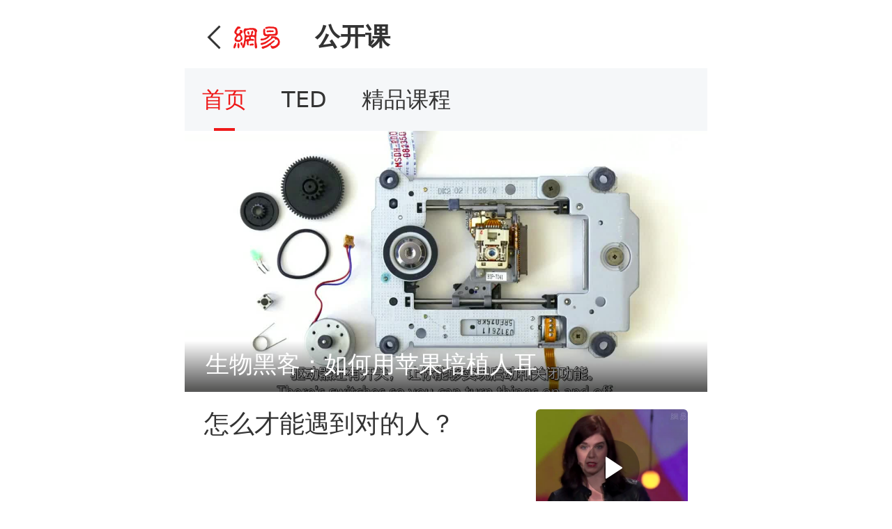

--- FILE ---
content_type: text/html; charset=utf-8
request_url: https://m.163.com/touch/open/
body_size: 10980
content:
<!doctype html><html lang="en"><head><meta charset="utf-8"><link rel="dns-prefetch" href="//cms-bucket.ws.126.net"><link rel="dns-prefetch" href="//static.ws.126.net"><link rel="dns-prefetch" href="//vmonitor.ws.netease.com"><link rel="dns-prefetch" href="//nex.163.com"><link rel="dns-prefetch" href="//g.163.com"><link rel="dns-prefetch" href="//ipservice.ws.126.net"><link rel="dns-prefetch" href="//channel.m.163.com"><link rel="apple-touch-icon" sizes="57x57" href="//static.ws.126.net/163/frontend/images/logo-netease-57.png"><link rel="apple-touch-icon" sizes="72x72" href="//static.ws.126.net/163/frontend/images/logo-netease-72.png"><link rel="apple-touch-icon" sizes="114x114" href="//static.ws.126.net/163/frontend/images/logo-netease-114.png"><meta name="mobile-web-app-capable" content="yes"><meta name="apple-mobile-web-app-capable" content="yes"><meta name="apple-mobile-web-app-status-bar-style" content="default"><meta id="viewport" name="viewport" content="width=device-width,initial-scale=1,minimum-scale=1,maximum-scale=1,user-scalable=no,viewport-fit=cover"><meta http-equiv="X-UA-Compatible" content="ie=edge"><title>网易公开课_手机网易网</title><meta name="keywords" content="公开课,大学,耶鲁大学,哈佛大学,网易公开课,视频"><meta name="description" content="网易视频公开课频道推出国内外名校公开课,涉及广泛的学科,名校老师认真讲解深度剖析,网易视频公开课频道搭建起强有力的网络视频教学平台。网易公开课-https://m.163.com/touch/open"><meta content="telephone=no" name="format-detection"><!-- BjopMonitoring --><meta name="google-site-verification" content="PXunD38D6Oui1T44OkAPSLyQtFUloFi5plez040mUOc"><script>!function(){var o=document.referrer,t="",i="";o&&(a=o.match(/^([hH][tT]{2}[pP]:\/\/|[hH][tT]{2}[pP][sS]:\/\/)([^\/]+).*?/),t=a&&a[2]?a[2]:t),t&&(i=t,[{test:/163\.com$/i,domain:"163"},{test:/baidu\.com$/i,domain:"baidu"},{test:/sm\.cn$/i,domain:"sm"},{test:/sogou\.com$/i,domain:"sogou"},{test:/so\.com$/i,domain:"360"},{test:/google/i,domain:"google"},{test:/bing/i,domain:"bing"},{test:/weibo/i,domain:"weibo"},{test:/toutiao/i,domain:"toutiao"}].some((function(o){return!!o.test.test(t)&&(i=o.domain,!0)}))),window._REFER_VAL=i;var e="https:";if(window.location.protocol!=e){var n=window.location.host,r=window.location.pathname,a=window.location.search,s=window.location.hash;if("3g.163.com"===n||"m.163.com"===n){if(a){var c=a.substr(1).split("&");if(0<c.length){for(var m=[],w=["referFrom","isFromOtherWeb"],d=0,h=c.length;d<h;d++){var l=c[d];-1===w.indexOf(l.split("=")[0])&&m.push(l)}a="?"+m.join("&")}a=a+(1===a.length?"":"&")+"referFrom="+i}else a="?referFrom="+i;o&&"163"!==i&&(a+="&isFromOtherWeb=true"),window.location.replace(e+"//"+n+r+a+s)}}else s=function(o,t){function i(o,t){var i={};return o?(o.replace(t,(function(o,t,e,n){i[t]=n})),i):null}return o=o||window.location.search,t=t||window.location.hash,{search:i(o,new RegExp("([^?=&]+)(=([^&]*))?","g"))||{},hash:i(t,new RegExp("([^#=&]+)(=([^&]*))?","g"))||{}}}().search.referFrom,/referFrom/.test(window.location.search)&&"163"==i&&(window._REFER_VAL=s||"")}()</script><script>!function(){var t="test",e=window.localStorage;try{e.setItem(t,"testValue")}catch(t){return void console.log("localStorage.setItem不可以执行")}try{return"testValue"==e.getItem(t)&&(e.removeItem(t),1)}catch(t){return void console.log("localStorage.getItem不可以执行")}}()&&(window.localStorage={setItem:function(t,e){console.log("不支持localStorage",t,e)},getItem:function(t){return console.log("不支持localStorage",t),""}})</script><script>!function(e,t){var n,i=t.documentElement,d=e.devicePixelRatio||1;function o(){var e=Math.min(i.clientWidth,750)/10;i.style.fontSize=e+"px"}!function e(){t.body?t.body.style.fontSize=12*d+"px":t.addEventListener("DOMContentLoaded",e)}(),o(),e.addEventListener("resize",o),e.addEventListener("pageshow",(function(e){e.persisted&&setTimeout(o,0)})),2<=d&&(n=t.createElement("body"),(e=t.createElement("div")).style.border=".5px solid transparent",n.appendChild(e),i.appendChild(n),1===e.offsetHeight&&i.classList.add("hairlines"),i.removeChild(n))}(window,document)</script><script>!function(e,n,s,t,c){var a,r=void 0!==s&&s.resolve;e[t],(a=e[t]=function(){this.modules={}}).callbacks=[],a.ready=r?function(){return a.instance?s.resolve(a.instance.vars()):new s((function(e){return a.callbacks.push(e)}))}:function(e){return a.instance?e(a.instance.vars()):a.callbacks.push(e)},r=n.createElement(c),c=n.getElementsByTagName(c)[0],r.async=!0,r.src="https://s6.music.126.net/puzzle/puzzle@0007E5.js",c.parentNode.insertBefore(r,c)}(window,document,window.Promise,"puzzle","script")</script><script>!function(){"use strict";!function(r,o,n){r.corona_error_cache=function(o){r.corona_error_cache.data.push(o)},r.corona_error_cache.data=[];var e=r[o];r[o]=function(o,n,c,a,t){r.corona_error_cache({e:t,event:"error"}),e&&e.apply(r,arguments)};var c=r[n];r[n]=function(o){r.corona_error_cache({e:o.reason,event:"unhandledrejection"}),c&&c.apply(r,arguments)}}(window,"onerror","onunhandledrejection")}()</script><script type="text/javascript">function setBodyPlatform(){try{/NewsArticle|TTWebView/i.test(navigator.userAgent)?document.body.classList.add("toutiao"):/NewsApp/i.test(navigator.userAgent)?document.body.classList.add("newsapp"):/baidu/i.test(navigator.userAgent)?document.body.classList.add("baidu"):/MicroMessenger.*miniProgram/i.test(navigator.userAgent)?document.body.classList.add("miniprogram"):/iphone|ipad|ipod|Android|Windows Phone/i.test(navigator.userAgent)||document.body.classList.add("pc"),/iphone|ipad|ipod/i.test(navigator.userAgent)&&document.body.classList.add("ios")}catch(t){console.warn(t)}}document.body?setBodyPlatform():document.addEventListener("DOMContentLoaded",setBodyPlatform)</script><link rel="preload" href="https://static.ws.126.net/163/wap/f2e/ssr/static/open/css/main.8741045d.css" as="style"><link rel="preload" href="https://static.ws.126.net/163/wap/f2e/ssr/static/open/js/main.f05176e0.js" as="script"><link rel="stylesheet" href="https://static.ws.126.net/163/wap/f2e/ssr/static/open/css/main.8741045d.css"></head><body><div id="app" data-server-rendered="true"><div class="open-main"><div class="widget-topNav"><div class="s-back"><a href="/?ver=c"><strong>手机网易网</strong></a></div><h1 class="s-title">公开课</h1></div><div class="widget-subNav"><a href="/touch/open" class="nav-item nav-item-active">
        首页
      </a><a href="/touch/open/sub/ted" class="nav-item">
        TED
      </a><a href="/touch/open/sub/jpkc" class="nav-item">
        精品课程
      </a></div><aside class="widget-floatMenu"><button class="floatMenu-toTop">
    回到顶部
  </button><div class="floatMenu-backflow"><i></i>
    App内打开
  </div></aside><div infinite-scroll-immediate-check="false" infinite-scroll-distance="100" class="open-home"><div class="swiper-container js-area-swiper widget-focusSlide widget-focusSlide-sigle"><div class="swiper-wrapper"><div class="swiper-slide"><div class="s-item"><img src="//nimg.ws.126.net/?url=http%3A%2F%2Fvideoimg.ws.126.net%2Fcmssnapshot%2F20220613%2FfMsv15504_0.jpg&amp;thumbnail=750x330&amp;quality=75&amp;type=jpg" alt="生物黑客：如何用苹果培植人耳" class="nimg s-img"><span class="s-title">生物黑客：如何用苹果培植人耳</span></div></div></div><div class="s-pagination"></div></div><ul class="widget-flowList"><li><a href="/open/video/VKDVN1HKA.html" class="cards-oneImg cards-newsCard"><article><section class="s-left"><h4>怎么才能遇到对的人？</h4><div class="s-info"><!----><span class="s-source">网易公开课</span><!----><!----><span class="s-holder"></span><!----></div></section><section class="s-right"><img src="https://static.ws.126.net/163/frontend/images/2022/empty.png" alt="怎么才能遇到对的人？" class="nimg"><i class="icon-play"></i></section></article></a></li><li><a href="/open/video/VKAR8JF4A.html" class="cards-oneImg cards-newsCard"><article><section class="s-left"><h4>教育帮我重写人生</h4><div class="s-info"><!----><span class="s-source">网易公开课</span><!----><!----><span class="s-holder"></span><!----></div></section><section class="s-right"><img src="https://static.ws.126.net/163/frontend/images/2022/empty.png" alt="教育帮我重写人生" class="nimg"><i class="icon-play"></i></section></article></a></li><li><a href="/open/article/FMGFRR4D05118405.html" class="cards-oneImg cards-newsCard"><article><section class="s-left"><h4>中秋吃月饼有讲究，你知道怎么吃才最健康吗？</h4><div class="s-info"><!----><span class="s-source">科普中国</span><span class="s-replyCount">2跟贴</span><!----><span class="s-holder"></span><!----></div></section><section class="s-right"><img src="https://static.ws.126.net/163/frontend/images/2022/empty.png" alt="中秋吃月饼有讲究，你知道怎么吃才最健康吗？" class="nimg"><!----></section></article></a></li><li><a href="/open/article/FNIGSS3J05322ICO.html" class="cards-threeImg cards-newsCard"><article><h4>假如有一艘坚不可摧的宇宙飞船，一路飞进黑洞会看到什么？</h4><section class="s-imgs"><img src="https://static.ws.126.net/163/frontend/images/2022/empty.png" alt="假如有一艘坚不可摧的宇宙飞船，一路飞进黑洞会看到什么？" class="nimg"><img src="https://static.ws.126.net/163/frontend/images/2022/empty.png" alt="假如有一艘坚不可摧的宇宙飞船，一路飞进黑洞会看到什么？" class="nimg"><img src="https://static.ws.126.net/163/frontend/images/2022/empty.png" alt="假如有一艘坚不可摧的宇宙飞船，一路飞进黑洞会看到什么？" class="nimg"></section><div class="s-info"><!----><span class="s-source">星辰大海路上的种花家</span><span class="s-replyCount">30跟贴</span><!----><span class="s-holder"></span><!----></div></article></a></li><li><a href="/open/article/FNI6NOOK05322ICO.html" class="cards-oneImg cards-newsCard"><article><section class="s-left"><h4>不是尿裤子就是飞翔：宇航员的血泪告诉你，太空上个厕所有多难</h4><div class="s-info"><!----><span class="s-source">星辰大海路上的种花家</span><!----><!----><span class="s-holder"></span><!----></div></section><section class="s-right"><img src="https://static.ws.126.net/163/frontend/images/2022/empty.png" alt="不是尿裤子就是飞翔：宇航员的血泪告诉你，太空上个厕所有多难" class="nimg"><!----></section></article></a></li><li><a href="/open/article/FNHVC8B20512M9G9.html" class="cards-oneImg cards-newsCard"><article><section class="s-left"><h4>抑郁了，还能感受这个世界吗？</h4><div class="s-info"><!----><span class="s-source">神经现实</span><span class="s-replyCount">2跟贴</span><!----><span class="s-holder"></span><!----></div></section><section class="s-right"><img src="https://static.ws.126.net/163/frontend/images/2022/empty.png" alt="抑郁了，还能感受这个世界吗？" class="nimg"><!----></section></article></a></li><li><a href="/open/article/FMQ3Q4KD05118OGM.html" class="cards-oneImg cards-newsCard"><article><section class="s-left"><h4>下班之后看一看，奇怪的知识又又又又增加了</h4><div class="s-info"><!----><span class="s-source">果壳</span><span class="s-replyCount">3跟贴</span><!----><span class="s-holder"></span><!----></div></section><section class="s-right"><img src="https://static.ws.126.net/163/frontend/images/2022/empty.png" alt="下班之后看一看，奇怪的知识又又又又增加了" class="nimg"><!----></section></article></a></li><li><a href="/open/article/FMQ1GJAI0514CKB6.html" class="cards-oneImg cards-newsCard"><article><section class="s-left"><h4>重口味的人，患胃癌的风险高？</h4><div class="s-info"><!----><span class="s-source">丁香医生</span><!----><!----><span class="s-holder"></span><!----></div></section><section class="s-right"><img src="https://static.ws.126.net/163/frontend/images/2022/empty.png" alt="重口味的人，患胃癌的风险高？" class="nimg"><!----></section></article></a></li><li><a href="/open/article/FMQ1FLOD0514CKB6.html" class="cards-oneImg cards-newsCard"><article><section class="s-left"><h4>13 种癌症都爱的 1 个字，一定要远离</h4><div class="s-info"><!----><span class="s-source">丁香医生</span><span class="s-replyCount">46跟贴</span><!----><span class="s-holder"></span><!----></div></section><section class="s-right"><img src="https://static.ws.126.net/163/frontend/images/2022/empty.png" alt="13 种癌症都爱的 1 个字，一定要远离" class="nimg"><!----></section></article></a></li><li><a href="/open/article/FMP4AVKA05259Q0E.html" class="cards-oneImg cards-newsCard"><article><section class="s-left"><h4>说好永远不锻炼，你却偷偷长了人鱼线</h4><div class="s-info"><!----><span class="s-source">物种日历</span><span class="s-replyCount">3跟贴</span><!----><span class="s-holder"></span><!----></div></section><section class="s-right"><img src="https://static.ws.126.net/163/frontend/images/2022/empty.png" alt="说好永远不锻炼，你却偷偷长了人鱼线" class="nimg"><!----></section></article></a></li><li><a href="/open/article/FMP496HE05259Q0E.html" class="cards-oneImg cards-newsCard"><article><section class="s-left"><h4>你在某音听过500遍的土拨鼠叫，其实都是假的！</h4><div class="s-info"><!----><span class="s-source">物种日历</span><span class="s-replyCount">2跟贴</span><!----><span class="s-holder"></span><!----></div></section><section class="s-right"><img src="https://static.ws.126.net/163/frontend/images/2022/empty.png" alt="你在某音听过500遍的土拨鼠叫，其实都是假的！" class="nimg"><!----></section></article></a></li><li><a href="/open/article/FMNSF15605322ICO.html" class="cards-oneImg cards-newsCard"><article><section class="s-left"><h4>“鲁伯特之泪”为什么能挡子弹？科学家发现它能承受8吨压力！</h4><div class="s-info"><!----><span class="s-source">星辰大海路上的种花家</span><span class="s-replyCount">5跟贴</span><!----><span class="s-holder"></span><!----></div></section><section class="s-right"><img src="https://static.ws.126.net/163/frontend/images/2022/empty.png" alt="“鲁伯特之泪”为什么能挡子弹？科学家发现它能承受8吨压力！" class="nimg"><!----></section></article></a></li><li><a href="/open/article/FMNI2I0H0511C4OP.html" class="cards-oneImg cards-newsCard"><article><section class="s-left"><h4>重磅！科学家发现金星可能存在生命的证据，地球也许并不孤单</h4><div class="s-info"><!----><span class="s-source">中科院物理所</span><!----><!----><span class="s-holder"></span><!----></div></section><section class="s-right"><img src="https://static.ws.126.net/163/frontend/images/2022/empty.png" alt="重磅！科学家发现金星可能存在生命的证据，地球也许并不孤单" class="nimg"><!----></section></article></a></li><li><a href="/open/article/FMMDDV9O0512M9G9.html" class="cards-oneImg cards-newsCard"><article><section class="s-left"><h4>孤独感可以被关闭？科学家或已找到相应大脑神经回路，原理竟与饥饿感类似</h4><div class="s-info"><!----><span class="s-source">神经现实</span><span class="s-replyCount">3跟贴</span><!----><span class="s-holder"></span><!----></div></section><section class="s-right"><img src="https://static.ws.126.net/163/frontend/images/2022/empty.png" alt="孤独感可以被关闭？科学家或已找到相应大脑神经回路，原理竟与饥饿感类似" class="nimg"><!----></section></article></a></li><li><a href="/open/article/FMLVGNPE0511FMIQ.html" class="cards-oneImg cards-newsCard"><article><section class="s-left"><h4>关于手机里的IP地址，你不得不知道的“秘密”</h4><div class="s-info"><!----><span class="s-source">脑极体</span><span class="s-replyCount">1跟贴</span><!----><span class="s-holder"></span><!----></div></section><section class="s-right"><img src="https://static.ws.126.net/163/frontend/images/2022/empty.png" alt="关于手机里的IP地址，你不得不知道的“秘密”" class="nimg"><!----></section></article></a></li><li><a href="/open/article/FMJR4E0505322ICO.html" class="cards-threeImg cards-newsCard"><article><h4>为什么把种子送上太空飞一圈再回来，种出来的东西就比较大？</h4><section class="s-imgs"><img src="https://static.ws.126.net/163/frontend/images/2022/empty.png" alt="为什么把种子送上太空飞一圈再回来，种出来的东西就比较大？" class="nimg"><img src="https://static.ws.126.net/163/frontend/images/2022/empty.png" alt="为什么把种子送上太空飞一圈再回来，种出来的东西就比较大？" class="nimg"><img src="https://static.ws.126.net/163/frontend/images/2022/empty.png" alt="为什么把种子送上太空飞一圈再回来，种出来的东西就比较大？" class="nimg"></section><div class="s-info"><!----><span class="s-source">星辰大海路上的种花家</span><span class="s-replyCount">1.9万跟贴</span><!----><span class="s-holder"></span><!----></div></article></a></li><li><a href="/open/article/FMJ8I7KC0511C4OP.html" class="cards-oneImg cards-newsCard"><article><section class="s-left"><h4>钻.石.为.什.么.裂.开.了？</h4><div class="s-info"><!----><span class="s-source">中科院物理所</span><span class="s-replyCount">2跟贴</span><!----><span class="s-holder"></span><!----></div></section><section class="s-right"><img src="https://static.ws.126.net/163/frontend/images/2022/empty.png" alt="钻.石.为.什.么.裂.开.了？" class="nimg"><!----></section></article></a></li><li><a href="/open/article/FMJ8HVMF0511C4OP.html" class="cards-oneImg cards-newsCard"><article><section class="s-left"><h4>史上最高像素的照片诞生！全球最大数码相机来了，将开启天文学新时代</h4><div class="s-info"><!----><span class="s-source">中科院物理所</span><span class="s-replyCount">1跟贴</span><!----><span class="s-holder"></span><!----></div></section><section class="s-right"><img src="https://static.ws.126.net/163/frontend/images/2022/empty.png" alt="史上最高像素的照片诞生！全球最大数码相机来了，将开启天文学新时代" class="nimg"><!----></section></article></a></li><li><a href="/open/article/FMI9G7L10514CKB6.html" class="cards-oneImg cards-newsCard"><article><section class="s-left"><h4>月经周期越短，老得越快？</h4><div class="s-info"><!----><span class="s-source">丁香医生</span><span class="s-replyCount">181跟贴</span><!----><span class="s-holder"></span><!----></div></section><section class="s-right"><img src="https://static.ws.126.net/163/frontend/images/2022/empty.png" alt="月经周期越短，老得越快？" class="nimg"><!----></section></article></a></li><li><a href="/open/article/FMHA9RCS05259Q0E.html" class="cards-oneImg cards-newsCard"><article><section class="s-left"><h4>信天翁一生飞过的距离，能往返月球十一次</h4><div class="s-info"><!----><span class="s-source">物种日历</span><span class="s-replyCount">17跟贴</span><!----><span class="s-holder"></span><!----></div></section><section class="s-right"><img src="https://static.ws.126.net/163/frontend/images/2022/empty.png" alt="信天翁一生飞过的距离，能往返月球十一次" class="nimg"><!----></section></article></a></li><li><a href="/open/article/FMHA1S7H0512M9G9.html" class="cards-oneImg cards-newsCard"><article><section class="s-left"><h4>让人难以拒绝的爱情灵药</h4><div class="s-info"><!----><span class="s-source">神经现实</span><span class="s-replyCount">3跟贴</span><!----><span class="s-holder"></span><!----></div></section><section class="s-right"><img src="https://static.ws.126.net/163/frontend/images/2022/empty.png" alt="让人难以拒绝的爱情灵药" class="nimg"><!----></section></article></a></li><li><a href="/open/article/FMH6PCP40516ACTG.html" class="cards-oneImg cards-newsCard"><article><section class="s-left"><h4>《当代青年内心戏大赏》：5种类型的戏多，都是自己给自己加戏…</h4><div class="s-info"><!----><span class="s-source">知我心理学</span><!----><!----><span class="s-holder"></span><!----></div></section><section class="s-right"><img src="https://static.ws.126.net/163/frontend/images/2022/empty.png" alt="《当代青年内心戏大赏》：5种类型的戏多，都是自己给自己加戏…" class="nimg"><!----></section></article></a></li><li><a href="/open/article/FMH3BSLN05322ICO.html" class="cards-oneImg cards-newsCard"><article><section class="s-left"><h4>人身上最脏地方是哪里？完全意想不到是这！最干净地方又是哪里？</h4><div class="s-info"><!----><span class="s-source">星辰大海路上的种花家</span><span class="s-replyCount">3跟贴</span><!----><span class="s-holder"></span><!----></div></section><section class="s-right"><img src="https://static.ws.126.net/163/frontend/images/2022/empty.png" alt="人身上最脏地方是哪里？完全意想不到是这！最干净地方又是哪里？" class="nimg"><!----></section></article></a></li><li><a href="/open/article/FMH0AU4P0514CKB6.html" class="cards-oneImg cards-newsCard"><article><section class="s-left"><h4>熬夜、失眠、多梦易醒……想要睡个好觉，这个方法值得一试</h4><div class="s-info"><!----><span class="s-source">丁香医生</span><!----><!----><span class="s-holder"></span><!----></div></section><section class="s-right"><img src="https://static.ws.126.net/163/frontend/images/2022/empty.png" alt="熬夜、失眠、多梦易醒……想要睡个好觉，这个方法值得一试" class="nimg"><!----></section></article></a></li><li><a href="/open/article/FMFCGUR00511C4OP.html" class="cards-oneImg cards-newsCard"><article><section class="s-left"><h4>你的相貌平平无奇？可能是被地理环境限制了！</h4><div class="s-info"><!----><span class="s-source">中科院物理所</span><span class="s-replyCount">1跟贴</span><!----><span class="s-holder"></span><!----></div></section><section class="s-right"><img src="https://static.ws.126.net/163/frontend/images/2022/empty.png" alt="你的相貌平平无奇？可能是被地理环境限制了！" class="nimg"><!----></section></article></a></li><li><a href="/open/article/FMEIU5FA0511D3CN.html" class="cards-oneImg cards-newsCard"><article><section class="s-left"><h4>她绘制的地图，革新了我们对海底的认知</h4><div class="s-info"><!----><span class="s-source">原理</span><span class="s-replyCount">8跟贴</span><!----><span class="s-holder"></span><!----></div></section><section class="s-right"><img src="https://static.ws.126.net/163/frontend/images/2022/empty.png" alt="她绘制的地图，革新了我们对海底的认知" class="nimg"><!----></section></article></a></li><li><a href="/open/article/FMEIT60P0514CKB6.html" class="cards-oneImg cards-newsCard"><article><section class="s-left"><h4>每一次熬到深夜的网抑云，都是努力变老的证明</h4><div class="s-info"><!----><span class="s-source">丁香医生</span><!----><!----><span class="s-holder"></span><!----></div></section><section class="s-right"><img src="https://static.ws.126.net/163/frontend/images/2022/empty.png" alt="每一次熬到深夜的网抑云，都是努力变老的证明" class="nimg"><!----></section></article></a></li><li><a href="/open/article/FMEADO1S05322ICO.html" class="cards-oneImg cards-newsCard"><article><section class="s-left"><h4>世间本没永动机，大到星系宇宙，小到恒星行星，为什么都在运动？</h4><div class="s-info"><!----><span class="s-source">星辰大海路上的种花家</span><span class="s-replyCount">1跟贴</span><!----><span class="s-holder"></span><!----></div></section><section class="s-right"><img src="https://static.ws.126.net/163/frontend/images/2022/empty.png" alt="世间本没永动机，大到星系宇宙，小到恒星行星，为什么都在运动？" class="nimg"><!----></section></article></a></li><li><a href="/open/article/FMAP6NNJ053296CT.html" class="cards-oneImg cards-newsCard"><article><section class="s-left"><h4>北京大学开发新型光敏crRNA，实现对Cas9高时空分辨率调控</h4><div class="s-info"><!----><span class="s-source">生物世界</span><span class="s-replyCount">1跟贴</span><!----><span class="s-holder"></span><!----></div></section><section class="s-right"><img src="https://static.ws.126.net/163/frontend/images/2022/empty.png" alt="北京大学开发新型光敏crRNA，实现对Cas9高时空分辨率调控" class="nimg"><!----></section></article></a></li><li><a href="/open/article/FM806PCP0514CKB6.html" class="cards-oneImg cards-newsCard"><article><section class="s-left"><h4>7 个伤胃的坏习惯，医生劝你别再这样吃</h4><div class="s-info"><!----><span class="s-source">丁香医生</span><span class="s-replyCount">1跟贴</span><!----><span class="s-holder"></span><!----></div></section><section class="s-right"><img src="https://static.ws.126.net/163/frontend/images/2022/empty.png" alt="7 个伤胃的坏习惯，医生劝你别再这样吃" class="nimg"><!----></section></article></a></li><li><a href="/open/article/FM8080OG0514CKB6.html" class="cards-oneImg cards-newsCard"><article><section class="s-left"><h4>睡前喝杯牛奶，能助眠吗？</h4><div class="s-info"><!----><span class="s-source">丁香医生</span><span class="s-replyCount">3跟贴</span><!----><span class="s-holder"></span><!----></div></section><section class="s-right"><img src="https://static.ws.126.net/163/frontend/images/2022/empty.png" alt="睡前喝杯牛奶，能助眠吗？" class="nimg"><!----></section></article></a></li><li><a href="/open/article/FM6QTI2R05322ICO.html" class="cards-oneImg cards-newsCard"><article><section class="s-left"><h4>一个原子完全转换成能量，能让一辆电动车跑多远？答案超出认知！</h4><div class="s-info"><!----><span class="s-source">星辰大海路上的种花家</span><span class="s-replyCount">1325跟贴</span><!----><span class="s-holder"></span><!----></div></section><section class="s-right"><img src="https://static.ws.126.net/163/frontend/images/2022/empty.png" alt="一个原子完全转换成能量，能让一辆电动车跑多远？答案超出认知！" class="nimg"><!----></section></article></a></li><li><a href="/open/article/FM6OFSF10514CKB6.html" class="cards-oneImg cards-newsCard"><article><section class="s-left"><h4>手术麻醉会影响孩子大脑发育吗？最新证据说……</h4><div class="s-info"><!----><span class="s-source">丁香医生</span><span class="s-replyCount">34跟贴</span><!----><span class="s-holder"></span><!----></div></section><section class="s-right"><img src="https://static.ws.126.net/163/frontend/images/2022/empty.png" alt="手术麻醉会影响孩子大脑发育吗？最新证据说……" class="nimg"><!----></section></article></a></li><li><a href="/open/article/FM6277I305259Q0E.html" class="cards-oneImg cards-newsCard"><article><section class="s-left"><h4>不会飞的植物怎么环球旅行？变成鸟屎不是最绝的！</h4><div class="s-info"><!----><span class="s-source">物种日历</span><!----><!----><span class="s-holder"></span><!----></div></section><section class="s-right"><img src="https://static.ws.126.net/163/frontend/images/2022/empty.png" alt="不会飞的植物怎么环球旅行？变成鸟屎不是最绝的！" class="nimg"><!----></section></article></a></li><li><a href="/open/article/FM61SFTA05118405.html" class="cards-oneImg cards-newsCard"><article><section class="s-left"><h4>为啥高铁大白天也开着灯？不怕浪费电吗？原因想不到是…</h4><div class="s-info"><!----><span class="s-source">科普中国</span><!----><!----><span class="s-holder"></span><!----></div></section><section class="s-right"><img src="https://static.ws.126.net/163/frontend/images/2022/empty.png" alt="为啥高铁大白天也开着灯？不怕浪费电吗？原因想不到是…" class="nimg"><!----></section></article></a></li></ul><div class="widget-loading"><svg viewBox="25 25 50 50" class="circular"><circle cx="50" cy="50" r="20" fill="none" stroke-width="4" stroke-miterlimit="10" class="path"></circle></svg></div></div></div></div><script>window.__INITIAL_STATE__={"store":{"topBannerAd":{"code":0,"msg":"","status":0,"data":{"list":[],"all":[]},"params":[]},"homeArticleList":{"code":0,"msg":"","status":2,"data":{"list":[{"liveInfo":null,"docid":"VK8R3SCLJ","source":"网易公开课","title":"生物黑客：如何用苹果培植人耳","priority":80,"url":"https:\u002F\u002Fwww.163.com\u002Fv\u002Fvideo\u002FVK8R3SCLJ.html","skipURL":"https:\u002F\u002Fm.163.com\u002Fntes\u002Fspecial\u002F0034073A\u002Ftouch_videoplay.html?channel=all&offset=19&vid=VK8R3SCLJ","commentCount":0,"imgsrc3gtype":"1","stitle":"VK8R3SCLJ","digest":"","skipType":"video","imgsrc":"http:\u002F\u002Fvideoimg.ws.126.net\u002Fcmssnapshot\u002F20220613\u002FfMsv15504_0.jpg","ptime":"2022-09-15 15:52:48","modelmode":"u"},{"liveInfo":null,"docid":"VKDVN1HKA","source":"网易公开课","title":"怎么才能遇到对的人？","priority":80,"url":"https:\u002F\u002Fwww.163.com\u002Fv\u002Fvideo\u002FVKDVN1HKA.html","skipURL":"https:\u002F\u002Fm.163.com\u002Fntes\u002Fspecial\u002F0034073A\u002Ftouch_videoplay.html?channel=all&offset=19&vid=VKDVN1HKA","commentCount":0,"imgsrc3gtype":"1","stitle":"VKDVN1HKA","digest":"","skipType":"video","imgsrc":"http:\u002F\u002Fvideoimg.ws.126.net\u002Fcmssnapshot\u002F20220816\u002FFglc38526_7.jpg","ptime":"2022-09-15 15:51:16","modelmode":"u"},{"liveInfo":null,"docid":"VKAR8JF4A","source":"网易公开课","title":"教育帮我重写人生","priority":80,"url":"https:\u002F\u002Fwww.163.com\u002Fv\u002Fvideo\u002FVKAR8JF4A.html","skipURL":"https:\u002F\u002Fm.163.com\u002Fntes\u002Fspecial\u002F0034073A\u002Ftouch_videoplay.html?channel=all&offset=19&vid=VKAR8JF4A","commentCount":0,"imgsrc3gtype":"1","stitle":"VKAR8JF4A","digest":"","skipType":"video","imgsrc":"http:\u002F\u002Fvideoimg.ws.126.net\u002Fcmssnapshot\u002F20220708\u002FxCul67882_8.jpg","ptime":"2022-09-15 15:51:44","modelmode":"u"},{"liveInfo":null,"docid":"FMGFRR4D05118405","source":"科普中国","title":"中秋吃月饼有讲究，你知道怎么吃才最健康吗？","priority":80,"hasImg":1,"url":"","commentCount":2,"imgsrc3gtype":"1","stitle":"","digest":"中秋临近，节味渐浓。月饼是中秋节的主角，随着人们对月饼的研究","imgsrc":"http:\u002F\u002Fcms-bucket.ws.126.net\u002F2020\u002F0915\u002Fcdd09830p00qgojhe00blc000hs00blc.png","ptime":"2020-09-14 16:25:08"},{"imgextra":[{"imgsrc":"http:\u002F\u002Fdingyue.ws.126.net\u002F2020\u002F0927\u002Fec4fda25j00qhbkck000fc0009c005um.jpg"},{"imgsrc":"http:\u002F\u002Fdingyue.ws.126.net\u002F2020\u002F0927\u002F899f8db5j00qhbkcu0008c0009c005um.jpg"}],"liveInfo":null,"docid":"FNIGSS3J05322ICO","source":"星辰大海路上的种花家","title":"假如有一艘坚不可摧的宇宙飞船，一路飞进黑洞会看到什么？","priority":80,"hasImg":1,"url":"","commentCount":30,"imgsrc3gtype":"2","stitle":"","digest":"黑洞是宇宙中最黑暗的天体，因为它引力强大到连光都无法从其视界","imgsrc":"http:\u002F\u002Fdingyue.ws.126.net\u002F2020\u002F0927\u002Ff42d21dbj00qhbkcc000fc0009c005um.jpg","ptime":"2020-09-27 21:37:27"},{"liveInfo":null,"docid":"FNI6NOOK05322ICO","source":"星辰大海路上的种花家","title":"不是尿裤子就是飞翔：宇航员的血泪告诉你，太空上个厕所有多难","priority":80,"hasImg":1,"url":"","commentCount":0,"imgsrc3gtype":"1","stitle":"","digest":"NASA将在下周（9月29日）向国际空间站发射的货运飞船中，","imgsrc":"http:\u002F\u002Fcms-bucket.ws.126.net\u002F2020\u002F0928\u002F82aa96e9p00qhckqy01t3c000xc014oc.png","ptime":"2020-09-27 18:39:49"},{"liveInfo":null,"docid":"FNHVC8B20512M9G9","source":"神经现实","title":"抑郁了，还能感受这个世界吗？","priority":80,"hasImg":1,"url":"","commentCount":2,"imgsrc3gtype":"1","stitle":"","digest":"精神健康\u002FMENTALHEALTH感官唤醒——抑郁黑洞中的信","imgsrc":"http:\u002F\u002Fcms-bucket.ws.126.net\u002F2020\u002F0928\u002Fbd829015p00qhckq600fuc000ss00lkc.png","ptime":"2020-09-27 16:31:10"},{"liveInfo":null,"docid":"FMQ3Q4KD05118OGM","source":"果壳","title":"下班之后看一看，奇怪的知识又又又又增加了","priority":80,"hasImg":1,"url":"","commentCount":3,"imgsrc3gtype":"1","stitle":"","digest":"对于有些人来说，“下班之后做什么”也许是个世界级难题。重复的","imgsrc":"http:\u002F\u002Fcms-bucket.ws.126.net\u002F2020\u002F0918\u002F183c1892p00qgu2k90073c000u0009uc.png","ptime":"2020-09-18 10:08:33"},{"liveInfo":null,"docid":"FMQ1GJAI0514CKB6","source":"丁香医生","title":"重口味的人，患胃癌的风险高？","priority":80,"hasImg":1,"url":"","commentCount":0,"imgsrc3gtype":"1","stitle":"","digest":"传言：重口味的人，患胃癌的风险高。真相：的确如此。鉴别要点胃","imgsrc":"http:\u002F\u002Fdingyue.ws.126.net\u002F2020\u002F0918\u002F8650e78dj00qgtyoh000qc000m800m8g.jpg","ptime":"2020-09-18 09:26:43"},{"liveInfo":null,"docid":"FMQ1FLOD0514CKB6","source":"丁香医生","title":"13 种癌症都爱的 1 个字，一定要远离","priority":80,"hasImg":1,"url":"","commentCount":46,"imgsrc3gtype":"1","stitle":"","digest":"「癌症」，一个让我们谈之色变的词。说起癌症，很多人的第一反应","imgsrc":"http:\u002F\u002Fcms-bucket.ws.126.net\u002F2020\u002F0918\u002Fcf00779fp00qgu2hy00hec000p000dwc.png","ptime":"2020-09-18 09:26:13"},{"liveInfo":null,"docid":"FMP4AVKA05259Q0E","source":"物种日历","title":"说好永远不锻炼，你却偷偷长了人鱼线","priority":80,"hasImg":1,"url":"","commentCount":3,"imgsrc3gtype":"1","stitle":"","digest":"物种闲谈VOL035鲸都是胖子，但是白鲸（Delphinap","imgsrc":"http:\u002F\u002Fcms-bucket.ws.126.net\u002F2020\u002F0918\u002Fb5e5fc41p00qgu2h300qkc000u000k0c.png","ptime":"2020-09-18 00:56:50"},{"liveInfo":null,"docid":"FMP496HE05259Q0E","source":"物种日历","title":"你在某音听过500遍的土拨鼠叫，其实都是假的！","priority":80,"hasImg":1,"url":"","commentCount":2,"imgsrc3gtype":"1","stitle":"","digest":"1993年的电影《土拨鼠之日》是一部知名的时间循环叙事科幻喜","imgsrc":"http:\u002F\u002Fdingyue.ws.126.net\u002F2020\u002F0918\u002F61d32444j00qgtb12002hc000vc00dbg.jpg","ptime":"2020-09-18 00:55:52"},{"liveInfo":null,"docid":"FMNSF15605322ICO","source":"星辰大海路上的种花家","title":"“鲁伯特之泪”为什么能挡子弹？科学家发现它能承受8吨压力！","priority":80,"hasImg":1,"url":"","commentCount":5,"imgsrc3gtype":"1","stitle":"","digest":"鲁伯特之泪是什么东西？听上去有一种诗情画意之感，似乎是某种与","imgsrc":"http:\u002F\u002Fcms-bucket.ws.126.net\u002F2020\u002F0917\u002F363626efp00qgsguz007lc000hs00d0c.png","ptime":"2020-09-17 13:20:04"},{"liveInfo":null,"docid":"FMNI2I0H0511C4OP","source":"中科院物理所","title":"重磅！科学家发现金星可能存在生命的证据，地球也许并不孤单","priority":80,"hasImg":1,"url":"","commentCount":0,"imgsrc3gtype":"1","stitle":"","digest":"作者|李超凡来源|爱范儿（ID：ifanr）过去几十年来，人","imgsrc":"http:\u002F\u002Fcms-bucket.ws.126.net\u002F2020\u002F0917\u002F9f11dab0p00qgsgsc00iac000u000ioc.png","ptime":"2020-09-17 10:18:25"},{"liveInfo":null,"docid":"FMMDDV9O0512M9G9","source":"神经现实","title":"孤独感可以被关闭？科学家或已找到相应大脑神经回路，原理竟与饥饿感类似","priority":80,"hasImg":1,"url":"","commentCount":3,"imgsrc3gtype":"1","stitle":"","digest":"本文授权转载自DeepTech（ID：deeptechchi","imgsrc":"http:\u002F\u002Fdingyue.ws.126.net\u002F2020\u002F0916\u002Fc0fccfcdj00qgrcif004uc000u000u7g.jpg","ptime":"2020-09-16 23:38:02"},{"liveInfo":null,"docid":"FMLVGNPE0511FMIQ","source":"脑极体","title":"关于手机里的IP地址，你不得不知道的“秘密”","priority":80,"hasImg":1,"url":"","commentCount":1,"imgsrc3gtype":"1","stitle":"","digest":"。","imgsrc":"http:\u002F\u002Fcms-bucket.ws.126.net\u002F2020\u002F0917\u002F11baa645p00qgsgof01ccc000u002omc.png","ptime":"2020-09-16 19:34:54"},{"imgextra":[{"imgsrc":"http:\u002F\u002Fdingyue.ws.126.net\u002F2020\u002F0915\u002F28f5213dj00qgpi5h000lc0009c005um.jpg"},{"imgsrc":"http:\u002F\u002Fdingyue.ws.126.net\u002F2020\u002F0915\u002F7d694706j00qgpi5z000jc0009c005um.jpg"}],"liveInfo":null,"docid":"FMJR4E0505322ICO","source":"星辰大海路上的种花家","title":"为什么把种子送上太空飞一圈再回来，种出来的东西就比较大？","priority":80,"hasImg":1,"url":"","commentCount":18624,"imgsrc3gtype":"2","stitle":"","digest":"这种方式有一个专业的名称，叫做航天育种！简单了理解就是让返回","imgsrc":"http:\u002F\u002Fdingyue.ws.126.net\u002F2020\u002F0915\u002Faaf30e76j00qgpi56000ec0009c005um.jpg","ptime":"2020-09-15 23:39:48"},{"liveInfo":null,"docid":"FMJ8I7KC0511C4OP","source":"中科院物理所","title":"钻.石.为.什.么.裂.开.了？","priority":80,"hasImg":1,"url":"","commentCount":2,"imgsrc3gtype":"1","stitle":"","digest":"各色钻石钻石主要有无色-黄色系列和彩色系列（红色、褐色、黄色","imgsrc":"http:\u002F\u002Fcms-bucket.ws.126.net\u002F2020\u002F0916\u002F188ac889p00qgqdce00ezc000sg00i0c.png","ptime":"2020-09-15 18:15:15"},{"liveInfo":null,"docid":"FMJ8HVMF0511C4OP","source":"中科院物理所","title":"史上最高像素的照片诞生！全球最大数码相机来了，将开启天文学新时代","priority":80,"hasImg":1,"url":"","commentCount":1,"imgsrc3gtype":"1","stitle":"","digest":"全球像素最高的罗马花椰菜（图片来源：SLAC国家加速器实验室","imgsrc":"http:\u002F\u002Fcms-bucket.ws.126.net\u002F2020\u002F0916\u002Fc5916a9ap00qgqdbn00q4c000u000iec.png","ptime":"2020-09-15 18:15:07"},{"liveInfo":null,"docid":"FMI9G7L10514CKB6","source":"丁香医生","title":"月经周期越短，老得越快？","priority":80,"hasImg":1,"url":"","commentCount":181,"imgsrc3gtype":"1","stitle":"","digest":"传言：女人一生只能排400多颗卵，谁先排完谁先老，所以月经来","imgsrc":"http:\u002F\u002Fcms-bucket.ws.126.net\u002F2020\u002F0915\u002F12d5c483p00qgojmk004kc000dc007ic.png","ptime":"2020-09-15 09:12:24"},{"liveInfo":null,"docid":"FMHA9RCS05259Q0E","source":"物种日历","title":"信天翁一生飞过的距离，能往返月球十一次","priority":80,"hasImg":1,"url":"","commentCount":17,"imgsrc3gtype":"1","stitle":"","digest":"在广袤无垠的南印度洋上，十一月的克洛泽特群岛正是万物生长的季","imgsrc":"http:\u002F\u002Fcms-bucket.ws.126.net\u002F2020\u002F0915\u002Feb57f4cap00qgojlq00drc000sg00ixc.png","ptime":"2020-09-15 00:08:06"},{"liveInfo":null,"docid":"FMHA1S7H0512M9G9","source":"神经现实","title":"让人难以拒绝的爱情灵药","priority":80,"hasImg":1,"url":"","commentCount":3,"imgsrc3gtype":"1","stitle":"","digest":"抹去记忆中的创伤在2004年的电影《美丽心灵的永恒阳光》中，","imgsrc":"http:\u002F\u002Fcms-bucket.ws.126.net\u002F2020\u002F0916\u002Fbb6a7573p00qgqdpx01etc000u000vcc.png","ptime":"2020-09-15 00:02:48"},{"liveInfo":null,"docid":"FMH6PCP40516ACTG","source":"知我心理学","title":"《当代青年内心戏大赏》：5种类型的戏多，都是自己给自己加戏…","priority":80,"hasImg":1,"url":"","commentCount":0,"imgsrc3gtype":"1","stitle":"","digest":"友人A出！大！事！了！！！友人A刚刚狗子发了条微信给我，里面","imgsrc":"http:\u002F\u002Fcms-bucket.ws.126.net\u002F2020\u002F0916\u002Fe064fa1dp00qgqdqw00l0c000ku00poc.png","ptime":"2020-09-14 23:05:47"},{"liveInfo":null,"docid":"FMH3BSLN05322ICO","source":"星辰大海路上的种花家","title":"人身上最脏地方是哪里？完全意想不到是这！最干净地方又是哪里？","priority":80,"hasImg":1,"url":"","commentCount":3,"imgsrc3gtype":"1","stitle":"","digest":"人体最脏的地方这还要问嘛，当然是大便的地方最脏了！但其实这有","imgsrc":"http:\u002F\u002Fcms-bucket.ws.126.net\u002F2020\u002F0915\u002Fa2bc4193p00qgojjl0084c000hs00dic.png","ptime":"2020-09-14 22:05:58"},{"liveInfo":null,"docid":"FMH0AU4P0514CKB6","source":"丁香医生","title":"熬夜、失眠、多梦易醒……想要睡个好觉，这个方法值得一试","priority":80,"hasImg":1,"url":"","commentCount":0,"imgsrc3gtype":"1","stitle":"","digest":"余周伟三甲医院神经内科主治医生深圳市健康教育科普专家团专家大","imgsrc":"http:\u002F\u002Fcms-bucket.ws.126.net\u002F2020\u002F0915\u002F1904a2c4p00qgojib00euc000rr00ffc.png","ptime":"2020-09-14 21:12:59"},{"liveInfo":null,"docid":"FMFCGUR00511C4OP","source":"中科院物理所","title":"你的相貌平平无奇？可能是被地理环境限制了！","priority":80,"hasImg":1,"url":"","commentCount":1,"imgsrc3gtype":"1","stitle":"","digest":"本文转载自微信公众号：“中国国家地理”（ID:dili360","imgsrc":"http:\u002F\u002Fcms-bucket.ws.126.net\u002F2020\u002F0914\u002F6901509cp00qgmpqw00t3c000u000sbc.png","ptime":"2020-09-14 06:07:30"},{"liveInfo":null,"docid":"FMEIU5FA0511D3CN","source":"原理","title":"她绘制的地图，革新了我们对海底的认知","priority":80,"hasImg":1,"url":"","commentCount":8,"imgsrc3gtype":"1","stitle":"","digest":"玛丽·萨普在过去的一百多年里，人类已经进行了无数次深海探险，","imgsrc":"http:\u002F\u002Fcms-bucket.ws.126.net\u002F2020\u002F0914\u002F89cea93ep00qgmppz0124c000u00112c.png","ptime":"2020-09-13 22:40:20"},{"liveInfo":null,"docid":"FMEIT60P0514CKB6","source":"丁香医生","title":"每一次熬到深夜的网抑云，都是努力变老的证明","priority":80,"hasImg":1,"url":"","commentCount":0,"imgsrc3gtype":"1","stitle":"","digest":"现在年轻人的生活有多野呢？动不动就是「燥起来吧」、「来根华子","imgsrc":"http:\u002F\u002Fcms-bucket.ws.126.net\u002F2020\u002F0914\u002F80060305p00qgmpop00i4c000tg00r4c.png","ptime":"2020-09-13 22:39:48"},{"liveInfo":null,"docid":"FMEADO1S05322ICO","source":"星辰大海路上的种花家","title":"世间本没永动机，大到星系宇宙，小到恒星行星，为什么都在运动？","priority":80,"hasImg":1,"url":"","commentCount":1,"imgsrc3gtype":"1","stitle":"","digest":"世间不存在永动机，但如果有人举出一个地球的自转来例子来，估计","imgsrc":"http:\u002F\u002Fcms-bucket.ws.126.net\u002F2020\u002F0914\u002Fa4b0bf47p00qgmpn300b1c000hs00aic.png","ptime":"2020-09-13 20:11:35"},{"liveInfo":null,"docid":"FMAP6NNJ053296CT","source":"生物世界","title":"北京大学开发新型光敏crRNA，实现对Cas9高时空分辨率调控","priority":80,"hasImg":1,"url":"","commentCount":1,"imgsrc3gtype":"1","stitle":"","digest":"撰文：nagashiCRISPR-Cas系统是一种十分强大的","imgsrc":"http:\u002F\u002Fcms-bucket.ws.126.net\u002F2020\u002F0914\u002Fea8bab6ap00qgmpjh016ac000zk00npc.png","ptime":"2020-09-12 11:13:05"},{"liveInfo":null,"docid":"FM806PCP0514CKB6","source":"丁香医生","title":"7 个伤胃的坏习惯，医生劝你别再这样吃","priority":80,"hasImg":1,"url":"","commentCount":1,"imgsrc3gtype":"1","stitle":"","digest":"清单List一篇解决一个问题胃难受的滋味，很多人都体验过，比","imgsrc":"http:\u002F\u002Fcms-bucket.ws.126.net\u002F2020\u002F0911\u002Fcf6bca16p00qgh50500fyc000u000goc.png","ptime":"2020-09-11 09:19:18"},{"liveInfo":null,"docid":"FM8080OG0514CKB6","source":"丁香医生","title":"睡前喝杯牛奶，能助眠吗？","priority":80,"hasImg":1,"url":"","commentCount":3,"imgsrc3gtype":"1","stitle":"","digest":"传言：睡前喝杯牛奶，能助眠。真相：还是别太指望牛奶了。鉴别要","imgsrc":"http:\u002F\u002Fcms-bucket.ws.126.net\u002F2020\u002F0911\u002F65dad8adp00qgh521005gc000dw0099c.png","ptime":"2020-09-11 09:18:13"},{"liveInfo":null,"docid":"FM6QTI2R05322ICO","source":"星辰大海路上的种花家","title":"一个原子完全转换成能量，能让一辆电动车跑多远？答案超出认知！","priority":80,"hasImg":1,"url":"","commentCount":1325,"imgsrc3gtype":"1","stitle":"","digest":"尽管汽车的普及率已经很高，但大部分朋友还是会备一辆电动车，当","imgsrc":"http:\u002F\u002Fcms-bucket.ws.126.net\u002F2020\u002F0911\u002Fd7a93f47p00qgh56k001gc0004q003lc.png","ptime":"2020-09-10 22:25:55"},{"liveInfo":null,"docid":"FM6OFSF10514CKB6","source":"丁香医生","title":"手术麻醉会影响孩子大脑发育吗？最新证据说……","priority":80,"hasImg":1,"url":"","commentCount":34,"imgsrc3gtype":"1","stitle":"","digest":"刘华北京和睦家医院儿科医生天津医科大学硕士遇到孩子要做手术的","imgsrc":"http:\u002F\u002Fcms-bucket.ws.126.net\u002F2020\u002F0911\u002Fb2753b78j00qgh5bg000nc000dw0092c.jpg","ptime":"2020-09-10 21:43:28"},{"liveInfo":null,"docid":"FM6277I305259Q0E","source":"物种日历","title":"不会飞的植物怎么环球旅行？变成鸟屎不是最绝的！","priority":80,"hasImg":1,"url":"","commentCount":0,"imgsrc3gtype":"1","stitle":"","digest":"布丰伯爵凭借一部巨作《自然史》（HistorieNature","imgsrc":"http:\u002F\u002Fcms-bucket.ws.126.net\u002F2020\u002F0910\u002Fbaf0c389p00qgfrlm006zc000u000k0c.png","ptime":"2020-09-10 15:16:10"},{"liveInfo":null,"docid":"FM61SFTA05118405","source":"科普中国","title":"为啥高铁大白天也开着灯？不怕浪费电吗？原因想不到是…","priority":80,"hasImg":1,"url":"","commentCount":0,"imgsrc3gtype":"1","stitle":"","digest":"在出行时相信很多人的首选是高铁！！！无论是温度适宜的空调还是","imgsrc":"http:\u002F\u002Fcms-bucket.ws.126.net\u002F2020\u002F0910\u002Fc5edf83ap00qgfrks00boc000hs00bgc.png","ptime":"2020-09-10 15:08:27"}]},"params":{"topicId":"DJFFJBSLlizhenzhen","offset":0,"limit":36,"channel":""}},"homeFlowAd":{"code":0,"msg":"","status":0,"data":{"list":[],"all":[]},"params":[]},"homeFocusAd":{"code":0,"msg":"","status":0,"data":{"list":[],"all":[]},"params":[]},"homeRepeatAd":{"code":0,"msg":"","status":0,"data":{"list":[],"all":[]},"params":[]}}};(function(){var s;(s=document.currentScript||document.scripts[document.scripts.length-1]).parentNode.removeChild(s);}());</script><script src="https://static.ws.126.net/163/wap/f2e/ssr/static/open/js/main.f05176e0.js" async></script><script>!function(e,t){var n=e.getElementsByTagName(t)[0];(t=e.createElement(t)).async=!0,t.src="//static.ws.126.net/163/frontend/antnest/NTM-5AE0KFYY-2.js",n.parentNode.insertBefore(t,n)}((window,document),"script")</script><script>!function(){var n,e,t;(n=["qd","ver"]).length&&!function(n){for(var e=!0,t=0;t<n.length;t++)new RegExp("(\\?|#|&)"+n[t]+"=").test(window.location.href)&&(e=!1);return e}(n)&&(e=function(n,e,t){if(!n.href.match(/3g\.163\.com/))return!0;var r=e.filter((function(e){return t=n.href,!new RegExp("(\\?|#|&)"+e+"=.+").test(t);var t})).map((function(n){return{k:n,v:function(){var e=new RegExp("(?:\\?|&|#)"+n+"=(.*?)(?:$|&|#)");if((e=window.location.href.match(e))&&e[1]&&e[1].length)return e[1]}()}})).filter((function(n){return n.v})).map((function(n){return n.k+"="+n.v})).join("&");return r.length?("&"===(e=n.search).substr(-1)&&(e=e.substr(0,e.length-1)),n.search=e.length?e+"&"+r:"?"+r,!0):void 0},t=n,document.body.addEventListener("click",(function(n){for(var r=n.target;r.parentNode!==document&&"a"!==r.tagName.toLowerCase();)r=r.parentNode;var o=r;return o!==document&&o.href&&-1<o.href.indexOf("m.163.com")&&e&&e.call(null,o,t,n),!0})))}()</script><script type="text/javascript">window.location.host.indexOf(".163.com")<0&&(document.body.innerHTML="")</script></body></html>

--- FILE ---
content_type: text/css
request_url: https://static.ws.126.net/163/wap/f2e/ssr/static/open/css/main.8741045d.css
body_size: 8163
content:
@charset "UTF-8";.widget-topNav{-ms-flex-align:center;align-items:center;background:#fff;display:-ms-flexbox;display:flex;height:1.2rem}.widget-topNav a{color:#333;text-decoration:none}.widget-topNav .s-back{margin:0 .66667rem 0 .42667rem}.widget-topNav .s-back strong{background:url(https://static.ws.126.net/163/wap/f2e/ssr/static/media/logo-site-red.0146014c30353f1f25c6.png) 100% no-repeat;background-size:auto .42667rem;display:block;font-size:0;height:.46667rem;width:1.4rem}.widget-topNav .s-back strong:before{background:url(https://static.ws.126.net/163/wap/f2e/ssr/static/media/icon-arrow-black.74f64b125a75dbe0fc42.png) 50% no-repeat;background-size:100% 100%;content:"";display:block;height:.46667rem;width:.26667rem}.widget-topNav .s-title{font-size:.48rem;height:.66667rem;line-height:.66667rem}.widget-subNav{-ms-overflow-style:none;background:#f5f7f9;display:-ms-flexbox;display:flex;-ms-flex-wrap:nowrap;flex-wrap:nowrap;font-size:.42667rem;height:1.2rem;overflow-x:auto;overflow-y:hidden;position:relative;scrollbar-width:none}.widget-subNav::-webkit-scrollbar{display:none}.widget-subNav a,.widget-subNav a:active,.widget-subNav a:focus,.widget-subNav a:hover,.widget-subNav a:visited{text-decoration:none}.widget-subNav .nav-item{-ms-flex-negative:0;color:#333;flex-shrink:0;line-height:1.2rem;margin:0 .06667rem;padding:0 .26667rem;position:relative}.widget-subNav .nav-item.nav-item-active{color:#ee1a1a}.widget-subNav .nav-item.nav-item-active:after{background:#ee1a1a;bottom:0;content:"";height:.05333rem;left:50%;position:absolute;-webkit-transform:translateX(-50%);transform:translateX(-50%);width:.4rem}.area-push-card{overflow:hidden;position:relative}.area-push-card .s-img{width:100%}.area-push-card a{display:block;position:relative}.area-push-card .s-flag{background:rgba(0,0,0,.5);border-top-right-radius:.06667rem;bottom:0;-webkit-box-sizing:border-box;box-sizing:border-box;color:#fff;font-size:.32rem;left:0;padding:.01333rem .08rem .01333rem .02667rem;position:absolute;text-align:center;z-index:10}.area-push-card .push-in-enter-active,.area-push-card .push-in-leave-active{-webkit-transition:max-height 3s linear;transition:max-height 3s linear}.area-push-card .push-in-enter,.area-push-card .push-in-leave-to{max-height:0}.area-push-card .push-in-enter-to,.area-push-card .push-in-leave{max-height:10.66667rem}.m_clearfix{clear:both;overflow:hidden}.m_a_d_logo{background:url(https://static.ws.126.net/163/frontend/images/ad-logo-0817.png);background-size:100%;bottom:.15rem;height:.23rem;position:absolute;right:.1rem;width:.4rem}.papa-item{position:relative}.papa-item .papa_flag{background:rgba(0,0,0,.5);border-top-right-radius:.15rem;bottom:.2rem;-webkit-box-sizing:border-box;box-sizing:border-box;color:#fff;font-size:.24rem;left:0;padding:1px 6px 1px 2px;position:absolute;text-align:center}.m_papa{font-size:.24rem}.m_papa.s-empty{padding:0}.m_papa .m_papa_img{float:left;height:1.46rem;margin-right:.2rem;overflow:hidden;position:relative;width:2.34rem}.m_papa .m_papa_img img{background:none;display:block;height:100%;-o-object-fit:contain;object-fit:contain;width:100%}.m_papa .m_papa_desc .m_papa_promote{font-size:12px;height:12px;line-height:12px;padding:2px}.m_papa .m_papa_desc .m_papa_time{color:#888;display:inline-block;font-size:.24rem;margin-left:.2rem}.m_papa .m_papa_desc .m_papa_desc_l{float:left}.m_papa .m_papa_info{overflow:hidden}.m_papa .m_papa_info .m_papa_title,.m_papa .m_papa_info a{color:#404040;font-size:.34rem;line-height:.42rem;margin-bottom:.2rem;text-decoration:none}.m_papa_m0 .m_papa_title{color:#404040;font-size:.34rem;margin-bottom:.2rem}.m_papa_m0 .m_papa_img{height:3.45rem;width:100%}.m_papa_m0 .m_papa_promote{border:1px solid #555;border-radius:3px;color:#555;float:right;font-size:.24rem;height:.32rem;line-height:.32rem;padding:2px}.m_papa_m1 .m_papa_title{color:#404040;font-size:.34rem;margin-bottom:.2rem}.m_papa_m1 .m_papa_title .m_papa_promote{border:1px solid #555;float:right;font-size:.24rem;height:12px;line-height:12px;padding:2px}.m_papa_m1 .m_papa_pic{display:block;margin:.22rem 0}.m_papa_m1 .m_papa_pic .m_papa_pic_wrap{-ms-flex-pack:justify;height:1.46rem;justify-content:space-between;overflow:hidden}.m_papa_m1 .m_papa_pic .m_papa_pic_wrap img{float:left;height:100%;margin-right:1px;-o-object-fit:contain;object-fit:contain;width:33%}.m_papa_m2{background:#eee;border-top:1px solid #e5e5e5;margin:-1px 0 0;width:100%}.m_papa_m2 .m_papa_content{color:#4c9aea;font-size:.34rem}.m_papa_m2 .m_papa_content a,.m_papa_m2 .m_papa_content a:active,.m_papa_m2 .m_papa_content a:focus,.m_papa_m2 .m_papa_content a:visited{color:#4c9aea}.m_papa_m2 .m_papa_promote{border:1px solid #555;float:right;font-size:12px;height:12px;line-height:12px;padding:2px}.m_papa_live .m_papa_img{height:3.45rem}.m_papa_iframe .m_papa_iframe_wrap{height:1.4rem;overflow:hidden;width:6.9rem}.m_papa_iframe iframe{height:100%;width:100%}.m_papa_iframe_photoset .m_papa_iframe_wrap{height:2.44rem;overflow:hidden;width:6.9rem}.m_papa_iframe_photoset iframe{height:100%;width:100%}.m_photoset_square{background:#fff;border:0;-webkit-box-shadow:0 1px 1px #e3e3e3;box-shadow:0 1px 1px #e3e3e3;float:left;margin:.2rem 0 0;padding:0;width:3.35rem}.m_photoset_square .m_photoset_square_img{-webkit-animation:imgload2 1s ease-out;animation:imgload2 1s ease-out;-webkit-animation-duration:1s;-webkit-animation-name:imgload2;-webkit-animation-timing-function:ease-out;float:left;height:auto;overflow:hidden;position:relative;width:100%}.m_photoset_square .m_photoset_square_img img{display:block;min-height:2rem;width:100%}.m_photoset_square.papa_item .m_photoset_square_info .m_photoset_square_title span{display:inline}.m_photoset_square.papa_item .m_photoset_square_info .m_photoset_square_title .m_photoset_square_adflag{background-size:100% 100%;color:#efd469;display:inline-block;font-size:12px;line-height:12px;margin-right:.1rem;padding:2px}.m_photoset_square .m_photoset_square_info{-webkit-box-sizing:border-box;box-sizing:border-box;float:left;padding:.15rem;width:100%}.m_photoset_square .m_photoset_square_info .m_photoset_square_title{color:#555;margin-bottom:.15rem;width:100%}.m_photoset_square .m_photoset_square_info .m_photoset_square_title span{display:block;font-size:.28rem;line-height:.42rem}.m_photoset_square .m_photoset_square_info .m_photoset_square_desc{width:100%}.m_photoset_square .m_photoset_square_info .m_photoset_square_desc .m_photoset_square_desc_l{background-position:left 0;background-repeat:no-repeat;background-size:contain;color:#888;float:left;font-size:.24rem;line-height:.36rem}.m_photoset_square .m_photoset_square_info .m_photoset_square_desc .m_photoset_square_desc_l .iconfont{color:#a8a8a8;display:inline-block;font-size:.28rem;padding:0 .1rem 0 0}.m_photoset_square .m_photoset_square_info .m_photoset_square_desc .m_photoset_square_desc_r{background-position:left 0;background-repeat:no-repeat;background-size:contain;color:#888;float:right;font-size:.24rem;line-height:.36rem}.m_photoset_square .m_photoset_square_info .m_photoset_square_desc .m_photoset_square_desc_r .iconfont{color:#a8a8a8;display:inline-block;font-size:.28rem;padding:0 .1rem 0 0}.m_papa_m2{border-top:0}.m_papa_m2.m_papa{border-bottom:0;padding:0}.m_papa_m2 .m_papa_promote{background-size:100% 100%;border:none;border-radius:3px;color:#555;display:inline-block;font-size:.26rem;height:.37rem;line-height:.37rem;padding:.03rem;position:absolute;right:.3rem;top:.2rem}.m_papa_m1 .m_papa_title,.m_papa_m2 .m_papa_content{line-height:.44rem;width:6.2rem}.m_papa_m1 .m_papa_title .m_papa_promote{border:none;border-radius:3px;position:absolute;right:0;top:.2rem}.m_papa .m_papa_desc .m_papa_promote,.m_papa_m1 .m_papa_title .m_papa_promote{background-size:100% 100%;color:#555;display:inline-block;font-size:.26rem;height:.37rem;line-height:.37rem;padding:.03rem}.m_papa .m_papa_desc .m_papa_promote{border:none}.m_colum_a_d{font-size:.24rem;position:relative}.m_colum_a_d.s_empty{padding:0}.m_colum_a_d .s_img{float:left;margin-right:.2rem;max-height:5.45rem;overflow:hidden;position:relative;width:100%}.m_colum_a_d .s_img img{background:none;display:block;height:100%;-o-object-fit:contain;object-fit:contain;width:100%}.m_colum_a_d .s_title{color:#404040;font-size:.34rem;margin-bottom:.2rem}.m_colum_a_d .m_a_d_source{bottom:.15rem;color:#a3a3a3;font-size:.24rem;position:absolute;right:.1rem}.m_a_d_doc .m_papa_img{float:right;margin-left:.4rem;margin-right:0}.m_a_d_doc .m_a_d_logo{bottom:.1rem;left:.1rem;right:auto}.m_a_d_doc .m_papa_info{-ms-flex-pack:justify;display:-ms-flexbox;display:flex;-ms-flex-direction:column;flex-direction:column;justify-content:space-between}.m-ltrp{font-size:.24rem;overflow:hidden}.m-ltrp a{color:#333}.m-ltrp .m-ltrp-title{float:left;max-width:40%;min-height:1rem;width:40%}.m-ltrp .m-ltrp-title .s-title{-webkit-box-orient:vertical;-webkit-line-clamp:2;height:.7rem;margin:1px 0 0 3px;overflow:hidden;text-overflow:ellipsis}.m-ltrp .m-ltrp-title .s-source{bottom:1px;color:#999;font-size:.2rem;left:1px;line-height:.28rem;position:absolute}.m-ltrp .m-ltrp-title .s-promote{border:1px solid #999;border-radius:5px;display:inline-block;margin-right:5px;padding:0 5px;-webkit-transform:scale(.8);transform:scale(.8)}.m-ltrp .m-ltrp-img{-ms-flex-align:center;-ms-flex-pack:justify;align-items:center;display:-ms-flexbox;display:flex;float:right;font-size:0;justify-content:space-between;width:60%}.m-ltrp .m-ltrp-img img{display:inline-block;width:33%}.m_a_d_card{-ms-flex-align:center;align-items:center;background-color:#fcfcfc;border:1px solid #ddd;border-radius:.04rem;display:-ms-flexbox;display:flex;font-family:-apple-system,Hiragino Sans GB,BlinkMacSystemFont,Segoe UI,Roboto,Helvetica Neue,Arial,sans-serif,Apple Color Emoji,Segoe UI Emoji,Segoe UI Symbol;padding:.22rem .48rem .23rem .32rem}.m_a_d_card .info{-ms-flex-positive:1;color:#999;flex-grow:1;margin-right:.4rem;width:4.17rem}.m_a_d_card .info,.m_a_d_card .info h3{overflow:hidden;text-overflow:ellipsis;white-space:nowrap}.m_a_d_card .info h3{color:#333;font-size:.32rem;line-height:.5rem;margin:.1rem 0 .04rem}.m_a_d_card .info small{font-size:.26rem;line-height:.37rem;max-width:100%}.m_a_d_card .icon-arrow{background:url(https://static.ws.126.net/163/frontend/images/arrow-hdbk.png) no-repeat;background-size:100%;color:#999;font-size:.19rem;height:.3rem;width:.3rem}.m_a_d_card .icon-arrow,.m_a_d_card_img{-ms-flex-align:center;align-items:center;display:-ms-flexbox;display:flex}.m_a_d_card_img{-ms-flex-pack:center;-ms-flex-negative:0;flex-shrink:0;height:1.1rem;justify-content:center;margin-right:.34rem;width:1.1rem}.m_a_d_card_img img{border-radius:.08rem;height:100%;vertical-align:top;width:100%}.area-card .m-ltrp{position:relative}.area-card .m-ltrp .m-ltrp-title .s-title{line-height:.35rem}.area-card .m_colum_a_d a{display:-ms-flexbox;display:flex;-ms-flex-direction:column;flex-direction:column}.area-card .m_colum_a_d a .s_img{margin-right:0}.area-card .m-ltrp,.area-card .m_a_d_card,.area-card .m_colum_a_d,.area-card .m_papa,.area-card .m_photoset_square{margin:.2rem 0}.area-card .m_colum_a_d .s_title{font-size:.48rem;margin-bottom:0}.area-card .m_papa{padding:.21333rem 0}.area-card .m_papa .m_papa_img{height:2.22667rem;width:2.90667rem}.area-card .m_papa .m_papa_info{min-height:2.26667rem}.area-card .m_papa .m_papa_info .m_papa_title{-webkit-line-clamp:2;-webkit-box-orient:vertical;display:-webkit-box;font-size:.48rem;line-height:.64rem;overflow:hidden;text-overflow:ellipsis}.area-card .m_papa_m1{padding:0}.area-card .m_papa_m1 .m_papa_title{-webkit-line-clamp:1;-webkit-box-orient:vertical;display:-webkit-box;font-size:.48rem;line-height:.64rem;overflow:hidden;text-overflow:ellipsis;width:8rem}.area-card .m_papa_m1 .m_papa_title .m_papa_promote{line-height:.48rem;top:0}.area-card .m_papa_m1 .m_papa_pic{margin:.10667rem 0 0}.area-card .m_papa_m1 .m_papa_pic .m_papa_pic_wrap{-ms-flex-pack:justify;display:-ms-flexbox;display:flex;height:unset;justify-content:space-between;margin:.10667rem 0 0}.area-card .m_papa_m1 .m_papa_pic .m_papa_pic_wrap img{border-radius:.08rem;height:auto;margin:0;overflow:hidden;width:32%}.area-card .m_papa_m1 .m_a_d_doc .m_a_d_logo{display:none}.area-enlarge-card{overflow:hidden;position:relative}.area-enlarge-card .s-img{width:100%}.area-enlarge-card a{display:block;position:relative}.area-enlarge-card .s-flag{background:rgba(0,0,0,.5);border-top-right-radius:.06667rem;bottom:0;-webkit-box-sizing:border-box;box-sizing:border-box;color:#fff;font-size:.32rem;left:0;padding:.01333rem .08rem .01333rem .02667rem;position:absolute;text-align:center;z-index:10}.area-enlarge-card .enlarge-in-enter-active,.area-enlarge-card .enlarge-in-leave-active{-webkit-transition:max-height 3s linear;transition:max-height 3s linear}.area-enlarge-card .enlarge-in-enter{max-height:0}.area-enlarge-card .enlarge-in-leave-to{max-height:1.57333rem}.area-enlarge-card .enlarge-in-enter-to,.area-enlarge-card .enlarge-in-leave{max-height:10.66667rem}.area-top-card{min-height:.1PX}.area-top-card .m_colum_a_d .m_a_d_source{left:.1rem;right:unset}.area-top-card.area-card .m-ltrp,.area-top-card.area-card .m_a_d_card,.area-top-card.area-card .m_colum_a_d,.area-top-card.area-card .m_papa,.area-top-card.area-card .m_photoset_square{margin:0}body.baidu .widget-floatMenu .floatMenu-logo{display:none}.widget-floatMenu{-ms-flex-align:center;align-items:center;bottom:0;display:-ms-flexbox;display:flex;-ms-flex-direction:column;flex-direction:column;font-size:0;left:0}.widget-floatMenu button{background:transparent;border:none;font-size:0}.widget-floatMenu.show .floatMenu-toTop{opacity:1;pointer-events:auto;-webkit-transition:opacity .3s linear;transition:opacity .3s linear}.widget-floatMenu .floatMenu-toTop{background:hsla(0,0%,100%,.95) url(https://static.ws.126.net/163/wap/f2e/ssr/static/media/menu-toTop.fe4b74d7c16e0758813b.png) 50% no-repeat;background-size:.53333rem .53333rem;border-radius:50%;bottom:1.22667rem;-webkit-box-shadow:0 0 .10667rem 0 rgba(0,0,0,.12);box-shadow:0 0 .10667rem 0 rgba(0,0,0,.12);height:1.17333rem;opacity:0;pointer-events:none;position:fixed;right:.37333rem;width:1.17333rem;z-index:999}.widget-floatMenu .floatMenu-backflow{-ms-flex-align:center;-ms-flex-pack:center;align-items:center;background:#ee1a1a;border-radius:.58667rem;bottom:1.22667rem;color:#fff;display:-ms-flexbox;display:flex;font-size:.45333rem;height:1.17333rem;justify-content:center;left:50%;padding:0 .64rem;position:fixed;-webkit-transform:translate(-50%);transform:translate(-50%);z-index:999}.widget-floatMenu .floatMenu-backflow i{background:url(https://static.ws.126.net/163/wap/f2e/ssr/static/media/logo-small.6a69e71772d6dd5466da.png) 50% no-repeat;background-size:100% 100%;display:block;height:.53333rem;margin-right:.16rem;width:.53333rem}@font-face{font-family:icomoon;font-style:normal;font-weight:400;src:url(https://static.ws.126.net/163/wap/f2e/ssr/static/media/icomoon.c77fd653b631f988e956.ttf) format("truetype"),url(https://static.ws.126.net/163/wap/f2e/ssr/static/media/icomoon.71ac93e97b6cb4698238.woff) format("woff"),url(https://static.ws.126.net/163/wap/f2e/ssr/static/media/icomoon.a977e99f43eccacfc996.svg) format("svg")}[class*=" icon-"],[class^=icon-]{speak:none;-webkit-font-feature-settings:normal;font-feature-settings:normal;-webkit-font-smoothing:antialiased;-moz-osx-font-smoothing:grayscale;font-family:icomoon!important;font-style:normal;font-variant:normal;font-weight:400;line-height:1;text-transform:none}.icon-logo{color:#fff}.icon-play:before{content:""}.icon-href:before{content:""}.icon-radio:before{content:""}.icon-radio-checked:before{content:""}.icon-talk:before{content:""}.icon-checkbox:before{content:""}.icon-checkbox-checked:before{content:""}.icon-flag:before{content:""}.icon-image:before{content:""}.icon-logo:before{content:""}.icon-like:before{content:""}.icon-liked:before{content:""}.icon-timeline:before{content:""}.icon-read:before{content:""}.icon-audio:before{content:""}.icon-arrow:before{content:""}.icon-live:before{content:""}.icon-quotes-left:before{content:""}.icon-quotes-right:before{content:""}.icon-weixin:before{content:""}.icon-qq:before{content:""}.icon-weibo:before{content:""}.icon-switch:before{content:""}.icon-email:before{content:""}.icon-talking:before{content:""}.icon-vip{background:#f1c37e url(https://static.ws.126.net/163/wap/f2e/ssr/static/media/vip.35d08192e94b04059f4f.png) 50%/100% 100% no-repeat;border-radius:.06667rem;display:inline-block;height:.48rem;width:.72rem}.icon-info{background:url(https://static.ws.126.net/163/wap/f2e/ssr/static/media/info.7ae9b5dda0b334947bba.png) 50%/100% 100% no-repeat;display:inline-block;height:.42667rem;width:.42667rem}body{background:#fff;color:#333}a{color:#1b88ee;text-decoration:none}.open-main{display:-ms-flexbox;display:flex;-ms-flex-direction:column;flex-direction:column}.baidu .home-floatMenu .floatMenu-logo,.toutiao .home-floatMenu .floatMenu-logo{display:none}*,:after,:before{-webkit-box-sizing:border-box;box-sizing:border-box}:after,:before{text-decoration:inherit;vertical-align:inherit}:where(:root){-webkit-tap-highlight-color:transparent;-webkit-text-size-adjust:100%;cursor:default;line-height:1.5;overflow-wrap:break-word;-moz-tab-size:4;-o-tab-size:4;tab-size:4}:where(body){margin:0}:where(h1){font-size:2em;margin:.67em 0}:where(dl,ol,ul) :where(dl,ol,ul){margin:0}:where(hr){color:inherit;height:0}:where(nav) :where(ol,ul){list-style-type:none;padding:0}:where(nav li):before{content:"\200B";float:left}:where(pre){font-family:monospace,monospace;font-size:1em;overflow:auto}:where(abbr[title]){text-decoration:underline;-webkit-text-decoration:underline dotted;text-decoration:underline dotted}:where(b,strong){font-weight:bolder}:where(code,kbd,samp){font-family:monospace,monospace;font-size:1em}:where(small){font-size:80%}:where(audio,canvas,iframe,img,svg,video){vertical-align:middle}:where(iframe){border-style:none}:where(svg:not([fill])){fill:currentColor}:where(table){border-collapse:collapse;border-color:inherit;text-indent:0}:where(button,input,select){margin:0}:where(button,[type=button i],[type=reset i],[type=submit i]){-webkit-appearance:button}:where(fieldset){border:.01333rem solid #a0a0a0}:where(progress){vertical-align:baseline}:where(textarea){margin:0;resize:vertical}:where([type=search i]){-webkit-appearance:textfield;outline-offset:-.02667rem}::-webkit-inner-spin-button,::-webkit-outer-spin-button{height:auto}::-webkit-input-placeholder{color:inherit;opacity:.54}::-webkit-search-decoration{-webkit-appearance:none}::-webkit-file-upload-button{-webkit-appearance:button;font:inherit}:where(dialog){background-color:#fff;border:solid;color:#000;height:-moz-fit-content;height:-webkit-fit-content;height:fit-content;left:0;margin:auto;padding:1em;position:absolute;right:0;width:-moz-fit-content;width:-webkit-fit-content;width:fit-content}:where(dialog:not([open])){display:none}:where(details>summary:first-of-type){display:list-item}:where([aria-busy=true i]){cursor:progress}:where([aria-controls]){cursor:pointer}:where([aria-disabled=true i],[disabled]){cursor:not-allowed}:where([aria-hidden=false i][hidden]){display:inline;display:initial}:where([aria-hidden=false i][hidden]:not(:focus)){clip:rect(0,0,0,0);position:absolute}html{font-family:system-ui,-apple-system,BlinkMacSystemFont,Helvetica Neue,PingFang SC,sans-serif}code,kbd,pre,samp{font-family:Menlo,Consolas,Roboto Mono,monospace}#app{margin:0 auto;max-width:10rem;position:relative}body.pc .floatMenu-backflow,body.pc .s-openApp{display:none}@font-face{font-family:swiper-icons;font-style:normal;font-weight:400;src:url("data:application/font-woff;charset=utf-8;base64, [base64]//wADZ2x5ZgAAAywAAADMAAAD2MHtryVoZWFkAAABbAAAADAAAAA2E2+eoWhoZWEAAAGcAAAAHwAAACQC9gDzaG10eAAAAigAAAAZAAAArgJkABFsb2NhAAAC0AAAAFoAAABaFQAUGG1heHAAAAG8AAAAHwAAACAAcABAbmFtZQAAA/gAAAE5AAACXvFdBwlwb3N0AAAFNAAAAGIAAACE5s74hXjaY2BkYGAAYpf5Hu/j+W2+MnAzMYDAzaX6QjD6/4//Bxj5GA8AuRwMYGkAPywL13jaY2BkYGA88P8Agx4j+/8fQDYfA1AEBWgDAIB2BOoAeNpjYGRgYNBh4GdgYgABEMnIABJzYNADCQAACWgAsQB42mNgYfzCOIGBlYGB0YcxjYGBwR1Kf2WQZGhhYGBiYGVmgAFGBiQQkOaawtDAoMBQxXjg/wEGPcYDDA4wNUA2CCgwsAAAO4EL6gAAeNpj2M0gyAACqxgGNWBkZ2D4/wMA+xkDdgAAAHjaY2BgYGaAYBkGRgYQiAHyGMF8FgYHIM3DwMHABGQrMOgyWDLEM1T9/w8UBfEMgLzE////P/5//f/V/xv+r4eaAAeMbAxwIUYmIMHEgKYAYjUcsDAwsLKxc3BycfPw8jEQA/[base64]/uznmfPFBNODM2K7MTQ45YEAZqGP81AmGGcF3iPqOop0r1SPTaTbVkfUe4HXj97wYE+yNwWYxwWu4v1ugWHgo3S1XdZEVqWM7ET0cfnLGxWfkgR42o2PvWrDMBSFj/IHLaF0zKjRgdiVMwScNRAoWUoH78Y2icB/yIY09An6AH2Bdu/UB+yxopYshQiEvnvu0dURgDt8QeC8PDw7Fpji3fEA4z/PEJ6YOB5hKh4dj3EvXhxPqH/SKUY3rJ7srZ4FZnh1PMAtPhwP6fl2PMJMPDgeQ4rY8YT6Gzao0eAEA409DuggmTnFnOcSCiEiLMgxCiTI6Cq5DZUd3Qmp10vO0LaLTd2cjN4fOumlc7lUYbSQcZFkutRG7g6JKZKy0RmdLY680CDnEJ+UMkpFFe1RN7nxdVpXrC4aTtnaurOnYercZg2YVmLN/d/gczfEimrE/fs/bOuq29Zmn8tloORaXgZgGa78yO9/cnXm2BpaGvq25Dv9S4E9+5SIc9PqupJKhYFSSl47+Qcr1mYNAAAAeNptw0cKwkAAAMDZJA8Q7OUJvkLsPfZ6zFVERPy8qHh2YER+3i/BP83vIBLLySsoKimrqKqpa2hp6+jq6RsYGhmbmJqZSy0sraxtbO3sHRydnEMU4uR6yx7JJXveP7WrDycAAAAAAAH//wACeNpjYGRgYOABYhkgZgJCZgZNBkYGLQZtIJsFLMYAAAw3ALgAeNolizEKgDAQBCchRbC2sFER0YD6qVQiBCv/H9ezGI6Z5XBAw8CBK/m5iQQVauVbXLnOrMZv2oLdKFa8Pjuru2hJzGabmOSLzNMzvutpB3N42mNgZGBg4GKQYzBhYMxJLMlj4GBgAYow/P/PAJJhLM6sSoWKfWCAAwDAjgbRAAB42mNgYGBkAIIbCZo5IPrmUn0hGA0AO8EFTQAA") format("woff")}:root{--swiper-theme-color:#007aff}.swiper-container{list-style:none;margin-left:auto;margin-right:auto;overflow:hidden;padding:0;position:relative;z-index:1}.swiper-container-vertical>.swiper-wrapper{-ms-flex-direction:column;flex-direction:column}.swiper-wrapper{-webkit-box-sizing:content-box;box-sizing:content-box;display:-ms-flexbox;display:flex;height:100%;position:relative;-webkit-transition-property:-webkit-transform;transition-property:-webkit-transform;transition-property:transform;transition-property:transform,-webkit-transform;width:100%;z-index:1}.swiper-container-android .swiper-slide,.swiper-wrapper{-webkit-transform:translateZ(0);transform:translateZ(0)}.swiper-container-multirow>.swiper-wrapper{-ms-flex-wrap:wrap;flex-wrap:wrap}.swiper-container-multirow-column>.swiper-wrapper{-ms-flex-direction:column;flex-direction:column;-ms-flex-wrap:wrap;flex-wrap:wrap}.swiper-container-free-mode>.swiper-wrapper{margin:0 auto;-webkit-transition-timing-function:ease-out;transition-timing-function:ease-out}.swiper-container-pointer-events{-ms-touch-action:pan-y;touch-action:pan-y}.swiper-container-pointer-events.swiper-container-vertical{-ms-touch-action:pan-x;touch-action:pan-x}.swiper-slide{-ms-flex-negative:0;flex-shrink:0;height:100%;position:relative;-webkit-transition-property:-webkit-transform;transition-property:-webkit-transform;transition-property:transform;transition-property:transform,-webkit-transform;width:100%}.swiper-slide-invisible-blank{visibility:hidden}.swiper-container-autoheight,.swiper-container-autoheight .swiper-slide{height:auto}.swiper-container-autoheight .swiper-wrapper{-ms-flex-align:start;align-items:flex-start;-webkit-transition-property:height,-webkit-transform;transition-property:height,-webkit-transform;transition-property:transform,height;transition-property:transform,height,-webkit-transform}.swiper-container-3d{-webkit-perspective:16rem;perspective:16rem}.swiper-container-3d .swiper-cube-shadow,.swiper-container-3d .swiper-slide,.swiper-container-3d .swiper-slide-shadow-bottom,.swiper-container-3d .swiper-slide-shadow-left,.swiper-container-3d .swiper-slide-shadow-right,.swiper-container-3d .swiper-slide-shadow-top,.swiper-container-3d .swiper-wrapper{-webkit-transform-style:preserve-3d;transform-style:preserve-3d}.swiper-container-3d .swiper-slide-shadow-bottom,.swiper-container-3d .swiper-slide-shadow-left,.swiper-container-3d .swiper-slide-shadow-right,.swiper-container-3d .swiper-slide-shadow-top{height:100%;left:0;pointer-events:none;position:absolute;top:0;width:100%;z-index:10}.swiper-container-3d .swiper-slide-shadow-left{background-image:-webkit-gradient(linear,right top,left top,from(rgba(0,0,0,.5)),to(transparent));background-image:linear-gradient(270deg,rgba(0,0,0,.5),transparent)}.swiper-container-3d .swiper-slide-shadow-right{background-image:-webkit-gradient(linear,left top,right top,from(rgba(0,0,0,.5)),to(transparent));background-image:linear-gradient(90deg,rgba(0,0,0,.5),transparent)}.swiper-container-3d .swiper-slide-shadow-top{background-image:-webkit-gradient(linear,left bottom,left top,from(rgba(0,0,0,.5)),to(transparent));background-image:linear-gradient(0deg,rgba(0,0,0,.5),transparent)}.swiper-container-3d .swiper-slide-shadow-bottom{background-image:-webkit-gradient(linear,left top,left bottom,from(rgba(0,0,0,.5)),to(transparent));background-image:linear-gradient(180deg,rgba(0,0,0,.5),transparent)}.swiper-container-css-mode>.swiper-wrapper{-ms-overflow-style:none;overflow:auto;scrollbar-width:none}.swiper-container-css-mode>.swiper-wrapper::-webkit-scrollbar{display:none}.swiper-container-css-mode>.swiper-wrapper>.swiper-slide{scroll-snap-align:start start}.swiper-container-horizontal.swiper-container-css-mode>.swiper-wrapper{-webkit-scroll-snap-type:x mandatory;-ms-scroll-snap-type:x mandatory;scroll-snap-type:x mandatory}.swiper-container-vertical.swiper-container-css-mode>.swiper-wrapper{-webkit-scroll-snap-type:y mandatory;-ms-scroll-snap-type:y mandatory;scroll-snap-type:y mandatory}.swiper-pagination{position:absolute;text-align:center;-webkit-transform:translateZ(0);transform:translateZ(0);-webkit-transition:opacity .3s;transition:opacity .3s;z-index:10}.swiper-pagination.swiper-pagination-hidden{opacity:0}.swiper-container-horizontal>.swiper-pagination-bullets,.swiper-pagination-custom,.swiper-pagination-fraction{bottom:.13333rem;left:0;width:100%}.swiper-pagination-bullets-dynamic{font-size:0;overflow:hidden}.swiper-pagination-bullets-dynamic .swiper-pagination-bullet{position:relative;-webkit-transform:scale(.33);transform:scale(.33)}.swiper-pagination-bullets-dynamic .swiper-pagination-bullet-active,.swiper-pagination-bullets-dynamic .swiper-pagination-bullet-active-main{-webkit-transform:scale(1);transform:scale(1)}.swiper-pagination-bullets-dynamic .swiper-pagination-bullet-active-prev{-webkit-transform:scale(.66);transform:scale(.66)}.swiper-pagination-bullets-dynamic .swiper-pagination-bullet-active-prev-prev{-webkit-transform:scale(.33);transform:scale(.33)}.swiper-pagination-bullets-dynamic .swiper-pagination-bullet-active-next{-webkit-transform:scale(.66);transform:scale(.66)}.swiper-pagination-bullets-dynamic .swiper-pagination-bullet-active-next-next{-webkit-transform:scale(.33);transform:scale(.33)}.swiper-pagination-bullet{background:#000;border-radius:50%;display:inline-block;height:.10667rem;opacity:.2;width:.10667rem}button.swiper-pagination-bullet{-webkit-appearance:none;-moz-appearance:none;appearance:none;border:none;-webkit-box-shadow:none;box-shadow:none;margin:0;padding:0}.swiper-pagination-clickable .swiper-pagination-bullet{cursor:pointer}.swiper-pagination-bullet:only-child{display:none!important}.swiper-pagination-bullet-active{background:#007aff;background:var(--swiper-pagination-color,var(--swiper-theme-color));opacity:1}.swiper-container-vertical>.swiper-pagination-bullets{right:.13333rem;top:50%;-webkit-transform:translate3d(0,-50%,0);transform:translate3d(0,-50%,0)}.swiper-container-vertical>.swiper-pagination-bullets .swiper-pagination-bullet{display:block;margin:.08rem 0}.swiper-container-vertical>.swiper-pagination-bullets.swiper-pagination-bullets-dynamic{top:50%;-webkit-transform:translateY(-50%);transform:translateY(-50%);width:.10667rem}.swiper-container-vertical>.swiper-pagination-bullets.swiper-pagination-bullets-dynamic .swiper-pagination-bullet{display:inline-block;-webkit-transition:top .2s,-webkit-transform .2s;transition:top .2s,-webkit-transform .2s;transition:transform .2s,top .2s;transition:transform .2s,top .2s,-webkit-transform .2s}.swiper-container-horizontal>.swiper-pagination-bullets .swiper-pagination-bullet{margin:0 .05333rem}.swiper-container-horizontal>.swiper-pagination-bullets.swiper-pagination-bullets-dynamic{left:50%;-webkit-transform:translateX(-50%);transform:translateX(-50%);white-space:nowrap}.swiper-container-horizontal>.swiper-pagination-bullets.swiper-pagination-bullets-dynamic .swiper-pagination-bullet{-webkit-transition:left .2s,-webkit-transform .2s;transition:left .2s,-webkit-transform .2s;transition:transform .2s,left .2s;transition:transform .2s,left .2s,-webkit-transform .2s}.swiper-container-horizontal.swiper-container-rtl>.swiper-pagination-bullets-dynamic .swiper-pagination-bullet{-webkit-transition:right .2s,-webkit-transform .2s;transition:right .2s,-webkit-transform .2s;transition:transform .2s,right .2s;transition:transform .2s,right .2s,-webkit-transform .2s}.swiper-pagination-progressbar{background:rgba(0,0,0,.25);position:absolute}.swiper-pagination-progressbar .swiper-pagination-progressbar-fill{background:#007aff;background:var(--swiper-pagination-color,var(--swiper-theme-color));height:100%;left:0;position:absolute;top:0;-webkit-transform:scale(0);transform:scale(0);-webkit-transform-origin:left top;transform-origin:left top;width:100%}.swiper-container-rtl .swiper-pagination-progressbar .swiper-pagination-progressbar-fill{-webkit-transform-origin:right top;transform-origin:right top}.swiper-container-horizontal>.swiper-pagination-progressbar,.swiper-container-vertical>.swiper-pagination-progressbar.swiper-pagination-progressbar-opposite{height:.05333rem;left:0;top:0;width:100%}.swiper-container-horizontal>.swiper-pagination-progressbar.swiper-pagination-progressbar-opposite,.swiper-container-vertical>.swiper-pagination-progressbar{height:100%;left:0;top:0;width:.05333rem}.swiper-pagination-white{--swiper-pagination-color:#fff}.swiper-pagination-black{--swiper-pagination-color:#000}.swiper-pagination-lock{display:none}.widget-focusSlide{background:#ccc;position:relative;width:100%}.widget-focusSlide.widget-focusSlide-sigle .s-pagination{display:none}.widget-focusSlide .s-item{display:block;height:5rem;overflow:hidden;position:relative;width:10rem}.widget-focusSlide .s-img{height:100%;-o-object-fit:cover;object-fit:cover;width:100%}.widget-focusSlide .s-title{background:-webkit-gradient(linear,left top,left bottom,color-stop(8%,transparent),color-stop(40%,rgba(0,0,0,.24)),color-stop(47%,rgba(0,0,0,.29)),color-stop(95%,rgba(0,0,0,.65)));background:linear-gradient(180deg,transparent 8%,rgba(0,0,0,.24) 40%,rgba(0,0,0,.29) 47%,rgba(0,0,0,.65) 95%);left:0;overflow:hidden;padding:0 12% 0 4%;text-overflow:ellipsis;white-space:nowrap;width:10rem}.widget-focusSlide .s-pagination,.widget-focusSlide .s-title{bottom:0;color:#fff;font-size:.45333rem;line-height:1.06667rem;position:absolute;z-index:10}.widget-focusSlide .s-pagination{left:unset;padding:0 .26667rem 0 0;right:0;width:auto}.cards-oneImg{color:#333;font-size:.48rem}.cards-oneImg article{-ms-flex-align:center;align-items:center;display:-ms-flexbox;display:flex;min-height:2.89333rem}.cards-oneImg article .s-left{-ms-flex-pack:justify;-ms-flex-positive:1;display:-ms-flexbox;display:flex;-ms-flex-direction:column;flex-direction:column;flex-grow:1;justify-content:space-between;min-height:2.33333rem;min-width:0}.cards-oneImg article .s-info{-ms-flex-align:center;align-items:center;color:#999;display:-ms-flexbox;display:flex;font-size:.32rem}.cards-oneImg article .s-source{margin:0 .21333rem 0 0;overflow:hidden;text-overflow:ellipsis;white-space:nowrap}.cards-oneImg article .s-tag{color:#f52727}.cards-oneImg article .s-replyCount,.cards-oneImg article .s-tag{-ms-flex-negative:0;flex-shrink:0;margin:0 .21333rem 0 0}.cards-oneImg article .s-openApp{-ms-flex-pack:center;-ms-flex-align:center;-ms-flex-negative:0;align-items:center;border:.02667rem solid #ee1a1a;border-radius:1.33333rem;-webkit-box-sizing:content-box;box-sizing:content-box;color:#ee1a1a;display:-ms-flexbox;display:flex;flex-shrink:0;font-size:.32rem;height:.58667rem;justify-content:center;padding:0 .24rem}.cards-oneImg article .s-holder{-ms-flex-positive:1;flex-grow:1}.cards-oneImg article .s-right{-ms-flex-negative:0;border-radius:.08rem;flex-shrink:0;height:2.22667rem;margin:0 0 0 .4rem;overflow:hidden;position:relative;width:2.90667rem}.cards-oneImg article .s-right img{height:100%;-o-object-fit:cover;object-fit:cover;width:100%}.cards-oneImg article .s-right .icon-play{-ms-flex-pack:center;-ms-flex-align:center;align-items:center;background:rgba(0,0,0,.3);border-radius:50%;color:#fff;display:-ms-flexbox;display:flex;font-size:.42667rem;height:1.06667rem;justify-content:center;left:50%;position:absolute;text-align:center;top:50%;-webkit-transform:translate(-50%,-50%);transform:translate(-50%,-50%);width:1.06667rem;z-index:5}.cards-oneImg article .s-right .icon-play:before{margin:0 0 0 .08rem}.cards-oneImg article .s-right .s-audioTime{-ms-flex-align:center;align-items:center;bottom:.06667rem;color:#fff;display:-ms-flexbox;display:flex;font-size:.32rem;position:absolute;right:.06667rem;z-index:5}.cards-oneImg article .s-right .s-audioTime .icon-audio{color:#fff;font-size:.26667rem;margin:0 .13333rem 0 0;text-align:center}.cards-oneImg article h4{-webkit-line-clamp:2;-webkit-box-orient:vertical;display:-webkit-box;font-weight:400;line-height:.66667rem;margin:0;max-height:1.33333rem;overflow:hidden;text-overflow:ellipsis}.cards-bigImg,.cards-oneImg article h4{color:#333;font-size:.48rem}.cards-bigImg article{display:-ms-flexbox;display:flex;-ms-flex-direction:column;flex-direction:column;min-height:2.89333rem;padding:.21333rem 0}.cards-bigImg article .s-info{-ms-flex-align:center;align-items:center;color:#999;display:-ms-flexbox;display:flex;font-size:.32rem}.cards-bigImg article .s-source{margin:0 .21333rem 0 0;overflow:hidden;text-overflow:ellipsis;white-space:nowrap}.cards-bigImg article .s-tag{color:#f52727}.cards-bigImg article .s-replyCount,.cards-bigImg article .s-tag{-ms-flex-negative:0;flex-shrink:0;margin:0 .21333rem 0 0}.cards-bigImg article .s-img-wrap{-ms-flex-pack:justify;display:-ms-flexbox;display:flex;height:4.46667rem;justify-content:space-between;margin:.10667rem 0;position:relative;width:100%}.cards-bigImg article .s-img-wrap img{border-radius:.08rem;height:100%;-o-object-fit:cover;object-fit:cover;overflow:hidden;width:100%}.cards-bigImg article .s-img-wrap .icon-play{-ms-flex-pack:center;-ms-flex-align:center;align-items:center;background:rgba(0,0,0,.3);border-radius:50%;color:#fff;display:-ms-flexbox;display:flex;font-size:.42667rem;height:1.2rem;justify-content:center;left:50%;position:absolute;text-align:center;top:50%;-webkit-transform:translate(-50%,-50%);transform:translate(-50%,-50%);width:1.2rem;z-index:5}.cards-bigImg article .s-img-wrap .icon-play:before{margin:0 0 0 .08rem}.cards-bigImg article .s-openApp{-ms-flex-pack:center;-ms-flex-align:center;-ms-flex-negative:0;align-items:center;border:.02667rem solid #ee1a1a;border-radius:1.33333rem;-webkit-box-sizing:content-box;box-sizing:content-box;color:#ee1a1a;display:-ms-flexbox;display:flex;flex-shrink:0;font-size:.32rem;height:.58667rem;justify-content:center;padding:0 .24rem}.cards-bigImg article .s-holder{-ms-flex-positive:1;flex-grow:1}.cards-bigImg article h4{font-weight:400;line-height:.66667rem;margin:0;overflow:hidden;text-overflow:ellipsis;white-space:nowrap}.cards-bigImg article h4,.cards-threeImg{color:#333;font-size:.48rem}.cards-threeImg article{display:-ms-flexbox;display:flex;-ms-flex-direction:column;flex-direction:column;min-height:2.89333rem;padding:.21333rem 0}.cards-threeImg article .s-info{-ms-flex-align:center;align-items:center;color:#999;display:-ms-flexbox;display:flex;font-size:.32rem}.cards-threeImg article .s-source{margin:0 .21333rem 0 0;overflow:hidden;text-overflow:ellipsis;white-space:nowrap}.cards-threeImg article .s-tag{color:#f52727}.cards-threeImg article .s-replyCount,.cards-threeImg article .s-tag{-ms-flex-negative:0;flex-shrink:0;margin:0 .21333rem 0 0}.cards-threeImg article .s-imgs{-ms-flex-pack:justify;display:-ms-flexbox;display:flex;justify-content:space-between;margin:.10667rem 0}.cards-threeImg article .s-imgs img{border-radius:.08rem;height:2.22667rem;-o-object-fit:cover;object-fit:cover;overflow:hidden;width:3.01333rem}.cards-threeImg article .s-openApp{-ms-flex-pack:center;-ms-flex-align:center;-ms-flex-negative:0;align-items:center;border:.02667rem solid #ee1a1a;border-radius:1.33333rem;-webkit-box-sizing:content-box;box-sizing:content-box;color:#ee1a1a;display:-ms-flexbox;display:flex;flex-shrink:0;font-size:.32rem;height:.58667rem;justify-content:center;padding:0 .24rem}.cards-threeImg article .s-holder{-ms-flex-positive:1;flex-grow:1}.cards-threeImg article h4{color:#333;font-size:.48rem;font-weight:400;line-height:.66667rem;margin:0;overflow:hidden;text-overflow:ellipsis;white-space:nowrap}.widget-flowList{list-style:none;margin:0;padding:0 .37333rem}.widget-flowList li{border-bottom:1px solid #eee}.widget-flowList li:last-child{border-bottom:none}.widget-flowList a{text-decoration:none}.widget-loading{-ms-flex-pack:center;display:-ms-flexbox;display:flex;justify-content:center;margin:.13333rem 0}.widget-loading .circular{-webkit-animation:rotate 2s linear infinite;animation:rotate 2s linear infinite;height:.93333rem;-webkit-transform-origin:center center;transform-origin:center center;width:.93333rem}.widget-loading .path{stroke-dasharray:1,200;stroke-dashoffset:0;stroke:#ccc;stroke-linecap:round;-webkit-animation:dash 1.5s ease-in-out infinite;animation:dash 1.5s ease-in-out infinite}@-webkit-keyframes rotate{to{-webkit-transform:rotate(1turn);transform:rotate(1turn)}}@keyframes rotate{to{-webkit-transform:rotate(1turn);transform:rotate(1turn)}}@-webkit-keyframes dash{0%{stroke-dasharray:1,200;stroke-dashoffset:0}50%{stroke-dasharray:89,200;stroke-dashoffset:-.46667rem}to{stroke-dasharray:89,200;stroke-dashoffset:-1.65333rem}}@keyframes dash{0%{stroke-dasharray:1,200;stroke-dashoffset:0}50%{stroke-dasharray:89,200;stroke-dashoffset:-.46667rem}to{stroke-dasharray:89,200;stroke-dashoffset:-1.65333rem}}.open-home,.open-jpkc,.open-ted{display:-ms-flexbox;display:flex;-ms-flex-direction:column;flex-direction:column}

--- FILE ---
content_type: application/javascript; charset=utf-8
request_url: https://static.ws.126.net/163/wap/f2e/ssr/static/open/js/main.f05176e0.js
body_size: 169064
content:
!function(){var t={5365:function(t){t.exports=function(t,e){(null==e||e>t.length)&&(e=t.length);for(var n=0,r=new Array(e);n<e;n++)r[n]=t[n];return r},t.exports.__esModule=!0,t.exports.default=t.exports},6161:function(t){t.exports=function(t){if(Array.isArray(t))return t},t.exports.__esModule=!0,t.exports.default=t.exports},1504:function(t){function e(t,e,n,r,i,o,a){try{var s=t[o](a),c=s.value}catch(l){return void n(l)}s.done?e(c):Promise.resolve(c).then(r,i)}t.exports=function(t){return function(){var n=this,r=arguments;return new Promise((function(i,o){var a=t.apply(n,r);function s(t){e(a,i,o,s,c,"next",t)}function c(t){e(a,i,o,s,c,"throw",t)}s(void 0)}))}},t.exports.__esModule=!0,t.exports.default=t.exports},9372:function(t){t.exports=function(t,e){if(!(t instanceof e))throw new TypeError("Cannot call a class as a function")},t.exports.__esModule=!0,t.exports.default=t.exports},5816:function(t){function e(t,e){for(var n=0;n<e.length;n++){var r=e[n];r.enumerable=r.enumerable||!1,r.configurable=!0,"value"in r&&(r.writable=!0),Object.defineProperty(t,r.key,r)}}t.exports=function(t,n,r){return n&&e(t.prototype,n),r&&e(t,r),Object.defineProperty(t,"prototype",{writable:!1}),t},t.exports.__esModule=!0,t.exports.default=t.exports},5526:function(t){t.exports=function(t,e,n){return e in t?Object.defineProperty(t,e,{value:n,enumerable:!0,configurable:!0,writable:!0}):t[e]=n,t},t.exports.__esModule=!0,t.exports.default=t.exports},7914:function(t){t.exports=function(t){return t&&t.__esModule?t:{default:t}},t.exports.__esModule=!0,t.exports.default=t.exports},1238:function(t){t.exports=function(t,e){var n=null==t?null:"undefined"!==typeof Symbol&&t[Symbol.iterator]||t["@@iterator"];if(null!=n){var r,i,o=[],a=!0,s=!1;try{for(n=n.call(t);!(a=(r=n.next()).done)&&(o.push(r.value),!e||o.length!==e);a=!0);}catch(c){s=!0,i=c}finally{try{a||null==n.return||n.return()}finally{if(s)throw i}}return o}},t.exports.__esModule=!0,t.exports.default=t.exports},4768:function(t){t.exports=function(){throw new TypeError("Invalid attempt to destructure non-iterable instance.\nIn order to be iterable, non-array objects must have a [Symbol.iterator]() method.")},t.exports.__esModule=!0,t.exports.default=t.exports},7613:function(t,e,n){var r=n(6161),i=n(1238),o=n(4595),a=n(4768);t.exports=function(t,e){return r(t)||i(t,e)||o(t,e)||a()},t.exports.__esModule=!0,t.exports.default=t.exports},1873:function(t){function e(n){return t.exports=e="function"==typeof Symbol&&"symbol"==typeof Symbol.iterator?function(t){return typeof t}:function(t){return t&&"function"==typeof Symbol&&t.constructor===Symbol&&t!==Symbol.prototype?"symbol":typeof t},t.exports.__esModule=!0,t.exports.default=t.exports,e(n)}t.exports=e,t.exports.__esModule=!0,t.exports.default=t.exports},4595:function(t,e,n){var r=n(5365);t.exports=function(t,e){if(t){if("string"===typeof t)return r(t,e);var n=Object.prototype.toString.call(t).slice(8,-1);return"Object"===n&&t.constructor&&(n=t.constructor.name),"Map"===n||"Set"===n?Array.from(t):"Arguments"===n||/^(?:Ui|I)nt(?:8|16|32)(?:Clamped)?Array$/.test(n)?r(t,e):void 0}},t.exports.__esModule=!0,t.exports.default=t.exports},7135:function(t,e,n){t.exports=n(6248)},860:function(t,e,n){"use strict";var r=this&&this.__createBinding||(Object.create?function(t,e,n,r){void 0===r&&(r=n);var i=Object.getOwnPropertyDescriptor(e,n);i&&!("get"in i?!e.__esModule:i.writable||i.configurable)||(i={enumerable:!0,get:function(){return e[n]}}),Object.defineProperty(t,r,i)}:function(t,e,n,r){void 0===r&&(r=n),t[r]=e[n]}),i=this&&this.__exportStar||function(t,e){for(var n in t)"default"===n||Object.prototype.hasOwnProperty.call(e,n)||r(e,t,n)},o=this&&this.__importDefault||function(t){return t&&t.__esModule?t:{default:t}};Object.defineProperty(e,"__esModule",{value:!0}),n(148);var a=o(n(2049));i(n(2049),e),e.default=a.default},4185:function(t,e){"use strict";var n;Object.defineProperty(e,"__esModule",{value:!0}),e.Breaker=e.BreakState=void 0,function(t){t.OPEN="OPEN",t.CLOSED="CLOSED",t.HALF_OPEN="HALF-OPEN"}(n=e.BreakState||(e.BreakState={}));var r=function(){function t(t){this.failureCount=0,this.lastFailureTime=0;var e=t.maxCount,r=void 0===e?100:e,i=t.retryInterval,o=void 0===i?5e3:i;this.state=n.CLOSED,this.maxCount=r,this.retryInterval=o}return t.getInstance=function(e){var n=e.apiName,r=this.breakers[n];return r||(r=new t(e),this.breakers[n]=r),r},t.prototype.recompute=function(){this.maxCount<=this.failureCount?Date.now()-this.lastFailureTime>this.retryInterval?this.state=n.HALF_OPEN:this.state=n.OPEN:this.state=n.CLOSED},t.prototype.record=function(t){void 0===t&&(t=!1),t?(this.failureCount++,this.lastFailureTime=Date.now()):this.failureCount>0&&this.failureCount--,this.recompute()},t.breakers={},t}();e.Breaker=r},148:function(){},2049:function(t,e,n){"use strict";var r=this&&this.__extends||function(){var t=function(e,n){return t=Object.setPrototypeOf||{__proto__:[]}instanceof Array&&function(t,e){t.__proto__=e}||function(t,e){for(var n in e)Object.prototype.hasOwnProperty.call(e,n)&&(t[n]=e[n])},t(e,n)};return function(e,n){if("function"!==typeof n&&null!==n)throw new TypeError("Class extends value "+String(n)+" is not a constructor or null");function r(){this.constructor=e}t(e,n),e.prototype=null===n?Object.create(n):(r.prototype=n.prototype,new r)}}(),i=this&&this.__assign||function(){return i=Object.assign||function(t){for(var e,n=1,r=arguments.length;n<r;n++)for(var i in e=arguments[n])Object.prototype.hasOwnProperty.call(e,i)&&(t[i]=e[i]);return t},i.apply(this,arguments)},o=this&&this.__createBinding||(Object.create?function(t,e,n,r){void 0===r&&(r=n);var i=Object.getOwnPropertyDescriptor(e,n);i&&!("get"in i?!e.__esModule:i.writable||i.configurable)||(i={enumerable:!0,get:function(){return e[n]}}),Object.defineProperty(t,r,i)}:function(t,e,n,r){void 0===r&&(r=n),t[r]=e[n]}),a=this&&this.__exportStar||function(t,e){for(var n in t)"default"===n||Object.prototype.hasOwnProperty.call(e,n)||o(e,t,n)},s=this&&this.__importDefault||function(t){return t&&t.__esModule?t:{default:t}};Object.defineProperty(e,"__esModule",{value:!0}),e.createRequest=e.BreakError=void 0;var c=s(n(4206)),l=n(4185);a(n(4206),e),e.default=c.default;var u=function(t){function e(n){var r=t.call(this,n)||this;return Object.setPrototypeOf(r,e.prototype),r}return r(e,t),e}(Error);e.BreakError=u;e.createRequest=function(t){var n=c.default.create(),r=l.Breaker.getInstance(t);return n.interceptors.request.use((function(t){if(r.recompute(),r.state===l.BreakState.OPEN)throw new u("break open");return t}),(function(t){return Promise.reject(t)})),n.interceptors.response.use((function(t){return r.record(),t}),(function(n){if(!(n instanceof u)){r.record(!0);var o=t.errorRetry,a=void 0===o?0:o;if((a=a>3?3:a)>0&&n.config)return(0,e.createRequest)(i(i({},t),{errorRetry:a-1})).request(n.config)}return Promise.reject(n)})),n}},6690:function(t,e){"use strict";Object.defineProperty(e,"__esModule",{value:!0}),e.default=void 0;e.default={APP:"314EA67F",MONITOR:{show:0,click:1,play_start:2,play_pause:3,play_end:4,download:5,video_quit_interval:6,skip_interval:7,click_detail:8,seen:9,continue:10,close:19,exposure_interval:32},RESOURCE_TYPE:{0:"image",1:"video",2:"gif"},CHANNEL_TYPE:["other","toutiao","baidu","wechat","uc","qqBrowser"]}},4065:function(t,e,n){"use strict";var r=n(7914);e.Z=void 0,n(6588);var i=n(3925),o=n(6206),a=n(2501),s=n(176),c=n(7682),l=n(3205),u=r(n(8253)),f=n(2435),p=n(8367),d=n(953),h=r(n(6690)),v={zxb:o.zxb,fetch:i.fetch,getByPosition:i.getByPosition,getByLocation:i.getByLocation,getBackupAds:a.getBackupAds,getAbTestAds:a.getAbTestAds,getSpecialAds:a.getSpecialAds,parseADData:s.parseADData,parseCodeAdData:s.parseCodeAdData,render:c.render,renderCodeAd:c.renderCodeAd,exposure:l.exposure,simpleExposure:l.simpleExposure,positionExposure:l.positionExposure,click:l.click,abTest:u.default,getUid:f.getUid,AdExposure:p.AdExposure,createBox:c.createBox,track:l.track,recombineByAbTest:a.recombineByAbTest,Exposure:d.Exposure,constants:h.default};e.Z=v},8253:function(t,e,n){"use strict";Object.defineProperty(e,"__esModule",{value:!0}),e.default=void 0;var r=n(3767),i=n(2758),o=n(2435),a={isHit:function(t){var e=arguments.length>1&&void 0!==arguments[1]?arguments[1]:(0,o.getUidAsync)(),n=arguments.length>2&&void 0!==arguments[2]?arguments[2]:"0123456789abcdef";e=e.charAt(e.length-1).toLowerCase();var r=n.split(""),i=0,a=Number(t)*r.length||r.length,s=function(t){return Math.floor(Number(t)*r.length)};return Array.isArray(t)&&(i=s(t[0]),a=s(t[t.length-1]),i>0&&(i-=1)),r.slice(i,a).includes(e)},isSimpleHit:function(t){var e=arguments.length>1&&void 0!==arguments[1]?arguments[1]:(0,o.getUidAsync)(),n=e.charAt(e.length-1).toLowerCase();return(0,i.isArray)(t)?t.some((function(t){return new RegExp(t,"i").test(n)})):new RegExp(t,"i").test(n)},ensure:function(t){return new Promise((function(e){(0,r.isReady)((function(){e(),t()}))}))}};e.default=a},3205:function(t,e,n){"use strict";var r=n(7914);Object.defineProperty(e,"__esModule",{value:!0}),e.track=e.positionExposure=e.click=e.exposure=e.simpleExposure=void 0;var i=r(n(5526)),o=r(n(8887)),a=r(n(3767)),s=n(2758),c=n(8367),l=r(n(8253)),u=n(1843),f=n(176),p=n(953);function d(t,e){var n=Object.keys(t);if(Object.getOwnPropertySymbols){var r=Object.getOwnPropertySymbols(t);e&&(r=r.filter((function(e){return Object.getOwnPropertyDescriptor(t,e).enumerable}))),n.push.apply(n,r)}return n}function h(t){for(var e=1;e<arguments.length;e++){var n=null!=arguments[e]?arguments[e]:{};e%2?d(Object(n),!0).forEach((function(e){(0,i.default)(t,e,n[e])})):Object.getOwnPropertyDescriptors?Object.defineProperties(t,Object.getOwnPropertyDescriptors(n)):d(Object(n)).forEach((function(e){Object.defineProperty(t,e,Object.getOwnPropertyDescriptor(n,e))}))}return t}var v=new c.AdExposure,m=new p.Exposure({threshold:0,cbs:"__ioCbs__s"}),g=function(t){var e="",n=o.default.getDom(t);return!(e=n.href||n.dataset.href||"")&&(e=(o.default.getDom("a",n)||{}).href),e},y=function(t){var e="normal";try{var n=o.default.getDom(t),r=n.clientHeight;if(r<=10&&(e="abnormal"),r>10&&window.getComputedStyle){var i=getComputedStyle(n).getPropertyValue("padding").split(/\s/).map((function(t){return parseInt(t,10)}));r-(i=i.length>=10?i[0]+i[2]:2*i[0])<=5&&(e="abnormal")}}catch(a){console.log(a)}return e},b=[];window.addEventListener&&window.addEventListener("beforeunload",(function(){b.forEach((function(t){t()}))}),!1);var w=function(t){var e=arguments.length>1&&void 0!==arguments[1]?arguments[1]:{antData:{val_nm:"",val_act:"",info:{}},type:void 0},n=arguments.length>2&&void 0!==arguments[2]?arguments[2]:function(){},r=e.antData,i=void 0===r?{}:r,o=e.type;try{var c=i.val_nm||i.event,u=i.val_act||i.target,f=i.info||{};m[o=o&&"once"!==o?"on":"once"](t,(function(){if(c&&u){var e=g(t);e&&!f.exposure_url&&(f.exposure_url=e),l.default.ensure((function(){a.default.send({val_nm:c,val_act:u,info:f})}))}(0,s.isFunction)(n)&&n()}))}catch(p){console.error(p)}};e.simpleExposure=w;var x=function(t){var e=arguments.length>1&&void 0!==arguments[1]?arguments[1]:{adData:{},antData:{val_nm:"",info:{}},type:void 0,reportAbnormal:""},n=arguments.length>2&&void 0!==arguments[2]?arguments[2]:function(){},r=e.adData,i=void 0===r?{}:r,c=e.antData,u=void 0===c?{}:c,d=e.type,h=e.reportAbnormal,m=void 0===h?"on":h;i=(0,f.parseADData)(i);try{var g=u.val_nm||u.event,w=i.type||i.style,x=!w||"adEmpty"===w,_=u.info||{};w&&(_=Object.assign(_,{type:i.type||i.style||"",exposure_url:i.link,exposure_id:i.adid||i.adId,ad_type:i.adType})),v.adExposure(t,{type:d},(function(){var e=function(t){t.forEach((function(t){a.default.send({val_nm:g,val_act:"".concat(t),info:_})}))};(!(0,s.isArray)(i.visibility)||!i.visibility.filter((function(t){return 0===+t.type})).length)&&i.sendMonitorRequest&&i.sendMonitorRequest((i.eventTypes||{}).show),x||l.default.ensure((function(){var n=["exposure_ad"];if("on"!==m||"normal"===y(t))return e(n);var r={timeout:null,interval:null},i=!1;r.interval=setInterval((function(){"normal"===y(t)&&(i=!0,e(n),clearInterval(r.interval),clearTimeout(r.timeout))}),300),r.timeout=setTimeout((function(){i||(clearInterval(r.interval),e("normal"===y(t)?n:["exposure_ad_abnormal"]),i=!0)}),6e4),b.push((function(){!i&&e("normal"===y(t)?n:["exposure_ad_abnormal"])}))})),"adEmpty"===w&&a.default.send({val_nm:g,val_act:"exposure_ad_empty",info:_}),(0,s.isFunction)(n)&&n()})),i&&(0,s.isArray)(i.visibility)&&i.visibility.forEach((function(e){var n,r=e.duration,s=void 0===r?0:r,c=e.rate_height;s=1e3*+s,n=+(void 0===c?0:c)/100,new p.Exposure({threshold:n}).delay(o.default.getDom(t),(function(){e.type&&i.sendMonitorRequest&&i.sendMonitorRequest((i.eventTypes||{})[["show","exposure_interval"][+e.type]]),a.default.send({val_nm:g,val_act:"exposure_ad_visibility_".concat(e.type),info:_})}),{type:"once",duration:s})}))}catch(E){console.error(E)}};e.exposure=function(t){var e=arguments.length>1&&void 0!==arguments[1]?arguments[1]:{adData:{},antData:{val_nm:"",info:{}},type:void 0,reportAbnormal:"on"},n=arguments.length>2&&void 0!==arguments[2]?arguments[2]:function(){};console.warn("\u8bf7\u4f7f\u7528 ad.track.adExposure \u65b9\u6cd5",t);var r=e||{},i=r.antData,o=void 0===i?{}:i,s=o.val_nm,c=o.event,l=o.info,u=void 0===l?{}:l;s=s||c,x(t,e,(function(){n(),a.default.send({val_nm:s,val_act:"exposure_ad_position_general",info:u})}))};var _=function(t){var e=arguments.length>1&&void 0!==arguments[1]?arguments[1]:{adData:{},antData:{}},n=arguments.length>2&&void 0!==arguments[2]?arguments[2]:function(){},r=e.antData,i=void 0===r?{}:r,c=e.adData,l=void 0===c?{}:c,p=e.url,d=i.val_nm||i.event,h=i.val_act||i.target||"click_ad",v=i.info||{},m=o.default.getDom(t),y=(l=(0,f.parseADData)(l)).type||l.style;m.addEventListener("click",(function(t){var e="click";1===+t.target.dataset.close&&(e="close",h="close_ad");var r=(0,u.getUrl)(p)||g(m);if(r||"click"!==e){t.preventDefault();var o=(0,u.parseSpecialUrl)(l,r,i);v=Object.assign({type:y||"",exposure_url:l.link||r,exposure_id:l.adid,ad_type:l.adType},v),l.sendMonitorRequest&&l.sendMonitorRequest((l.eventTypes||{})[e]),(0,s.isFunction)(n)&&n(o,e),a.default.send({val_act:h,val_nm:d,info:v}),"click"===e&&setTimeout((function(){/dev\./.test(window.location.href)?window.open(o,"_blank"):window.location.href=o}),200),"close"===e&&(m.style.display="none")}}))};e.click=_;var E=function(t){var e=arguments.length>1&&void 0!==arguments[1]?arguments[1]:{},n=arguments.length>2&&void 0!==arguments[2]?arguments[2]:function(){};try{var r=e.duration,i=void 0===r?500:r,c=e.antData,l=void 0===c?{}:c,u=e.type;l.val_nm=l.val_nm||l.event,l.val_act="exposure_ad_position",l.info=Object.assign({category:"",location:"",position:""},l.info||{}),["category","location","position"].forEach((function(t){!l.info[t]&&console.warn("\u8bf7\u786e\u8ba4\u5e7f\u544a\u5e93\u5b58 ".concat(l.val_nm," \u4e0a\u62a5\u5b57\u6bb5 ").concat(t," \u662f\u5426\u6b63\u786e, \u5982\u6b63\u786e\u8bf7\u5ffd\u7565"))})),v.positionExposure(t,{duration:i,type:u},(function(){(0,s.isFunction)(n)&&n();var e=o.default.getDom(t),r=e.clientHeight,i=e.clientWidth;l.sc="".concat(i,"*").concat(r),a.default.send(l)}))}catch(f){console.error(f)}};e.positionExposure=E;var S={exposure:w,adExposure:x,adPositionExposure:function(t){var e=arguments.length>1&&void 0!==arguments[1]?arguments[1]:{},n=arguments.length>2&&void 0!==arguments[2]?arguments[2]:function(){};try{var r=e.antData,i=void 0===r?{}:r,o=e.type,a=i.val_nm,s=i.event,c=i.info;a=a||s;var l=h({},c);["category","location","position"].forEach((function(t){delete l[t]})),w(t,{antData:{val_nm:a,val_act:"exposure_ad_position_general",info:l},type:o},(function(){n("general")})),E(t,e,(function(){n("")}))}catch(u){console.error(u)}},click:_};e.track=S},8367:function(t,e,n){"use strict";var r=n(7914);Object.defineProperty(e,"__esModule",{value:!0}),e.AdExposure=void 0;var i=r(n(9372)),o=r(n(5816)),a=r(n(8887)),s=r(n(3767)),c=n(953),l=n(3493),u=function(){function t(e){(0,i.default)(this,t),this.options=Object.assign({exposureAd:{threshold:0,cbs:"__ioCbs__a"},exposurePosition:{threshold:.5,cbs:"__ioCbs__p"}},e||{}),this.adIo=new c.Exposure(this.options.exposureAd),this.posIo=new c.Exposure(this.options.exposurePosition),this.antAnalysis=s.default}return(0,o.default)(t,[{key:"positionExposure",value:function(t,e,n){var r=arguments,i=this,o=e||{},s=o.type,c=void 0===s?"once":s,u=o.duration,f=void 0===u?0:u,p=o.antData,d=void 0===p?null:p,h=a.default.getDom(t);if(!h._isBind_position){h._isBind_position=!0;var v=function t(e){var o=e.status,a=e.target;"once"===c&&(a=a||e.dom),"show"===o&&a?a.timer=setTimeout((function(){if((0,l.elementIsVisible)(a)){var e=n||r[r.length-1];"function"===typeof e&&e(),d&&(d.event=d.event||d.val_nm,d.target=d.target||d.val_act,i.antAnalysis.send(d)),a.timer=null,"once"===c&&(0,l.removeCbFromEle)(a[i.options.exposurePosition.cbs],t)}}),f):a&&(a.timer&&clearTimeout(a.timer),a.timer=null)};this.posIo.on(h,v,"all")}}},{key:"adExposure",value:function(t,e,n){var r=arguments,i=this,o=e||{},s=o.type,c=void 0===s?"once":s,l=o.antData,u=void 0===l?null:l,f=o.submit,p=void 0===f?"send":f,d=a.default.getDom(t);d._isBind_ad||(d._isBind_ad=!0,this.adIo["once"===c?"once":"on"](d,(function(t){var e=t.status,o=t.target;if("once"===c&&(o=o||t.dom),"show"===e&&o){var a=n||r[r.length-1];"function"===typeof a&&a(),u&&(u.event=u.event||u.val_nm,u.target=u.target||u.val_act,i.antAnalysis[p](u))}}),"none"))}}]),t}();e.AdExposure=u},2501:function(t,e,n){"use strict";var r=n(7914);Object.defineProperty(e,"__esModule",{value:!0}),e.recombineByAbTest=e.getSpecialAds=e.getAbTestAds=e.getBackupAds=void 0;var i=n(176),o=n(2758),a=r(n(8887)),s=r(n(8253)),c=function(t){for(var e=[],n=t.length-1;n>=0;n--){for(var r=n-1;r>0;r--)t[n].position===t[r].position&&(r=--n);e.unshift(t[n])}return e},l=function(t){var e,n=arguments.length>1&&void 0!==arguments[1]?arguments[1]:{},r=arguments.length>2&&void 0!==arguments[2]?arguments[2]:{},s=!0,c=window.specialHideAd;s=!(0,o.isBoolean)(r)||r,(0,o.isObject)(r)&&(!(0,o.isUndefined)(r.isParseData)&&(s=r.isParseData),!(0,o.isUndefined)(r.isHideAd)&&(c=r.isHideAd),e=r.emptyPlaceholder);var l,u=[],f=n.page,p=n.area,d=n.range,h=n.data,v=n.ct,m=function(t){try{(0,o.isString)(t)&&(l=JSON.parse(t))}catch(e){l=window[t]}};if((0,o.isArray)(t)&&(t=t.filter((function(t){return(0,o.isObject)(t)}))),(0,o.isArray)(t)&&t.length||(0,o.isObject)(t))u=(0,o.isObject)(t)?[t]:t;else{if((0,o.isObject)(v)){var g=v.data,y=v.platform,b=void 0===y?a.default.getChannelType():y;(0,o.isObject)(g)&&(0,o.isObject)(g[b])&&(l=g[b]),m(g),(0,o.isObject)(l)&&(0,o.isObject)(l[b])&&(l=l[b])}if(l||((0,o.isObject)(h)&&(l=h),m(h)),(0,o.isObject)(l)){var w=(l[f]||{})[p]||[];(0,o.isArray)(w)&&(u=(u=(0,o.isArray)(d)&&d.length>1?w.filter((function(t){return!t.position||t.position>=d[0]&&t.position<=d[1]})):w).map((function(t){return t.adType=/cpro\.baidustatic\.com/.test(t.htmlResource)?"D":"C",t}))),(0,o.isObject)(w)&&(w.adType=/cpro\.baidustatic\.com/.test(w.htmlResource)?"D":"C",u=w)}}return s&&(u=u.map((function(t){return(0,i.parseADData)(t)}))),(0,i.filterAd)(u,e,c)};e.getBackupAds=l;e.getAbTestAds=function(t){var e=arguments.length>1&&void 0!==arguments[1]?arguments[1]:{};return new Promise((function(n){var r=e.emptyPlaceholder,o=e.isHideAd,u=e.isParseData;s.default.ensure((function(){var e=t.page,f=t.area,p=t.range,d=t.data,h=t.ct,v=[],m=l([],{page:e,area:f,range:p,ct:h},{isParseData:u});(m=m.concat(l([],{page:e,area:f,range:p,data:d},{isParseData:u}))).forEach((function(t){a.default.hasAbTest(t)&&s.default.isSimpleHit(t.abTest)&&v.push(t)})),n((0,i.filterAd)(c(v),r,o))}))}))};e.getSpecialAds=function(t,e){var n=arguments.length>2&&void 0!==arguments[2]?arguments[2]:{};return new Promise((function(r){var o=n.emptyPlaceholder,u=n.isHideAd,f=n.isParseData;s.default.ensure((function(){var n=e.page,p=e.area,d=e.range,h=e.data,v=e.ct,m=[],g=[],y=l([],{page:n,area:p,range:d,ct:v},{isParseData:f});(y=y.concat(l([],{page:n,area:p,range:d,data:h},{isParseData:f}))).forEach((function(t){a.default.hasAbTest(t)?s.default.isSimpleHit(t.abTest)&&m.push(t):g.push(t)})),y=m.concat(t.filter((function(t){return"adEmpty"!==(t.type||t.style)}))).concat(g),r((0,i.filterAd)(c(y),o,u))}))}))};e.recombineByAbTest=function(t){var e=arguments.length>1&&void 0!==arguments[1]?arguments[1]:{};return new Promise((function(n){var r=e.emptyPlaceholder,l=e.isOnlyAbTestAd,u=void 0!==l&&l,f=e.isHideAd;s.default.ensure((function(){var e,l=[],p=[],d=function(t){(0,o.isObject)(t)&&(a.default.hasAbTest(t)?s.default.isSimpleHit(t.abTest)&&l.push(t):p.push(t))};(0,o.isArray)(t)&&t.forEach((function(t){(0,o.isArray)(t)&&t.forEach((function(t){d(t)})),(0,o.isObject)(t)&&d(t)})),e=l.concat(u?[]:p),n((0,i.filterAd)(c(e),r,f))}))}))}},953:function(t,e,n){"use strict";var r=n(7914);Object.defineProperty(e,"__esModule",{value:!0}),e.Exposure=void 0;var i=r(n(9372)),o=r(n(5816));n(7827);var a=r(n(8887)),s=n(2758),c=n(6533),l=n(3493),u=function(t,e,n){var r=arguments.length>3&&void 0!==arguments[3]?arguments[3]:0,i=a.default.getDom(t),o=i[this.options.cbs]||[];o.push({cb:e,type:r,flag:n,state:""}),i[this.options.cbs]=o,this.io.observe(i)},f=function(){function t(){var e=this,n=arguments.length>0&&void 0!==arguments[0]?arguments[0]:{};(0,i.default)(this,t),this.options=n,this.options.cbs=n.cbs||c.char.s4(),this.io=new IntersectionObserver((function(t){t.forEach((function(t){var r=t.intersectionRatio,i=t.target,o=i[e.options.cbs]||[],a=(0,s.isArray)(n.threshold)?0:n.threshold||0,c=(a>0?r>=a:r>a)?"show":"hide";o=o.filter((function(t){var e=t.type,n=t.cb,r=t.flag,o=t.state,a={target:i,status:c,type:e};if(("all"===r||"show"===c)&&n(a),0===e){if("all"===r&&"hide"===c&&"show"===o)return!1;if("all"!==r&&"show"===c)return!1}return!0})).map((function(t){return t.state=c,t})),i[e.options.cbs]=o}))}),n)}return(0,o.default)(t,[{key:"on",value:function(t,e,n){u.call(this,t,e,n,1)}},{key:"once",value:function(t,e,n){u.call(this,t,e,n,0)}},{key:"delay",value:function(t,e,n){var r=this,i=n.type,o=n.duration,a=void 0===o?0:o,s=null;this.on(t,(function t(n){var o=n.status,c=n.target;"hide"===o?s&&clearTimeout(s):s=setTimeout((function(){e(n),"once"===i&&(0,l.removeCbFromEle)(c[r.options.cbs],t)}),a)}),"all")}},{key:"off",value:function(t,e){var n=a.default.getDom(t),r=n[this.options.cbs]||[];r=r.filter((function(t){return t.cb===e})),n[this.options.cbs]=r,(!r.length||!e)&&this.io.unobserve(n)}}]),t}();e.Exposure=f},3925:function(t,e,n){"use strict";var r=n(7914);Object.defineProperty(e,"__esModule",{value:!0}),e.getByPosition=e.getByLocation=e.fetch=void 0;var i=r(n(7747)),o=n(2758),a=r(n(8887)),s=n(2501),c=n(176),l=n(3493),u=n(2435),f=(0,l.getApiHost)().nex;e.fetch=function(){var t=arguments.length>0&&void 0!==arguments[0]?arguments[0]:{},e=arguments.length>1&&void 0!==arguments[1]?arguments[1]:function(){return!1},n=arguments.length>2&&void 0!==arguments[2]?arguments[2]:{},r=n||{},l=r.getUserGroup,p=void 0===l?u.getUid:l,d=r.emptyPlaceholder,h=r.isHideAd,v=void 0===h?window.specialHideAd:h,m=r.isParseData,g=void 0===m||m;return new Promise((function(r){var c=function(r){var c=t.app,l=t.column,u=t.type,p=t.location,d=t.sspLocation,h=t.timeout,v=void 0===h?3e3:h,m=t.more,g=t.source,y=void 0===g?a.default.getChannelType():g;(0,o.isString)(y)&&(m=(m||"")+"&source=".concat(y)),(0,o.isString)(r)&&(m=(m||"")+"&usergroup=".concat(r.substr(-1)));var b=!!(0,o.isFunction)(e)&&e(a.default.getChannelType());return b?Promise.resolve((0,o.isObject)(b)?(0,s.getBackupAds)([],b,n):[]):new i.default({host:t.host||f,column:l,type:u,location:p,app:c,sspLocation:d,timeout:v,more:m}).getAll().catch((function(t){return console.error(t),[]}))},l=(0,o.isFunction)(p)?p():p;return(0,o.isPromise)(l)?p().then((function(t){c(t).then((function(t){return r(t)}))})):l&&(0,o.isBoolean)(l)?(0,u.getUid)().then((function(t){c(t).then((function(t){return r(t)}))})):void c((0,o.isString)(l)?l:"").then((function(t){return r(t)}))})).then((function(t){return(0,c.filterAd)(t,d,v).map((function(t){return g?(0,c.parseADData)(t):t}))}))};e.getByLocation=function(t,e){return(0,o.isArray)(e)&&e.length?e.filter((function(e){return e.location===t})):[]};e.getByPosition=function(t,e){return(0,o.isArray)(e)&&e.length?e.filter((function(e){return e.position===t})):[]}},176:function(t,e,n){"use strict";var r=n(7914);Object.defineProperty(e,"__esModule",{value:!0}),e.parseADData=e.parseAdType=e.parseCodeAdData=e.filterAd=void 0;var i=n(6533),o=n(2641),a=n(2758),s=r(n(8887)),c=r(n(6690)),l=n(3493);e.filterAd=function(t,e){var n,r=arguments.length>2&&void 0!==arguments[2]?arguments[2]:window.specialHideAd,i=window.isHideCodeAd||s.default.uaMatch.isMiniprogram;if((0,a.isArray)(t)){n=t.filter((function(t){return!(t&&"codeAD"===(t.type||t.style)&&i)})),r&&(n=[]);var o=n;(0,a.isArray)(e)&&e.length>=o.length&&(o=[],e.forEach((function(e,r){var i=n[r];o.push(i||{type:"adEmpty",abTest:s.default.hasAbTest(t[r]||{})?(t[r]||{}).abTest:"",position:e,adid:"empty-a-d-".concat((t[r]?"filter-":"")+e)})}))),n=o}return(0,a.isObject)(t)&&(n="codeAD"===(t.type||t.style)&&i||r?null:n),n};var u=function(t){var e=["tpl","snippet","src"].reduce((function(t,e){return t[e]=[],t}),{});try{var n=document.createElement("div");n.innerHTML=t.htmlResource||t.code_info,Array.prototype.slice.call(n.getElementsByTagName("script")).forEach((function(t){if(t.attributes.src){var n={};Object.keys(t.attributes).forEach((function(e){var r=t.attributes[e];n[r.name||r.nodeName]=r.value||r.nodeValue})),e.src.push(n)}else e.snippet.push(t.innerText)})),Array.prototype.slice.call(n.children).forEach((function(t){/script/i.test(t.nodeName)||e.tpl.push(t.outerHTML)}))}catch(r){console.log("parse:code:ad:res",r,t)}return e};e.parseCodeAdData=u;var f=function(t){var e=t.htmlResource||t.code_info,n=/^yt[-_]/.test(t.adid)?"A":"B";return"codeAD"===t.style&&(n=/cpro\.baidustatic\.com/.test(e)?"D":"C"),n};e.parseAdType=f;e.parseADData=function(t){var e=(0,o.clone)(t);if(e&&!e.____)try{var n=t.htmlResource||t.code_info;(e=Object.assign(e,{____:!0,params:1===+t.params?"openUserId=${uuid}&ntesChannel=${val_nm}&ct=${ct}&referer=${_REFER_VAL}":t.params||"",abTest:(0,a.isArray)(t.abTest)?t.abTest:(0,a.isUndefined)(t.abTest)?"":t.abTest+"",adType:t.adType||f(e),adPosition:"".concat(t.position||0),position:"".concat(t.position||0),location:"".concat(t.location),docid:"".concat(t.adid||t.adId,"-").concat(i.char.s4()),priority:"",uuid:"",ptime:"",title:t.title||"",digest:t.digest||t.desc||"",link:((t.relatedActionLinks||{}).landing_page||[])[0]||t.link||t.href||n,type:t.style||t.type,source:t.source||"",sourceID:"",articleID:"",impression:"",pic_info:t.resources&&t.resources.image&&t.resources.image.map((function(t){return{width:"",height:"",url:t.url}})),imgSrc:t.imgsrc||t.imgSrc||"",icon:t.icon||"",viewport_info:"",prevent:"",htmlResource:n})).eventTypes=Object.assign({},e.eventTypes,c.default.MONITOR),e.sendMonitorRequest=function(t){(0,a.isArray)(e.monitor)&&e.monitor.filter((function(e){return e.action===t})).map((function(t){return t.url})).forEach((function(t){(0,l.send)(t)}))},e.codeADData="codeAD"===e.type?u(e):null}catch(r){console.log(r)}return e||{}}},7682:function(t,e,n){"use strict";var r=n(7914);Object.defineProperty(e,"__esModule",{value:!0}),e.render=e.renderCodeAd=e.createBox=void 0;var i=n(176),o=r(n(8887)),a=n(7461),s=n(2758);e.createBox=function(t){var e=document.createElement(t.tag||"section");return e.id=t.id,t.id&&e.setAttribute("id",t.id),t.class&&e.setAttribute("class",t.class),e};var c=function(t,e){var n=arguments.length>2&&void 0!==arguments[2]?arguments[2]:function(t){return t};try{if("codeAD"===t.style||"codeAD"===t.type){var r=t.codeADData||(0,i.parseCodeAdData)(t);e&&setTimeout((function(){o.default.getDom(e).innerHTML=r.tpl.join(""),setTimeout((function(){r.snippet.length&&new Function(r.snippet.join(";"))(),r.src.length&&r.src.forEach((function(r){var i=document.createElement("script");i.crossorigin="anonymous",i.src=((0,s.isString)(r)?r:r.src).replace(/^https?:/,""),(0,s.isObject)(r)&&Object.keys(r).forEach((function(t){"src"!==t&&i.setAttribute(t,r[t])}));var a=e?o.default.getDom(e):document.body;(0,s.isFunction)(n)&&(i=n(i,t)),a.appendChild(i)}))}),0)}),0)}}catch(a){console.log(a,t,e)}};e.renderCodeAd=c;e.render=function(){var t=arguments.length>0&&void 0!==arguments[0]?arguments[0]:{},e=arguments.length>1?arguments[1]:void 0,n=arguments.length>2&&void 0!==arguments[2]?arguments[2]:{extra:function(t,e){return e},wrapperTag:"div"};try{if(!t)return"";var r=t.____?t:(0,i.parseADData)(t),l=n||{},u=l.extra,f=l.wrapperTag,p=void 0===f?"div":f,d=r.type,h="",v=o.default.getDom(e);if(setTimeout((function(){o.default.getDom(".js-close",v).addEventListener("click",(function(t){t.stopPropagation(),t.preventDefault(),v.style.display="none"}))}),100),"codeAD"===d)c(r,e);else if(d){if(a.templates[d]&&(h=a.templates[d](r,p)),(0,s.isFunction)(u)&&(h=u(r,h)),!h)throw"html snippet is null!";return e&&(o.default.getDom(e).innerHTML=h),h}}catch(m){console.log(m,e)}return""}},2435:function(t,e,n){"use strict";Object.defineProperty(e,"__esModule",{value:!0}),e.getUid=e.getUidAsync=void 0;var r=n(3767),i=function(){return(window.location.href.match(/abTest=(\w)/)||["",""])[1]||((window.NTESAntAnalysis||{}).info||{}).uid||""};e.getUidAsync=i;e.getUid=function(){return new Promise((function(t){(0,r.isReady)((function(){t(i())}))}))}},6206:function(t,e,n){"use strict";Object.defineProperty(e,"__esModule",{value:!0}),e.zxb=void 0;var r=n(3493),i=n(2435),o=n(2758),a=n(6533),s=n(176),c=n(5692),l=(0,r.getApiHost)().zxb,u=function(t,e,n,r){Object.keys(t).forEach((function(i){(t[i]||[]).forEach((function(t){e[i]=e[i]||[],e[i].push((0,s.parseADData)({adid:t.adid,adType:"C",type:t.type,title:t.guide||"",desc:t.desc,link:t.url,htmlResource:"codeAD"===t.type?t.htmlResource:"",imgSrc:t.imgsrc||t.imgSrc||"",icon:t.icon||"",resources:{image:[{url:t.icon}]}}))})),e[i]=(0,s.filterAd)(e[i],n[i],r)}))};e.zxb=function(t){var e=arguments.length>1&&void 0!==arguments[1]?arguments[1]:{};return new Promise((function(n){var s={},f={},p=t||{},d=p.position,h=p.host,v=p.params,m=void 0===v?{}:v,g=e.isHideAd,y=void 0===g?window.specialHideAd:g,b=e.emptyPlaceholder,w=e.retry,x=void 0===w||w,_=e.lastErrorInfo,E=void 0===_||_,S=e.errorCallback,O=void 0===S?function(){}:S,C=e.type,T=e.beforeRequest,A=void 0===T?function(){}:T;d=d||m.position,(0,o.isString)(d)&&(d=d.split(",")),d.forEach((function(t,e){s[t]=[],f[t]=1===d.length?b:(0,o.isArray)(b)?b[e]:void 0}));try{!/^(https?:)?\/\//i.test(l=h||l)&&(l="//"+l),(0,i.getUid)().then((function(t){var e=Object.assign(m,{position:d.join(","),uuid:32===t.length?t:"".concat(a.char.sn(32-t.length)+t)});(0,o.isFunction)(A)&&A(e.uuid);var i=function(){return("jsonp"===C?(0,c.jsonp)({url:"".concat(l).concat(/t\.c\.m/.test(l)?"/nc/gl/zxbplacement/ad/placementInfoV2":"/ad/placementInfoV2"),functionName:"callback",data:e}):(0,c.fetchData)({method:"POST",url:"".concat(l).concat(/t\.c\.m/.test(l)?"/nc/gl/zxbplacement/ad/placementInfo":"/ad/placementInfo"),headers:{"Content-type":"text/plain"},data:JSON.stringify(e)})).then((function(t){var e=t.data,r=t.code;return 0===r?u(e,s,f,y):(0,o.isFunction)(O)&&O(new Error("code: ".concat(r))),n(s),t}))},p=function(t){n(s);var e="promise:catch";try{e="promise:catch:".concat(t.message)}catch(r){}(0,o.isFunction)(O)&&O(new Error(e))};i().catch((function(t){if(x){try{if(!E){var e;e="promise:catch:".concat(t.message),(0,o.isFunction)(O)&&O(new Error(e),"first")}}catch(n){}return l=h||(0,r.getApiHost)().zxbad,void i().catch((function(t){p(t)}))}p(t)}))}))}catch(P){n(s);var k="try:catch";try{k="try:catch:".concat(P.message)}catch(j){}(0,o.isFunction)(O)&&O(new Error(k))}}))}},2863:function(t,e,n){"use strict";var r=n(7914);Object.defineProperty(e,"__esModule",{value:!0}),e.default=void 0;var i=r(n(7613)),o=r(n(9372)),a=r(n(5816)),s=r(n(6690)),c=function(){function t(e){(0,o.default)(this,t);var n=/^yt[-_]/.test(e.adid)?"A":"B";"codeAD"===e.style&&(n=/cpro\.baidustatic\.com/.test(e.htmlResource)?"D":"C"),Object.assign(this,e,{adType:n}),this.resources=this.resources||[],this.relatedActionLinks=this.relatedActionLinks||[],this._formatResources(),this._formatRelatedLinks(),this.eventTypes=s.default.MONITOR}return(0,a.default)(t,[{key:"_formatResources",value:function(){this.resources=this.resources.reduce((function(t,e){return t[s.default.RESOURCE_TYPE[e.type]]=e.urls.map((function(t,n){if(!e.width_height||!e.width_height[n])return{url:t};var r=e.width_height[n].split(":"),o=(0,i.default)(r,2),a=o[0],s=o[1];return{url:t,width:parseInt(a),height:parseInt(s)}})),t}),{})}},{key:"_formatRelatedLinks",value:function(){this.relatedActionLinks=this.relatedActionLinks.reduce((function(t,e){try{t[e.type]||(t[e.type]=[]),t[e.type].push(e.url)}catch(n){console.warn(n)}return t}),{landing_page:[],download:[],detail:[]})}},{key:"sendMonitorRequest",value:function(t){var e=location.href.match(/https:/);this.monitor.filter((function(e){return e.action===t})).map((function(t){return t.url})).forEach((function(t){var n=t.match(/^https:/);if(e&&!n)return function(t){var e=new Image;e.onload=e.onerror=function(){e=null},e.src=t}(t);!function(t){var e=document.createElement("script");e.onload=e.onerror=function(){e.parentNode&&e.parentNode.removeChild(e),e=void 0},e.src=t,document.body.appendChild(e)}(t)}))}}]),t}();e.default=c},7747:function(t,e,n){"use strict";var r=n(7914);Object.defineProperty(e,"__esModule",{value:!0}),e.default=void 0;var i=r(n(7135)),o=r(n(1504)),a=r(n(1873)),s=r(n(9372)),c=r(n(5816)),l=n(4423),u=r(n(8671)),f=r(n(1074)),p=r(n(6690)),d=r(n(2863)),h=function(){function t(e){var n=e.app,r=e.column,i=e.type,o=e.location,c=e.host,l=e.sspLocation,u=e.timeout,f=void 0===u?1e4:u,p=e.more;(0,s.default)(this,t),this.adPromise=this._fetch({host:c,column:r,type:i,location:o,app:n,sspLocation:l,timeout:f,more:p}).then((function(t){return t&&"object"===(0,a.default)(t)&&1===t.result?Promise.resolve(t.ads.map((function(t){return new d.default(t)}))):Promise.reject("SSP returns falied")}))}return(0,c.default)(t,[{key:"_fetch",value:function(){var t=(0,o.default)(i.default.mark((function t(e){var n,r,o,a,s,c,d,h,v,m,g,y,b;return i.default.wrap((function(t){for(;;)switch(t.prev=t.next){case 0:return n=e.column,r=e.type,o=e.location,a=e.app,s=e.host,c=e.sspLocation,d=e.timeout,h=e.more,a||(a=p.default.APP),s||(s="https://nex.163.com"),t.next=5,u.default.getNetType();case 5:return v=t.sent.connection_type,m=f.default.getOS(),g=o&&o.join(","),c&&!Array.isArray(c)&&(c=[c]),y=c?"&location=".concat(c.join(",")):"",b="".concat(s,"/q?c=").concat(n,"&t=").concat(r,"&l=").concat(g,"&app=").concat(a,"&nt=").concat(v,"&os=").concat(m).concat(y).concat(h||""),t.abrupt("return",(0,l.fetch)({url:b,callback:"cb",cache:!1,noCacheParam:!0,timeout:d}));case 12:case"end":return t.stop()}}),t)})));return function(e){return t.apply(this,arguments)}}()},{key:"getByPosition",value:function(){var t=(0,o.default)(i.default.mark((function t(e){var n;return i.default.wrap((function(t){for(;;)switch(t.prev=t.next){case 0:return t.next=2,this.adPromise;case 2:return n=t.sent,t.abrupt("return",n.filter((function(t){return t.position===e})));case 4:case"end":return t.stop()}}),t,this)})));return function(e){return t.apply(this,arguments)}}()},{key:"getByLocation",value:function(){var t=(0,o.default)(i.default.mark((function t(e){var n;return i.default.wrap((function(t){for(;;)switch(t.prev=t.next){case 0:return t.next=2,this.adPromise;case 2:return n=t.sent,t.abrupt("return",n.filter((function(t){return t.location===e})));case 4:case"end":return t.stop()}}),t,this)})));return function(e){return t.apply(this,arguments)}}()},{key:"getAll",value:function(){var t=(0,o.default)(i.default.mark((function t(){return i.default.wrap((function(t){for(;;)switch(t.prev=t.next){case 0:return t.next=2,this.adPromise;case 2:return t.abrupt("return",t.sent);case 3:case"end":return t.stop()}}),t,this)})));return function(){return t.apply(this,arguments)}}()}]),t}(),v=h;e.default=v},1074:function(t,e){"use strict";Object.defineProperty(e,"__esModule",{value:!0}),e.default=void 0;var n={getOS:function(){var t=navigator.userAgent.match(/(iphone|android)/gi);return t&&t[0]}};e.default=n},9133:function(t,e){"use strict";Object.defineProperty(e,"__esModule",{value:!0}),e.cardAD=void 0;e.cardAD=function(t){var e=t.link,n=t.title,r=t.imgSrc,i=t.digest,o=t.docid;return'<a class="m_a_d_card" href="'.concat(e,'" id="').concat(o,'">\n        <div class="m_a_d_card_img"><img src="').concat(r,'" /></div>\n        <div class="info">\n          <h3>').concat(n,"</h3>\n          <small>").concat(i||"\u70b9\u51fb\u8df3\u8f6c",'</small>\n        </div>\n        <i class="icon-arrow"></i>\n    </a>')}},7482:function(t,e,n){"use strict";var r=n(7914);Object.defineProperty(e,"__esModule",{value:!0}),e.columsAD=void 0;var i=r(n(8887)),o=!i.default.uaMatch.isIosSafari;e.columsAD=function(t){var e=t.docid,n=t.link,r=t.title,a=t.pic_info,s=t.imgSrc,c=t.source,l=void 0===c?"\u5e7f\u544a":c,u=arguments.length>1&&void 0!==arguments[1]?arguments[1]:"section",f="\n      <".concat(u,' class="m_colum_a_d m_clearfix" id="').concat(e,'">\n        <a ').concat(o?"target = '_blank'":"",'  href="').concat(n,'">\n          <div class="s_title">').concat(r,'</div>\n          <div class="s_img">\n              <img src="').concat(a?i.default.getOnePic(a,0,"url"):s,'" />\n          </div>\n          <span class="m_a_d_source">').concat(l,"</span>\n        </a>\n      </").concat(u,">");return f}},5875:function(t,e,n){"use strict";var r=n(7914);Object.defineProperty(e,"__esModule",{value:!0}),e.columsLiveAD=void 0;var i=r(n(8887)),o=!i.default.uaMatch.isIosSafari;e.columsLiveAD=function(t){var e=t.docid,n=t.link,r=t.title,a=t.pic_info,s=t.source,c=void 0===s?"\u5e7f\u544a":s,l=arguments.length>1&&void 0!==arguments[1]?arguments[1]:"section",u='\n    <div class="live_d_line"></div>\n    <'.concat(l,' class="m_papa_m0 m_papa m_papa_live papa-item m_clearfix" id="').concat(e,'">\n      <a ').concat(o?"target = '_blank'":"",' href="').concat(n,'">\n        <div class="m_papa_title">').concat(r,'</div>\n        <div class="m_papa_img">\n          <img src="').concat(i.default.getOnePic(a,0,"url"),'">\n        </div>\n      </a>\n      <div class="papa_flag">').concat(c,"</div>\n    </").concat(l,">\n    ");return u}},1001:function(t,e,n){"use strict";var r=n(7914);Object.defineProperty(e,"__esModule",{value:!0}),e.docAD=void 0;var i=r(n(8887)),o=!i.default.uaMatch.isIosSafari;e.docAD=function(t){var e=t.docid,n=t.link,r=t.title,a=t.pic_info,s=t.source,c=t.ptime,l=(t.desc,arguments.length>1&&void 0!==arguments[1]?arguments[1]:"section"),u="\n    <".concat(l,' class="m_a_d_doc m_papa papa-item m_clearfix" id="').concat(e,'">\n      <a ').concat(o?"target = '_blank'":"",' href="').concat(n,'" >\n          <div class="m_papa_img">\n              <img src="').concat(i.default.getOnePic(a,0,"url"),'">\n          </div>\n          <div class="m_papa_info">\n              <div class="m_papa_title">').concat(r||"",'</div>\n              <div class="m_papa_desc m_clearfix">\n                  <div class="m_papa_desc_l">\n                      <span class="m_papa_promote">').concat(s||"",'</span>\n                      <span class="m_papa_time">').concat(c,'</span>\n                  </div>\n                  <div class="m_article_desc_r"></div>\n              </div>\n          </div>\n      </a>\n    </').concat(l,">\n  ");return u}},9635:function(t,e){"use strict";Object.defineProperty(e,"__esModule",{value:!0}),e.adEmpty=void 0;e.adEmpty=function(t){var e=t.docid,n=arguments.length>1&&void 0!==arguments[1]?arguments[1]:"section";return"<".concat(n,' class="s_empty" id="').concat(e,'"></').concat(n,">")}},3210:function(t,e){"use strict";Object.defineProperty(e,"__esModule",{value:!0}),e.iframeAD=void 0;e.iframeAD=function(t){var e=t.link,n=t.docid,r=arguments.length>1&&void 0!==arguments[1]?arguments[1]:"section",i="\n    <".concat(r,' class="m_papa_iframe m_papa papa-item m_clearfix" id="').concat(n,'">\n      <div class="m_papa_iframe_wrap">\n           <iframe src="').concat(e,'" frameborder="0" allowtransparency="true" scrolling="no" sandbox="allow-scripts allow-same-origin allow-popups"></iframe>\n      </div>\n  </').concat(r,">");return i}},6626:function(t,e){"use strict";Object.defineProperty(e,"__esModule",{value:!0}),e.iframePhotoAD=void 0;e.iframePhotoAD=function(t){var e=t.link,n=t.docid,r=arguments.length>1&&void 0!==arguments[1]?arguments[1]:"section",i="";return e&&(i="\n        <".concat(r,' class="m_papa_iframe_photoset m_papa papa-item m_clearfix" id="').concat(n,'">\n          <div class="m_papa_iframe_wrap">\n              <iframe src="').concat(e,'" frameborder="0" allowtransparency="true" scrolling="no"></iframe>\n          </div>\n      </').concat(r,">")),i}},7461:function(t,e,n){"use strict";Object.defineProperty(e,"__esModule",{value:!0}),e.templates=void 0;var r=n(7482),i=n(5875),o=n(1001),a=n(3210),s=n(6626),c=n(2466),l=n(6498),u=n(6272),f=n(3708),p=n(9635),d=n(9133),h={columsAD:r.columsAD,columsLiveAD:i.columsLiveAD,docAD:o.docAD,iframeAD:a.iframeAD,iframePhotoAD:s.iframePhotoAD,iframeAD_photoset:s.iframePhotoAD,photosetAD:c.photosetAD,textAD:l.textAD,waterfallsAD:u.waterfallsAD,ltrpAD:f.ltrpAD,cardAD:d.cardAD,adEmpty:p.adEmpty};e.templates=h},3708:function(t,e,n){"use strict";var r=n(7914);Object.defineProperty(e,"__esModule",{value:!0}),e.ltrpAD=void 0;var i=!r(n(8887)).default.uaMatch.isIosSafari;e.ltrpAD=function(t){var e=arguments.length>1&&void 0!==arguments[1]?arguments[1]:"section",n=t.docid,r=t.link,o=t.title,a=t.pic_info,s=t.content,c=void 0===s?"":s,l=t.source,u=void 0===l?"\u5e7f\u544a":l,f="\n      <".concat(e,' class="m-ltrp" id="').concat(n,'">\n        <a ').concat(i?'target = "_blank"':"",'  href="').concat(r,'">\n          <div class="m-ltrp-title">\n            <div class="s-title">').concat(o,'</div>\n            <div class="s-source"><span class="s-promote">').concat(u,"</span><span>").concat(c,'</span></div>\n          </div>\n          <div class="m-ltrp-img">\n            ').concat(a.map((function(t){return'<img src="'.concat(t.url,'"/>')})).join(""),"\n          </div>\n        </a>\n        \n      </").concat(e,">");return f}},2466:function(t,e,n){"use strict";var r=n(7914);Object.defineProperty(e,"__esModule",{value:!0}),e.photosetAD=void 0;var i=!r(n(8887)).default.uaMatch.isIosSafari;e.photosetAD=function(t){var e=t.docid,n=t.link,r=t.title,o=t.source,a=t.pic_info,s=arguments.length>1&&void 0!==arguments[1]?arguments[1]:"section",c=a.map((function(t){return'<img src="'.concat(t.url,'">')})).join(""),l="\n    <".concat(s,' class="m_photoset_a_d m_papa_m1 m_papa papa-item m_clearfix" id="').concat(e,'">\n      <a ').concat(i?"target = '_blank'":"",' href="').concat(n,'" >\n          <div class="m_papa_title">\n              ').concat(r,'\n              <span class="m_papa_promote">').concat(o,'</span>\n          </div>\n          <div class="m_papa_pic">\n              <div class="m_papa_pic_wrap m_clearfix">\n                ').concat(c,"\n              </div>\n          </div>\n      </a>\n  </").concat(s,">\n  ");return l}},6498:function(t,e,n){"use strict";var r=n(7914);Object.defineProperty(e,"__esModule",{value:!0}),e.textAD=void 0;var i=!r(n(8887)).default.uaMatch.isIosSafari;e.textAD=function(t){var e=t.docid,n=t.link,r=t.title,o=t.source,a=arguments.length>1&&void 0!==arguments[1]?arguments[1]:"section",s="\n    <".concat(a,' class="m_papa_m2 m_papa papa-item m_clearfix" id="').concat(e,'">\n      <a ').concat(i?"target = '_blank'":"",' href="').concat(n,'">\n          <div class="m_separate">\n              <div class="m_papa_content">\n                  ').concat(r,'\n                  <span class="m_papa_promote">').concat(o,"</span>\n              </div>\n          </div>\n      </a>\n    </").concat(a,">\n    ");return s}},6272:function(t,e,n){"use strict";var r=n(7914);Object.defineProperty(e,"__esModule",{value:!0}),e.waterfallsAD=void 0;var i=r(n(8887)),o=!i.default.uaMatch.isIosSafari;e.waterfallsAD=function(t){var e=t.docid,n=t.link,r=t.title,a=t.pic_info,s=arguments.length>1&&void 0!==arguments[1]?arguments[1]:"section",c="\n    <".concat(s,' class="papa_item m_photoset_square m_article list-item m_clearfix" id="').concat(e,'">\n      <a ').concat(o?"target = '_blank'":"",' href="').concat(n,'" >\n          <div class="m_photoset_square_img">\n              <img src="').concat(i.default.getOnePic(a,0,"url"),'">\n          </div>\n          <div class="m_photoset_square_info">\n              <div class="m_photoset_square_title">\n                  <span class="m_photoset_square_adflag">\u5e7f\u544a</span>\n                  <span>').concat(r,"</span>\n              </div>\n          </div>\n      </a>\n  </").concat(s,">\n  ");return c}},3767:function(t,e,n){"use strict";var r=n(7914);Object.defineProperty(e,"__esModule",{value:!0}),e.default=e.AntAnalysis=e.isReady=void 0;var i=r(n(9372)),o=r(n(5816)),a=n(2758),s=r(n(4375)),c=function(t){var e=window.location.search;return(e.substring(e.indexOf("?")+1).match(new RegExp("(?:(?:^|&)".concat(t,"=)([^&]*)")))||["",""])[1]};e.isReady=function(t){window.NTESAntAnalysis?t():window.addEventListener("NTMReady",(function(){t()}))};var l=function(){function t(){var e=this,n=arguments.length>0&&void 0!==arguments[0]?arguments[0]:{projectId:"",spsc:"",channelParamsName:[]};(0,i.default)(this,t),this.config=n,this.queue=[],this.config.channelParams={},this.config.channelParamsName.forEach((function(t){e.config.channelParams[t]=c(t)})),window.addEventListener("NTMReady",(function(){for(;e.queue.length;){var t=e.queue.shift();(0,a.isArray)(t)?e.postSend(t):e.send(t)}}))}return(0,o.default)(t,[{key:"send",value:function(){var t=arguments.length>0&&void 0!==arguments[0]?arguments[0]:{},e=arguments.length>1?arguments[1]:void 0,n=t.event,r=void 0===n?"click":n,i=t.target,o=void 0===i?"":i,a=t.projectId,l=void 0===a?this.config.projectId:a,u=t.spsc,f=void 0===u?this.config.spsc:u,p=t.info,d=void 0===p?{}:p,h=t.sc,v=void 0===h?"":h,m=t.val_nm||r,g=t.val_act||o;if(f&&(d.spsc=f),e&&(!this.config.channelParams[e]&&(this.config.channelParams[e]=c(e)),this.config.channelParams[e]&&(d.spsc=this.config.channelParams[e])),window.NTESAntAnalysis){var y={projectid:l,val_nm:m,val_act:g,info:d};if(v&&(y.sc=v),this.config.isDebug)return s.default.adType(y),void console.log("ant:@newap/ad ==>\n",y);window.NTESAntAnalysis.sendData(y)}else this.queue.push(t)}},{key:"postSend",value:function(t){var e=this,n=((0,a.isArray)(t)?t:[]).map((function(t){return{projectid:t.projectId||e.config.projectId,val_nm:t.val_nm||t.event,val_act:t.val_act||t.target,info:t.info}}));if(window.NTESAntAnalysis){if(n.forEach((function(t){s.default.adType(t)})),this.config.isDebug)return void n.forEach((function(t){console.log("ant:@newap/ad ==>\n",t)}));window.NTESAntAnalysis.postData(n)}else this.queue.push(n)}}]),t}();e.AntAnalysis=l;var u=null;!u&&(u=new l({projectId:window.antProjectId||window.projectId||"NTM-5AE0KFYY-2",isDebug:/(dev|pre)\./.test(window.location.href)&&1!==+c("offAntDebug"),spsc:"",prefix:"",channelParamsName:["frChannel"]}));var f=u;e.default=f},6533:function(t,e){"use strict";Object.defineProperty(e,"__esModule",{value:!0}),e.char=void 0;var n={s4:function(){return(65536*(1+Math.random())|0).toString(16).substring(1)},sn:function(t){var e=arguments.length>1&&void 0!==arguments[1]?arguments[1]:"abcdef0123456789",n=e.split("");return Array.from({length:t}).map((function(){return n[Math.floor(Math.random()*n.length)]})).join("")}};e.char=n},2641:function(t,e){"use strict";Object.defineProperty(e,"__esModule",{value:!0}),e.clone=void 0;e.clone=function t(e){var n={};switch(Object.prototype.toString.call(e).slice(8,-1)){case"Object":n=Object.create(e),Object.keys(e).forEach((function(r){n[r]=t(e[r])}));break;case"Array":n=e.map((function(e){return t(e)}));break;default:n=e}return n}},3493:function(t,e,n){"use strict";Object.defineProperty(e,"__esModule",{value:!0}),e.elementIsVisible=e.removeCbFromEle=e.send=e.getApiHost=void 0;var r=n(2758);e.getApiHost=function(){var t=window.location.href,e="//nex.163.com",n="//zxb.3g.163.com",r="//3g.163.com/zxbad";return/(dev|pre)\./.test(t)&&(e="//test.nex.163.com",n="//t.c.m.163.com",r="//t.c.m.163.com"),/adOnline=1/.test(t)&&(e="//nex.163.com",n="//zxb.3g.163.com",r="//3g.163.com/zxbad"),{nex:e,zxb:n,zxbad:r}};e.send=function(t){if(/^https:/.test(location.href)&&/^https:/.test(t)){var e=document.createElement("script");return e.onload=e.onerror=function(){e.parentNode&&e.parentNode.removeChild(e),e=void 0},e.src=t,void document.body.appendChild(e)}var n=new Image;n.onload=n.onerror=function(){n=null},n.src=t};e.removeCbFromEle=function(t,e){var n=-1;t.some((function(t,i){return(0,r.isObject)(t)&&t.cb===e||t===e?(n=i,!0):void 0})),t.splice(n,1)};e.elementIsVisible=function(t){var e=!(arguments.length>1&&void 0!==arguments[1])||arguments[1],n=t.getBoundingClientRect(),r=n.top,i=n.left,o=n.bottom,a=n.right,s=window,c=s.innerHeight,l=s.innerWidth;return e?r>0&&r<c||o>0&&o<c||i>0&&i<l||a>0&&a<l:r>=0&&i>=0&&o<=c&&a<=l}},6588:function(){"use strict";"function"!==typeof Object.assign&&Object.defineProperty(Object,"assign",{value:function(t,e){if(null===t||void 0===t)throw new TypeError("Cannot convert undefined or null to object");for(var n=Object(t),r=1;r<arguments.length;r++){var i=arguments[r];if(null!==i&&void 0!==i)for(var o in i)Object.prototype.hasOwnProperty.call(i,o)&&(n[o]=i[o])}return n},writable:!0,configurable:!0})},5692:function(t,e,n){"use strict";var r=n(7914);Object.defineProperty(e,"__esModule",{value:!0}),e.jsonp=e.getScript=e.fetchData=e.ajax=void 0;var i=r(n(5526)),o=n(2758),a=n(1843),s=function(t){var e=t.method,n=t.url,r=t.headers,i=void 0===r?{}:r,a=t.data,s=t.dataType,c=void 0===s?"json":s;return new Promise((function(t,r){var s=new XMLHttpRequest;s.open(e,n,!0),(0,o.isObject)(i)&&Object.keys(i).forEach((function(t){s.setRequestHeader(t,i[t])})),s.onload=function(){if(200!==s.status)r(new Error("xhr:status: ".concat(s.status)));else try{t("json"===c?JSON.parse(s.responseText):s.responseText)}catch(e){r(new Error("xhr:".concat(e.message,":").concat(s.responseText)))}},s.addEventListener("error",(function(t){r(new Error("xhr:error: ".concat(s.status,"|").concat(t.type)))})),s.addEventListener("abort",(function(){r(new Error("xhr:abort"))})),s.addEventListener("timeout",(function(){r(new Error("xhr:timeout"))})),s.send(a)}))};e.ajax=s;e.fetchData=function(t){var e=t.method,n=t.url,r=t.headers,i=void 0===r?{}:r,o=t.data,a=t.dataType,c=void 0===a?"json":a;return new Promise((function(t,r){window.fetch?window.fetch(n,{method:e,body:o,mode:"cors"}).then((function(t){return t.text()})).then((function(r){var i=r;if("json"===c)try{i=JSON.parse(r)}catch(o){throw new Error("fetch:".concat(o.message,":").concat(r,":").concat(n,":").concat(e))}t(i)})).catch((function(t){r(t)})):s({method:e,url:n,headers:i,data:o}).then((function(e){t(e)})).catch((function(t){r(t)}))}))};var c=function(t){return new Promise((function(e,n){var r=t.data,i=t.url,o=document.createElement("script");o.async=!0,o.crossorigin="anonymous",o.src=(0,a.combine)(r,i),o.onload=function(){e({})},o.onerror=function(t){var e="no message";try{e=t.message||t.code||t.type||e}catch(r){}n(new Error("loaded script error:".concat(e)))},document.querySelector("head").appendChild(o)}))};e.getScript=c;e.jsonp=function(t){return new Promise((function(e,n){var r=t.url,o=t.functionName,s=void 0===o?"callback":o,l=t.data,u=void 0===l?{}:l,f=t.callbackName,p=void 0===f?"_m".concat((new Date).getTime()).concat(Math.floor(100*Math.random())):f;window[p]=function(t){e(t)};var d=Object.assign(u,(0,i.default)({},s,p));c({url:r,data:d}).catch((function(){window.fetch?fetch((0,a.combine)(d,r),{mode:"cors"}).then((function(t){return t.text()})).then((function(t){e(JSON.parse(t.match(/([^(]*)\)/)[1]))})).catch((function(t){n(t)})):c({url:r,data:d}).catch((function(t){n(t)}))}))}))}},8887:function(t,e,n){"use strict";var r=n(7914);Object.defineProperty(e,"__esModule",{value:!0}),e.default=void 0;var i=r(n(7613)),o=r(n(6690)),a={uaMatch:{iOS5:null!=navigator.userAgent.match(/OS 5_/i),isIos9:null!=navigator.userAgent.match(/OS 9_/i),isIphone:!!navigator.userAgent.match(/iphone/gi),isIos:!!navigator.userAgent.match(/iphone|ipad/gi),isIpad:!!navigator.userAgent.match(/ipad/gi),isNewsapp:!!navigator.userAgent.match(/NewsApp/gi),isWinPhone:!!navigator.userAgent.match(/Windows Phone/gi),isWeixin:!!navigator.userAgent.match(/MicroMessenger/gi),isMiniprogram:!!navigator.userAgent.match(/MicroMessenger.*miniProgram/gi),isWeibo:!!navigator.userAgent.match(/weibo/gi),isSogou:!!navigator.userAgent.match(/sogoumobilebrowser/gi),is360:!!navigator.userAgent.match(/QihooBrowser/gi),isUCBrowser:!!navigator.userAgent.match(/UCBrowser/gi),isQuarkBrowser:!!navigator.userAgent.match(/Quark/gi),isQQBrowser:!(!navigator.userAgent.match(/MQQBrowser/gi)||navigator.userAgent.match(/MicroMessenger/gi)||navigator.userAgent.match(/QQ\//gi)),isBaidu:!!navigator.userAgent.match(/baidu/gi),isYixin:!!navigator.userAgent.match(/yixin/gi),isPopo:!!navigator.userAgent.match(/popo/gi),isTrident:navigator.userAgent.indexOf("Trident")>-1,isPresto:navigator.userAgent.indexOf("Presto")>-1,isWebKit:navigator.userAgent.indexOf("AppleWebKit")>-1,isGecko:navigator.userAgent.indexOf("Gecko")>-1&&-1==navigator.userAgent.indexOf("KHTML"),isMobile:!!navigator.userAgent.match(/AppleWebKit.*Mobile.*/),isTIOS:!!navigator.userAgent.match(/\(i[^;]+;( U;)? CPU.+Mac OS X/),isAndroid:navigator.userAgent.indexOf("Android")>-1||navigator.userAgent.indexOf("Adr")>-1,iswebApp:-1==navigator.userAgent.indexOf("Safari"),isQQ:!!navigator.userAgent.match(/QQ\//i),isTouTiao:!!navigator.userAgent.match(/NewsArticle/i)||!!navigator.userAgent.match(/TTWebView/i),isIosSafari:function(){var t=navigator.userAgent,e=window.hasOwnProperty("isLBBrowser");return/applewebkit\/\d+(\.\d+)*\d+\s*\(KHTML,\s*like\s*Gecko\)\s*version\/\d+(\.\d+)*\.\d+\s*mobile\/\d+\w\d+\s*safari\/\d+(\.\d+)*\.\d+$/i.test(t)&&!e}(),isPc:function(){var t=navigator.userAgent;return null==t.match(/iphone|ipad|ipod/gi)&&null==t.match(/Android/gi)&&null==t.match(/Windows Phone/gi)}()},isTouTiaoOther:function(){return""===window._REFER_VAL&&!this.uaMatch.isPc&&!this.uaMatch.isWeixin&&!this.uaMatch.isQQ&&!this.uaMatch.isQQBrowser&&!this.uaMatch.isYixin&&!this.uaMatch.isPopo&&!this.uaMatch.isWeibo&&!this.uaMatch.isBaidu&&!this.uaMatch.isUCBrowser&&!this.uaMatch.isSogou&&!this.uaMatch.is360&&!this.uaMatch.isTouTiao},isBaiduAll:function(){return this.uaMatch.isBaidu||"baidu"===window._REFER_VAL},isToutiaoAll:function(){return this.uaMatch.isTouTiao||"toutiao"===window._REFER_VAL},getChannelType:function(){var t=(0,i.default)(o.default.CHANNEL_TYPE,6),e=t[0],n=t[1],r=t[2],a=t[3],s=t[4],c=t[5],l=e;return this.isToutiaoAll()&&(l=n),this.isBaiduAll()&&(l=r),this.uaMatch.isWeixin&&(l=a),this.uaMatch.isUCBrowser&&(l=s),this.uaMatch.isQQBrowser&&(l=c),l},getDom:function(t,e){return t instanceof HTMLElement?t:(e||document).querySelector(t)||document.createElement("div")},resizeImg:function(t,e){if(!t)return"";var n=e.width||220,r=e.height||165,i=e.quality||85;t=t.split("?")[0],/^http/g.test(t)||(t="".concat(location.protocol).concat(t));var o="jpg";return t.match(/gif/)&&(o="gif"),t.match(/png/)&&(o="png"),"//nimg.ws.126.net/?url=".concat(encodeURIComponent(t),"&thumbnail=").concat(n,"x").concat(r,"&quality=").concat(i,"&type=").concat(o)},getOnePic:function(t,e,n){var r=(n?t[e][n]:t[e])||"";return r&&(r=this.resizeImg(r,{width:750,height:2147483647})),r},hasAbTest:function(t){return"undefined"!==typeof t.abTest&&/[0-9a-f]/.test(t.abTest)}};e.default=a},2758:function(t,e){"use strict";Object.defineProperty(e,"__esModule",{value:!0}),e.default=e.isUndefined=e.isPromise=e.isString=e.isBoolean=e.isArray=e.isFunction=e.isObject=void 0;var n=function(t){return function(e){return t===Object.prototype.toString.call(e).slice(8,-1)}},r=n("Object");e.isObject=r;var i=n("Function");e.isFunction=i;var o=n("Array");e.isArray=o;var a=n("Boolean");e.isBoolean=a;var s=n("String");e.isString=s;var c=n("Promise");e.isPromise=c;var l=n("Undefined");e.isUndefined=l;var u={isObject:r,isFunction:i,isArray:o,isBoolean:a,isPromise:c,isUndefined:l,isString:s};e.default=u},1843:function(t,e,n){"use strict";var r=n(7914);Object.defineProperty(e,"__esModule",{value:!0}),e.combine=e.parseSpecialUrl=e.getUrl=void 0;var i=n(2435),o=r(n(8887)),a=n(2758);e.getUrl=function(t){return(0,a.isFunction)(t)?t():/^(https?:)?\/\//.test(t)&&!/\.(js|css|png|jpg|jpeg|gif|webp|ttf)/.test(t)?t:""};e.parseSpecialUrl=function(t,e){var n=arguments.length>2&&void 0!==arguments[2]?arguments[2]:{},r={uuid:(0,i.getUidAsync)(),val_nm:(n||{}).val_nm||(n||{}).event,ct:o.default.getChannelType(),_REFER_VAL:window._REFER_VAL||""},a=t||{},s=a.params;return s?((s.match(/\${[^}]*}/g)||[]).forEach((function(t){s=s.replace(t,r[t.replace(/[${}]/g,"")])})),e?e+(/\?/.test(e)?"&":"?")+s:s):e};e.combine=function(t,e){var n=t,r=[];return n=n||"",(0,a.isObject)(n)&&(Object.keys(n).forEach((function(t){r.push("".concat(t,"=").concat(encodeURIComponent(n[t])))})),n=r.join("&")),/\//.test(e)?e+(n?/\?/.test(e)?"&":"?":"")+n:e&&n?"?".concat(n):n}},4375:function(t,e,n){"use strict";var r=n(7914);Object.defineProperty(e,"__esModule",{value:!0}),e.default=void 0;var i=r(n(7613)),o=n(2758),a={adType:function(t){try{var e=decodeURIComponent((window.location.href.match(/verify=([^&#]*)/)||["",""])[1]).split("|"),n=(0,i.default)(e,2),r=n[0],a=n[1];return(0,o.isObject)(t)&&t[r]&&a.split("+").includes(t[r])&&console.log("ant:@newap/ad ==> ".concat(t[r],":\n"),t),[["val_act","exposure_ad",function(t){return!(t.info||{}).ad_type},"======== \u5e7f\u544a\u66dd\u5149 info \u7f3a\u5931 ad_type \u5b57\u6bb5, \u8bf7\u68c0\u67e5 ========="]].some((function(e){return!(t[e[0]]!==e[1]||!e[2](t))&&(console.error(e[3]),console.log(t),console.error(e[3]),!0)}))}catch(s){return console.error(s),!0}}};e.default=a},8671:function(t,e,n){"use strict";var r=c(n(3466)),i=c(n(9063)),o=c(n(6974)),a=c(n(9343)),s=c(n(4990));function c(t){return t&&t.__esModule?t:{default:t}}var l=1,u=function(){function t(){(0,a.default)(this,t)}return(0,s.default)(t,[{key:"getNetType",value:function(){var t=(0,o.default)(r.default.mark((function t(){var e,n,o,a,s,c,u,f,p;return r.default.wrap((function(t){for(;;)switch(t.prev=t.next){case 0:if(e={connection_type:"unknown",operator_type:"unknown"},n=navigator.connection||navigator.mozConnection||navigator.webkitConnection,o=navigator.userAgent.toLowerCase(),!/micromessenger/.test(o)||!/nettype/.test(o)){t.next=8;break}(a=o.match(/nettype\/(\S*)/))&&(e.connection_type=a[1]),t.next=24;break;case 8:if(!window.qb_bridge||"function"!==typeof window.qb_bridge.nativeExec){t.next=13;break}(s=window.qb_bridge.nativeExec("connection","type",Math.floor(2e9*Math.random()),""))&&(e.connection_type=s),t.next=24;break;case 13:if(!window._flyflowNative||"function"!==typeof window._flyflowNative.exec){t.next=23;break}return c={1:"none",2:"2G",3:"3G",4:"4G",100:"wifi",101:"unknown",999:"unknown"},u={1:"CMCC",2:"CTCC",3:"CUCC",99:"unknown"},f="getNetType"+l,t.next=19,new i.default((function(t,e){l+=1,window[f]=function(e){window[f]=null,t(e)},setTimeout((function(){window._flyflowNative.exec("bd_network","getNetwork",null,f)}),0),setTimeout((function(){window[f]&&t(null)}),200)}));case 19:(p=t.sent)&&(p.connection_type&&(e.connection_type=c[p.connection_type]),p.operator_type&&(e.operator_type=u[p.operator_type])),t.next=24;break;case 23:n&&("string"===typeof n.type&&(e.connection_type=n.type),"string"===typeof n.effectiveType&&"wifi"!=e.connection_type&&(e.connection_type=n.effectiveType),"slow-2g"===e.connection_type&&(e.connection_type="2g"));case 24:return e.connection_type=e.connection_type.toLowerCase(),e.connection_type=e.connection_type.replace(/(\d+)g/g,"$1G"),-1===["cellular","4G","3G","wifi","2G","unknown","none"].indexOf(e.connection_type)&&(e.connection_type="unknown"),t.abrupt("return",e);case 29:case"end":return t.stop()}}),t,this)})));return function(){return t.apply(this,arguments)}}()}]),t}(),f=new u;t.exports=f},4423:function(t,e,n){"use strict";Object.defineProperty(e,"__esModule",{value:!0}),e.fetch=void 0;var r=u(n(3466)),i=u(n(6974)),o=u(n(9063)),a=u(n(241)),s=function(){var t=(0,i.default)(r.default.mark((function t(e){var n;return r.default.wrap((function(t){for(;;)switch(t.prev=t.next){case 0:return t.prev=0,t.next=3,(0,c.sendRequest)(e);case 3:n=t.sent,e.resolve(n),t.next=10;break;case 7:t.prev=7,t.t0=t.catch(0),e.reject(t.t0);case 10:return t.prev=10,f(e.cbFunctionName),t.finish(10);case 13:case"end":return t.stop()}}),t,this,[[0,7,10,13]])})));return function(e){return t.apply(this,arguments)}}(),c=(n(4760),n(9667)),l=n(9345);function u(t){return t&&t.__esModule?t:{default:t}}function f(t){var e=(0,l.get)(t);e&&s(e)}e.fetch=function(t){var e=(0,a.default)({callback:"callback",cbFunctionName:"callback_"+(new Date).getTime(),cache:!1,timeout:1e4,noCacheParam:!1},t);return new o.default((function(t,n){var r=(0,a.default)({},e,{extraParams:{},resolve:t,reject:n}),i=e.cbFunctionName;if(!e.cache){var o=Math.round(1e8*Math.random());e.noCacheParam?i=i+"_rnd_"+o:r.extraParams.__rnd=o}r.cbFunctionName=i,window[i]||(0,l.exists)(i)?(0,l.add)(i,r):s(r)}))}},9345:function(t,e){"use strict";Object.defineProperty(e,"__esModule",{value:!0});var n={};e.add=function(t,e){n[t]||(n[t]=[]),n[t].push(e)},e.get=function(t){try{var e=n[t].shift();return 0==n[t].length&&delete n[t],e}catch(r){return null}},e.exists=function(t){return n[t]&&n[t].length>0}},9667:function(t,e,n){"use strict";Object.defineProperty(e,"__esModule",{value:!0});var r=c(n(6476)),i=c(n(7609)),o=c(n(241)),a=c(n(9063));e.sendRequest=function(t){var e=t.url,n=t.cbFunctionName,c=t.callback,u=t.timeout,f=t.extraParams;if(!e)throw"should have url";return new a.default((function(t,a){var p=document.createElement("script"),d=void 0,h=setTimeout((function(){p&&(p.onload=p.onerror=l,p.parentNode&&p.parentNode.removeChild(p),p=null,a("timeout:"+u+"ms"))}),u);window[n]=function(t){d=t},p.onload=function(){return clearTimeout(h),window[n]=void 0,p.parentNode&&p.parentNode.removeChild(p),p=null,t(d)},p.onerror=function(t){return clearTimeout(h),window[n]=void 0,p.parentNode&&p.parentNode.removeChild(p),p=null,a(t)};var v=(0,o.default)({},f,(0,i.default)({},c,n));p.src=function(t,e){var n=(0,s.parse)(t,!0);return n.query=(0,r.default)(n.query,e),delete n.search,(0,s.format)(n,!0)}(e,v),document.body.appendChild(p)}))};var s=n(4760);function c(t){return t&&t.__esModule?t:{default:t}}function l(){}},4206:function(t,e,n){t.exports=n(8057)},4387:function(t,e,n){"use strict";var r=n(7485),i=n(4570),o=n(2940),a=n(581),s=n(574),c=n(3845),l=n(8338),u=n(4832),f=n(7354),p=n(8870),d=n(4906);t.exports=function(t){return new Promise((function(e,n){var h,v=t.data,m=t.headers,g=t.responseType;function y(){t.cancelToken&&t.cancelToken.unsubscribe(h),t.signal&&t.signal.removeEventListener("abort",h)}r.isFormData(v)&&r.isStandardBrowserEnv()&&delete m["Content-Type"];var b=new XMLHttpRequest;if(t.auth){var w=t.auth.username||"",x=t.auth.password?unescape(encodeURIComponent(t.auth.password)):"";m.Authorization="Basic "+btoa(w+":"+x)}var _=s(t.baseURL,t.url);function E(){if(b){var r="getAllResponseHeaders"in b?c(b.getAllResponseHeaders()):null,o={data:g&&"text"!==g&&"json"!==g?b.response:b.responseText,status:b.status,statusText:b.statusText,headers:r,config:t,request:b};i((function(t){e(t),y()}),(function(t){n(t),y()}),o),b=null}}if(b.open(t.method.toUpperCase(),a(_,t.params,t.paramsSerializer),!0),b.timeout=t.timeout,"onloadend"in b?b.onloadend=E:b.onreadystatechange=function(){b&&4===b.readyState&&(0!==b.status||b.responseURL&&0===b.responseURL.indexOf("file:"))&&setTimeout(E)},b.onabort=function(){b&&(n(new f("Request aborted",f.ECONNABORTED,t,b)),b=null)},b.onerror=function(){n(new f("Network Error",f.ERR_NETWORK,t,b,b)),b=null},b.ontimeout=function(){var e=t.timeout?"timeout of "+t.timeout+"ms exceeded":"timeout exceeded",r=t.transitional||u;t.timeoutErrorMessage&&(e=t.timeoutErrorMessage),n(new f(e,r.clarifyTimeoutError?f.ETIMEDOUT:f.ECONNABORTED,t,b)),b=null},r.isStandardBrowserEnv()){var S=(t.withCredentials||l(_))&&t.xsrfCookieName?o.read(t.xsrfCookieName):void 0;S&&(m[t.xsrfHeaderName]=S)}"setRequestHeader"in b&&r.forEach(m,(function(t,e){"undefined"===typeof v&&"content-type"===e.toLowerCase()?delete m[e]:b.setRequestHeader(e,t)})),r.isUndefined(t.withCredentials)||(b.withCredentials=!!t.withCredentials),g&&"json"!==g&&(b.responseType=t.responseType),"function"===typeof t.onDownloadProgress&&b.addEventListener("progress",t.onDownloadProgress),"function"===typeof t.onUploadProgress&&b.upload&&b.upload.addEventListener("progress",t.onUploadProgress),(t.cancelToken||t.signal)&&(h=function(t){b&&(n(!t||t&&t.type?new p:t),b.abort(),b=null)},t.cancelToken&&t.cancelToken.subscribe(h),t.signal&&(t.signal.aborted?h():t.signal.addEventListener("abort",h))),v||(v=null);var O=d(_);O&&-1===["http","https","file"].indexOf(O)?n(new f("Unsupported protocol "+O+":",f.ERR_BAD_REQUEST,t)):b.send(v)}))}},8057:function(t,e,n){"use strict";var r=n(7485),i=n(875),o=n(5029),a=n(4941);var s=function t(e){var n=new o(e),s=i(o.prototype.request,n);return r.extend(s,o.prototype,n),r.extend(s,n),s.create=function(n){return t(a(e,n))},s}(n(8396));s.Axios=o,s.CanceledError=n(8870),s.CancelToken=n(4603),s.isCancel=n(1475),s.VERSION=n(3345).version,s.toFormData=n(1020),s.AxiosError=n(7354),s.Cancel=s.CanceledError,s.all=function(t){return Promise.all(t)},s.spread=n(5739),s.isAxiosError=n(5835),t.exports=s,t.exports.default=s},4603:function(t,e,n){"use strict";var r=n(8870);function i(t){if("function"!==typeof t)throw new TypeError("executor must be a function.");var e;this.promise=new Promise((function(t){e=t}));var n=this;this.promise.then((function(t){if(n._listeners){var e,r=n._listeners.length;for(e=0;e<r;e++)n._listeners[e](t);n._listeners=null}})),this.promise.then=function(t){var e,r=new Promise((function(t){n.subscribe(t),e=t})).then(t);return r.cancel=function(){n.unsubscribe(e)},r},t((function(t){n.reason||(n.reason=new r(t),e(n.reason))}))}i.prototype.throwIfRequested=function(){if(this.reason)throw this.reason},i.prototype.subscribe=function(t){this.reason?t(this.reason):this._listeners?this._listeners.push(t):this._listeners=[t]},i.prototype.unsubscribe=function(t){if(this._listeners){var e=this._listeners.indexOf(t);-1!==e&&this._listeners.splice(e,1)}},i.source=function(){var t;return{token:new i((function(e){t=e})),cancel:t}},t.exports=i},8870:function(t,e,n){"use strict";var r=n(7354);function i(t){r.call(this,null==t?"canceled":t,r.ERR_CANCELED),this.name="CanceledError"}n(7485).inherits(i,r,{__CANCEL__:!0}),t.exports=i},1475:function(t){"use strict";t.exports=function(t){return!(!t||!t.__CANCEL__)}},5029:function(t,e,n){"use strict";var r=n(7485),i=n(581),o=n(8096),a=n(5009),s=n(4941),c=n(574),l=n(6144),u=l.validators;function f(t){this.defaults=t,this.interceptors={request:new o,response:new o}}f.prototype.request=function(t,e){"string"===typeof t?(e=e||{}).url=t:e=t||{},(e=s(this.defaults,e)).method?e.method=e.method.toLowerCase():this.defaults.method?e.method=this.defaults.method.toLowerCase():e.method="get";var n=e.transitional;void 0!==n&&l.assertOptions(n,{silentJSONParsing:u.transitional(u.boolean),forcedJSONParsing:u.transitional(u.boolean),clarifyTimeoutError:u.transitional(u.boolean)},!1);var r=[],i=!0;this.interceptors.request.forEach((function(t){"function"===typeof t.runWhen&&!1===t.runWhen(e)||(i=i&&t.synchronous,r.unshift(t.fulfilled,t.rejected))}));var o,c=[];if(this.interceptors.response.forEach((function(t){c.push(t.fulfilled,t.rejected)})),!i){var f=[a,void 0];for(Array.prototype.unshift.apply(f,r),f=f.concat(c),o=Promise.resolve(e);f.length;)o=o.then(f.shift(),f.shift());return o}for(var p=e;r.length;){var d=r.shift(),h=r.shift();try{p=d(p)}catch(v){h(v);break}}try{o=a(p)}catch(v){return Promise.reject(v)}for(;c.length;)o=o.then(c.shift(),c.shift());return o},f.prototype.getUri=function(t){t=s(this.defaults,t);var e=c(t.baseURL,t.url);return i(e,t.params,t.paramsSerializer)},r.forEach(["delete","get","head","options"],(function(t){f.prototype[t]=function(e,n){return this.request(s(n||{},{method:t,url:e,data:(n||{}).data}))}})),r.forEach(["post","put","patch"],(function(t){function e(e){return function(n,r,i){return this.request(s(i||{},{method:t,headers:e?{"Content-Type":"multipart/form-data"}:{},url:n,data:r}))}}f.prototype[t]=e(),f.prototype[t+"Form"]=e(!0)})),t.exports=f},7354:function(t,e,n){"use strict";var r=n(7485);function i(t,e,n,r,i){Error.call(this),this.message=t,this.name="AxiosError",e&&(this.code=e),n&&(this.config=n),r&&(this.request=r),i&&(this.response=i)}r.inherits(i,Error,{toJSON:function(){return{message:this.message,name:this.name,description:this.description,number:this.number,fileName:this.fileName,lineNumber:this.lineNumber,columnNumber:this.columnNumber,stack:this.stack,config:this.config,code:this.code,status:this.response&&this.response.status?this.response.status:null}}});var o=i.prototype,a={};["ERR_BAD_OPTION_VALUE","ERR_BAD_OPTION","ECONNABORTED","ETIMEDOUT","ERR_NETWORK","ERR_FR_TOO_MANY_REDIRECTS","ERR_DEPRECATED","ERR_BAD_RESPONSE","ERR_BAD_REQUEST","ERR_CANCELED"].forEach((function(t){a[t]={value:t}})),Object.defineProperties(i,a),Object.defineProperty(o,"isAxiosError",{value:!0}),i.from=function(t,e,n,a,s,c){var l=Object.create(o);return r.toFlatObject(t,l,(function(t){return t!==Error.prototype})),i.call(l,t.message,e,n,a,s),l.name=t.name,c&&Object.assign(l,c),l},t.exports=i},8096:function(t,e,n){"use strict";var r=n(7485);function i(){this.handlers=[]}i.prototype.use=function(t,e,n){return this.handlers.push({fulfilled:t,rejected:e,synchronous:!!n&&n.synchronous,runWhen:n?n.runWhen:null}),this.handlers.length-1},i.prototype.eject=function(t){this.handlers[t]&&(this.handlers[t]=null)},i.prototype.forEach=function(t){r.forEach(this.handlers,(function(e){null!==e&&t(e)}))},t.exports=i},574:function(t,e,n){"use strict";var r=n(2642),i=n(2288);t.exports=function(t,e){return t&&!r(e)?i(t,e):e}},5009:function(t,e,n){"use strict";var r=n(7485),i=n(9212),o=n(1475),a=n(8396),s=n(8870);function c(t){if(t.cancelToken&&t.cancelToken.throwIfRequested(),t.signal&&t.signal.aborted)throw new s}t.exports=function(t){return c(t),t.headers=t.headers||{},t.data=i.call(t,t.data,t.headers,t.transformRequest),t.headers=r.merge(t.headers.common||{},t.headers[t.method]||{},t.headers),r.forEach(["delete","get","head","post","put","patch","common"],(function(e){delete t.headers[e]})),(t.adapter||a.adapter)(t).then((function(e){return c(t),e.data=i.call(t,e.data,e.headers,t.transformResponse),e}),(function(e){return o(e)||(c(t),e&&e.response&&(e.response.data=i.call(t,e.response.data,e.response.headers,t.transformResponse))),Promise.reject(e)}))}},4941:function(t,e,n){"use strict";var r=n(7485);t.exports=function(t,e){e=e||{};var n={};function i(t,e){return r.isPlainObject(t)&&r.isPlainObject(e)?r.merge(t,e):r.isPlainObject(e)?r.merge({},e):r.isArray(e)?e.slice():e}function o(n){return r.isUndefined(e[n])?r.isUndefined(t[n])?void 0:i(void 0,t[n]):i(t[n],e[n])}function a(t){if(!r.isUndefined(e[t]))return i(void 0,e[t])}function s(n){return r.isUndefined(e[n])?r.isUndefined(t[n])?void 0:i(void 0,t[n]):i(void 0,e[n])}function c(n){return n in e?i(t[n],e[n]):n in t?i(void 0,t[n]):void 0}var l={url:a,method:a,data:a,baseURL:s,transformRequest:s,transformResponse:s,paramsSerializer:s,timeout:s,timeoutMessage:s,withCredentials:s,adapter:s,responseType:s,xsrfCookieName:s,xsrfHeaderName:s,onUploadProgress:s,onDownloadProgress:s,decompress:s,maxContentLength:s,maxBodyLength:s,beforeRedirect:s,transport:s,httpAgent:s,httpsAgent:s,cancelToken:s,socketPath:s,responseEncoding:s,validateStatus:c};return r.forEach(Object.keys(t).concat(Object.keys(e)),(function(t){var e=l[t]||o,i=e(t);r.isUndefined(i)&&e!==c||(n[t]=i)})),n}},4570:function(t,e,n){"use strict";var r=n(7354);t.exports=function(t,e,n){var i=n.config.validateStatus;n.status&&i&&!i(n.status)?e(new r("Request failed with status code "+n.status,[r.ERR_BAD_REQUEST,r.ERR_BAD_RESPONSE][Math.floor(n.status/100)-4],n.config,n.request,n)):t(n)}},9212:function(t,e,n){"use strict";var r=n(7485),i=n(8396);t.exports=function(t,e,n){var o=this||i;return r.forEach(n,(function(n){t=n.call(o,t,e)})),t}},8396:function(t,e,n){"use strict";var r=n(7485),i=n(1446),o=n(7354),a=n(4832),s=n(1020),c={"Content-Type":"application/x-www-form-urlencoded"};function l(t,e){!r.isUndefined(t)&&r.isUndefined(t["Content-Type"])&&(t["Content-Type"]=e)}var u={transitional:a,adapter:function(){var t;return("undefined"!==typeof XMLHttpRequest||"undefined"!==typeof process&&"[object process]"===Object.prototype.toString.call(process))&&(t=n(4387)),t}(),transformRequest:[function(t,e){if(i(e,"Accept"),i(e,"Content-Type"),r.isFormData(t)||r.isArrayBuffer(t)||r.isBuffer(t)||r.isStream(t)||r.isFile(t)||r.isBlob(t))return t;if(r.isArrayBufferView(t))return t.buffer;if(r.isURLSearchParams(t))return l(e,"application/x-www-form-urlencoded;charset=utf-8"),t.toString();var n,o=r.isObject(t),a=e&&e["Content-Type"];if((n=r.isFileList(t))||o&&"multipart/form-data"===a){var c=this.env&&this.env.FormData;return s(n?{"files[]":t}:t,c&&new c)}return o||"application/json"===a?(l(e,"application/json"),function(t,e,n){if(r.isString(t))try{return(e||JSON.parse)(t),r.trim(t)}catch(i){if("SyntaxError"!==i.name)throw i}return(n||JSON.stringify)(t)}(t)):t}],transformResponse:[function(t){var e=this.transitional||u.transitional,n=e&&e.silentJSONParsing,i=e&&e.forcedJSONParsing,a=!n&&"json"===this.responseType;if(a||i&&r.isString(t)&&t.length)try{return JSON.parse(t)}catch(s){if(a){if("SyntaxError"===s.name)throw o.from(s,o.ERR_BAD_RESPONSE,this,null,this.response);throw s}}return t}],timeout:0,xsrfCookieName:"XSRF-TOKEN",xsrfHeaderName:"X-XSRF-TOKEN",maxContentLength:-1,maxBodyLength:-1,env:{FormData:n(8750)},validateStatus:function(t){return t>=200&&t<300},headers:{common:{Accept:"application/json, text/plain, */*"}}};r.forEach(["delete","get","head"],(function(t){u.headers[t]={}})),r.forEach(["post","put","patch"],(function(t){u.headers[t]=r.merge(c)})),t.exports=u},4832:function(t){"use strict";t.exports={silentJSONParsing:!0,forcedJSONParsing:!0,clarifyTimeoutError:!1}},3345:function(t){t.exports={version:"0.27.2"}},875:function(t){"use strict";t.exports=function(t,e){return function(){for(var n=new Array(arguments.length),r=0;r<n.length;r++)n[r]=arguments[r];return t.apply(e,n)}}},581:function(t,e,n){"use strict";var r=n(7485);function i(t){return encodeURIComponent(t).replace(/%3A/gi,":").replace(/%24/g,"$").replace(/%2C/gi,",").replace(/%20/g,"+").replace(/%5B/gi,"[").replace(/%5D/gi,"]")}t.exports=function(t,e,n){if(!e)return t;var o;if(n)o=n(e);else if(r.isURLSearchParams(e))o=e.toString();else{var a=[];r.forEach(e,(function(t,e){null!==t&&"undefined"!==typeof t&&(r.isArray(t)?e+="[]":t=[t],r.forEach(t,(function(t){r.isDate(t)?t=t.toISOString():r.isObject(t)&&(t=JSON.stringify(t)),a.push(i(e)+"="+i(t))})))})),o=a.join("&")}if(o){var s=t.indexOf("#");-1!==s&&(t=t.slice(0,s)),t+=(-1===t.indexOf("?")?"?":"&")+o}return t}},2288:function(t){"use strict";t.exports=function(t,e){return e?t.replace(/\/+$/,"")+"/"+e.replace(/^\/+/,""):t}},2940:function(t,e,n){"use strict";var r=n(7485);t.exports=r.isStandardBrowserEnv()?{write:function(t,e,n,i,o,a){var s=[];s.push(t+"="+encodeURIComponent(e)),r.isNumber(n)&&s.push("expires="+new Date(n).toGMTString()),r.isString(i)&&s.push("path="+i),r.isString(o)&&s.push("domain="+o),!0===a&&s.push("secure"),document.cookie=s.join("; ")},read:function(t){var e=document.cookie.match(new RegExp("(^|;\\s*)("+t+")=([^;]*)"));return e?decodeURIComponent(e[3]):null},remove:function(t){this.write(t,"",Date.now()-864e5)}}:{write:function(){},read:function(){return null},remove:function(){}}},2642:function(t){"use strict";t.exports=function(t){return/^([a-z][a-z\d+\-.]*:)?\/\//i.test(t)}},5835:function(t,e,n){"use strict";var r=n(7485);t.exports=function(t){return r.isObject(t)&&!0===t.isAxiosError}},8338:function(t,e,n){"use strict";var r=n(7485);t.exports=r.isStandardBrowserEnv()?function(){var t,e=/(msie|trident)/i.test(navigator.userAgent),n=document.createElement("a");function i(t){var r=t;return e&&(n.setAttribute("href",r),r=n.href),n.setAttribute("href",r),{href:n.href,protocol:n.protocol?n.protocol.replace(/:$/,""):"",host:n.host,search:n.search?n.search.replace(/^\?/,""):"",hash:n.hash?n.hash.replace(/^#/,""):"",hostname:n.hostname,port:n.port,pathname:"/"===n.pathname.charAt(0)?n.pathname:"/"+n.pathname}}return t=i(window.location.href),function(e){var n=r.isString(e)?i(e):e;return n.protocol===t.protocol&&n.host===t.host}}():function(){return!0}},1446:function(t,e,n){"use strict";var r=n(7485);t.exports=function(t,e){r.forEach(t,(function(n,r){r!==e&&r.toUpperCase()===e.toUpperCase()&&(t[e]=n,delete t[r])}))}},8750:function(t){t.exports=null},3845:function(t,e,n){"use strict";var r=n(7485),i=["age","authorization","content-length","content-type","etag","expires","from","host","if-modified-since","if-unmodified-since","last-modified","location","max-forwards","proxy-authorization","referer","retry-after","user-agent"];t.exports=function(t){var e,n,o,a={};return t?(r.forEach(t.split("\n"),(function(t){if(o=t.indexOf(":"),e=r.trim(t.substr(0,o)).toLowerCase(),n=r.trim(t.substr(o+1)),e){if(a[e]&&i.indexOf(e)>=0)return;a[e]="set-cookie"===e?(a[e]?a[e]:[]).concat([n]):a[e]?a[e]+", "+n:n}})),a):a}},4906:function(t){"use strict";t.exports=function(t){var e=/^([-+\w]{1,25})(:?\/\/|:)/.exec(t);return e&&e[1]||""}},5739:function(t){"use strict";t.exports=function(t){return function(e){return t.apply(null,e)}}},1020:function(t,e,n){"use strict";var r=n(7485);t.exports=function(t,e){e=e||new FormData;var n=[];function i(t){return null===t?"":r.isDate(t)?t.toISOString():r.isArrayBuffer(t)||r.isTypedArray(t)?"function"===typeof Blob?new Blob([t]):Buffer.from(t):t}return function t(o,a){if(r.isPlainObject(o)||r.isArray(o)){if(-1!==n.indexOf(o))throw Error("Circular reference detected in "+a);n.push(o),r.forEach(o,(function(n,o){if(!r.isUndefined(n)){var s,c=a?a+"."+o:o;if(n&&!a&&"object"===typeof n)if(r.endsWith(o,"{}"))n=JSON.stringify(n);else if(r.endsWith(o,"[]")&&(s=r.toArray(n)))return void s.forEach((function(t){!r.isUndefined(t)&&e.append(c,i(t))}));t(n,c)}})),n.pop()}else e.append(a,i(o))}(t),e}},6144:function(t,e,n){"use strict";var r=n(3345).version,i=n(7354),o={};["object","boolean","number","function","string","symbol"].forEach((function(t,e){o[t]=function(n){return typeof n===t||"a"+(e<1?"n ":" ")+t}}));var a={};o.transitional=function(t,e,n){function o(t,e){return"[Axios v"+r+"] Transitional option '"+t+"'"+e+(n?". "+n:"")}return function(n,r,s){if(!1===t)throw new i(o(r," has been removed"+(e?" in "+e:"")),i.ERR_DEPRECATED);return e&&!a[r]&&(a[r]=!0,console.warn(o(r," has been deprecated since v"+e+" and will be removed in the near future"))),!t||t(n,r,s)}},t.exports={assertOptions:function(t,e,n){if("object"!==typeof t)throw new i("options must be an object",i.ERR_BAD_OPTION_VALUE);for(var r=Object.keys(t),o=r.length;o-- >0;){var a=r[o],s=e[a];if(s){var c=t[a],l=void 0===c||s(c,a,t);if(!0!==l)throw new i("option "+a+" must be "+l,i.ERR_BAD_OPTION_VALUE)}else if(!0!==n)throw new i("Unknown option "+a,i.ERR_BAD_OPTION)}},validators:o}},7485:function(t,e,n){"use strict";var r,i=n(875),o=Object.prototype.toString,a=(r=Object.create(null),function(t){var e=o.call(t);return r[e]||(r[e]=e.slice(8,-1).toLowerCase())});function s(t){return t=t.toLowerCase(),function(e){return a(e)===t}}function c(t){return Array.isArray(t)}function l(t){return"undefined"===typeof t}var u=s("ArrayBuffer");function f(t){return null!==t&&"object"===typeof t}function p(t){if("object"!==a(t))return!1;var e=Object.getPrototypeOf(t);return null===e||e===Object.prototype}var d=s("Date"),h=s("File"),v=s("Blob"),m=s("FileList");function g(t){return"[object Function]"===o.call(t)}var y=s("URLSearchParams");function b(t,e){if(null!==t&&"undefined"!==typeof t)if("object"!==typeof t&&(t=[t]),c(t))for(var n=0,r=t.length;n<r;n++)e.call(null,t[n],n,t);else for(var i in t)Object.prototype.hasOwnProperty.call(t,i)&&e.call(null,t[i],i,t)}var w,x=(w="undefined"!==typeof Uint8Array&&Object.getPrototypeOf(Uint8Array),function(t){return w&&t instanceof w});t.exports={isArray:c,isArrayBuffer:u,isBuffer:function(t){return null!==t&&!l(t)&&null!==t.constructor&&!l(t.constructor)&&"function"===typeof t.constructor.isBuffer&&t.constructor.isBuffer(t)},isFormData:function(t){var e="[object FormData]";return t&&("function"===typeof FormData&&t instanceof FormData||o.call(t)===e||g(t.toString)&&t.toString()===e)},isArrayBufferView:function(t){return"undefined"!==typeof ArrayBuffer&&ArrayBuffer.isView?ArrayBuffer.isView(t):t&&t.buffer&&u(t.buffer)},isString:function(t){return"string"===typeof t},isNumber:function(t){return"number"===typeof t},isObject:f,isPlainObject:p,isUndefined:l,isDate:d,isFile:h,isBlob:v,isFunction:g,isStream:function(t){return f(t)&&g(t.pipe)},isURLSearchParams:y,isStandardBrowserEnv:function(){return("undefined"===typeof navigator||"ReactNative"!==navigator.product&&"NativeScript"!==navigator.product&&"NS"!==navigator.product)&&("undefined"!==typeof window&&"undefined"!==typeof document)},forEach:b,merge:function t(){var e={};function n(n,r){p(e[r])&&p(n)?e[r]=t(e[r],n):p(n)?e[r]=t({},n):c(n)?e[r]=n.slice():e[r]=n}for(var r=0,i=arguments.length;r<i;r++)b(arguments[r],n);return e},extend:function(t,e,n){return b(e,(function(e,r){t[r]=n&&"function"===typeof e?i(e,n):e})),t},trim:function(t){return t.trim?t.trim():t.replace(/^\s+|\s+$/g,"")},stripBOM:function(t){return 65279===t.charCodeAt(0)&&(t=t.slice(1)),t},inherits:function(t,e,n,r){t.prototype=Object.create(e.prototype,r),t.prototype.constructor=t,n&&Object.assign(t.prototype,n)},toFlatObject:function(t,e,n){var r,i,o,a={};e=e||{};do{for(i=(r=Object.getOwnPropertyNames(t)).length;i-- >0;)a[o=r[i]]||(e[o]=t[o],a[o]=!0);t=Object.getPrototypeOf(t)}while(t&&(!n||n(t,e))&&t!==Object.prototype);return e},kindOf:a,kindOfTest:s,endsWith:function(t,e,n){t=String(t),(void 0===n||n>t.length)&&(n=t.length),n-=e.length;var r=t.indexOf(e,n);return-1!==r&&r===n},toArray:function(t){if(!t)return null;var e=t.length;if(l(e))return null;for(var n=new Array(e);e-- >0;)n[e]=t[e];return n},isTypedArray:x,isFileList:m}},817:function(){setTimeout((function(){var t=document.createElement("script"),e=window.location.href;if(/^https:\/\//i.test(e)&&e.indexOf("wc18")<0){t.defer=!0,t.src="https://zz.bdstatic.com/linksubmit/push.js";var n=document.getElementsByTagName("script")[0];n&&n.parentNode&&n.parentNode.insertBefore(t,n)}}),2500)},6476:function(t,e,n){t.exports={default:n(1480),__esModule:!0}},7252:function(t,e,n){t.exports={default:n(8257),__esModule:!0}},9063:function(t,e,n){t.exports={default:n(9173),__esModule:!0}},6974:function(t,e,n){"use strict";e.__esModule=!0;var r,i=n(9063),o=(r=i)&&r.__esModule?r:{default:r};e.default=function(t){return function(){var e=t.apply(this,arguments);return new o.default((function(t,n){return function r(i,a){try{var s=e[i](a),c=s.value}catch(l){return void n(l)}if(!s.done)return o.default.resolve(c).then((function(t){r("next",t)}),(function(t){r("throw",t)}));t(c)}("next")}))}}},9343:function(t,e){"use strict";e.__esModule=!0,e.default=function(t,e){if(!(t instanceof e))throw new TypeError("Cannot call a class as a function")}},4990:function(t,e,n){"use strict";e.__esModule=!0;var r,i=n(7252),o=(r=i)&&r.__esModule?r:{default:r};e.default=function(){function t(t,e){for(var n=0;n<e.length;n++){var r=e[n];r.enumerable=r.enumerable||!1,r.configurable=!0,"value"in r&&(r.writable=!0),(0,o.default)(t,r.key,r)}}return function(e,n,r){return n&&t(e.prototype,n),r&&t(e,r),e}}()},7609:function(t,e,n){"use strict";e.__esModule=!0;var r,i=n(7252),o=(r=i)&&r.__esModule?r:{default:r};e.default=function(t,e,n){return e in t?(0,o.default)(t,e,{value:n,enumerable:!0,configurable:!0,writable:!0}):t[e]=n,t}},241:function(t,e,n){"use strict";e.__esModule=!0;var r,i=n(6476),o=(r=i)&&r.__esModule?r:{default:r};e.default=o.default||function(t){for(var e=1;e<arguments.length;e++){var n=arguments[e];for(var r in n)Object.prototype.hasOwnProperty.call(n,r)&&(t[r]=n[r])}return t}},1480:function(t,e,n){n(5673),t.exports=n(4307).Object.assign},8257:function(t,e,n){n(3125);var r=n(4307).Object;t.exports=function(t,e,n){return r.defineProperty(t,e,n)}},9173:function(t,e,n){n(7535),n(26),n(696),n(4135),n(4475),n(3943),t.exports=n(4307).Promise},8762:function(t){t.exports=function(t){if("function"!=typeof t)throw TypeError(t+" is not a function!");return t}},465:function(t){t.exports=function(){}},7813:function(t){t.exports=function(t,e,n,r){if(!(t instanceof e)||void 0!==r&&r in t)throw TypeError(n+": incorrect invocation!");return t}},2623:function(t,e,n){var r=n(9485);t.exports=function(t){if(!r(t))throw TypeError(t+" is not an object!");return t}},6442:function(t,e,n){var r=n(2697),i=n(8142),o=n(606);t.exports=function(t){return function(e,n,a){var s,c=r(e),l=i(c.length),u=o(a,l);if(t&&n!=n){for(;l>u;)if((s=c[u++])!=s)return!0}else for(;l>u;u++)if((t||u in c)&&c[u]===n)return t||u||0;return!t&&-1}}},1878:function(t,e,n){var r=n(9722),i=n(6573)("toStringTag"),o="Arguments"==r(function(){return arguments}());t.exports=function(t){var e,n,a;return void 0===t?"Undefined":null===t?"Null":"string"==typeof(n=function(t,e){try{return t[e]}catch(n){}}(e=Object(t),i))?n:o?r(e):"Object"==(a=r(e))&&"function"==typeof e.callee?"Arguments":a}},9722:function(t){var e={}.toString;t.exports=function(t){return e.call(t).slice(8,-1)}},4307:function(t){var e=t.exports={version:"2.6.12"};"number"==typeof __e&&(__e=e)},3106:function(t,e,n){var r=n(8762);t.exports=function(t,e,n){if(r(t),void 0===e)return t;switch(n){case 1:return function(n){return t.call(e,n)};case 2:return function(n,r){return t.call(e,n,r)};case 3:return function(n,r,i){return t.call(e,n,r,i)}}return function(){return t.apply(e,arguments)}}},7399:function(t){t.exports=function(t){if(void 0==t)throw TypeError("Can't call method on  "+t);return t}},6156:function(t,e,n){t.exports=!n(5418)((function(){return 7!=Object.defineProperty({},"a",{get:function(){return 7}}).a}))},7961:function(t,e,n){var r=n(9485),i=n(3439).document,o=r(i)&&r(i.createElement);t.exports=function(t){return o?i.createElement(t):{}}},794:function(t){t.exports="constructor,hasOwnProperty,isPrototypeOf,propertyIsEnumerable,toLocaleString,toString,valueOf".split(",")},5263:function(t,e,n){var r=n(3439),i=n(4307),o=n(3106),a=n(3416),s=n(5043),c=function(t,e,n){var l,u,f,p=t&c.F,d=t&c.G,h=t&c.S,v=t&c.P,m=t&c.B,g=t&c.W,y=d?i:i[e]||(i[e]={}),b=y.prototype,w=d?r:h?r[e]:(r[e]||{}).prototype;for(l in d&&(n=e),n)(u=!p&&w&&void 0!==w[l])&&s(y,l)||(f=u?w[l]:n[l],y[l]=d&&"function"!=typeof w[l]?n[l]:m&&u?o(f,r):g&&w[l]==f?function(t){var e=function(e,n,r){if(this instanceof t){switch(arguments.length){case 0:return new t;case 1:return new t(e);case 2:return new t(e,n)}return new t(e,n,r)}return t.apply(this,arguments)};return e.prototype=t.prototype,e}(f):v&&"function"==typeof f?o(Function.call,f):f,v&&((y.virtual||(y.virtual={}))[l]=f,t&c.R&&b&&!b[l]&&a(b,l,f)))};c.F=1,c.G=2,c.S=4,c.P=8,c.B=16,c.W=32,c.U=64,c.R=128,t.exports=c},5418:function(t){t.exports=function(t){try{return!!t()}catch(e){return!0}}},428:function(t,e,n){var r=n(3106),i=n(1056),o=n(5677),a=n(2623),s=n(8142),c=n(4622),l={},u={},f=t.exports=function(t,e,n,f,p){var d,h,v,m,g=p?function(){return t}:c(t),y=r(n,f,e?2:1),b=0;if("function"!=typeof g)throw TypeError(t+" is not iterable!");if(o(g)){for(d=s(t.length);d>b;b++)if((m=e?y(a(h=t[b])[0],h[1]):y(t[b]))===l||m===u)return m}else for(v=g.call(t);!(h=v.next()).done;)if((m=i(v,y,h.value,e))===l||m===u)return m};f.BREAK=l,f.RETURN=u},3439:function(t){var e=t.exports="undefined"!=typeof window&&window.Math==Math?window:"undefined"!=typeof self&&self.Math==Math?self:Function("return this")();"number"==typeof __g&&(__g=e)},5043:function(t){var e={}.hasOwnProperty;t.exports=function(t,n){return e.call(t,n)}},3416:function(t,e,n){var r=n(9443),i=n(1596);t.exports=n(6156)?function(t,e,n){return r.f(t,e,i(1,n))}:function(t,e,n){return t[e]=n,t}},5477:function(t,e,n){var r=n(3439).document;t.exports=r&&r.documentElement},260:function(t,e,n){t.exports=!n(6156)&&!n(5418)((function(){return 7!=Object.defineProperty(n(7961)("div"),"a",{get:function(){return 7}}).a}))},5130:function(t){t.exports=function(t,e,n){var r=void 0===n;switch(e.length){case 0:return r?t():t.call(n);case 1:return r?t(e[0]):t.call(n,e[0]);case 2:return r?t(e[0],e[1]):t.call(n,e[0],e[1]);case 3:return r?t(e[0],e[1],e[2]):t.call(n,e[0],e[1],e[2]);case 4:return r?t(e[0],e[1],e[2],e[3]):t.call(n,e[0],e[1],e[2],e[3])}return t.apply(n,e)}},3709:function(t,e,n){var r=n(9722);t.exports=Object("z").propertyIsEnumerable(0)?Object:function(t){return"String"==r(t)?t.split(""):Object(t)}},5677:function(t,e,n){var r=n(3241),i=n(6573)("iterator"),o=Array.prototype;t.exports=function(t){return void 0!==t&&(r.Array===t||o[i]===t)}},9485:function(t){t.exports=function(t){return"object"===typeof t?null!==t:"function"===typeof t}},1056:function(t,e,n){var r=n(2623);t.exports=function(t,e,n,i){try{return i?e(r(n)[0],n[1]):e(n)}catch(a){var o=t.return;throw void 0!==o&&r(o.call(t)),a}}},4998:function(t,e,n){"use strict";var r=n(6638),i=n(1596),o=n(3461),a={};n(3416)(a,n(6573)("iterator"),(function(){return this})),t.exports=function(t,e,n){t.prototype=r(a,{next:i(1,n)}),o(t,e+" Iterator")}},2907:function(t,e,n){"use strict";var r=n(8468),i=n(5263),o=n(4077),a=n(3416),s=n(3241),c=n(4998),l=n(3461),u=n(3937),f=n(6573)("iterator"),p=!([].keys&&"next"in[].keys()),d="keys",h="values",v=function(){return this};t.exports=function(t,e,n,m,g,y,b){c(n,e,m);var w,x,_,E=function(t){if(!p&&t in T)return T[t];switch(t){case d:case h:return function(){return new n(this,t)}}return function(){return new n(this,t)}},S=e+" Iterator",O=g==h,C=!1,T=t.prototype,A=T[f]||T["@@iterator"]||g&&T[g],k=A||E(g),P=g?O?E("entries"):k:void 0,j="Array"==e&&T.entries||A;if(j&&(_=u(j.call(new t)))!==Object.prototype&&_.next&&(l(_,S,!0),r||"function"==typeof _[f]||a(_,f,v)),O&&A&&A.name!==h&&(C=!0,k=function(){return A.call(this)}),r&&!b||!p&&!C&&T[f]||a(T,f,k),s[e]=k,s[S]=v,g)if(w={values:O?k:E(h),keys:y?k:E(d),entries:P},b)for(x in w)x in T||o(T,x,w[x]);else i(i.P+i.F*(p||C),e,w);return w}},984:function(t,e,n){var r=n(6573)("iterator"),i=!1;try{var o=[7][r]();o.return=function(){i=!0},Array.from(o,(function(){throw 2}))}catch(a){}t.exports=function(t,e){if(!e&&!i)return!1;var n=!1;try{var o=[7],s=o[r]();s.next=function(){return{done:n=!0}},o[r]=function(){return s},t(o)}catch(a){}return n}},5353:function(t){t.exports=function(t,e){return{value:e,done:!!t}}},3241:function(t){t.exports={}},8468:function(t){t.exports=!0},1579:function(t,e,n){var r=n(3439),i=n(3569).set,o=r.MutationObserver||r.WebKitMutationObserver,a=r.process,s=r.Promise,c="process"==n(9722)(a);t.exports=function(){var t,e,n,l=function(){var r,i;for(c&&(r=a.domain)&&r.exit();t;){i=t.fn,t=t.next;try{i()}catch(o){throw t?n():e=void 0,o}}e=void 0,r&&r.enter()};if(c)n=function(){a.nextTick(l)};else if(!o||r.navigator&&r.navigator.standalone)if(s&&s.resolve){var u=s.resolve(void 0);n=function(){u.then(l)}}else n=function(){i.call(r,l)};else{var f=!0,p=document.createTextNode("");new o(l).observe(p,{characterData:!0}),n=function(){p.data=f=!f}}return function(r){var i={fn:r,next:void 0};e&&(e.next=i),t||(t=i,n()),e=i}}},7294:function(t,e,n){"use strict";var r=n(8762);function i(t){var e,n;this.promise=new t((function(t,r){if(void 0!==e||void 0!==n)throw TypeError("Bad Promise constructor");e=t,n=r})),this.resolve=r(e),this.reject=r(n)}t.exports.f=function(t){return new i(t)}},4524:function(t,e,n){"use strict";var r=n(6156),i=n(7896),o=n(5772),a=n(2016),s=n(5737),c=n(3709),l=Object.assign;t.exports=!l||n(5418)((function(){var t={},e={},n=Symbol(),r="abcdefghijklmnopqrst";return t[n]=7,r.split("").forEach((function(t){e[t]=t})),7!=l({},t)[n]||Object.keys(l({},e)).join("")!=r}))?function(t,e){for(var n=s(t),l=arguments.length,u=1,f=o.f,p=a.f;l>u;)for(var d,h=c(arguments[u++]),v=f?i(h).concat(f(h)):i(h),m=v.length,g=0;m>g;)d=v[g++],r&&!p.call(h,d)||(n[d]=h[d]);return n}:l},6638:function(t,e,n){var r=n(2623),i=n(8841),o=n(794),a=n(622)("IE_PROTO"),s=function(){},c=function(){var t,e=n(7961)("iframe"),r=o.length;for(e.style.display="none",n(5477).appendChild(e),e.src="javascript:",(t=e.contentWindow.document).open(),t.write("<script>document.F=Object<\/script>"),t.close(),c=t.F;r--;)delete c.prototype[o[r]];return c()};t.exports=Object.create||function(t,e){var n;return null!==t?(s.prototype=r(t),n=new s,s.prototype=null,n[a]=t):n=c(),void 0===e?n:i(n,e)}},9443:function(t,e,n){var r=n(2623),i=n(260),o=n(4311),a=Object.defineProperty;e.f=n(6156)?Object.defineProperty:function(t,e,n){if(r(t),e=o(e,!0),r(n),i)try{return a(t,e,n)}catch(s){}if("get"in n||"set"in n)throw TypeError("Accessors not supported!");return"value"in n&&(t[e]=n.value),t}},8841:function(t,e,n){var r=n(9443),i=n(2623),o=n(7896);t.exports=n(6156)?Object.defineProperties:function(t,e){i(t);for(var n,a=o(e),s=a.length,c=0;s>c;)r.f(t,n=a[c++],e[n]);return t}},5772:function(t,e){e.f=Object.getOwnPropertySymbols},3937:function(t,e,n){var r=n(5043),i=n(5737),o=n(622)("IE_PROTO"),a=Object.prototype;t.exports=Object.getPrototypeOf||function(t){return t=i(t),r(t,o)?t[o]:"function"==typeof t.constructor&&t instanceof t.constructor?t.constructor.prototype:t instanceof Object?a:null}},1481:function(t,e,n){var r=n(5043),i=n(2697),o=n(6442)(!1),a=n(622)("IE_PROTO");t.exports=function(t,e){var n,s=i(t),c=0,l=[];for(n in s)n!=a&&r(s,n)&&l.push(n);for(;e.length>c;)r(s,n=e[c++])&&(~o(l,n)||l.push(n));return l}},7896:function(t,e,n){var r=n(1481),i=n(794);t.exports=Object.keys||function(t){return r(t,i)}},2016:function(t,e){e.f={}.propertyIsEnumerable},8497:function(t){t.exports=function(t){try{return{e:!1,v:t()}}catch(e){return{e:!0,v:e}}}},666:function(t,e,n){var r=n(2623),i=n(9485),o=n(7294);t.exports=function(t,e){if(r(t),i(e)&&e.constructor===t)return e;var n=o.f(t);return(0,n.resolve)(e),n.promise}},1596:function(t){t.exports=function(t,e){return{enumerable:!(1&t),configurable:!(2&t),writable:!(4&t),value:e}}},3793:function(t,e,n){var r=n(3416);t.exports=function(t,e,n){for(var i in e)n&&t[i]?t[i]=e[i]:r(t,i,e[i]);return t}},4077:function(t,e,n){t.exports=n(3416)},5133:function(t,e,n){"use strict";var r=n(3439),i=n(4307),o=n(9443),a=n(6156),s=n(6573)("species");t.exports=function(t){var e="function"==typeof i[t]?i[t]:r[t];a&&e&&!e[s]&&o.f(e,s,{configurable:!0,get:function(){return this}})}},3461:function(t,e,n){var r=n(9443).f,i=n(5043),o=n(6573)("toStringTag");t.exports=function(t,e,n){t&&!i(t=n?t:t.prototype,o)&&r(t,o,{configurable:!0,value:e})}},622:function(t,e,n){var r=n(8864)("keys"),i=n(1510);t.exports=function(t){return r[t]||(r[t]=i(t))}},8864:function(t,e,n){var r=n(4307),i=n(3439),o="__core-js_shared__",a=i[o]||(i[o]={});(t.exports=function(t,e){return a[t]||(a[t]=void 0!==e?e:{})})("versions",[]).push({version:r.version,mode:n(8468)?"pure":"global",copyright:"\xa9 2020 Denis Pushkarev (zloirock.ru)"})},3512:function(t,e,n){var r=n(2623),i=n(8762),o=n(6573)("species");t.exports=function(t,e){var n,a=r(t).constructor;return void 0===a||void 0==(n=r(a)[o])?e:i(n)}},9464:function(t,e,n){var r=n(9700),i=n(7399);t.exports=function(t){return function(e,n){var o,a,s=String(i(e)),c=r(n),l=s.length;return c<0||c>=l?t?"":void 0:(o=s.charCodeAt(c))<55296||o>56319||c+1===l||(a=s.charCodeAt(c+1))<56320||a>57343?t?s.charAt(c):o:t?s.slice(c,c+2):a-56320+(o-55296<<10)+65536}}},3569:function(t,e,n){var r,i,o,a=n(3106),s=n(5130),c=n(5477),l=n(7961),u=n(3439),f=u.process,p=u.setImmediate,d=u.clearImmediate,h=u.MessageChannel,v=u.Dispatch,m=0,g={},y="onreadystatechange",b=function(){var t=+this;if(g.hasOwnProperty(t)){var e=g[t];delete g[t],e()}},w=function(t){b.call(t.data)};p&&d||(p=function(t){for(var e=[],n=1;arguments.length>n;)e.push(arguments[n++]);return g[++m]=function(){s("function"==typeof t?t:Function(t),e)},r(m),m},d=function(t){delete g[t]},"process"==n(9722)(f)?r=function(t){f.nextTick(a(b,t,1))}:v&&v.now?r=function(t){v.now(a(b,t,1))}:h?(o=(i=new h).port2,i.port1.onmessage=w,r=a(o.postMessage,o,1)):u.addEventListener&&"function"==typeof postMessage&&!u.importScripts?(r=function(t){u.postMessage(t+"","*")},u.addEventListener("message",w,!1)):r=y in l("script")?function(t){c.appendChild(l("script")).onreadystatechange=function(){c.removeChild(this),b.call(t)}}:function(t){setTimeout(a(b,t,1),0)}),t.exports={set:p,clear:d}},606:function(t,e,n){var r=n(9700),i=Math.max,o=Math.min;t.exports=function(t,e){return(t=r(t))<0?i(t+e,0):o(t,e)}},9700:function(t){var e=Math.ceil,n=Math.floor;t.exports=function(t){return isNaN(t=+t)?0:(t>0?n:e)(t)}},2697:function(t,e,n){var r=n(3709),i=n(7399);t.exports=function(t){return r(i(t))}},8142:function(t,e,n){var r=n(9700),i=Math.min;t.exports=function(t){return t>0?i(r(t),9007199254740991):0}},5737:function(t,e,n){var r=n(7399);t.exports=function(t){return Object(r(t))}},4311:function(t,e,n){var r=n(9485);t.exports=function(t,e){if(!r(t))return t;var n,i;if(e&&"function"==typeof(n=t.toString)&&!r(i=n.call(t)))return i;if("function"==typeof(n=t.valueOf)&&!r(i=n.call(t)))return i;if(!e&&"function"==typeof(n=t.toString)&&!r(i=n.call(t)))return i;throw TypeError("Can't convert object to primitive value")}},1510:function(t){var e=0,n=Math.random();t.exports=function(t){return"Symbol(".concat(void 0===t?"":t,")_",(++e+n).toString(36))}},5534:function(t,e,n){var r=n(3439).navigator;t.exports=r&&r.userAgent||""},6573:function(t,e,n){var r=n(8864)("wks"),i=n(1510),o=n(3439).Symbol,a="function"==typeof o;(t.exports=function(t){return r[t]||(r[t]=a&&o[t]||(a?o:i)("Symbol."+t))}).store=r},4622:function(t,e,n){var r=n(1878),i=n(6573)("iterator"),o=n(3241);t.exports=n(4307).getIteratorMethod=function(t){if(void 0!=t)return t[i]||t["@@iterator"]||o[r(t)]}},8402:function(t,e,n){"use strict";var r=n(465),i=n(5353),o=n(3241),a=n(2697);t.exports=n(2907)(Array,"Array",(function(t,e){this._t=a(t),this._i=0,this._k=e}),(function(){var t=this._t,e=this._k,n=this._i++;return!t||n>=t.length?(this._t=void 0,i(1)):i(0,"keys"==e?n:"values"==e?t[n]:[n,t[n]])}),"values"),o.Arguments=o.Array,r("keys"),r("values"),r("entries")},5673:function(t,e,n){var r=n(5263);r(r.S+r.F,"Object",{assign:n(4524)})},3125:function(t,e,n){var r=n(5263);r(r.S+r.F*!n(6156),"Object",{defineProperty:n(9443).f})},7535:function(){},4135:function(t,e,n){"use strict";var r,i,o,a,s=n(8468),c=n(3439),l=n(3106),u=n(1878),f=n(5263),p=n(9485),d=n(8762),h=n(7813),v=n(428),m=n(3512),g=n(3569).set,y=n(1579)(),b=n(7294),w=n(8497),x=n(5534),_=n(666),E="Promise",S=c.TypeError,O=c.process,C=O&&O.versions,T=C&&C.v8||"",A=c.Promise,k="process"==u(O),P=function(){},j=i=b.f,M=!!function(){try{var t=A.resolve(1),e=(t.constructor={})[n(6573)("species")]=function(t){t(P,P)};return(k||"function"==typeof PromiseRejectionEvent)&&t.then(P)instanceof e&&0!==T.indexOf("6.6")&&-1===x.indexOf("Chrome/66")}catch(r){}}(),L=function(t){var e;return!(!p(t)||"function"!=typeof(e=t.then))&&e},D=function(t,e){if(!t._n){t._n=!0;var n=t._c;y((function(){for(var r=t._v,i=1==t._s,o=0,a=function(e){var n,o,a,s=i?e.ok:e.fail,c=e.resolve,l=e.reject,u=e.domain;try{s?(i||(2==t._h&&R(t),t._h=1),!0===s?n=r:(u&&u.enter(),n=s(r),u&&(u.exit(),a=!0)),n===e.promise?l(S("Promise-chain cycle")):(o=L(n))?o.call(n,c,l):c(n)):l(r)}catch(f){u&&!a&&u.exit(),l(f)}};n.length>o;)a(n[o++]);t._c=[],t._n=!1,e&&!t._h&&I(t)}))}},I=function(t){g.call(c,(function(){var e,n,r,i=t._v,o=$(t);if(o&&(e=w((function(){k?O.emit("unhandledRejection",i,t):(n=c.onunhandledrejection)?n({promise:t,reason:i}):(r=c.console)&&r.error&&r.error("Unhandled promise rejection",i)})),t._h=k||$(t)?2:1),t._a=void 0,o&&e.e)throw e.v}))},$=function(t){return 1!==t._h&&0===(t._a||t._c).length},R=function(t){g.call(c,(function(){var e;k?O.emit("rejectionHandled",t):(e=c.onrejectionhandled)&&e({promise:t,reason:t._v})}))},N=function(t){var e=this;e._d||(e._d=!0,(e=e._w||e)._v=t,e._s=2,e._a||(e._a=e._c.slice()),D(e,!0))},z=function(t){var e,n=this;if(!n._d){n._d=!0,n=n._w||n;try{if(n===t)throw S("Promise can't be resolved itself");(e=L(t))?y((function(){var r={_w:n,_d:!1};try{e.call(t,l(z,r,1),l(N,r,1))}catch(i){N.call(r,i)}})):(n._v=t,n._s=1,D(n,!1))}catch(r){N.call({_w:n,_d:!1},r)}}};M||(A=function(t){h(this,A,E,"_h"),d(t),r.call(this);try{t(l(z,this,1),l(N,this,1))}catch(e){N.call(this,e)}},(r=function(t){this._c=[],this._a=void 0,this._s=0,this._d=!1,this._v=void 0,this._h=0,this._n=!1}).prototype=n(3793)(A.prototype,{then:function(t,e){var n=j(m(this,A));return n.ok="function"!=typeof t||t,n.fail="function"==typeof e&&e,n.domain=k?O.domain:void 0,this._c.push(n),this._a&&this._a.push(n),this._s&&D(this,!1),n.promise},catch:function(t){return this.then(void 0,t)}}),o=function(){var t=new r;this.promise=t,this.resolve=l(z,t,1),this.reject=l(N,t,1)},b.f=j=function(t){return t===A||t===a?new o(t):i(t)}),f(f.G+f.W+f.F*!M,{Promise:A}),n(3461)(A,E),n(5133)(E),a=n(4307).Promise,f(f.S+f.F*!M,E,{reject:function(t){var e=j(this);return(0,e.reject)(t),e.promise}}),f(f.S+f.F*(s||!M),E,{resolve:function(t){return _(s&&this===a?A:this,t)}}),f(f.S+f.F*!(M&&n(984)((function(t){A.all(t).catch(P)}))),E,{all:function(t){var e=this,n=j(e),r=n.resolve,i=n.reject,o=w((function(){var n=[],o=0,a=1;v(t,!1,(function(t){var s=o++,c=!1;n.push(void 0),a++,e.resolve(t).then((function(t){c||(c=!0,n[s]=t,--a||r(n))}),i)})),--a||r(n)}));return o.e&&i(o.v),n.promise},race:function(t){var e=this,n=j(e),r=n.reject,i=w((function(){v(t,!1,(function(t){e.resolve(t).then(n.resolve,r)}))}));return i.e&&r(i.v),n.promise}})},26:function(t,e,n){"use strict";var r=n(9464)(!0);n(2907)(String,"String",(function(t){this._t=String(t),this._i=0}),(function(){var t,e=this._t,n=this._i;return n>=e.length?{value:void 0,done:!0}:(t=r(e,n),this._i+=t.length,{value:t,done:!1})}))},4475:function(t,e,n){"use strict";var r=n(5263),i=n(4307),o=n(3439),a=n(3512),s=n(666);r(r.P+r.R,"Promise",{finally:function(t){var e=a(this,i.Promise||o.Promise),n="function"==typeof t;return this.then(n?function(n){return s(e,t()).then((function(){return n}))}:t,n?function(n){return s(e,t()).then((function(){throw n}))}:t)}})},3943:function(t,e,n){"use strict";var r=n(5263),i=n(7294),o=n(8497);r(r.S,"Promise",{try:function(t){var e=i.f(this),n=o(t);return(n.e?e.reject:e.resolve)(n.v),e.promise}})},696:function(t,e,n){n(8402);for(var r=n(3439),i=n(3416),o=n(3241),a=n(6573)("toStringTag"),s="CSSRuleList,CSSStyleDeclaration,CSSValueList,ClientRectList,DOMRectList,DOMStringList,DOMTokenList,DataTransferItemList,FileList,HTMLAllCollection,HTMLCollection,HTMLFormElement,HTMLSelectElement,MediaList,MimeTypeArray,NamedNodeMap,NodeList,PaintRequestList,Plugin,PluginArray,SVGLengthList,SVGNumberList,SVGPathSegList,SVGPointList,SVGStringList,SVGTransformList,SourceBufferList,StyleSheetList,TextTrackCueList,TextTrackList,TouchList".split(","),c=0;c<s.length;c++){var l=s[c],u=r[l],f=u&&u.prototype;f&&!f[a]&&i(f,a,l),o[l]=o.Array}},4871:function(t,e,n){var r=function(){return this}()||Function("return this")(),i=r.regeneratorRuntime&&Object.getOwnPropertyNames(r).indexOf("regeneratorRuntime")>=0,o=i&&r.regeneratorRuntime;if(r.regeneratorRuntime=void 0,t.exports=n(2416),i)r.regeneratorRuntime=o;else try{delete r.regeneratorRuntime}catch(a){r.regeneratorRuntime=void 0}},2416:function(t){!function(e){"use strict";var n,r=Object.prototype,i=r.hasOwnProperty,o="function"===typeof Symbol?Symbol:{},a=o.iterator||"@@iterator",s=o.asyncIterator||"@@asyncIterator",c=o.toStringTag||"@@toStringTag",l=e.regeneratorRuntime;if(l)t.exports=l;else{(l=e.regeneratorRuntime=t.exports).wrap=b;var u="suspendedStart",f="suspendedYield",p="executing",d="completed",h={},v={};v[a]=function(){return this};var m=Object.getPrototypeOf,g=m&&m(m(P([])));g&&g!==r&&i.call(g,a)&&(v=g);var y=E.prototype=x.prototype=Object.create(v);_.prototype=y.constructor=E,E.constructor=_,E[c]=_.displayName="GeneratorFunction",l.isGeneratorFunction=function(t){var e="function"===typeof t&&t.constructor;return!!e&&(e===_||"GeneratorFunction"===(e.displayName||e.name))},l.mark=function(t){return Object.setPrototypeOf?Object.setPrototypeOf(t,E):(t.__proto__=E,c in t||(t[c]="GeneratorFunction")),t.prototype=Object.create(y),t},l.awrap=function(t){return{__await:t}},S(O.prototype),O.prototype[s]=function(){return this},l.AsyncIterator=O,l.async=function(t,e,n,r){var i=new O(b(t,e,n,r));return l.isGeneratorFunction(e)?i:i.next().then((function(t){return t.done?t.value:i.next()}))},S(y),y[c]="Generator",y[a]=function(){return this},y.toString=function(){return"[object Generator]"},l.keys=function(t){var e=[];for(var n in t)e.push(n);return e.reverse(),function n(){for(;e.length;){var r=e.pop();if(r in t)return n.value=r,n.done=!1,n}return n.done=!0,n}},l.values=P,k.prototype={constructor:k,reset:function(t){if(this.prev=0,this.next=0,this.sent=this._sent=n,this.done=!1,this.delegate=null,this.method="next",this.arg=n,this.tryEntries.forEach(A),!t)for(var e in this)"t"===e.charAt(0)&&i.call(this,e)&&!isNaN(+e.slice(1))&&(this[e]=n)},stop:function(){this.done=!0;var t=this.tryEntries[0].completion;if("throw"===t.type)throw t.arg;return this.rval},dispatchException:function(t){if(this.done)throw t;var e=this;function r(r,i){return s.type="throw",s.arg=t,e.next=r,i&&(e.method="next",e.arg=n),!!i}for(var o=this.tryEntries.length-1;o>=0;--o){var a=this.tryEntries[o],s=a.completion;if("root"===a.tryLoc)return r("end");if(a.tryLoc<=this.prev){var c=i.call(a,"catchLoc"),l=i.call(a,"finallyLoc");if(c&&l){if(this.prev<a.catchLoc)return r(a.catchLoc,!0);if(this.prev<a.finallyLoc)return r(a.finallyLoc)}else if(c){if(this.prev<a.catchLoc)return r(a.catchLoc,!0)}else{if(!l)throw new Error("try statement without catch or finally");if(this.prev<a.finallyLoc)return r(a.finallyLoc)}}}},abrupt:function(t,e){for(var n=this.tryEntries.length-1;n>=0;--n){var r=this.tryEntries[n];if(r.tryLoc<=this.prev&&i.call(r,"finallyLoc")&&this.prev<r.finallyLoc){var o=r;break}}o&&("break"===t||"continue"===t)&&o.tryLoc<=e&&e<=o.finallyLoc&&(o=null);var a=o?o.completion:{};return a.type=t,a.arg=e,o?(this.method="next",this.next=o.finallyLoc,h):this.complete(a)},complete:function(t,e){if("throw"===t.type)throw t.arg;return"break"===t.type||"continue"===t.type?this.next=t.arg:"return"===t.type?(this.rval=this.arg=t.arg,this.method="return",this.next="end"):"normal"===t.type&&e&&(this.next=e),h},finish:function(t){for(var e=this.tryEntries.length-1;e>=0;--e){var n=this.tryEntries[e];if(n.finallyLoc===t)return this.complete(n.completion,n.afterLoc),A(n),h}},catch:function(t){for(var e=this.tryEntries.length-1;e>=0;--e){var n=this.tryEntries[e];if(n.tryLoc===t){var r=n.completion;if("throw"===r.type){var i=r.arg;A(n)}return i}}throw new Error("illegal catch attempt")},delegateYield:function(t,e,r){return this.delegate={iterator:P(t),resultName:e,nextLoc:r},"next"===this.method&&(this.arg=n),h}}}function b(t,e,n,r){var i=e&&e.prototype instanceof x?e:x,o=Object.create(i.prototype),a=new k(r||[]);return o._invoke=function(t,e,n){var r=u;return function(i,o){if(r===p)throw new Error("Generator is already running");if(r===d){if("throw"===i)throw o;return j()}for(n.method=i,n.arg=o;;){var a=n.delegate;if(a){var s=C(a,n);if(s){if(s===h)continue;return s}}if("next"===n.method)n.sent=n._sent=n.arg;else if("throw"===n.method){if(r===u)throw r=d,n.arg;n.dispatchException(n.arg)}else"return"===n.method&&n.abrupt("return",n.arg);r=p;var c=w(t,e,n);if("normal"===c.type){if(r=n.done?d:f,c.arg===h)continue;return{value:c.arg,done:n.done}}"throw"===c.type&&(r=d,n.method="throw",n.arg=c.arg)}}}(t,n,a),o}function w(t,e,n){try{return{type:"normal",arg:t.call(e,n)}}catch(r){return{type:"throw",arg:r}}}function x(){}function _(){}function E(){}function S(t){["next","throw","return"].forEach((function(e){t[e]=function(t){return this._invoke(e,t)}}))}function O(t){function e(n,r,o,a){var s=w(t[n],t,r);if("throw"!==s.type){var c=s.arg,l=c.value;return l&&"object"===typeof l&&i.call(l,"__await")?Promise.resolve(l.__await).then((function(t){e("next",t,o,a)}),(function(t){e("throw",t,o,a)})):Promise.resolve(l).then((function(t){c.value=t,o(c)}),a)}a(s.arg)}var n;this._invoke=function(t,r){function i(){return new Promise((function(n,i){e(t,r,n,i)}))}return n=n?n.then(i,i):i()}}function C(t,e){var r=t.iterator[e.method];if(r===n){if(e.delegate=null,"throw"===e.method){if(t.iterator.return&&(e.method="return",e.arg=n,C(t,e),"throw"===e.method))return h;e.method="throw",e.arg=new TypeError("The iterator does not provide a 'throw' method")}return h}var i=w(r,t.iterator,e.arg);if("throw"===i.type)return e.method="throw",e.arg=i.arg,e.delegate=null,h;var o=i.arg;return o?o.done?(e[t.resultName]=o.value,e.next=t.nextLoc,"return"!==e.method&&(e.method="next",e.arg=n),e.delegate=null,h):o:(e.method="throw",e.arg=new TypeError("iterator result is not an object"),e.delegate=null,h)}function T(t){var e={tryLoc:t[0]};1 in t&&(e.catchLoc=t[1]),2 in t&&(e.finallyLoc=t[2],e.afterLoc=t[3]),this.tryEntries.push(e)}function A(t){var e=t.completion||{};e.type="normal",delete e.arg,t.completion=e}function k(t){this.tryEntries=[{tryLoc:"root"}],t.forEach(T,this),this.reset(!0)}function P(t){if(t){var e=t[a];if(e)return e.call(t);if("function"===typeof t.next)return t;if(!isNaN(t.length)){var r=-1,o=function e(){for(;++r<t.length;)if(i.call(t,r))return e.value=t[r],e.done=!1,e;return e.value=n,e.done=!0,e};return o.next=o}}return{next:j}}function j(){return{value:n,done:!0}}}(function(){return this}()||Function("return this")())},3466:function(t,e,n){t.exports=n(4871)},9610:function(t,e,n){var r=n(7945);t.exports=r},7563:function(t,e,n){var r=n(8010);t.exports=r},3834:function(t,e,n){var r=n(7922);t.exports=r},5971:function(t,e,n){var r=n(5140);t.exports=r},6792:function(t,e,n){var r=n(671);t.exports=r},6453:function(t,e,n){var r=n(8531);t.exports=r},3817:function(t,e,n){var r=n(3355);t.exports=r},5109:function(t,e,n){n(8109),n(2166);var r=n(9081);t.exports=r.Array.from},1316:function(t,e,n){n(9506);var r=n(9081);t.exports=r.Array.isArray},3641:function(t,e,n){n(3075);var r=n(2018);t.exports=r("Array").concat},5197:function(t,e,n){n(194);var r=n(2018);t.exports=r("Array").indexOf},5958:function(t,e,n){n(5280);var r=n(2018);t.exports=r("Array").lastIndexOf},474:function(t,e,n){n(2478);var r=n(2018);t.exports=r("Array").map},8894:function(t,e,n){n(5313);var r=n(2018);t.exports=r("Array").slice},3386:function(t,e,n){n(2228),n(8109);var r=n(5018);t.exports=r},631:function(t,e,n){n(6211),t.exports=n(2868)},7543:function(t,e,n){var r=n(5792),i=n(3641),o=Array.prototype;t.exports=function(t){var e=t.concat;return t===o||r(o,t)&&e===o.concat?i:e}},4825:function(t,e,n){var r=n(5792),i=n(5197),o=Array.prototype;t.exports=function(t){var e=t.indexOf;return t===o||r(o,t)&&e===o.indexOf?i:e}},3742:function(t,e,n){var r=n(5792),i=n(5958),o=Array.prototype;t.exports=function(t){var e=t.lastIndexOf;return t===o||r(o,t)&&e===o.lastIndexOf?i:e}},238:function(t,e,n){var r=n(5792),i=n(474),o=Array.prototype;t.exports=function(t){var e=t.map;return t===o||r(o,t)&&e===o.map?i:e}},4129:function(t,e,n){var r=n(5792),i=n(4455),o=String.prototype;t.exports=function(t){var e=t.padStart;return"string"==typeof t||t===o||r(o,t)&&e===o.padStart?i:e}},1285:function(t,e,n){var r=n(5792),i=n(8894),o=Array.prototype;t.exports=function(t){var e=t.slice;return t===o||r(o,t)&&e===o.slice?i:e}},1879:function(t,e,n){var r=n(5792),i=n(4840),o=String.prototype;t.exports=function(t){var e=t.startsWith;return"string"==typeof t||t===o||r(o,t)&&e===o.startsWith?i:e}},8949:function(t,e,n){var r=n(5792),i=n(9119),o=String.prototype;t.exports=function(t){var e=t.trim;return"string"==typeof t||t===o||r(o,t)&&e===o.trim?i:e}},2529:function(t,e,n){n(8524);var r=n(9081);t.exports=r.Object.assign},6854:function(t,e,n){n(6764);var r=n(9081).Object,i=t.exports=function(t,e,n){return r.defineProperty(t,e,n)};r.defineProperty.sham&&(i.sham=!0)},4276:function(t,e,n){n(5473);var r=n(9081).Object;t.exports=function(t){return r.getOwnPropertyNames(t)}},8116:function(t,e,n){n(8390);var r=n(9081);t.exports=r.Object.keys},7281:function(t,e,n){n(6454),n(2228),n(2575),n(3658),n(4465),n(8359),n(5203),n(8109);var r=n(9081);t.exports=r.Promise},4455:function(t,e,n){n(6639);var r=n(2018);t.exports=r("String").padStart},4840:function(t,e,n){n(6525);var r=n(2018);t.exports=r("String").startsWith},9119:function(t,e,n){n(8217);var r=n(2018);t.exports=r("String").trim},1442:function(t,e,n){n(3075),n(2575),n(8318),n(5762),n(2181),n(8848),n(3719),n(2362),n(346),n(888),n(909),n(1992),n(8512),n(6165),n(6044),n(4676),n(263),n(3596),n(1227),n(6268);var r=n(9081);t.exports=r.Symbol},4640:function(t,e,n){t.exports=n(5458)},846:function(t,e,n){t.exports=n(2540)},7686:function(t,e,n){t.exports=n(7654)},6434:function(t,e,n){t.exports=n(4243)},9863:function(t,e,n){t.exports=n(4414)},5723:function(t,e,n){t.exports=n(747)},156:function(t,e,n){t.exports=n(4632)},5458:function(t,e,n){var r=n(9610);t.exports=r},2540:function(t,e,n){var r=n(7563);t.exports=r},7654:function(t,e,n){var r=n(3834);t.exports=r},4243:function(t,e,n){n(7995);var r=n(5971);t.exports=r},4414:function(t,e,n){var r=n(6792);t.exports=r},747:function(t,e,n){var r=n(6453);t.exports=r},4632:function(t,e,n){var r=n(3817);n(8812),n(9085),n(7384),n(9928),n(2994),n(4719),n(9431),n(4803),t.exports=r},5222:function(t,e,n){var r=n(8307),i=n(7265),o=TypeError;t.exports=function(t){if(r(t))return t;throw o(i(t)+" is not a function")}},2736:function(t,e,n){var r=n(1775),i=n(7265),o=TypeError;t.exports=function(t){if(r(t))return t;throw o(i(t)+" is not a constructor")}},9154:function(t,e,n){var r=n(8307),i=String,o=TypeError;t.exports=function(t){if("object"==typeof t||r(t))return t;throw o("Can't set "+i(t)+" as a prototype")}},7710:function(t){t.exports=function(){}},8792:function(t,e,n){var r=n(5792),i=TypeError;t.exports=function(t,e){if(r(e,t))return t;throw i("Incorrect invocation")}},1912:function(t,e,n){var r=n(3359),i=String,o=TypeError;t.exports=function(t){if(r(t))return t;throw o(i(t)+" is not an object")}},4746:function(t,e,n){"use strict";var r=n(7673),i=n(3146),o=n(2058),a=n(7647),s=n(6475),c=n(1775),l=n(9876),u=n(409),f=n(5945),p=n(5018),d=Array;t.exports=function(t){var e=o(t),n=c(this),h=arguments.length,v=h>1?arguments[1]:void 0,m=void 0!==v;m&&(v=r(v,h>2?arguments[2]:void 0));var g,y,b,w,x,_,E=p(e),S=0;if(!E||this===d&&s(E))for(g=l(e),y=n?new this(g):d(g);g>S;S++)_=m?v(e[S],S):e[S],u(y,S,_);else for(x=(w=f(e,E)).next,y=n?new this:[];!(b=i(x,w)).done;S++)_=m?a(w,v,[b.value,S],!0):b.value,u(y,S,_);return y.length=S,y}},7075:function(t,e,n){var r=n(3861),i=n(3055),o=n(9876),a=function(t){return function(e,n,a){var s,c=r(e),l=o(c),u=i(a,l);if(t&&n!=n){for(;l>u;)if((s=c[u++])!=s)return!0}else for(;l>u;u++)if((t||u in c)&&c[u]===n)return t||u||0;return!t&&-1}};t.exports={includes:a(!0),indexOf:a(!1)}},6801:function(t,e,n){var r=n(7673),i=n(3880),o=n(1251),a=n(2058),s=n(9876),c=n(8136),l=i([].push),u=function(t){var e=1==t,n=2==t,i=3==t,u=4==t,f=6==t,p=7==t,d=5==t||f;return function(h,v,m,g){for(var y,b,w=a(h),x=o(w),_=r(v,m),E=s(x),S=0,O=g||c,C=e?O(h,E):n||p?O(h,0):void 0;E>S;S++)if((d||S in x)&&(b=_(y=x[S],S,w),t))if(e)C[S]=b;else if(b)switch(t){case 3:return!0;case 5:return y;case 6:return S;case 2:l(C,y)}else switch(t){case 4:return!1;case 7:l(C,y)}return f?-1:i||u?u:C}};t.exports={forEach:u(0),map:u(1),filter:u(2),some:u(3),every:u(4),find:u(5),findIndex:u(6),filterReject:u(7)}},7965:function(t,e,n){"use strict";var r=n(6266),i=n(3861),o=n(5511),a=n(9876),s=n(6628),c=Math.min,l=[].lastIndexOf,u=!!l&&1/[1].lastIndexOf(1,-0)<0,f=s("lastIndexOf"),p=u||!f;t.exports=p?function(t){if(u)return r(l,this,arguments)||0;var e=i(this),n=a(e),s=n-1;for(arguments.length>1&&(s=c(s,o(arguments[1]))),s<0&&(s=n+s);s>=0;s--)if(s in e&&e[s]===t)return s||0;return-1}:l},2143:function(t,e,n){var r=n(6530),i=n(5712),o=n(8233),a=i("species");t.exports=function(t){return o>=51||!r((function(){var e=[];return(e.constructor={})[a]=function(){return{foo:1}},1!==e[t](Boolean).foo}))}},6628:function(t,e,n){"use strict";var r=n(6530);t.exports=function(t,e){var n=[][t];return!!n&&r((function(){n.call(null,e||function(){return 1},1)}))}},6901:function(t,e,n){var r=n(3055),i=n(9876),o=n(409),a=Array,s=Math.max;t.exports=function(t,e,n){for(var c=i(t),l=r(e,c),u=r(void 0===n?c:n,c),f=a(s(u-l,0)),p=0;l<u;l++,p++)o(f,p,t[l]);return f.length=p,f}},4735:function(t,e,n){var r=n(3880);t.exports=r([].slice)},3400:function(t,e,n){var r=n(1054),i=n(1775),o=n(3359),a=n(5712)("species"),s=Array;t.exports=function(t){var e;return r(t)&&(e=t.constructor,(i(e)&&(e===s||r(e.prototype))||o(e)&&null===(e=e[a]))&&(e=void 0)),void 0===e?s:e}},8136:function(t,e,n){var r=n(3400);t.exports=function(t,e){return new(r(t))(0===e?0:e)}},7647:function(t,e,n){var r=n(1912),i=n(309);t.exports=function(t,e,n,o){try{return o?e(r(n)[0],n[1]):e(n)}catch(a){i(t,"throw",a)}}},8908:function(t,e,n){var r=n(5712)("iterator"),i=!1;try{var o=0,a={next:function(){return{done:!!o++}},return:function(){i=!0}};a[r]=function(){return this},Array.from(a,(function(){throw 2}))}catch(s){}t.exports=function(t,e){if(!e&&!i)return!1;var n=!1;try{var o={};o[r]=function(){return{next:function(){return{done:n=!0}}}},t(o)}catch(s){}return n}},1570:function(t,e,n){var r=n(3880),i=r({}.toString),o=r("".slice);t.exports=function(t){return o(i(t),8,-1)}},7499:function(t,e,n){var r=n(8889),i=n(8307),o=n(1570),a=n(5712)("toStringTag"),s=Object,c="Arguments"==o(function(){return arguments}());t.exports=r?o:function(t){var e,n,r;return void 0===t?"Undefined":null===t?"Null":"string"==typeof(n=function(t,e){try{return t[e]}catch(n){}}(e=s(t),a))?n:c?o(e):"Object"==(r=o(e))&&i(e.callee)?"Arguments":r}},4498:function(t,e,n){var r=n(5584),i=n(5340),o=n(5904),a=n(7550);t.exports=function(t,e,n){for(var s=i(e),c=a.f,l=o.f,u=0;u<s.length;u++){var f=s[u];r(t,f)||n&&r(n,f)||c(t,f,l(e,f))}}},1722:function(t,e,n){var r=n(5712)("match");t.exports=function(t){var e=/./;try{"/./"[t](e)}catch(n){try{return e[r]=!1,"/./"[t](e)}catch(i){}}return!1}},872:function(t,e,n){var r=n(6530);t.exports=!r((function(){function t(){}return t.prototype.constructor=null,Object.getPrototypeOf(new t)!==t.prototype}))},8518:function(t,e,n){var r=n(7001),i=n(7550),o=n(5595);t.exports=r?function(t,e,n){return i.f(t,e,o(1,n))}:function(t,e,n){return t[e]=n,t}},5595:function(t){t.exports=function(t,e){return{enumerable:!(1&t),configurable:!(2&t),writable:!(4&t),value:e}}},409:function(t,e,n){"use strict";var r=n(5623),i=n(7550),o=n(5595);t.exports=function(t,e,n){var a=r(e);a in t?i.f(t,a,o(0,n)):t[a]=n}},491:function(t,e,n){var r=n(8518);t.exports=function(t,e,n,i){return i&&i.enumerable?t[e]=n:r(t,e,n),t}},6868:function(t,e,n){var r=n(2868),i=Object.defineProperty;t.exports=function(t,e){try{i(r,t,{value:e,configurable:!0,writable:!0})}catch(n){r[t]=e}return e}},7001:function(t,e,n){var r=n(6530);t.exports=!r((function(){return 7!=Object.defineProperty({},1,{get:function(){return 7}})[1]}))},231:function(t,e,n){var r=n(2868),i=n(3359),o=r.document,a=i(o)&&i(o.createElement);t.exports=function(t){return a?o.createElement(t):{}}},3956:function(t){var e=TypeError;t.exports=function(t){if(t>9007199254740991)throw e("Maximum allowed index exceeded");return t}},315:function(t){t.exports={CSSRuleList:0,CSSStyleDeclaration:0,CSSValueList:0,ClientRectList:0,DOMRectList:0,DOMStringList:0,DOMTokenList:1,DataTransferItemList:0,FileList:0,HTMLAllCollection:0,HTMLCollection:0,HTMLFormElement:0,HTMLSelectElement:0,MediaList:0,MimeTypeArray:0,NamedNodeMap:0,NodeList:1,PaintRequestList:0,Plugin:0,PluginArray:0,SVGLengthList:0,SVGNumberList:0,SVGPathSegList:0,SVGPointList:0,SVGStringList:0,SVGTransformList:0,SourceBufferList:0,StyleSheetList:0,TextTrackCueList:0,TextTrackList:0,TouchList:0}},6610:function(t,e,n){var r=n(4733),i=n(6521);t.exports=!r&&!i&&"object"==typeof window&&"object"==typeof document},4733:function(t){t.exports="object"==typeof Deno&&Deno&&"object"==typeof Deno.version},6405:function(t,e,n){var r=n(6900),i=n(2868);t.exports=/ipad|iphone|ipod/i.test(r)&&void 0!==i.Pebble},6540:function(t,e,n){var r=n(6900);t.exports=/(?:ipad|iphone|ipod).*applewebkit/i.test(r)},6521:function(t,e,n){var r=n(1570),i=n(2868);t.exports="process"==r(i.process)},4010:function(t,e,n){var r=n(6900);t.exports=/web0s(?!.*chrome)/i.test(r)},6900:function(t,e,n){var r=n(8104);t.exports=r("navigator","userAgent")||""},8233:function(t,e,n){var r,i,o=n(2868),a=n(6900),s=o.process,c=o.Deno,l=s&&s.versions||c&&c.version,u=l&&l.v8;u&&(i=(r=u.split("."))[0]>0&&r[0]<4?1:+(r[0]+r[1])),!i&&a&&(!(r=a.match(/Edge\/(\d+)/))||r[1]>=74)&&(r=a.match(/Chrome\/(\d+)/))&&(i=+r[1]),t.exports=i},2018:function(t,e,n){var r=n(9081);t.exports=function(t){return r[t+"Prototype"]}},2712:function(t){t.exports=["constructor","hasOwnProperty","isPrototypeOf","propertyIsEnumerable","toLocaleString","toString","valueOf"]},1232:function(t,e,n){var r=n(3880),i=Error,o=r("".replace),a=String(i("zxcasd").stack),s=/\n\s*at [^:]*:[^\n]*/,c=s.test(a);t.exports=function(t,e){if(c&&"string"==typeof t&&!i.prepareStackTrace)for(;e--;)t=o(t,s,"");return t}},8417:function(t,e,n){var r=n(6530),i=n(5595);t.exports=!r((function(){var t=Error("a");return!("stack"in t)||(Object.defineProperty(t,"stack",i(1,7)),7!==t.stack)}))},390:function(t,e,n){"use strict";var r=n(2868),i=n(6266),o=n(3880),a=n(8307),s=n(5904).f,c=n(1011),l=n(9081),u=n(7673),f=n(8518),p=n(5584),d=function(t){var e=function(n,r,o){if(this instanceof e){switch(arguments.length){case 0:return new t;case 1:return new t(n);case 2:return new t(n,r)}return new t(n,r,o)}return i(t,this,arguments)};return e.prototype=t.prototype,e};t.exports=function(t,e){var n,i,h,v,m,g,y,b,w=t.target,x=t.global,_=t.stat,E=t.proto,S=x?r:_?r[w]:(r[w]||{}).prototype,O=x?l:l[w]||f(l,w,{})[w],C=O.prototype;for(h in e)n=!c(x?h:w+(_?".":"#")+h,t.forced)&&S&&p(S,h),m=O[h],n&&(g=t.dontCallGetSet?(b=s(S,h))&&b.value:S[h]),v=n&&g?g:e[h],n&&typeof m==typeof v||(y=t.bind&&n?u(v,r):t.wrap&&n?d(v):E&&a(v)?o(v):v,(t.sham||v&&v.sham||m&&m.sham)&&f(y,"sham",!0),f(O,h,y),E&&(p(l,i=w+"Prototype")||f(l,i,{}),f(l[i],h,v),t.real&&C&&!C[h]&&f(C,h,v)))}},6530:function(t){t.exports=function(t){try{return!!t()}catch(e){return!0}}},6266:function(t,e,n){var r=n(9086),i=Function.prototype,o=i.apply,a=i.call;t.exports="object"==typeof Reflect&&Reflect.apply||(r?a.bind(o):function(){return a.apply(o,arguments)})},7673:function(t,e,n){var r=n(3880),i=n(5222),o=n(9086),a=r(r.bind);t.exports=function(t,e){return i(t),void 0===e?t:o?a(t,e):function(){return t.apply(e,arguments)}}},9086:function(t,e,n){var r=n(6530);t.exports=!r((function(){var t=function(){}.bind();return"function"!=typeof t||t.hasOwnProperty("prototype")}))},3146:function(t,e,n){var r=n(9086),i=Function.prototype.call;t.exports=r?i.bind(i):function(){return i.apply(i,arguments)}},7730:function(t,e,n){var r=n(7001),i=n(5584),o=Function.prototype,a=r&&Object.getOwnPropertyDescriptor,s=i(o,"name"),c=s&&"something"===function(){}.name,l=s&&(!r||r&&a(o,"name").configurable);t.exports={EXISTS:s,PROPER:c,CONFIGURABLE:l}},3880:function(t,e,n){var r=n(9086),i=Function.prototype,o=i.bind,a=i.call,s=r&&o.bind(a,a);t.exports=r?function(t){return t&&s(t)}:function(t){return t&&function(){return a.apply(t,arguments)}}},8104:function(t,e,n){var r=n(9081),i=n(2868),o=n(8307),a=function(t){return o(t)?t:void 0};t.exports=function(t,e){return arguments.length<2?a(r[t])||a(i[t]):r[t]&&r[t][e]||i[t]&&i[t][e]}},5018:function(t,e,n){var r=n(7499),i=n(2809),o=n(1606),a=n(9418),s=n(5712)("iterator");t.exports=function(t){if(!o(t))return i(t,s)||i(t,"@@iterator")||a[r(t)]}},5945:function(t,e,n){var r=n(3146),i=n(5222),o=n(1912),a=n(7265),s=n(5018),c=TypeError;t.exports=function(t,e){var n=arguments.length<2?s(t):e;if(i(n))return o(r(n,t));throw c(a(t)+" is not iterable")}},2809:function(t,e,n){var r=n(5222),i=n(1606);t.exports=function(t,e){var n=t[e];return i(n)?void 0:r(n)}},2868:function(t,e,n){var r=function(t){return t&&t.Math==Math&&t};t.exports=r("object"==typeof globalThis&&globalThis)||r("object"==typeof window&&window)||r("object"==typeof self&&self)||r("object"==typeof n.g&&n.g)||function(){return this}()||Function("return this")()},5584:function(t,e,n){var r=n(3880),i=n(2058),o=r({}.hasOwnProperty);t.exports=Object.hasOwn||function(t,e){return o(i(t),e)}},7048:function(t){t.exports={}},8471:function(t,e,n){var r=n(2868);t.exports=function(t,e){var n=r.console;n&&n.error&&(1==arguments.length?n.error(t):n.error(t,e))}},5644:function(t,e,n){var r=n(8104);t.exports=r("document","documentElement")},640:function(t,e,n){var r=n(7001),i=n(6530),o=n(231);t.exports=!r&&!i((function(){return 7!=Object.defineProperty(o("div"),"a",{get:function(){return 7}}).a}))},1251:function(t,e,n){var r=n(3880),i=n(6530),o=n(1570),a=Object,s=r("".split);t.exports=i((function(){return!a("z").propertyIsEnumerable(0)}))?function(t){return"String"==o(t)?s(t,""):a(t)}:a},1494:function(t,e,n){var r=n(3880),i=n(8307),o=n(2656),a=r(Function.toString);i(o.inspectSource)||(o.inspectSource=function(t){return a(t)}),t.exports=o.inspectSource},8525:function(t,e,n){var r=n(3359),i=n(8518);t.exports=function(t,e){r(e)&&"cause"in e&&i(t,"cause",e.cause)}},5216:function(t,e,n){var r,i,o,a=n(3013),s=n(2868),c=n(3880),l=n(3359),u=n(8518),f=n(5584),p=n(2656),d=n(5039),h=n(7048),v="Object already initialized",m=s.TypeError,g=s.WeakMap;if(a||p.state){var y=p.state||(p.state=new g),b=c(y.get),w=c(y.has),x=c(y.set);r=function(t,e){if(w(y,t))throw m(v);return e.facade=t,x(y,t,e),e},i=function(t){return b(y,t)||{}},o=function(t){return w(y,t)}}else{var _=d("state");h[_]=!0,r=function(t,e){if(f(t,_))throw m(v);return e.facade=t,u(t,_,e),e},i=function(t){return f(t,_)?t[_]:{}},o=function(t){return f(t,_)}}t.exports={set:r,get:i,has:o,enforce:function(t){return o(t)?i(t):r(t,{})},getterFor:function(t){return function(e){var n;if(!l(e)||(n=i(e)).type!==t)throw m("Incompatible receiver, "+t+" required");return n}}}},6475:function(t,e,n){var r=n(5712),i=n(9418),o=r("iterator"),a=Array.prototype;t.exports=function(t){return void 0!==t&&(i.Array===t||a[o]===t)}},1054:function(t,e,n){var r=n(1570);t.exports=Array.isArray||function(t){return"Array"==r(t)}},8307:function(t){t.exports=function(t){return"function"==typeof t}},1775:function(t,e,n){var r=n(3880),i=n(6530),o=n(8307),a=n(7499),s=n(8104),c=n(1494),l=function(){},u=[],f=s("Reflect","construct"),p=/^\s*(?:class|function)\b/,d=r(p.exec),h=!p.exec(l),v=function(t){if(!o(t))return!1;try{return f(l,u,t),!0}catch(e){return!1}},m=function(t){if(!o(t))return!1;switch(a(t)){case"AsyncFunction":case"GeneratorFunction":case"AsyncGeneratorFunction":return!1}try{return h||!!d(p,c(t))}catch(e){return!0}};m.sham=!0,t.exports=!f||i((function(){var t;return v(v.call)||!v(Object)||!v((function(){t=!0}))||t}))?m:v},1011:function(t,e,n){var r=n(6530),i=n(8307),o=/#|\.prototype\./,a=function(t,e){var n=c[s(t)];return n==u||n!=l&&(i(e)?r(e):!!e)},s=a.normalize=function(t){return String(t).replace(o,".").toLowerCase()},c=a.data={},l=a.NATIVE="N",u=a.POLYFILL="P";t.exports=a},1606:function(t){t.exports=function(t){return null===t||void 0===t}},3359:function(t,e,n){var r=n(8307),i="object"==typeof document&&document.all,o="undefined"==typeof i&&void 0!==i;t.exports=o?function(t){return"object"==typeof t?null!==t:r(t)||t===i}:function(t){return"object"==typeof t?null!==t:r(t)}},3608:function(t){t.exports=!0},6858:function(t,e,n){var r=n(3359),i=n(1570),o=n(5712)("match");t.exports=function(t){var e;return r(t)&&(void 0!==(e=t[o])?!!e:"RegExp"==i(t))}},1149:function(t,e,n){var r=n(8104),i=n(8307),o=n(5792),a=n(6046),s=Object;t.exports=a?function(t){return"symbol"==typeof t}:function(t){var e=r("Symbol");return i(e)&&o(e.prototype,s(t))}},3906:function(t,e,n){var r=n(7673),i=n(3146),o=n(1912),a=n(7265),s=n(6475),c=n(9876),l=n(5792),u=n(5945),f=n(5018),p=n(309),d=TypeError,h=function(t,e){this.stopped=t,this.result=e},v=h.prototype;t.exports=function(t,e,n){var m,g,y,b,w,x,_,E=n&&n.that,S=!(!n||!n.AS_ENTRIES),O=!(!n||!n.IS_RECORD),C=!(!n||!n.IS_ITERATOR),T=!(!n||!n.INTERRUPTED),A=r(e,E),k=function(t){return m&&p(m,"normal",t),new h(!0,t)},P=function(t){return S?(o(t),T?A(t[0],t[1],k):A(t[0],t[1])):T?A(t,k):A(t)};if(O)m=t.iterator;else if(C)m=t;else{if(!(g=f(t)))throw d(a(t)+" is not iterable");if(s(g)){for(y=0,b=c(t);b>y;y++)if((w=P(t[y]))&&l(v,w))return w;return new h(!1)}m=u(t,g)}for(x=O?t.next:m.next;!(_=i(x,m)).done;){try{w=P(_.value)}catch(j){p(m,"throw",j)}if("object"==typeof w&&w&&l(v,w))return w}return new h(!1)}},309:function(t,e,n){var r=n(3146),i=n(1912),o=n(2809);t.exports=function(t,e,n){var a,s;i(t);try{if(!(a=o(t,"return"))){if("throw"===e)throw n;return n}a=r(a,t)}catch(c){s=!0,a=c}if("throw"===e)throw n;if(s)throw a;return i(a),n}},2340:function(t,e,n){"use strict";var r=n(7300).IteratorPrototype,i=n(2491),o=n(5595),a=n(6738),s=n(9418),c=function(){return this};t.exports=function(t,e,n,l){var u=e+" Iterator";return t.prototype=i(r,{next:o(+!l,n)}),a(t,u,!1,!0),s[u]=c,t}},5241:function(t,e,n){"use strict";var r=n(390),i=n(3146),o=n(3608),a=n(7730),s=n(8307),c=n(2340),l=n(2629),u=n(5255),f=n(6738),p=n(8518),d=n(491),h=n(5712),v=n(9418),m=n(7300),g=a.PROPER,y=a.CONFIGURABLE,b=m.IteratorPrototype,w=m.BUGGY_SAFARI_ITERATORS,x=h("iterator"),_="keys",E="values",S="entries",O=function(){return this};t.exports=function(t,e,n,a,h,m,C){c(n,e,a);var T,A,k,P=function(t){if(t===h&&I)return I;if(!w&&t in L)return L[t];switch(t){case _:case E:case S:return function(){return new n(this,t)}}return function(){return new n(this)}},j=e+" Iterator",M=!1,L=t.prototype,D=L[x]||L["@@iterator"]||h&&L[h],I=!w&&D||P(h),$="Array"==e&&L.entries||D;if($&&(T=l($.call(new t)))!==Object.prototype&&T.next&&(o||l(T)===b||(u?u(T,b):s(T[x])||d(T,x,O)),f(T,j,!0,!0),o&&(v[j]=O)),g&&h==E&&D&&D.name!==E&&(!o&&y?p(L,"name",E):(M=!0,I=function(){return i(D,this)})),h)if(A={values:P(E),keys:m?I:P(_),entries:P(S)},C)for(k in A)(w||M||!(k in L))&&d(L,k,A[k]);else r({target:e,proto:!0,forced:w||M},A);return o&&!C||L[x]===I||d(L,x,I,{name:h}),v[e]=I,A}},7300:function(t,e,n){"use strict";var r,i,o,a=n(6530),s=n(8307),c=n(3359),l=n(2491),u=n(2629),f=n(491),p=n(5712),d=n(3608),h=p("iterator"),v=!1;[].keys&&("next"in(o=[].keys())?(i=u(u(o)))!==Object.prototype&&(r=i):v=!0),!c(r)||a((function(){var t={};return r[h].call(t)!==t}))?r={}:d&&(r=l(r)),s(r[h])||f(r,h,(function(){return this})),t.exports={IteratorPrototype:r,BUGGY_SAFARI_ITERATORS:v}},9418:function(t){t.exports={}},9876:function(t,e,n){var r=n(3746);t.exports=function(t){return r(t.length)}},2047:function(t){var e=Math.ceil,n=Math.floor;t.exports=Math.trunc||function(t){var r=+t;return(r>0?n:e)(r)}},8054:function(t,e,n){var r,i,o,a,s,c,l,u,f=n(2868),p=n(7673),d=n(5904).f,h=n(6569).set,v=n(6540),m=n(6405),g=n(4010),y=n(6521),b=f.MutationObserver||f.WebKitMutationObserver,w=f.document,x=f.process,_=f.Promise,E=d(f,"queueMicrotask"),S=E&&E.value;S||(r=function(){var t,e;for(y&&(t=x.domain)&&t.exit();i;){e=i.fn,i=i.next;try{e()}catch(n){throw i?a():o=void 0,n}}o=void 0,t&&t.enter()},v||y||g||!b||!w?!m&&_&&_.resolve?((l=_.resolve(void 0)).constructor=_,u=p(l.then,l),a=function(){u(r)}):y?a=function(){x.nextTick(r)}:(h=p(h,f),a=function(){h(r)}):(s=!0,c=w.createTextNode(""),new b(r).observe(c,{characterData:!0}),a=function(){c.data=s=!s})),t.exports=S||function(t){var e={fn:t,next:void 0};o&&(o.next=e),i||(i=e,a()),o=e}},4130:function(t,e,n){"use strict";var r=n(5222),i=TypeError,o=function(t){var e,n;this.promise=new t((function(t,r){if(void 0!==e||void 0!==n)throw i("Bad Promise constructor");e=t,n=r})),this.resolve=r(e),this.reject=r(n)};t.exports.f=function(t){return new o(t)}},7515:function(t,e,n){var r=n(5264);t.exports=function(t,e){return void 0===t?arguments.length<2?"":e:r(t)}},9611:function(t,e,n){var r=n(6858),i=TypeError;t.exports=function(t){if(r(t))throw i("The method doesn't accept regular expressions");return t}},4624:function(t,e,n){"use strict";var r=n(7001),i=n(3880),o=n(3146),a=n(6530),s=n(461),c=n(3764),l=n(1156),u=n(2058),f=n(1251),p=Object.assign,d=Object.defineProperty,h=i([].concat);t.exports=!p||a((function(){if(r&&1!==p({b:1},p(d({},"a",{enumerable:!0,get:function(){d(this,"b",{value:3,enumerable:!1})}}),{b:2})).b)return!0;var t={},e={},n=Symbol(),i="abcdefghijklmnopqrst";return t[n]=7,i.split("").forEach((function(t){e[t]=t})),7!=p({},t)[n]||s(p({},e)).join("")!=i}))?function(t,e){for(var n=u(t),i=arguments.length,a=1,p=c.f,d=l.f;i>a;)for(var v,m=f(arguments[a++]),g=p?h(s(m),p(m)):s(m),y=g.length,b=0;y>b;)v=g[b++],r&&!o(d,m,v)||(n[v]=m[v]);return n}:p},2491:function(t,e,n){var r,i=n(1912),o=n(4686),a=n(2712),s=n(7048),c=n(5644),l=n(231),u=n(5039),f=u("IE_PROTO"),p=function(){},d=function(t){return"<script>"+t+"</"+"script>"},h=function(t){t.write(d("")),t.close();var e=t.parentWindow.Object;return t=null,e},v=function(){try{r=new ActiveXObject("htmlfile")}catch(e){}v="undefined"!=typeof document?document.domain&&r?h(r):function(){var t,e=l("iframe");return e.style.display="none",c.appendChild(e),e.src=String("javascript:"),(t=e.contentWindow.document).open(),t.write(d("document.F=Object")),t.close(),t.F}():h(r);for(var t=a.length;t--;)delete v.prototype[a[t]];return v()};s[f]=!0,t.exports=Object.create||function(t,e){var n;return null!==t?(p.prototype=i(t),n=new p,p.prototype=null,n[f]=t):n=v(),void 0===e?n:o.f(n,e)}},4686:function(t,e,n){var r=n(7001),i=n(7139),o=n(7550),a=n(1912),s=n(3861),c=n(461);e.f=r&&!i?Object.defineProperties:function(t,e){a(t);for(var n,r=s(e),i=c(e),l=i.length,u=0;l>u;)o.f(t,n=i[u++],r[n]);return t}},7550:function(t,e,n){var r=n(7001),i=n(640),o=n(7139),a=n(1912),s=n(5623),c=TypeError,l=Object.defineProperty,u=Object.getOwnPropertyDescriptor,f="enumerable",p="configurable",d="writable";e.f=r?o?function(t,e,n){if(a(t),e=s(e),a(n),"function"===typeof t&&"prototype"===e&&"value"in n&&d in n&&!n.writable){var r=u(t,e);r&&r.writable&&(t[e]=n.value,n={configurable:p in n?n.configurable:r.configurable,enumerable:f in n?n.enumerable:r.enumerable,writable:!1})}return l(t,e,n)}:l:function(t,e,n){if(a(t),e=s(e),a(n),i)try{return l(t,e,n)}catch(r){}if("get"in n||"set"in n)throw c("Accessors not supported");return"value"in n&&(t[e]=n.value),t}},5904:function(t,e,n){var r=n(7001),i=n(3146),o=n(1156),a=n(5595),s=n(3861),c=n(5623),l=n(5584),u=n(640),f=Object.getOwnPropertyDescriptor;e.f=r?f:function(t,e){if(t=s(t),e=c(e),u)try{return f(t,e)}catch(n){}if(l(t,e))return a(!i(o.f,t,e),t[e])}},6159:function(t,e,n){var r=n(1570),i=n(3861),o=n(9035).f,a=n(6901),s="object"==typeof window&&window&&Object.getOwnPropertyNames?Object.getOwnPropertyNames(window):[];t.exports.f=function(t){return s&&"Window"==r(t)?function(t){try{return o(t)}catch(e){return a(s)}}(t):o(i(t))}},9035:function(t,e,n){var r=n(1247),i=n(2712).concat("length","prototype");e.f=Object.getOwnPropertyNames||function(t){return r(t,i)}},3764:function(t,e){e.f=Object.getOwnPropertySymbols},2629:function(t,e,n){var r=n(5584),i=n(8307),o=n(2058),a=n(5039),s=n(872),c=a("IE_PROTO"),l=Object,u=l.prototype;t.exports=s?l.getPrototypeOf:function(t){var e=o(t);if(r(e,c))return e[c];var n=e.constructor;return i(n)&&e instanceof n?n.prototype:e instanceof l?u:null}},5792:function(t,e,n){var r=n(3880);t.exports=r({}.isPrototypeOf)},1247:function(t,e,n){var r=n(3880),i=n(5584),o=n(3861),a=n(7075).indexOf,s=n(7048),c=r([].push);t.exports=function(t,e){var n,r=o(t),l=0,u=[];for(n in r)!i(s,n)&&i(r,n)&&c(u,n);for(;e.length>l;)i(r,n=e[l++])&&(~a(u,n)||c(u,n));return u}},461:function(t,e,n){var r=n(1247),i=n(2712);t.exports=Object.keys||function(t){return r(t,i)}},1156:function(t,e){"use strict";var n={}.propertyIsEnumerable,r=Object.getOwnPropertyDescriptor,i=r&&!n.call({1:2},1);e.f=i?function(t){var e=r(this,t);return!!e&&e.enumerable}:n},5255:function(t,e,n){var r=n(3880),i=n(1912),o=n(9154);t.exports=Object.setPrototypeOf||("__proto__"in{}?function(){var t,e=!1,n={};try{(t=r(Object.getOwnPropertyDescriptor(Object.prototype,"__proto__").set))(n,[]),e=n instanceof Array}catch(a){}return function(n,r){return i(n),o(r),e?t(n,r):n.__proto__=r,n}}():void 0)},2204:function(t,e,n){"use strict";var r=n(8889),i=n(7499);t.exports=r?{}.toString:function(){return"[object "+i(this)+"]"}},9466:function(t,e,n){var r=n(3146),i=n(8307),o=n(3359),a=TypeError;t.exports=function(t,e){var n,s;if("string"===e&&i(n=t.toString)&&!o(s=r(n,t)))return s;if(i(n=t.valueOf)&&!o(s=r(n,t)))return s;if("string"!==e&&i(n=t.toString)&&!o(s=r(n,t)))return s;throw a("Can't convert object to primitive value")}},5340:function(t,e,n){var r=n(8104),i=n(3880),o=n(9035),a=n(3764),s=n(1912),c=i([].concat);t.exports=r("Reflect","ownKeys")||function(t){var e=o.f(s(t)),n=a.f;return n?c(e,n(t)):e}},9081:function(t){t.exports={}},4618:function(t){t.exports=function(t){try{return{error:!1,value:t()}}catch(e){return{error:!0,value:e}}}},4569:function(t,e,n){var r=n(2868),i=n(480),o=n(8307),a=n(1011),s=n(1494),c=n(5712),l=n(6610),u=n(4733),f=n(3608),p=n(8233),d=i&&i.prototype,h=c("species"),v=!1,m=o(r.PromiseRejectionEvent),g=a("Promise",(function(){var t=s(i),e=t!==String(i);if(!e&&66===p)return!0;if(f&&(!d.catch||!d.finally))return!0;if(!p||p<51||!/native code/.test(t)){var n=new i((function(t){t(1)})),r=function(t){t((function(){}),(function(){}))};if((n.constructor={})[h]=r,!(v=n.then((function(){}))instanceof r))return!0}return!e&&(l||u)&&!m}));t.exports={CONSTRUCTOR:g,REJECTION_EVENT:m,SUBCLASSING:v}},480:function(t,e,n){var r=n(2868);t.exports=r.Promise},4567:function(t,e,n){var r=n(1912),i=n(3359),o=n(4130);t.exports=function(t,e){if(r(t),i(e)&&e.constructor===t)return e;var n=o.f(t);return(0,n.resolve)(e),n.promise}},629:function(t,e,n){var r=n(480),i=n(8908),o=n(4569).CONSTRUCTOR;t.exports=o||!i((function(t){r.all(t).then(void 0,(function(){}))}))},4777:function(t){var e=function(){this.head=null,this.tail=null};e.prototype={add:function(t){var e={item:t,next:null};this.head?this.tail.next=e:this.head=e,this.tail=e},get:function(){var t=this.head;if(t)return this.head=t.next,this.tail===t&&(this.tail=null),t.item}},t.exports=e},3604:function(t,e,n){var r=n(1606),i=TypeError;t.exports=function(t){if(r(t))throw i("Can't call method on "+t);return t}},3918:function(t,e,n){"use strict";var r=n(8104),i=n(7550),o=n(5712),a=n(7001),s=o("species");t.exports=function(t){var e=r(t),n=i.f;a&&e&&!e[s]&&n(e,s,{configurable:!0,get:function(){return this}})}},6738:function(t,e,n){var r=n(8889),i=n(7550).f,o=n(8518),a=n(5584),s=n(2204),c=n(5712)("toStringTag");t.exports=function(t,e,n,l){if(t){var u=n?t:t.prototype;a(u,c)||i(u,c,{configurable:!0,value:e}),l&&!r&&o(u,"toString",s)}}},5039:function(t,e,n){var r=n(6315),i=n(9),o=r("keys");t.exports=function(t){return o[t]||(o[t]=i(t))}},2656:function(t,e,n){var r=n(2868),i=n(6868),o="__core-js_shared__",a=r[o]||i(o,{});t.exports=a},6315:function(t,e,n){var r=n(3608),i=n(2656);(t.exports=function(t,e){return i[t]||(i[t]=void 0!==e?e:{})})("versions",[]).push({version:"3.25.0",mode:r?"pure":"global",copyright:"\xa9 2014-2022 Denis Pushkarev (zloirock.ru)",license:"https://github.com/zloirock/core-js/blob/v3.25.0/LICENSE",source:"https://github.com/zloirock/core-js"})},5462:function(t,e,n){var r=n(1912),i=n(2736),o=n(1606),a=n(5712)("species");t.exports=function(t,e){var n,s=r(t).constructor;return void 0===s||o(n=r(s)[a])?e:i(n)}},1420:function(t,e,n){var r=n(3880),i=n(5511),o=n(5264),a=n(3604),s=r("".charAt),c=r("".charCodeAt),l=r("".slice),u=function(t){return function(e,n){var r,u,f=o(a(e)),p=i(n),d=f.length;return p<0||p>=d?t?"":void 0:(r=c(f,p))<55296||r>56319||p+1===d||(u=c(f,p+1))<56320||u>57343?t?s(f,p):r:t?l(f,p,p+2):u-56320+(r-55296<<10)+65536}};t.exports={codeAt:u(!1),charAt:u(!0)}},1224:function(t,e,n){var r=n(6900);t.exports=/Version\/10(?:\.\d+){1,2}(?: [\w./]+)?(?: Mobile\/\w+)? Safari\//.test(r)},1617:function(t,e,n){var r=n(3880),i=n(3746),o=n(5264),a=n(2570),s=n(3604),c=r(a),l=r("".slice),u=Math.ceil,f=function(t){return function(e,n,r){var a,f,p=o(s(e)),d=i(n),h=p.length,v=void 0===r?" ":o(r);return d<=h||""==v?p:((f=c(v,u((a=d-h)/v.length))).length>a&&(f=l(f,0,a)),t?p+f:f+p)}};t.exports={start:f(!1),end:f(!0)}},2570:function(t,e,n){"use strict";var r=n(5511),i=n(5264),o=n(3604),a=RangeError;t.exports=function(t){var e=i(o(this)),n="",s=r(t);if(s<0||s==1/0)throw a("Wrong number of repetitions");for(;s>0;(s>>>=1)&&(e+=e))1&s&&(n+=e);return n}},9787:function(t,e,n){var r=n(7730).PROPER,i=n(6530),o=n(3781);t.exports=function(t){return i((function(){return!!o[t]()||"\u200b\x85\u180e"!=="\u200b\x85\u180e"[t]()||r&&o[t].name!==t}))}},774:function(t,e,n){var r=n(3880),i=n(3604),o=n(5264),a=n(3781),s=r("".replace),c="["+a+"]",l=RegExp("^"+c+c+"*"),u=RegExp(c+c+"*$"),f=function(t){return function(e){var n=o(i(e));return 1&t&&(n=s(n,l,"")),2&t&&(n=s(n,u,"")),n}};t.exports={start:f(1),end:f(2),trim:f(3)}},9075:function(t,e,n){var r=n(8233),i=n(6530);t.exports=!!Object.getOwnPropertySymbols&&!i((function(){var t=Symbol();return!String(t)||!(Object(t)instanceof Symbol)||!Symbol.sham&&r&&r<41}))},5743:function(t,e,n){var r=n(3146),i=n(8104),o=n(5712),a=n(491);t.exports=function(){var t=i("Symbol"),e=t&&t.prototype,n=e&&e.valueOf,s=o("toPrimitive");e&&!e[s]&&a(e,s,(function(t){return r(n,this)}),{arity:1})}},5686:function(t,e,n){var r=n(9075);t.exports=r&&!!Symbol.for&&!!Symbol.keyFor},6569:function(t,e,n){var r,i,o,a,s=n(2868),c=n(6266),l=n(7673),u=n(8307),f=n(5584),p=n(6530),d=n(5644),h=n(4735),v=n(231),m=n(3451),g=n(6540),y=n(6521),b=s.setImmediate,w=s.clearImmediate,x=s.process,_=s.Dispatch,E=s.Function,S=s.MessageChannel,O=s.String,C=0,T={},A="onreadystatechange";try{r=s.location}catch(L){}var k=function(t){if(f(T,t)){var e=T[t];delete T[t],e()}},P=function(t){return function(){k(t)}},j=function(t){k(t.data)},M=function(t){s.postMessage(O(t),r.protocol+"//"+r.host)};b&&w||(b=function(t){m(arguments.length,1);var e=u(t)?t:E(t),n=h(arguments,1);return T[++C]=function(){c(e,void 0,n)},i(C),C},w=function(t){delete T[t]},y?i=function(t){x.nextTick(P(t))}:_&&_.now?i=function(t){_.now(P(t))}:S&&!g?(a=(o=new S).port2,o.port1.onmessage=j,i=l(a.postMessage,a)):s.addEventListener&&u(s.postMessage)&&!s.importScripts&&r&&"file:"!==r.protocol&&!p(M)?(i=M,s.addEventListener("message",j,!1)):i=A in v("script")?function(t){d.appendChild(v("script")).onreadystatechange=function(){d.removeChild(this),k(t)}}:function(t){setTimeout(P(t),0)}),t.exports={set:b,clear:w}},3055:function(t,e,n){var r=n(5511),i=Math.max,o=Math.min;t.exports=function(t,e){var n=r(t);return n<0?i(n+e,0):o(n,e)}},3861:function(t,e,n){var r=n(1251),i=n(3604);t.exports=function(t){return r(i(t))}},5511:function(t,e,n){var r=n(2047);t.exports=function(t){var e=+t;return e!==e||0===e?0:r(e)}},3746:function(t,e,n){var r=n(5511),i=Math.min;t.exports=function(t){return t>0?i(r(t),9007199254740991):0}},2058:function(t,e,n){var r=n(3604),i=Object;t.exports=function(t){return i(r(t))}},3957:function(t,e,n){var r=n(3146),i=n(3359),o=n(1149),a=n(2809),s=n(9466),c=n(5712),l=TypeError,u=c("toPrimitive");t.exports=function(t,e){if(!i(t)||o(t))return t;var n,c=a(t,u);if(c){if(void 0===e&&(e="default"),n=r(c,t,e),!i(n)||o(n))return n;throw l("Can't convert object to primitive value")}return void 0===e&&(e="number"),s(t,e)}},5623:function(t,e,n){var r=n(3957),i=n(1149);t.exports=function(t){var e=r(t,"string");return i(e)?e:e+""}},8889:function(t,e,n){var r={};r[n(5712)("toStringTag")]="z",t.exports="[object z]"===String(r)},5264:function(t,e,n){var r=n(7499),i=String;t.exports=function(t){if("Symbol"===r(t))throw TypeError("Cannot convert a Symbol value to a string");return i(t)}},7265:function(t){var e=String;t.exports=function(t){try{return e(t)}catch(n){return"Object"}}},9:function(t,e,n){var r=n(3880),i=0,o=Math.random(),a=r(1..toString);t.exports=function(t){return"Symbol("+(void 0===t?"":t)+")_"+a(++i+o,36)}},6046:function(t,e,n){var r=n(9075);t.exports=r&&!Symbol.sham&&"symbol"==typeof Symbol.iterator},7139:function(t,e,n){var r=n(7001),i=n(6530);t.exports=r&&i((function(){return 42!=Object.defineProperty((function(){}),"prototype",{value:42,writable:!1}).prototype}))},3451:function(t){var e=TypeError;t.exports=function(t,n){if(t<n)throw e("Not enough arguments");return t}},3013:function(t,e,n){var r=n(2868),i=n(8307),o=r.WeakMap;t.exports=i(o)&&/native code/.test(String(o))},1886:function(t,e,n){var r=n(9081),i=n(5584),o=n(3379),a=n(7550).f;t.exports=function(t){var e=r.Symbol||(r.Symbol={});i(e,t)||a(e,t,{value:o.f(t)})}},3379:function(t,e,n){var r=n(5712);e.f=r},5712:function(t,e,n){var r=n(2868),i=n(6315),o=n(5584),a=n(9),s=n(9075),c=n(6046),l=i("wks"),u=r.Symbol,f=u&&u.for,p=c?u:u&&u.withoutSetter||a;t.exports=function(t){if(!o(l,t)||!s&&"string"!=typeof l[t]){var e="Symbol."+t;s&&o(u,t)?l[t]=u[t]:l[t]=c&&f?f(e):p(e)}return l[t]}},3781:function(t){t.exports="\t\n\v\f\r \xa0\u1680\u2000\u2001\u2002\u2003\u2004\u2005\u2006\u2007\u2008\u2009\u200a\u202f\u205f\u3000\u2028\u2029\ufeff"},1352:function(t,e,n){"use strict";var r=n(390),i=n(5792),o=n(2629),a=n(5255),s=n(4498),c=n(2491),l=n(8518),u=n(5595),f=n(1232),p=n(8525),d=n(3906),h=n(7515),v=n(5712),m=n(8417),g=v("toStringTag"),y=Error,b=[].push,w=function(t,e){var n,r=arguments.length>2?arguments[2]:void 0,s=i(x,this);a?n=a(y(),s?o(this):x):(n=s?this:c(x),l(n,g,"Error")),void 0!==e&&l(n,"message",h(e)),m&&l(n,"stack",f(n.stack,1)),p(n,r);var u=[];return d(t,b,{that:u}),l(n,"errors",u),n};a?a(w,y):s(w,y,{name:!0});var x=w.prototype=c(y.prototype,{constructor:u(1,w),message:u(1,""),name:u(1,"AggregateError")});r({global:!0,constructor:!0,arity:2},{AggregateError:w})},6454:function(t,e,n){n(1352)},3075:function(t,e,n){"use strict";var r=n(390),i=n(6530),o=n(1054),a=n(3359),s=n(2058),c=n(9876),l=n(3956),u=n(409),f=n(8136),p=n(2143),d=n(5712),h=n(8233),v=d("isConcatSpreadable"),m=h>=51||!i((function(){var t=[];return t[v]=!1,t.concat()[0]!==t})),g=p("concat"),y=function(t){if(!a(t))return!1;var e=t[v];return void 0!==e?!!e:o(t)};r({target:"Array",proto:!0,arity:1,forced:!m||!g},{concat:function(t){var e,n,r,i,o,a=s(this),p=f(a,0),d=0;for(e=-1,r=arguments.length;e<r;e++)if(y(o=-1===e?a:arguments[e]))for(i=c(o),l(d+i),n=0;n<i;n++,d++)n in o&&u(p,d,o[n]);else l(d+1),u(p,d++,o);return p.length=d,p}})},2166:function(t,e,n){var r=n(390),i=n(4746);r({target:"Array",stat:!0,forced:!n(8908)((function(t){Array.from(t)}))},{from:i})},194:function(t,e,n){"use strict";var r=n(390),i=n(3880),o=n(7075).indexOf,a=n(6628),s=i([].indexOf),c=!!s&&1/s([1],1,-0)<0,l=a("indexOf");r({target:"Array",proto:!0,forced:c||!l},{indexOf:function(t){var e=arguments.length>1?arguments[1]:void 0;return c?s(this,t,e)||0:o(this,t,e)}})},9506:function(t,e,n){n(390)({target:"Array",stat:!0},{isArray:n(1054)})},2228:function(t,e,n){"use strict";var r=n(3861),i=n(7710),o=n(9418),a=n(5216),s=n(7550).f,c=n(5241),l=n(3608),u=n(7001),f="Array Iterator",p=a.set,d=a.getterFor(f);t.exports=c(Array,"Array",(function(t,e){p(this,{type:f,target:r(t),index:0,kind:e})}),(function(){var t=d(this),e=t.target,n=t.kind,r=t.index++;return!e||r>=e.length?(t.target=void 0,{value:void 0,done:!0}):"keys"==n?{value:r,done:!1}:"values"==n?{value:e[r],done:!1}:{value:[r,e[r]],done:!1}}),"values");var h=o.Arguments=o.Array;if(i("keys"),i("values"),i("entries"),!l&&u&&"values"!==h.name)try{s(h,"name",{value:"values"})}catch(v){}},5280:function(t,e,n){var r=n(390),i=n(7965);r({target:"Array",proto:!0,forced:i!==[].lastIndexOf},{lastIndexOf:i})},2478:function(t,e,n){"use strict";var r=n(390),i=n(6801).map;r({target:"Array",proto:!0,forced:!n(2143)("map")},{map:function(t){return i(this,t,arguments.length>1?arguments[1]:void 0)}})},5313:function(t,e,n){"use strict";var r=n(390),i=n(1054),o=n(1775),a=n(3359),s=n(3055),c=n(9876),l=n(3861),u=n(409),f=n(5712),p=n(2143),d=n(4735),h=p("slice"),v=f("species"),m=Array,g=Math.max;r({target:"Array",proto:!0,forced:!h},{slice:function(t,e){var n,r,f,p=l(this),h=c(p),y=s(t,h),b=s(void 0===e?h:e,h);if(i(p)&&(n=p.constructor,(o(n)&&(n===m||i(n.prototype))||a(n)&&null===(n=n[v]))&&(n=void 0),n===m||void 0===n))return d(p,y,b);for(r=new(void 0===n?m:n)(g(b-y,0)),f=0;y<b;y++,f++)y in p&&u(r,f,p[y]);return r.length=f,r}})},6211:function(t,e,n){n(390)({global:!0},{globalThis:n(2868)})},5966:function(t,e,n){var r=n(390),i=n(8104),o=n(6266),a=n(3146),s=n(3880),c=n(6530),l=n(1054),u=n(8307),f=n(3359),p=n(1149),d=n(4735),h=n(9075),v=i("JSON","stringify"),m=s(/./.exec),g=s("".charAt),y=s("".charCodeAt),b=s("".replace),w=s(1..toString),x=/[\uD800-\uDFFF]/g,_=/^[\uD800-\uDBFF]$/,E=/^[\uDC00-\uDFFF]$/,S=!h||c((function(){var t=i("Symbol")();return"[null]"!=v([t])||"{}"!=v({a:t})||"{}"!=v(Object(t))})),O=c((function(){return'"\\udf06\\ud834"'!==v("\udf06\ud834")||'"\\udead"'!==v("\udead")})),C=function(t,e){var n=d(arguments),r=e;if((f(e)||void 0!==t)&&!p(t))return l(e)||(e=function(t,e){if(u(r)&&(e=a(r,this,t,e)),!p(e))return e}),n[1]=e,o(v,null,n)},T=function(t,e,n){var r=g(n,e-1),i=g(n,e+1);return m(_,t)&&!m(E,i)||m(E,t)&&!m(_,r)?"\\u"+w(y(t,0),16):t};v&&r({target:"JSON",stat:!0,arity:3,forced:S||O},{stringify:function(t,e,n){var r=d(arguments),i=o(S?C:v,null,r);return O&&"string"==typeof i?b(i,x,T):i}})},3596:function(t,e,n){var r=n(2868);n(6738)(r.JSON,"JSON",!0)},1227:function(){},8524:function(t,e,n){var r=n(390),i=n(4624);r({target:"Object",stat:!0,arity:2,forced:Object.assign!==i},{assign:i})},6764:function(t,e,n){var r=n(390),i=n(7001),o=n(7550).f;r({target:"Object",stat:!0,forced:Object.defineProperty!==o,sham:!i},{defineProperty:o})},5473:function(t,e,n){var r=n(390),i=n(6530),o=n(6159).f;r({target:"Object",stat:!0,forced:i((function(){return!Object.getOwnPropertyNames(1)}))},{getOwnPropertyNames:o})},597:function(t,e,n){var r=n(390),i=n(9075),o=n(6530),a=n(3764),s=n(2058);r({target:"Object",stat:!0,forced:!i||o((function(){a.f(1)}))},{getOwnPropertySymbols:function(t){var e=a.f;return e?e(s(t)):[]}})},8390:function(t,e,n){var r=n(390),i=n(2058),o=n(461);r({target:"Object",stat:!0,forced:n(6530)((function(){o(1)}))},{keys:function(t){return o(i(t))}})},2575:function(){},4465:function(t,e,n){"use strict";var r=n(390),i=n(3146),o=n(5222),a=n(4130),s=n(4618),c=n(3906);r({target:"Promise",stat:!0},{allSettled:function(t){var e=this,n=a.f(e),r=n.resolve,l=n.reject,u=s((function(){var n=o(e.resolve),a=[],s=0,l=1;c(t,(function(t){var o=s++,c=!1;l++,i(n,e,t).then((function(t){c||(c=!0,a[o]={status:"fulfilled",value:t},--l||r(a))}),(function(t){c||(c=!0,a[o]={status:"rejected",reason:t},--l||r(a))}))})),--l||r(a)}));return u.error&&l(u.value),n.promise}})},6411:function(t,e,n){"use strict";var r=n(390),i=n(3146),o=n(5222),a=n(4130),s=n(4618),c=n(3906);r({target:"Promise",stat:!0,forced:n(629)},{all:function(t){var e=this,n=a.f(e),r=n.resolve,l=n.reject,u=s((function(){var n=o(e.resolve),a=[],s=0,u=1;c(t,(function(t){var o=s++,c=!1;u++,i(n,e,t).then((function(t){c||(c=!0,a[o]=t,--u||r(a))}),l)})),--u||r(a)}));return u.error&&l(u.value),n.promise}})},8359:function(t,e,n){"use strict";var r=n(390),i=n(3146),o=n(5222),a=n(8104),s=n(4130),c=n(4618),l=n(3906),u="No one promise resolved";r({target:"Promise",stat:!0},{any:function(t){var e=this,n=a("AggregateError"),r=s.f(e),f=r.resolve,p=r.reject,d=c((function(){var r=o(e.resolve),a=[],s=0,c=1,d=!1;l(t,(function(t){var o=s++,l=!1;c++,i(r,e,t).then((function(t){l||d||(d=!0,f(t))}),(function(t){l||d||(l=!0,a[o]=t,--c||p(new n(a,u)))}))})),--c||p(new n(a,u))}));return d.error&&p(d.value),r.promise}})},9192:function(t,e,n){"use strict";var r=n(390),i=n(3608),o=n(4569).CONSTRUCTOR,a=n(480),s=n(8104),c=n(8307),l=n(491),u=a&&a.prototype;if(r({target:"Promise",proto:!0,forced:o,real:!0},{catch:function(t){return this.then(void 0,t)}}),!i&&c(a)){var f=s("Promise").prototype.catch;u.catch!==f&&l(u,"catch",f,{unsafe:!0})}},830:function(t,e,n){"use strict";var r,i,o,a=n(390),s=n(3608),c=n(6521),l=n(2868),u=n(3146),f=n(491),p=n(5255),d=n(6738),h=n(3918),v=n(5222),m=n(8307),g=n(3359),y=n(8792),b=n(5462),w=n(6569).set,x=n(8054),_=n(8471),E=n(4618),S=n(4777),O=n(5216),C=n(480),T=n(4569),A=n(4130),k="Promise",P=T.CONSTRUCTOR,j=T.REJECTION_EVENT,M=T.SUBCLASSING,L=O.getterFor(k),D=O.set,I=C&&C.prototype,$=C,R=I,N=l.TypeError,z=l.document,B=l.process,F=A.f,H=F,q=!!(z&&z.createEvent&&l.dispatchEvent),U="unhandledrejection",G=function(t){var e;return!(!g(t)||!m(e=t.then))&&e},V=function(t,e){var n,r,i,o=e.value,a=1==e.state,s=a?t.ok:t.fail,c=t.resolve,l=t.reject,f=t.domain;try{s?(a||(2===e.rejection&&J(e),e.rejection=1),!0===s?n=o:(f&&f.enter(),n=s(o),f&&(f.exit(),i=!0)),n===t.promise?l(N("Promise-chain cycle")):(r=G(n))?u(r,n,c,l):c(n)):l(o)}catch(p){f&&!i&&f.exit(),l(p)}},W=function(t,e){t.notified||(t.notified=!0,x((function(){for(var n,r=t.reactions;n=r.get();)V(n,t);t.notified=!1,e&&!t.rejection&&X(t)})))},Y=function(t,e,n){var r,i;q?((r=z.createEvent("Event")).promise=e,r.reason=n,r.initEvent(t,!1,!0),l.dispatchEvent(r)):r={promise:e,reason:n},!j&&(i=l["on"+t])?i(r):t===U&&_("Unhandled promise rejection",n)},X=function(t){u(w,l,(function(){var e,n=t.facade,r=t.value;if(Z(t)&&(e=E((function(){c?B.emit("unhandledRejection",r,n):Y(U,n,r)})),t.rejection=c||Z(t)?2:1,e.error))throw e.value}))},Z=function(t){return 1!==t.rejection&&!t.parent},J=function(t){u(w,l,(function(){var e=t.facade;c?B.emit("rejectionHandled",e):Y("rejectionhandled",e,t.value)}))},K=function(t,e,n){return function(r){t(e,r,n)}},Q=function(t,e,n){t.done||(t.done=!0,n&&(t=n),t.value=e,t.state=2,W(t,!0))},tt=function(t,e,n){if(!t.done){t.done=!0,n&&(t=n);try{if(t.facade===e)throw N("Promise can't be resolved itself");var r=G(e);r?x((function(){var n={done:!1};try{u(r,e,K(tt,n,t),K(Q,n,t))}catch(i){Q(n,i,t)}})):(t.value=e,t.state=1,W(t,!1))}catch(i){Q({done:!1},i,t)}}};if(P&&(R=($=function(t){y(this,R),v(t),u(r,this);var e=L(this);try{t(K(tt,e),K(Q,e))}catch(n){Q(e,n)}}).prototype,(r=function(t){D(this,{type:k,done:!1,notified:!1,parent:!1,reactions:new S,rejection:!1,state:0,value:void 0})}).prototype=f(R,"then",(function(t,e){var n=L(this),r=F(b(this,$));return n.parent=!0,r.ok=!m(t)||t,r.fail=m(e)&&e,r.domain=c?B.domain:void 0,0==n.state?n.reactions.add(r):x((function(){V(r,n)})),r.promise})),i=function(){var t=new r,e=L(t);this.promise=t,this.resolve=K(tt,e),this.reject=K(Q,e)},A.f=F=function(t){return t===$||undefined===t?new i(t):H(t)},!s&&m(C)&&I!==Object.prototype)){o=I.then,M||f(I,"then",(function(t,e){var n=this;return new $((function(t,e){u(o,n,t,e)})).then(t,e)}),{unsafe:!0});try{delete I.constructor}catch(et){}p&&p(I,R)}a({global:!0,constructor:!0,wrap:!0,forced:P},{Promise:$}),d($,k,!1,!0),h(k)},5203:function(t,e,n){"use strict";var r=n(390),i=n(3608),o=n(480),a=n(6530),s=n(8104),c=n(8307),l=n(5462),u=n(4567),f=n(491),p=o&&o.prototype;if(r({target:"Promise",proto:!0,real:!0,forced:!!o&&a((function(){p.finally.call({then:function(){}},(function(){}))}))},{finally:function(t){var e=l(this,s("Promise")),n=c(t);return this.then(n?function(n){return u(e,t()).then((function(){return n}))}:t,n?function(n){return u(e,t()).then((function(){throw n}))}:t)}}),!i&&c(o)){var d=s("Promise").prototype.finally;p.finally!==d&&f(p,"finally",d,{unsafe:!0})}},3658:function(t,e,n){n(830),n(6411),n(9192),n(7670),n(1647),n(8852)},7670:function(t,e,n){"use strict";var r=n(390),i=n(3146),o=n(5222),a=n(4130),s=n(4618),c=n(3906);r({target:"Promise",stat:!0,forced:n(629)},{race:function(t){var e=this,n=a.f(e),r=n.reject,l=s((function(){var a=o(e.resolve);c(t,(function(t){i(a,e,t).then(n.resolve,r)}))}));return l.error&&r(l.value),n.promise}})},1647:function(t,e,n){"use strict";var r=n(390),i=n(3146),o=n(4130);r({target:"Promise",stat:!0,forced:n(4569).CONSTRUCTOR},{reject:function(t){var e=o.f(this);return i(e.reject,void 0,t),e.promise}})},8852:function(t,e,n){"use strict";var r=n(390),i=n(8104),o=n(3608),a=n(480),s=n(4569).CONSTRUCTOR,c=n(4567),l=i("Promise"),u=o&&!s;r({target:"Promise",stat:!0,forced:o||s},{resolve:function(t){return c(u&&this===l?a:this,t)}})},6268:function(){},8109:function(t,e,n){"use strict";var r=n(1420).charAt,i=n(5264),o=n(5216),a=n(5241),s="String Iterator",c=o.set,l=o.getterFor(s);a(String,"String",(function(t){c(this,{type:s,string:i(t),index:0})}),(function(){var t,e=l(this),n=e.string,i=e.index;return i>=n.length?{value:void 0,done:!0}:(t=r(n,i),e.index+=t.length,{value:t,done:!1})}))},6639:function(t,e,n){"use strict";var r=n(390),i=n(1617).start;r({target:"String",proto:!0,forced:n(1224)},{padStart:function(t){return i(this,t,arguments.length>1?arguments[1]:void 0)}})},6525:function(t,e,n){"use strict";var r=n(390),i=n(3880),o=n(5904).f,a=n(3746),s=n(5264),c=n(9611),l=n(3604),u=n(1722),f=n(3608),p=i("".startsWith),d=i("".slice),h=Math.min,v=u("startsWith");r({target:"String",proto:!0,forced:!(!f&&!v&&!!function(){var t=o(String.prototype,"startsWith");return t&&!t.writable}())&&!v},{startsWith:function(t){var e=s(l(this));c(t);var n=a(h(arguments.length>1?arguments[1]:void 0,e.length)),r=s(t);return p?p(e,r,n):d(e,n,n+r.length)===r}})},8217:function(t,e,n){"use strict";var r=n(390),i=n(774).trim;r({target:"String",proto:!0,forced:n(9787)("trim")},{trim:function(){return i(this)}})},5762:function(t,e,n){n(1886)("asyncIterator")},2661:function(t,e,n){"use strict";var r=n(390),i=n(2868),o=n(3146),a=n(3880),s=n(3608),c=n(7001),l=n(9075),u=n(6530),f=n(5584),p=n(5792),d=n(1912),h=n(3861),v=n(5623),m=n(5264),g=n(5595),y=n(2491),b=n(461),w=n(9035),x=n(6159),_=n(3764),E=n(5904),S=n(7550),O=n(4686),C=n(1156),T=n(491),A=n(6315),k=n(5039),P=n(7048),j=n(9),M=n(5712),L=n(3379),D=n(1886),I=n(5743),$=n(6738),R=n(5216),N=n(6801).forEach,z=k("hidden"),B="Symbol",F=R.set,H=R.getterFor(B),q=Object.prototype,U=i.Symbol,G=U&&U.prototype,V=i.TypeError,W=i.QObject,Y=E.f,X=S.f,Z=x.f,J=C.f,K=a([].push),Q=A("symbols"),tt=A("op-symbols"),et=A("wks"),nt=!W||!W.prototype||!W.prototype.findChild,rt=c&&u((function(){return 7!=y(X({},"a",{get:function(){return X(this,"a",{value:7}).a}})).a}))?function(t,e,n){var r=Y(q,e);r&&delete q[e],X(t,e,n),r&&t!==q&&X(q,e,r)}:X,it=function(t,e){var n=Q[t]=y(G);return F(n,{type:B,tag:t,description:e}),c||(n.description=e),n},ot=function(t,e,n){t===q&&ot(tt,e,n),d(t);var r=v(e);return d(n),f(Q,r)?(n.enumerable?(f(t,z)&&t[z][r]&&(t[z][r]=!1),n=y(n,{enumerable:g(0,!1)})):(f(t,z)||X(t,z,g(1,{})),t[z][r]=!0),rt(t,r,n)):X(t,r,n)},at=function(t,e){d(t);var n=h(e),r=b(n).concat(ut(n));return N(r,(function(e){c&&!o(st,n,e)||ot(t,e,n[e])})),t},st=function(t){var e=v(t),n=o(J,this,e);return!(this===q&&f(Q,e)&&!f(tt,e))&&(!(n||!f(this,e)||!f(Q,e)||f(this,z)&&this[z][e])||n)},ct=function(t,e){var n=h(t),r=v(e);if(n!==q||!f(Q,r)||f(tt,r)){var i=Y(n,r);return!i||!f(Q,r)||f(n,z)&&n[z][r]||(i.enumerable=!0),i}},lt=function(t){var e=Z(h(t)),n=[];return N(e,(function(t){f(Q,t)||f(P,t)||K(n,t)})),n},ut=function(t){var e=t===q,n=Z(e?tt:h(t)),r=[];return N(n,(function(t){!f(Q,t)||e&&!f(q,t)||K(r,Q[t])})),r};l||(U=function(){if(p(G,this))throw V("Symbol is not a constructor");var t=arguments.length&&void 0!==arguments[0]?m(arguments[0]):void 0,e=j(t),n=function(t){this===q&&o(n,tt,t),f(this,z)&&f(this[z],e)&&(this[z][e]=!1),rt(this,e,g(1,t))};return c&&nt&&rt(q,e,{configurable:!0,set:n}),it(e,t)},T(G=U.prototype,"toString",(function(){return H(this).tag})),T(U,"withoutSetter",(function(t){return it(j(t),t)})),C.f=st,S.f=ot,O.f=at,E.f=ct,w.f=x.f=lt,_.f=ut,L.f=function(t){return it(M(t),t)},c&&(X(G,"description",{configurable:!0,get:function(){return H(this).description}}),s||T(q,"propertyIsEnumerable",st,{unsafe:!0}))),r({global:!0,constructor:!0,wrap:!0,forced:!l,sham:!l},{Symbol:U}),N(b(et),(function(t){D(t)})),r({target:B,stat:!0,forced:!l},{useSetter:function(){nt=!0},useSimple:function(){nt=!1}}),r({target:"Object",stat:!0,forced:!l,sham:!c},{create:function(t,e){return void 0===e?y(t):at(y(t),e)},defineProperty:ot,defineProperties:at,getOwnPropertyDescriptor:ct}),r({target:"Object",stat:!0,forced:!l},{getOwnPropertyNames:lt}),I(),$(U,B),P[z]=!0},2181:function(){},5091:function(t,e,n){var r=n(390),i=n(8104),o=n(5584),a=n(5264),s=n(6315),c=n(5686),l=s("string-to-symbol-registry"),u=s("symbol-to-string-registry");r({target:"Symbol",stat:!0,forced:!c},{for:function(t){var e=a(t);if(o(l,e))return l[e];var n=i("Symbol")(e);return l[e]=n,u[n]=e,n}})},8848:function(t,e,n){n(1886)("hasInstance")},3719:function(t,e,n){n(1886)("isConcatSpreadable")},2362:function(t,e,n){n(1886)("iterator")},8318:function(t,e,n){n(2661),n(5091),n(9037),n(5966),n(597)},9037:function(t,e,n){var r=n(390),i=n(5584),o=n(1149),a=n(7265),s=n(6315),c=n(5686),l=s("symbol-to-string-registry");r({target:"Symbol",stat:!0,forced:!c},{keyFor:function(t){if(!o(t))throw TypeError(a(t)+" is not a symbol");if(i(l,t))return l[t]}})},888:function(t,e,n){n(1886)("matchAll")},346:function(t,e,n){n(1886)("match")},909:function(t,e,n){n(1886)("replace")},1992:function(t,e,n){n(1886)("search")},8512:function(t,e,n){n(1886)("species")},6165:function(t,e,n){n(1886)("split")},6044:function(t,e,n){var r=n(1886),i=n(5743);r("toPrimitive"),i()},4676:function(t,e,n){var r=n(8104),i=n(1886),o=n(6738);i("toStringTag"),o(r("Symbol"),"Symbol")},263:function(t,e,n){n(1886)("unscopables")},7995:function(t,e,n){n(6211)},8812:function(t,e,n){n(1886)("asyncDispose")},9085:function(t,e,n){n(1886)("dispose")},7384:function(t,e,n){n(1886)("matcher")},9928:function(t,e,n){n(1886)("metadataKey")},4719:function(t,e,n){n(1886)("metadata")},2994:function(t,e,n){n(1886)("observable")},9431:function(t,e,n){n(1886)("patternMatch")},4803:function(t,e,n){n(1886)("replaceAll")},9702:function(t,e,n){n(2228);var r=n(315),i=n(2868),o=n(7499),a=n(8518),s=n(9418),c=n(5712)("toStringTag");for(var l in r){var u=i[l],f=u&&u.prototype;f&&o(f)!==c&&a(f,c,l),s[l]=s.Array}},7945:function(t,e,n){var r=n(5109);t.exports=r},8010:function(t,e,n){var r=n(1316);t.exports=r},7922:function(t,e,n){var r=n(3386);n(9702),t.exports=r},5140:function(t,e,n){var r=n(631);t.exports=r},9842:function(t,e,n){var r=n(7543);t.exports=r},5838:function(t,e,n){var r=n(4825);t.exports=r},9053:function(t,e,n){var r=n(3742);t.exports=r},2343:function(t,e,n){var r=n(238);t.exports=r},4608:function(t,e,n){var r=n(4129);t.exports=r},671:function(t,e,n){var r=n(1285);t.exports=r},2672:function(t,e,n){var r=n(1879);t.exports=r},2882:function(t,e,n){var r=n(8949);t.exports=r},8730:function(t,e,n){var r=n(2529);t.exports=r},8531:function(t,e,n){var r=n(6854);t.exports=r},1229:function(t,e,n){var r=n(4276);t.exports=r},8783:function(t,e,n){var r=n(8116);t.exports=r},4731:function(t,e,n){var r=n(7281);n(9702),t.exports=r},3355:function(t,e,n){var r=n(1442);n(9702),t.exports=r},7827:function(){!function(){"use strict";if("object"===typeof window)if("IntersectionObserver"in window&&"IntersectionObserverEntry"in window&&"intersectionRatio"in window.IntersectionObserverEntry.prototype)"isIntersecting"in window.IntersectionObserverEntry.prototype||Object.defineProperty(window.IntersectionObserverEntry.prototype,"isIntersecting",{get:function(){return this.intersectionRatio>0}});else{var t=function(t){for(var e=window.document,n=i(e);n;)n=i(e=n.ownerDocument);return e}(),e=[],n=null,r=null;a.prototype.THROTTLE_TIMEOUT=100,a.prototype.POLL_INTERVAL=null,a.prototype.USE_MUTATION_OBSERVER=!0,a._setupCrossOriginUpdater=function(){return n||(n=function(t,n){r=t&&n?p(t,n):{top:0,bottom:0,left:0,right:0,width:0,height:0},e.forEach((function(t){t._checkForIntersections()}))}),n},a._resetCrossOriginUpdater=function(){n=null,r=null},a.prototype.observe=function(t){if(!this._observationTargets.some((function(e){return e.element==t}))){if(!t||1!=t.nodeType)throw new Error("target must be an Element");this._registerInstance(),this._observationTargets.push({element:t,entry:null}),this._monitorIntersections(t.ownerDocument),this._checkForIntersections()}},a.prototype.unobserve=function(t){this._observationTargets=this._observationTargets.filter((function(e){return e.element!=t})),this._unmonitorIntersections(t.ownerDocument),0==this._observationTargets.length&&this._unregisterInstance()},a.prototype.disconnect=function(){this._observationTargets=[],this._unmonitorAllIntersections(),this._unregisterInstance()},a.prototype.takeRecords=function(){var t=this._queuedEntries.slice();return this._queuedEntries=[],t},a.prototype._initThresholds=function(t){var e=t||[0];return Array.isArray(e)||(e=[e]),e.sort().filter((function(t,e,n){if("number"!=typeof t||isNaN(t)||t<0||t>1)throw new Error("threshold must be a number between 0 and 1 inclusively");return t!==n[e-1]}))},a.prototype._parseRootMargin=function(t){var e=(t||"0px").split(/\s+/).map((function(t){var e=/^(-?\d*\.?\d+)(px|%)$/.exec(t);if(!e)throw new Error("rootMargin must be specified in pixels or percent");return{value:parseFloat(e[1]),unit:e[2]}}));return e[1]=e[1]||e[0],e[2]=e[2]||e[0],e[3]=e[3]||e[1],e},a.prototype._monitorIntersections=function(e){var n=e.defaultView;if(n&&-1==this._monitoringDocuments.indexOf(e)){var r=this._checkForIntersections,o=null,a=null;this.POLL_INTERVAL?o=n.setInterval(r,this.POLL_INTERVAL):(s(n,"resize",r,!0),s(e,"scroll",r,!0),this.USE_MUTATION_OBSERVER&&"MutationObserver"in n&&(a=new n.MutationObserver(r)).observe(e,{attributes:!0,childList:!0,characterData:!0,subtree:!0})),this._monitoringDocuments.push(e),this._monitoringUnsubscribes.push((function(){var t=e.defaultView;t&&(o&&t.clearInterval(o),c(t,"resize",r,!0)),c(e,"scroll",r,!0),a&&a.disconnect()}));var l=this.root&&(this.root.ownerDocument||this.root)||t;if(e!=l){var u=i(e);u&&this._monitorIntersections(u.ownerDocument)}}},a.prototype._unmonitorIntersections=function(e){var n=this._monitoringDocuments.indexOf(e);if(-1!=n){var r=this.root&&(this.root.ownerDocument||this.root)||t,o=this._observationTargets.some((function(t){var n=t.element.ownerDocument;if(n==e)return!0;for(;n&&n!=r;){var o=i(n);if((n=o&&o.ownerDocument)==e)return!0}return!1}));if(!o){var a=this._monitoringUnsubscribes[n];if(this._monitoringDocuments.splice(n,1),this._monitoringUnsubscribes.splice(n,1),a(),e!=r){var s=i(e);s&&this._unmonitorIntersections(s.ownerDocument)}}}},a.prototype._unmonitorAllIntersections=function(){var t=this._monitoringUnsubscribes.slice(0);this._monitoringDocuments.length=0,this._monitoringUnsubscribes.length=0;for(var e=0;e<t.length;e++)t[e]()},a.prototype._checkForIntersections=function(){if(this.root||!n||r){var t=this._rootIsInDom(),e=t?this._getRootRect():{top:0,bottom:0,left:0,right:0,width:0,height:0};this._observationTargets.forEach((function(r){var i=r.element,a=u(i),s=this._rootContainsTarget(i),c=r.entry,l=t&&s&&this._computeTargetAndRootIntersection(i,a,e),f=null;this._rootContainsTarget(i)?n&&!this.root||(f=e):f={top:0,bottom:0,left:0,right:0,width:0,height:0};var p=r.entry=new o({time:window.performance&&performance.now&&performance.now(),target:i,boundingClientRect:a,rootBounds:f,intersectionRect:l});c?t&&s?this._hasCrossedThreshold(c,p)&&this._queuedEntries.push(p):c&&c.isIntersecting&&this._queuedEntries.push(p):this._queuedEntries.push(p)}),this),this._queuedEntries.length&&this._callback(this.takeRecords(),this)}},a.prototype._computeTargetAndRootIntersection=function(e,i,o){if("none"!=window.getComputedStyle(e).display){for(var a=i,s=h(e),c=!1;!c&&s;){var f=null,d=1==s.nodeType?window.getComputedStyle(s):{};if("none"==d.display)return null;if(s==this.root||9==s.nodeType)if(c=!0,s==this.root||s==t)n&&!this.root?!r||0==r.width&&0==r.height?(s=null,f=null,a=null):f=r:f=o;else{var v=h(s),m=v&&u(v),g=v&&this._computeTargetAndRootIntersection(v,m,o);m&&g?(s=v,f=p(m,g)):(s=null,a=null)}else{var y=s.ownerDocument;s!=y.body&&s!=y.documentElement&&"visible"!=d.overflow&&(f=u(s))}if(f&&(a=l(f,a)),!a)break;s=s&&h(s)}return a}},a.prototype._getRootRect=function(){var e;if(this.root&&!v(this.root))e=u(this.root);else{var n=v(this.root)?this.root:t,r=n.documentElement,i=n.body;e={top:0,left:0,right:r.clientWidth||i.clientWidth,width:r.clientWidth||i.clientWidth,bottom:r.clientHeight||i.clientHeight,height:r.clientHeight||i.clientHeight}}return this._expandRectByRootMargin(e)},a.prototype._expandRectByRootMargin=function(t){var e=this._rootMarginValues.map((function(e,n){return"px"==e.unit?e.value:e.value*(n%2?t.width:t.height)/100})),n={top:t.top-e[0],right:t.right+e[1],bottom:t.bottom+e[2],left:t.left-e[3]};return n.width=n.right-n.left,n.height=n.bottom-n.top,n},a.prototype._hasCrossedThreshold=function(t,e){var n=t&&t.isIntersecting?t.intersectionRatio||0:-1,r=e.isIntersecting?e.intersectionRatio||0:-1;if(n!==r)for(var i=0;i<this.thresholds.length;i++){var o=this.thresholds[i];if(o==n||o==r||o<n!==o<r)return!0}},a.prototype._rootIsInDom=function(){return!this.root||d(t,this.root)},a.prototype._rootContainsTarget=function(e){var n=this.root&&(this.root.ownerDocument||this.root)||t;return d(n,e)&&(!this.root||n==e.ownerDocument)},a.prototype._registerInstance=function(){e.indexOf(this)<0&&e.push(this)},a.prototype._unregisterInstance=function(){var t=e.indexOf(this);-1!=t&&e.splice(t,1)},window.IntersectionObserver=a,window.IntersectionObserverEntry=o}function i(t){try{return t.defaultView&&t.defaultView.frameElement||null}catch(e){return null}}function o(t){this.time=t.time,this.target=t.target,this.rootBounds=f(t.rootBounds),this.boundingClientRect=f(t.boundingClientRect),this.intersectionRect=f(t.intersectionRect||{top:0,bottom:0,left:0,right:0,width:0,height:0}),this.isIntersecting=!!t.intersectionRect;var e=this.boundingClientRect,n=e.width*e.height,r=this.intersectionRect,i=r.width*r.height;this.intersectionRatio=n?Number((i/n).toFixed(4)):this.isIntersecting?1:0}function a(t,e){var n=e||{};if("function"!=typeof t)throw new Error("callback must be a function");if(n.root&&1!=n.root.nodeType&&9!=n.root.nodeType)throw new Error("root must be a Document or Element");this._checkForIntersections=function(t,e){var n=null;return function(){n||(n=setTimeout((function(){t(),n=null}),e))}}(this._checkForIntersections.bind(this),this.THROTTLE_TIMEOUT),this._callback=t,this._observationTargets=[],this._queuedEntries=[],this._rootMarginValues=this._parseRootMargin(n.rootMargin),this.thresholds=this._initThresholds(n.threshold),this.root=n.root||null,this.rootMargin=this._rootMarginValues.map((function(t){return t.value+t.unit})).join(" "),this._monitoringDocuments=[],this._monitoringUnsubscribes=[]}function s(t,e,n,r){"function"==typeof t.addEventListener?t.addEventListener(e,n,r||!1):"function"==typeof t.attachEvent&&t.attachEvent("on"+e,n)}function c(t,e,n,r){"function"==typeof t.removeEventListener?t.removeEventListener(e,n,r||!1):"function"==typeof t.detachEvent&&t.detachEvent("on"+e,n)}function l(t,e){var n=Math.max(t.top,e.top),r=Math.min(t.bottom,e.bottom),i=Math.max(t.left,e.left),o=Math.min(t.right,e.right),a=o-i,s=r-n;return a>=0&&s>=0&&{top:n,bottom:r,left:i,right:o,width:a,height:s}||null}function u(t){var e;try{e=t.getBoundingClientRect()}catch(n){}return e?(e.width&&e.height||(e={top:e.top,right:e.right,bottom:e.bottom,left:e.left,width:e.right-e.left,height:e.bottom-e.top}),e):{top:0,bottom:0,left:0,right:0,width:0,height:0}}function f(t){return!t||"x"in t?t:{top:t.top,y:t.top,bottom:t.bottom,left:t.left,x:t.left,right:t.right,width:t.width,height:t.height}}function p(t,e){var n=e.top-t.top,r=e.left-t.left;return{top:n,left:r,height:e.height,width:e.width,bottom:n+e.height,right:r+e.width}}function d(t,e){for(var n=e;n;){if(n==t)return!0;n=h(n)}return!1}function h(e){var n=e.parentNode;return 9==e.nodeType&&e!=t?i(e):(n&&n.assignedSlot&&(n=n.assignedSlot.parentNode),n&&11==n.nodeType&&n.host?n.host:n)}function v(t){return t&&9===t.nodeType}}()},6248:function(t){var e=function(t){"use strict";var e,n=Object.prototype,r=n.hasOwnProperty,i="function"===typeof Symbol?Symbol:{},o=i.iterator||"@@iterator",a=i.asyncIterator||"@@asyncIterator",s=i.toStringTag||"@@toStringTag";function c(t,e,n){return Object.defineProperty(t,e,{value:n,enumerable:!0,configurable:!0,writable:!0}),t[e]}try{c({},"")}catch(j){c=function(t,e,n){return t[e]=n}}function l(t,e,n,r){var i=e&&e.prototype instanceof m?e:m,o=Object.create(i.prototype),a=new A(r||[]);return o._invoke=function(t,e,n){var r=f;return function(i,o){if(r===d)throw new Error("Generator is already running");if(r===h){if("throw"===i)throw o;return P()}for(n.method=i,n.arg=o;;){var a=n.delegate;if(a){var s=O(a,n);if(s){if(s===v)continue;return s}}if("next"===n.method)n.sent=n._sent=n.arg;else if("throw"===n.method){if(r===f)throw r=h,n.arg;n.dispatchException(n.arg)}else"return"===n.method&&n.abrupt("return",n.arg);r=d;var c=u(t,e,n);if("normal"===c.type){if(r=n.done?h:p,c.arg===v)continue;return{value:c.arg,done:n.done}}"throw"===c.type&&(r=h,n.method="throw",n.arg=c.arg)}}}(t,n,a),o}function u(t,e,n){try{return{type:"normal",arg:t.call(e,n)}}catch(j){return{type:"throw",arg:j}}}t.wrap=l;var f="suspendedStart",p="suspendedYield",d="executing",h="completed",v={};function m(){}function g(){}function y(){}var b={};c(b,o,(function(){return this}));var w=Object.getPrototypeOf,x=w&&w(w(k([])));x&&x!==n&&r.call(x,o)&&(b=x);var _=y.prototype=m.prototype=Object.create(b);function E(t){["next","throw","return"].forEach((function(e){c(t,e,(function(t){return this._invoke(e,t)}))}))}function S(t,e){function n(i,o,a,s){var c=u(t[i],t,o);if("throw"!==c.type){var l=c.arg,f=l.value;return f&&"object"===typeof f&&r.call(f,"__await")?e.resolve(f.__await).then((function(t){n("next",t,a,s)}),(function(t){n("throw",t,a,s)})):e.resolve(f).then((function(t){l.value=t,a(l)}),(function(t){return n("throw",t,a,s)}))}s(c.arg)}var i;this._invoke=function(t,r){function o(){return new e((function(e,i){n(t,r,e,i)}))}return i=i?i.then(o,o):o()}}function O(t,n){var r=t.iterator[n.method];if(r===e){if(n.delegate=null,"throw"===n.method){if(t.iterator.return&&(n.method="return",n.arg=e,O(t,n),"throw"===n.method))return v;n.method="throw",n.arg=new TypeError("The iterator does not provide a 'throw' method")}return v}var i=u(r,t.iterator,n.arg);if("throw"===i.type)return n.method="throw",n.arg=i.arg,n.delegate=null,v;var o=i.arg;return o?o.done?(n[t.resultName]=o.value,n.next=t.nextLoc,"return"!==n.method&&(n.method="next",n.arg=e),n.delegate=null,v):o:(n.method="throw",n.arg=new TypeError("iterator result is not an object"),n.delegate=null,v)}function C(t){var e={tryLoc:t[0]};1 in t&&(e.catchLoc=t[1]),2 in t&&(e.finallyLoc=t[2],e.afterLoc=t[3]),this.tryEntries.push(e)}function T(t){var e=t.completion||{};e.type="normal",delete e.arg,t.completion=e}function A(t){this.tryEntries=[{tryLoc:"root"}],t.forEach(C,this),this.reset(!0)}function k(t){if(t){var n=t[o];if(n)return n.call(t);if("function"===typeof t.next)return t;if(!isNaN(t.length)){var i=-1,a=function n(){for(;++i<t.length;)if(r.call(t,i))return n.value=t[i],n.done=!1,n;return n.value=e,n.done=!0,n};return a.next=a}}return{next:P}}function P(){return{value:e,done:!0}}return g.prototype=y,c(_,"constructor",y),c(y,"constructor",g),g.displayName=c(y,s,"GeneratorFunction"),t.isGeneratorFunction=function(t){var e="function"===typeof t&&t.constructor;return!!e&&(e===g||"GeneratorFunction"===(e.displayName||e.name))},t.mark=function(t){return Object.setPrototypeOf?Object.setPrototypeOf(t,y):(t.__proto__=y,c(t,s,"GeneratorFunction")),t.prototype=Object.create(_),t},t.awrap=function(t){return{__await:t}},E(S.prototype),c(S.prototype,a,(function(){return this})),t.AsyncIterator=S,t.async=function(e,n,r,i,o){void 0===o&&(o=Promise);var a=new S(l(e,n,r,i),o);return t.isGeneratorFunction(n)?a:a.next().then((function(t){return t.done?t.value:a.next()}))},E(_),c(_,s,"Generator"),c(_,o,(function(){return this})),c(_,"toString",(function(){return"[object Generator]"})),t.keys=function(t){var e=[];for(var n in t)e.push(n);return e.reverse(),function n(){for(;e.length;){var r=e.pop();if(r in t)return n.value=r,n.done=!1,n}return n.done=!0,n}},t.values=k,A.prototype={constructor:A,reset:function(t){if(this.prev=0,this.next=0,this.sent=this._sent=e,this.done=!1,this.delegate=null,this.method="next",this.arg=e,this.tryEntries.forEach(T),!t)for(var n in this)"t"===n.charAt(0)&&r.call(this,n)&&!isNaN(+n.slice(1))&&(this[n]=e)},stop:function(){this.done=!0;var t=this.tryEntries[0].completion;if("throw"===t.type)throw t.arg;return this.rval},dispatchException:function(t){if(this.done)throw t;var n=this;function i(r,i){return s.type="throw",s.arg=t,n.next=r,i&&(n.method="next",n.arg=e),!!i}for(var o=this.tryEntries.length-1;o>=0;--o){var a=this.tryEntries[o],s=a.completion;if("root"===a.tryLoc)return i("end");if(a.tryLoc<=this.prev){var c=r.call(a,"catchLoc"),l=r.call(a,"finallyLoc");if(c&&l){if(this.prev<a.catchLoc)return i(a.catchLoc,!0);if(this.prev<a.finallyLoc)return i(a.finallyLoc)}else if(c){if(this.prev<a.catchLoc)return i(a.catchLoc,!0)}else{if(!l)throw new Error("try statement without catch or finally");if(this.prev<a.finallyLoc)return i(a.finallyLoc)}}}},abrupt:function(t,e){for(var n=this.tryEntries.length-1;n>=0;--n){var i=this.tryEntries[n];if(i.tryLoc<=this.prev&&r.call(i,"finallyLoc")&&this.prev<i.finallyLoc){var o=i;break}}o&&("break"===t||"continue"===t)&&o.tryLoc<=e&&e<=o.finallyLoc&&(o=null);var a=o?o.completion:{};return a.type=t,a.arg=e,o?(this.method="next",this.next=o.finallyLoc,v):this.complete(a)},complete:function(t,e){if("throw"===t.type)throw t.arg;return"break"===t.type||"continue"===t.type?this.next=t.arg:"return"===t.type?(this.rval=this.arg=t.arg,this.method="return",this.next="end"):"normal"===t.type&&e&&(this.next=e),v},finish:function(t){for(var e=this.tryEntries.length-1;e>=0;--e){var n=this.tryEntries[e];if(n.finallyLoc===t)return this.complete(n.completion,n.afterLoc),T(n),v}},catch:function(t){for(var e=this.tryEntries.length-1;e>=0;--e){var n=this.tryEntries[e];if(n.tryLoc===t){var r=n.completion;if("throw"===r.type){var i=r.arg;T(n)}return i}}throw new Error("illegal catch attempt")},delegateYield:function(t,n,r){return this.delegate={iterator:k(t),resultName:n,nextLoc:r},"next"===this.method&&(this.arg=e),v}},t}(t.exports);try{regeneratorRuntime=e}catch(n){"object"===typeof globalThis?globalThis.regeneratorRuntime=e:Function("r","regeneratorRuntime = r")(e)}},5469:function(t,e,n){"use strict";function r(t){return null!==t&&"object"===typeof t&&"constructor"in t&&t.constructor===Object}function i(t,e){void 0===t&&(t={}),void 0===e&&(e={}),Object.keys(e).forEach((function(n){"undefined"===typeof t[n]?t[n]=e[n]:r(e[n])&&r(t[n])&&Object.keys(e[n]).length>0&&i(t[n],e[n])}))}n.d(e,{Me:function(){return a},Jj:function(){return c}});var o={body:{},addEventListener:function(){},removeEventListener:function(){},activeElement:{blur:function(){},nodeName:""},querySelector:function(){return null},querySelectorAll:function(){return[]},getElementById:function(){return null},createEvent:function(){return{initEvent:function(){}}},createElement:function(){return{children:[],childNodes:[],style:{},setAttribute:function(){},getElementsByTagName:function(){return[]}}},createElementNS:function(){return{}},importNode:function(){return null},location:{hash:"",host:"",hostname:"",href:"",origin:"",pathname:"",protocol:"",search:""}};function a(){var t="undefined"!==typeof document?document:{};return i(t,o),t}var s={document:o,navigator:{userAgent:""},location:{hash:"",host:"",hostname:"",href:"",origin:"",pathname:"",protocol:"",search:""},history:{replaceState:function(){},pushState:function(){},go:function(){},back:function(){}},CustomEvent:function(){return this},addEventListener:function(){},removeEventListener:function(){},getComputedStyle:function(){return{getPropertyValue:function(){return""}}},Image:function(){},Date:function(){},screen:{},setTimeout:function(){},clearTimeout:function(){},matchMedia:function(){return{}},requestAnimationFrame:function(t){return"undefined"===typeof setTimeout?(t(),null):setTimeout(t,0)},cancelAnimationFrame:function(t){"undefined"!==typeof setTimeout&&clearTimeout(t)}};function c(){var t="undefined"!==typeof window?window:{};return i(t,s),t}},820:function(t,e,n){"use strict";var r=n(5469),i=n(9617);function o(){return o=Object.assign||function(t){for(var e=1;e<arguments.length;e++){var n=arguments[e];for(var r in n)Object.prototype.hasOwnProperty.call(n,r)&&(t[r]=n[r])}return t},o.apply(this,arguments)}var a={run:function(){var t=this,e=t.slides.eq(t.activeIndex),n=t.params.autoplay.delay;e.attr("data-swiper-autoplay")&&(n=e.attr("data-swiper-autoplay")||t.params.autoplay.delay),clearTimeout(t.autoplay.timeout),t.autoplay.timeout=(0,i.Y3)((function(){var e;t.params.autoplay.reverseDirection?t.params.loop?(t.loopFix(),e=t.slidePrev(t.params.speed,!0,!0),t.emit("autoplay")):t.isBeginning?t.params.autoplay.stopOnLastSlide?t.autoplay.stop():(e=t.slideTo(t.slides.length-1,t.params.speed,!0,!0),t.emit("autoplay")):(e=t.slidePrev(t.params.speed,!0,!0),t.emit("autoplay")):t.params.loop?(t.loopFix(),e=t.slideNext(t.params.speed,!0,!0),t.emit("autoplay")):t.isEnd?t.params.autoplay.stopOnLastSlide?t.autoplay.stop():(e=t.slideTo(0,t.params.speed,!0,!0),t.emit("autoplay")):(e=t.slideNext(t.params.speed,!0,!0),t.emit("autoplay")),(t.params.cssMode&&t.autoplay.running||!1===e)&&t.autoplay.run()}),n)},start:function(){var t=this;return"undefined"===typeof t.autoplay.timeout&&(!t.autoplay.running&&(t.autoplay.running=!0,t.emit("autoplayStart"),t.autoplay.run(),!0))},stop:function(){var t=this;return!!t.autoplay.running&&("undefined"!==typeof t.autoplay.timeout&&(t.autoplay.timeout&&(clearTimeout(t.autoplay.timeout),t.autoplay.timeout=void 0),t.autoplay.running=!1,t.emit("autoplayStop"),!0))},pause:function(t){var e=this;e.autoplay.running&&(e.autoplay.paused||(e.autoplay.timeout&&clearTimeout(e.autoplay.timeout),e.autoplay.paused=!0,0!==t&&e.params.autoplay.waitForTransition?["transitionend","webkitTransitionEnd"].forEach((function(t){e.$wrapperEl[0].addEventListener(t,e.autoplay.onTransitionEnd)})):(e.autoplay.paused=!1,e.autoplay.run())))},onVisibilityChange:function(){var t=this,e=(0,r.Me)();"hidden"===e.visibilityState&&t.autoplay.running&&t.autoplay.pause(),"visible"===e.visibilityState&&t.autoplay.paused&&(t.autoplay.run(),t.autoplay.paused=!1)},onTransitionEnd:function(t){var e=this;e&&!e.destroyed&&e.$wrapperEl&&t.target===e.$wrapperEl[0]&&(["transitionend","webkitTransitionEnd"].forEach((function(t){e.$wrapperEl[0].removeEventListener(t,e.autoplay.onTransitionEnd)})),e.autoplay.paused=!1,e.autoplay.running?e.autoplay.run():e.autoplay.stop())},onMouseEnter:function(){var t=this;t.params.autoplay.disableOnInteraction?t.autoplay.stop():t.autoplay.pause(),["transitionend","webkitTransitionEnd"].forEach((function(e){t.$wrapperEl[0].removeEventListener(e,t.autoplay.onTransitionEnd)}))},onMouseLeave:function(){var t=this;t.params.autoplay.disableOnInteraction||(t.autoplay.paused=!1,t.autoplay.run())},attachMouseEvents:function(){var t=this;t.params.autoplay.pauseOnMouseEnter&&(t.$el.on("mouseenter",t.autoplay.onMouseEnter),t.$el.on("mouseleave",t.autoplay.onMouseLeave))},detachMouseEvents:function(){var t=this;t.$el.off("mouseenter",t.autoplay.onMouseEnter),t.$el.off("mouseleave",t.autoplay.onMouseLeave)}};e.Z={name:"autoplay",params:{autoplay:{enabled:!1,delay:3e3,waitForTransition:!0,disableOnInteraction:!0,stopOnLastSlide:!1,reverseDirection:!1,pauseOnMouseEnter:!1}},create:function(){(0,i.cR)(this,{autoplay:o({},a,{running:!1,paused:!1})})},on:{init:function(t){t.params.autoplay.enabled&&(t.autoplay.start(),(0,r.Me)().addEventListener("visibilitychange",t.autoplay.onVisibilityChange),t.autoplay.attachMouseEvents())},beforeTransitionStart:function(t,e,n){t.autoplay.running&&(n||!t.params.autoplay.disableOnInteraction?t.autoplay.pause(e):t.autoplay.stop())},sliderFirstMove:function(t){t.autoplay.running&&(t.params.autoplay.disableOnInteraction?t.autoplay.stop():t.autoplay.pause())},touchEnd:function(t){t.params.cssMode&&t.autoplay.paused&&!t.params.autoplay.disableOnInteraction&&t.autoplay.run()},destroy:function(t){t.autoplay.detachMouseEvents(),t.autoplay.running&&t.autoplay.stop(),(0,r.Me)().removeEventListener("visibilitychange",t.autoplay.onVisibilityChange)}}}},4205:function(t,e,n){"use strict";n.d(e,{Z:function(){return $}});var r,i,o,a=n(5469),s=n(1123),c=n(9617);function l(){return r||(r=function(){var t=(0,a.Jj)(),e=(0,a.Me)();return{touch:!!("ontouchstart"in t||t.DocumentTouch&&e instanceof t.DocumentTouch),pointerEvents:!!t.PointerEvent&&"maxTouchPoints"in t.navigator&&t.navigator.maxTouchPoints>=0,observer:"MutationObserver"in t||"WebkitMutationObserver"in t,passiveListener:function(){var e=!1;try{var n=Object.defineProperty({},"passive",{get:function(){e=!0}});t.addEventListener("testPassiveListener",null,n)}catch(r){}return e}(),gestures:"ongesturestart"in t}}()),r}function u(t){return void 0===t&&(t={}),i||(i=function(t){var e=(void 0===t?{}:t).userAgent,n=l(),r=(0,a.Jj)(),i=r.navigator.platform,o=e||r.navigator.userAgent,s={ios:!1,android:!1},c=r.screen.width,u=r.screen.height,f=o.match(/(Android);?[\s\/]+([\d.]+)?/),p=o.match(/(iPad).*OS\s([\d_]+)/),d=o.match(/(iPod)(.*OS\s([\d_]+))?/),h=!p&&o.match(/(iPhone\sOS|iOS)\s([\d_]+)/),v="Win32"===i,m="MacIntel"===i;return!p&&m&&n.touch&&["1024x1366","1366x1024","834x1194","1194x834","834x1112","1112x834","768x1024","1024x768","820x1180","1180x820","810x1080","1080x810"].indexOf(c+"x"+u)>=0&&((p=o.match(/(Version)\/([\d.]+)/))||(p=[0,1,"13_0_0"]),m=!1),f&&!v&&(s.os="android",s.android=!0),(p||h||d)&&(s.os="ios",s.ios=!0),s}(t)),i}function f(){return o||(o=function(){var t=(0,a.Jj)();return{isEdge:!!t.navigator.userAgent.match(/Edge/g),isSafari:function(){var e=t.navigator.userAgent.toLowerCase();return e.indexOf("safari")>=0&&e.indexOf("chrome")<0&&e.indexOf("android")<0}(),isWebView:/(iPhone|iPod|iPad).*AppleWebKit(?!.*Safari)/i.test(t.navigator.userAgent)}}()),o}var p={name:"resize",create:function(){var t=this;(0,c.l7)(t,{resize:{observer:null,createObserver:function(){t&&!t.destroyed&&t.initialized&&(t.resize.observer=new ResizeObserver((function(e){var n=t.width,r=t.height,i=n,o=r;e.forEach((function(e){var n=e.contentBoxSize,r=e.contentRect,a=e.target;a&&a!==t.el||(i=r?r.width:(n[0]||n).inlineSize,o=r?r.height:(n[0]||n).blockSize)})),i===n&&o===r||t.resize.resizeHandler()})),t.resize.observer.observe(t.el))},removeObserver:function(){t.resize.observer&&t.resize.observer.unobserve&&t.el&&(t.resize.observer.unobserve(t.el),t.resize.observer=null)},resizeHandler:function(){t&&!t.destroyed&&t.initialized&&(t.emit("beforeResize"),t.emit("resize"))},orientationChangeHandler:function(){t&&!t.destroyed&&t.initialized&&t.emit("orientationchange")}}})},on:{init:function(t){var e=(0,a.Jj)();t.params.resizeObserver&&"undefined"!==typeof(0,a.Jj)().ResizeObserver?t.resize.createObserver():(e.addEventListener("resize",t.resize.resizeHandler),e.addEventListener("orientationchange",t.resize.orientationChangeHandler))},destroy:function(t){var e=(0,a.Jj)();t.resize.removeObserver(),e.removeEventListener("resize",t.resize.resizeHandler),e.removeEventListener("orientationchange",t.resize.orientationChangeHandler)}}};function d(){return d=Object.assign||function(t){for(var e=1;e<arguments.length;e++){var n=arguments[e];for(var r in n)Object.prototype.hasOwnProperty.call(n,r)&&(t[r]=n[r])}return t},d.apply(this,arguments)}var h={attach:function(t,e){void 0===e&&(e={});var n=(0,a.Jj)(),r=this,i=new(n.MutationObserver||n.WebkitMutationObserver)((function(t){if(1!==t.length){var e=function(){r.emit("observerUpdate",t[0])};n.requestAnimationFrame?n.requestAnimationFrame(e):n.setTimeout(e,0)}else r.emit("observerUpdate",t[0])}));i.observe(t,{attributes:"undefined"===typeof e.attributes||e.attributes,childList:"undefined"===typeof e.childList||e.childList,characterData:"undefined"===typeof e.characterData||e.characterData}),r.observer.observers.push(i)},init:function(){var t=this;if(t.support.observer&&t.params.observer){if(t.params.observeParents)for(var e=t.$el.parents(),n=0;n<e.length;n+=1)t.observer.attach(e[n]);t.observer.attach(t.$el[0],{childList:t.params.observeSlideChildren}),t.observer.attach(t.$wrapperEl[0],{attributes:!1})}},destroy:function(){this.observer.observers.forEach((function(t){t.disconnect()})),this.observer.observers=[]}},v={name:"observer",params:{observer:!1,observeParents:!1,observeSlideChildren:!1},create:function(){(0,c.cR)(this,{observer:d({},h,{observers:[]})})},on:{init:function(t){t.observer.init()},destroy:function(t){t.observer.destroy()}}},m={on:function(t,e,n){var r=this;if("function"!==typeof e)return r;var i=n?"unshift":"push";return t.split(" ").forEach((function(t){r.eventsListeners[t]||(r.eventsListeners[t]=[]),r.eventsListeners[t][i](e)})),r},once:function(t,e,n){var r=this;if("function"!==typeof e)return r;function i(){r.off(t,i),i.__emitterProxy&&delete i.__emitterProxy;for(var n=arguments.length,o=new Array(n),a=0;a<n;a++)o[a]=arguments[a];e.apply(r,o)}return i.__emitterProxy=e,r.on(t,i,n)},onAny:function(t,e){var n=this;if("function"!==typeof t)return n;var r=e?"unshift":"push";return n.eventsAnyListeners.indexOf(t)<0&&n.eventsAnyListeners[r](t),n},offAny:function(t){var e=this;if(!e.eventsAnyListeners)return e;var n=e.eventsAnyListeners.indexOf(t);return n>=0&&e.eventsAnyListeners.splice(n,1),e},off:function(t,e){var n=this;return n.eventsListeners?(t.split(" ").forEach((function(t){"undefined"===typeof e?n.eventsListeners[t]=[]:n.eventsListeners[t]&&n.eventsListeners[t].forEach((function(r,i){(r===e||r.__emitterProxy&&r.__emitterProxy===e)&&n.eventsListeners[t].splice(i,1)}))})),n):n},emit:function(){var t,e,n,r=this;if(!r.eventsListeners)return r;for(var i=arguments.length,o=new Array(i),a=0;a<i;a++)o[a]=arguments[a];"string"===typeof o[0]||Array.isArray(o[0])?(t=o[0],e=o.slice(1,o.length),n=r):(t=o[0].events,e=o[0].data,n=o[0].context||r),e.unshift(n);var s=Array.isArray(t)?t:t.split(" ");return s.forEach((function(t){r.eventsAnyListeners&&r.eventsAnyListeners.length&&r.eventsAnyListeners.forEach((function(r){r.apply(n,[t].concat(e))})),r.eventsListeners&&r.eventsListeners[t]&&r.eventsListeners[t].forEach((function(t){t.apply(n,e)}))})),r}};var g={updateSize:function(){var t,e,n=this,r=n.$el;t="undefined"!==typeof n.params.width&&null!==n.params.width?n.params.width:r[0].clientWidth,e="undefined"!==typeof n.params.height&&null!==n.params.height?n.params.height:r[0].clientHeight,0===t&&n.isHorizontal()||0===e&&n.isVertical()||(t=t-parseInt(r.css("padding-left")||0,10)-parseInt(r.css("padding-right")||0,10),e=e-parseInt(r.css("padding-top")||0,10)-parseInt(r.css("padding-bottom")||0,10),Number.isNaN(t)&&(t=0),Number.isNaN(e)&&(e=0),(0,c.l7)(n,{width:t,height:e,size:n.isHorizontal()?t:e}))},updateSlides:function(){var t=this;function e(e){return t.isHorizontal()?e:{width:"height","margin-top":"margin-left","margin-bottom ":"margin-right","margin-left":"margin-top","margin-right":"margin-bottom","padding-left":"padding-top","padding-right":"padding-bottom",marginRight:"marginBottom"}[e]}function n(t,n){return parseFloat(t.getPropertyValue(e(n))||0)}var r=t.params,i=t.$wrapperEl,o=t.size,a=t.rtlTranslate,s=t.wrongRTL,l=t.virtual&&r.virtual.enabled,u=l?t.virtual.slides.length:t.slides.length,f=i.children("."+t.params.slideClass),p=l?t.virtual.slides.length:f.length,d=[],h=[],v=[],m=r.slidesOffsetBefore;"function"===typeof m&&(m=r.slidesOffsetBefore.call(t));var g=r.slidesOffsetAfter;"function"===typeof g&&(g=r.slidesOffsetAfter.call(t));var y=t.snapGrid.length,b=t.slidesGrid.length,w=r.spaceBetween,x=-m,_=0,E=0;if("undefined"!==typeof o){var S,O;"string"===typeof w&&w.indexOf("%")>=0&&(w=parseFloat(w.replace("%",""))/100*o),t.virtualSize=-w,a?f.css({marginLeft:"",marginBottom:"",marginTop:""}):f.css({marginRight:"",marginBottom:"",marginTop:""}),r.slidesPerColumn>1&&(S=Math.floor(p/r.slidesPerColumn)===p/t.params.slidesPerColumn?p:Math.ceil(p/r.slidesPerColumn)*r.slidesPerColumn,"auto"!==r.slidesPerView&&"row"===r.slidesPerColumnFill&&(S=Math.max(S,r.slidesPerView*r.slidesPerColumn)));for(var C,T,A,k=r.slidesPerColumn,P=S/k,j=Math.floor(p/r.slidesPerColumn),M=0;M<p;M+=1){O=0;var L=f.eq(M);if(r.slidesPerColumn>1){var D=void 0,I=void 0,$=void 0;if("row"===r.slidesPerColumnFill&&r.slidesPerGroup>1){var R=Math.floor(M/(r.slidesPerGroup*r.slidesPerColumn)),N=M-r.slidesPerColumn*r.slidesPerGroup*R,z=0===R?r.slidesPerGroup:Math.min(Math.ceil((p-R*k*r.slidesPerGroup)/k),r.slidesPerGroup);D=(I=N-($=Math.floor(N/z))*z+R*r.slidesPerGroup)+$*S/k,L.css({"-webkit-box-ordinal-group":D,"-moz-box-ordinal-group":D,"-ms-flex-order":D,"-webkit-order":D,order:D})}else"column"===r.slidesPerColumnFill?($=M-(I=Math.floor(M/k))*k,(I>j||I===j&&$===k-1)&&($+=1)>=k&&($=0,I+=1)):I=M-($=Math.floor(M/P))*P;L.css(e("margin-top"),0!==$?r.spaceBetween&&r.spaceBetween+"px":"")}if("none"!==L.css("display")){if("auto"===r.slidesPerView){var B=getComputedStyle(L[0]),F=L[0].style.transform,H=L[0].style.webkitTransform;if(F&&(L[0].style.transform="none"),H&&(L[0].style.webkitTransform="none"),r.roundLengths)O=t.isHorizontal()?L.outerWidth(!0):L.outerHeight(!0);else{var q=n(B,"width"),U=n(B,"padding-left"),G=n(B,"padding-right"),V=n(B,"margin-left"),W=n(B,"margin-right"),Y=B.getPropertyValue("box-sizing");if(Y&&"border-box"===Y)O=q+V+W;else{var X=L[0],Z=X.clientWidth;O=q+U+G+V+W+(X.offsetWidth-Z)}}F&&(L[0].style.transform=F),H&&(L[0].style.webkitTransform=H),r.roundLengths&&(O=Math.floor(O))}else O=(o-(r.slidesPerView-1)*w)/r.slidesPerView,r.roundLengths&&(O=Math.floor(O)),f[M]&&(f[M].style[e("width")]=O+"px");f[M]&&(f[M].swiperSlideSize=O),v.push(O),r.centeredSlides?(x=x+O/2+_/2+w,0===_&&0!==M&&(x=x-o/2-w),0===M&&(x=x-o/2-w),Math.abs(x)<.001&&(x=0),r.roundLengths&&(x=Math.floor(x)),E%r.slidesPerGroup===0&&d.push(x),h.push(x)):(r.roundLengths&&(x=Math.floor(x)),(E-Math.min(t.params.slidesPerGroupSkip,E))%t.params.slidesPerGroup===0&&d.push(x),h.push(x),x=x+O+w),t.virtualSize+=O+w,_=O,E+=1}}if(t.virtualSize=Math.max(t.virtualSize,o)+g,a&&s&&("slide"===r.effect||"coverflow"===r.effect)&&i.css({width:t.virtualSize+r.spaceBetween+"px"}),r.setWrapperSize)i.css(((T={})[e("width")]=t.virtualSize+r.spaceBetween+"px",T));if(r.slidesPerColumn>1)if(t.virtualSize=(O+r.spaceBetween)*S,t.virtualSize=Math.ceil(t.virtualSize/r.slidesPerColumn)-r.spaceBetween,i.css(((A={})[e("width")]=t.virtualSize+r.spaceBetween+"px",A)),r.centeredSlides){C=[];for(var J=0;J<d.length;J+=1){var K=d[J];r.roundLengths&&(K=Math.floor(K)),d[J]<t.virtualSize+d[0]&&C.push(K)}d=C}if(!r.centeredSlides){C=[];for(var Q=0;Q<d.length;Q+=1){var tt=d[Q];r.roundLengths&&(tt=Math.floor(tt)),d[Q]<=t.virtualSize-o&&C.push(tt)}d=C,Math.floor(t.virtualSize-o)-Math.floor(d[d.length-1])>1&&d.push(t.virtualSize-o)}if(0===d.length&&(d=[0]),0!==r.spaceBetween){var et,nt=t.isHorizontal()&&a?"marginLeft":e("marginRight");f.filter((function(t,e){return!r.cssMode||e!==f.length-1})).css(((et={})[nt]=w+"px",et))}if(r.centeredSlides&&r.centeredSlidesBounds){var rt=0;v.forEach((function(t){rt+=t+(r.spaceBetween?r.spaceBetween:0)}));var it=(rt-=r.spaceBetween)-o;d=d.map((function(t){return t<0?-m:t>it?it+g:t}))}if(r.centerInsufficientSlides){var ot=0;if(v.forEach((function(t){ot+=t+(r.spaceBetween?r.spaceBetween:0)})),(ot-=r.spaceBetween)<o){var at=(o-ot)/2;d.forEach((function(t,e){d[e]=t-at})),h.forEach((function(t,e){h[e]=t+at}))}}(0,c.l7)(t,{slides:f,snapGrid:d,slidesGrid:h,slidesSizesGrid:v}),p!==u&&t.emit("slidesLengthChange"),d.length!==y&&(t.params.watchOverflow&&t.checkOverflow(),t.emit("snapGridLengthChange")),h.length!==b&&t.emit("slidesGridLengthChange"),(r.watchSlidesProgress||r.watchSlidesVisibility)&&t.updateSlidesOffset()}},updateAutoHeight:function(t){var e,n=this,r=[],i=n.virtual&&n.params.virtual.enabled,o=0;"number"===typeof t?n.setTransition(t):!0===t&&n.setTransition(n.params.speed);var a=function(t){return i?n.slides.filter((function(e){return parseInt(e.getAttribute("data-swiper-slide-index"),10)===t}))[0]:n.slides.eq(t)[0]};if("auto"!==n.params.slidesPerView&&n.params.slidesPerView>1)if(n.params.centeredSlides)n.visibleSlides.each((function(t){r.push(t)}));else for(e=0;e<Math.ceil(n.params.slidesPerView);e+=1){var s=n.activeIndex+e;if(s>n.slides.length&&!i)break;r.push(a(s))}else r.push(a(n.activeIndex));for(e=0;e<r.length;e+=1)if("undefined"!==typeof r[e]){var c=r[e].offsetHeight;o=c>o?c:o}o&&n.$wrapperEl.css("height",o+"px")},updateSlidesOffset:function(){for(var t=this.slides,e=0;e<t.length;e+=1)t[e].swiperSlideOffset=this.isHorizontal()?t[e].offsetLeft:t[e].offsetTop},updateSlidesProgress:function(t){void 0===t&&(t=this&&this.translate||0);var e=this,n=e.params,r=e.slides,i=e.rtlTranslate;if(0!==r.length){"undefined"===typeof r[0].swiperSlideOffset&&e.updateSlidesOffset();var o=-t;i&&(o=t),r.removeClass(n.slideVisibleClass),e.visibleSlidesIndexes=[],e.visibleSlides=[];for(var a=0;a<r.length;a+=1){var c=r[a],l=(o+(n.centeredSlides?e.minTranslate():0)-c.swiperSlideOffset)/(c.swiperSlideSize+n.spaceBetween);if(n.watchSlidesVisibility||n.centeredSlides&&n.autoHeight){var u=-(o-c.swiperSlideOffset),f=u+e.slidesSizesGrid[a];(u>=0&&u<e.size-1||f>1&&f<=e.size||u<=0&&f>=e.size)&&(e.visibleSlides.push(c),e.visibleSlidesIndexes.push(a),r.eq(a).addClass(n.slideVisibleClass))}c.progress=i?-l:l}e.visibleSlides=(0,s.Z)(e.visibleSlides)}},updateProgress:function(t){var e=this;if("undefined"===typeof t){var n=e.rtlTranslate?-1:1;t=e&&e.translate&&e.translate*n||0}var r=e.params,i=e.maxTranslate()-e.minTranslate(),o=e.progress,a=e.isBeginning,s=e.isEnd,l=a,u=s;0===i?(o=0,a=!0,s=!0):(a=(o=(t-e.minTranslate())/i)<=0,s=o>=1),(0,c.l7)(e,{progress:o,isBeginning:a,isEnd:s}),(r.watchSlidesProgress||r.watchSlidesVisibility||r.centeredSlides&&r.autoHeight)&&e.updateSlidesProgress(t),a&&!l&&e.emit("reachBeginning toEdge"),s&&!u&&e.emit("reachEnd toEdge"),(l&&!a||u&&!s)&&e.emit("fromEdge"),e.emit("progress",o)},updateSlidesClasses:function(){var t,e=this,n=e.slides,r=e.params,i=e.$wrapperEl,o=e.activeIndex,a=e.realIndex,s=e.virtual&&r.virtual.enabled;n.removeClass(r.slideActiveClass+" "+r.slideNextClass+" "+r.slidePrevClass+" "+r.slideDuplicateActiveClass+" "+r.slideDuplicateNextClass+" "+r.slideDuplicatePrevClass),(t=s?e.$wrapperEl.find("."+r.slideClass+'[data-swiper-slide-index="'+o+'"]'):n.eq(o)).addClass(r.slideActiveClass),r.loop&&(t.hasClass(r.slideDuplicateClass)?i.children("."+r.slideClass+":not(."+r.slideDuplicateClass+')[data-swiper-slide-index="'+a+'"]').addClass(r.slideDuplicateActiveClass):i.children("."+r.slideClass+"."+r.slideDuplicateClass+'[data-swiper-slide-index="'+a+'"]').addClass(r.slideDuplicateActiveClass));var c=t.nextAll("."+r.slideClass).eq(0).addClass(r.slideNextClass);r.loop&&0===c.length&&(c=n.eq(0)).addClass(r.slideNextClass);var l=t.prevAll("."+r.slideClass).eq(0).addClass(r.slidePrevClass);r.loop&&0===l.length&&(l=n.eq(-1)).addClass(r.slidePrevClass),r.loop&&(c.hasClass(r.slideDuplicateClass)?i.children("."+r.slideClass+":not(."+r.slideDuplicateClass+')[data-swiper-slide-index="'+c.attr("data-swiper-slide-index")+'"]').addClass(r.slideDuplicateNextClass):i.children("."+r.slideClass+"."+r.slideDuplicateClass+'[data-swiper-slide-index="'+c.attr("data-swiper-slide-index")+'"]').addClass(r.slideDuplicateNextClass),l.hasClass(r.slideDuplicateClass)?i.children("."+r.slideClass+":not(."+r.slideDuplicateClass+')[data-swiper-slide-index="'+l.attr("data-swiper-slide-index")+'"]').addClass(r.slideDuplicatePrevClass):i.children("."+r.slideClass+"."+r.slideDuplicateClass+'[data-swiper-slide-index="'+l.attr("data-swiper-slide-index")+'"]').addClass(r.slideDuplicatePrevClass)),e.emitSlidesClasses()},updateActiveIndex:function(t){var e,n=this,r=n.rtlTranslate?n.translate:-n.translate,i=n.slidesGrid,o=n.snapGrid,a=n.params,s=n.activeIndex,l=n.realIndex,u=n.snapIndex,f=t;if("undefined"===typeof f){for(var p=0;p<i.length;p+=1)"undefined"!==typeof i[p+1]?r>=i[p]&&r<i[p+1]-(i[p+1]-i[p])/2?f=p:r>=i[p]&&r<i[p+1]&&(f=p+1):r>=i[p]&&(f=p);a.normalizeSlideIndex&&(f<0||"undefined"===typeof f)&&(f=0)}if(o.indexOf(r)>=0)e=o.indexOf(r);else{var d=Math.min(a.slidesPerGroupSkip,f);e=d+Math.floor((f-d)/a.slidesPerGroup)}if(e>=o.length&&(e=o.length-1),f!==s){var h=parseInt(n.slides.eq(f).attr("data-swiper-slide-index")||f,10);(0,c.l7)(n,{snapIndex:e,realIndex:h,previousIndex:s,activeIndex:f}),n.emit("activeIndexChange"),n.emit("snapIndexChange"),l!==h&&n.emit("realIndexChange"),(n.initialized||n.params.runCallbacksOnInit)&&n.emit("slideChange")}else e!==u&&(n.snapIndex=e,n.emit("snapIndexChange"))},updateClickedSlide:function(t){var e,n=this,r=n.params,i=(0,s.Z)(t.target).closest("."+r.slideClass)[0],o=!1;if(i)for(var a=0;a<n.slides.length;a+=1)if(n.slides[a]===i){o=!0,e=a;break}if(!i||!o)return n.clickedSlide=void 0,void(n.clickedIndex=void 0);n.clickedSlide=i,n.virtual&&n.params.virtual.enabled?n.clickedIndex=parseInt((0,s.Z)(i).attr("data-swiper-slide-index"),10):n.clickedIndex=e,r.slideToClickedSlide&&void 0!==n.clickedIndex&&n.clickedIndex!==n.activeIndex&&n.slideToClickedSlide()}};var y={getTranslate:function(t){void 0===t&&(t=this.isHorizontal()?"x":"y");var e=this,n=e.params,r=e.rtlTranslate,i=e.translate,o=e.$wrapperEl;if(n.virtualTranslate)return r?-i:i;if(n.cssMode)return i;var a=(0,c.R6)(o[0],t);return r&&(a=-a),a||0},setTranslate:function(t,e){var n=this,r=n.rtlTranslate,i=n.params,o=n.$wrapperEl,a=n.wrapperEl,s=n.progress,c=0,l=0;n.isHorizontal()?c=r?-t:t:l=t,i.roundLengths&&(c=Math.floor(c),l=Math.floor(l)),i.cssMode?a[n.isHorizontal()?"scrollLeft":"scrollTop"]=n.isHorizontal()?-c:-l:i.virtualTranslate||o.transform("translate3d("+c+"px, "+l+"px, 0px)"),n.previousTranslate=n.translate,n.translate=n.isHorizontal()?c:l;var u=n.maxTranslate()-n.minTranslate();(0===u?0:(t-n.minTranslate())/u)!==s&&n.updateProgress(t),n.emit("setTranslate",n.translate,e)},minTranslate:function(){return-this.snapGrid[0]},maxTranslate:function(){return-this.snapGrid[this.snapGrid.length-1]},translateTo:function(t,e,n,r,i){void 0===t&&(t=0),void 0===e&&(e=this.params.speed),void 0===n&&(n=!0),void 0===r&&(r=!0);var o=this,a=o.params,s=o.wrapperEl;if(o.animating&&a.preventInteractionOnTransition)return!1;var c,l=o.minTranslate(),u=o.maxTranslate();if(c=r&&t>l?l:r&&t<u?u:t,o.updateProgress(c),a.cssMode){var f,p=o.isHorizontal();if(0===e)s[p?"scrollLeft":"scrollTop"]=-c;else if(s.scrollTo)s.scrollTo(((f={})[p?"left":"top"]=-c,f.behavior="smooth",f));else s[p?"scrollLeft":"scrollTop"]=-c;return!0}return 0===e?(o.setTransition(0),o.setTranslate(c),n&&(o.emit("beforeTransitionStart",e,i),o.emit("transitionEnd"))):(o.setTransition(e),o.setTranslate(c),n&&(o.emit("beforeTransitionStart",e,i),o.emit("transitionStart")),o.animating||(o.animating=!0,o.onTranslateToWrapperTransitionEnd||(o.onTranslateToWrapperTransitionEnd=function(t){o&&!o.destroyed&&t.target===this&&(o.$wrapperEl[0].removeEventListener("transitionend",o.onTranslateToWrapperTransitionEnd),o.$wrapperEl[0].removeEventListener("webkitTransitionEnd",o.onTranslateToWrapperTransitionEnd),o.onTranslateToWrapperTransitionEnd=null,delete o.onTranslateToWrapperTransitionEnd,n&&o.emit("transitionEnd"))}),o.$wrapperEl[0].addEventListener("transitionend",o.onTranslateToWrapperTransitionEnd),o.$wrapperEl[0].addEventListener("webkitTransitionEnd",o.onTranslateToWrapperTransitionEnd))),!0}};var b={slideTo:function(t,e,n,r,i){if(void 0===t&&(t=0),void 0===e&&(e=this.params.speed),void 0===n&&(n=!0),"number"!==typeof t&&"string"!==typeof t)throw new Error("The 'index' argument cannot have type other than 'number' or 'string'. ["+typeof t+"] given.");if("string"===typeof t){var o=parseInt(t,10);if(!isFinite(o))throw new Error("The passed-in 'index' (string) couldn't be converted to 'number'. ["+t+"] given.");t=o}var a=this,s=t;s<0&&(s=0);var c=a.params,l=a.snapGrid,u=a.slidesGrid,f=a.previousIndex,p=a.activeIndex,d=a.rtlTranslate,h=a.wrapperEl,v=a.enabled;if(a.animating&&c.preventInteractionOnTransition||!v&&!r&&!i)return!1;var m=Math.min(a.params.slidesPerGroupSkip,s),g=m+Math.floor((s-m)/a.params.slidesPerGroup);g>=l.length&&(g=l.length-1),(p||c.initialSlide||0)===(f||0)&&n&&a.emit("beforeSlideChangeStart");var y,b=-l[g];if(a.updateProgress(b),c.normalizeSlideIndex)for(var w=0;w<u.length;w+=1){var x=-Math.floor(100*b),_=Math.floor(100*u[w]),E=Math.floor(100*u[w+1]);"undefined"!==typeof u[w+1]?x>=_&&x<E-(E-_)/2?s=w:x>=_&&x<E&&(s=w+1):x>=_&&(s=w)}if(a.initialized&&s!==p){if(!a.allowSlideNext&&b<a.translate&&b<a.minTranslate())return!1;if(!a.allowSlidePrev&&b>a.translate&&b>a.maxTranslate()&&(p||0)!==s)return!1}if(y=s>p?"next":s<p?"prev":"reset",d&&-b===a.translate||!d&&b===a.translate)return a.updateActiveIndex(s),c.autoHeight&&a.updateAutoHeight(),a.updateSlidesClasses(),"slide"!==c.effect&&a.setTranslate(b),"reset"!==y&&(a.transitionStart(n,y),a.transitionEnd(n,y)),!1;if(c.cssMode){var S,O=a.isHorizontal(),C=-b;if(d&&(C=h.scrollWidth-h.offsetWidth-C),0===e)h[O?"scrollLeft":"scrollTop"]=C;else if(h.scrollTo)h.scrollTo(((S={})[O?"left":"top"]=C,S.behavior="smooth",S));else h[O?"scrollLeft":"scrollTop"]=C;return!0}return 0===e?(a.setTransition(0),a.setTranslate(b),a.updateActiveIndex(s),a.updateSlidesClasses(),a.emit("beforeTransitionStart",e,r),a.transitionStart(n,y),a.transitionEnd(n,y)):(a.setTransition(e),a.setTranslate(b),a.updateActiveIndex(s),a.updateSlidesClasses(),a.emit("beforeTransitionStart",e,r),a.transitionStart(n,y),a.animating||(a.animating=!0,a.onSlideToWrapperTransitionEnd||(a.onSlideToWrapperTransitionEnd=function(t){a&&!a.destroyed&&t.target===this&&(a.$wrapperEl[0].removeEventListener("transitionend",a.onSlideToWrapperTransitionEnd),a.$wrapperEl[0].removeEventListener("webkitTransitionEnd",a.onSlideToWrapperTransitionEnd),a.onSlideToWrapperTransitionEnd=null,delete a.onSlideToWrapperTransitionEnd,a.transitionEnd(n,y))}),a.$wrapperEl[0].addEventListener("transitionend",a.onSlideToWrapperTransitionEnd),a.$wrapperEl[0].addEventListener("webkitTransitionEnd",a.onSlideToWrapperTransitionEnd))),!0},slideToLoop:function(t,e,n,r){void 0===t&&(t=0),void 0===e&&(e=this.params.speed),void 0===n&&(n=!0);var i=this,o=t;return i.params.loop&&(o+=i.loopedSlides),i.slideTo(o,e,n,r)},slideNext:function(t,e,n){void 0===t&&(t=this.params.speed),void 0===e&&(e=!0);var r=this,i=r.params,o=r.animating;if(!r.enabled)return r;var a=r.activeIndex<i.slidesPerGroupSkip?1:i.slidesPerGroup;if(i.loop){if(o&&i.loopPreventsSlide)return!1;r.loopFix(),r._clientLeft=r.$wrapperEl[0].clientLeft}return r.slideTo(r.activeIndex+a,t,e,n)},slidePrev:function(t,e,n){void 0===t&&(t=this.params.speed),void 0===e&&(e=!0);var r=this,i=r.params,o=r.animating,a=r.snapGrid,s=r.slidesGrid,c=r.rtlTranslate;if(!r.enabled)return r;if(i.loop){if(o&&i.loopPreventsSlide)return!1;r.loopFix(),r._clientLeft=r.$wrapperEl[0].clientLeft}function l(t){return t<0?-Math.floor(Math.abs(t)):Math.floor(t)}var u,f=l(c?r.translate:-r.translate),p=a.map((function(t){return l(t)})),d=a[p.indexOf(f)-1];return"undefined"===typeof d&&i.cssMode&&a.forEach((function(t){!d&&f>=t&&(d=t)})),"undefined"!==typeof d&&(u=s.indexOf(d))<0&&(u=r.activeIndex-1),r.slideTo(u,t,e,n)},slideReset:function(t,e,n){return void 0===t&&(t=this.params.speed),void 0===e&&(e=!0),this.slideTo(this.activeIndex,t,e,n)},slideToClosest:function(t,e,n,r){void 0===t&&(t=this.params.speed),void 0===e&&(e=!0),void 0===r&&(r=.5);var i=this,o=i.activeIndex,a=Math.min(i.params.slidesPerGroupSkip,o),s=a+Math.floor((o-a)/i.params.slidesPerGroup),c=i.rtlTranslate?i.translate:-i.translate;if(c>=i.snapGrid[s]){var l=i.snapGrid[s];c-l>(i.snapGrid[s+1]-l)*r&&(o+=i.params.slidesPerGroup)}else{var u=i.snapGrid[s-1];c-u<=(i.snapGrid[s]-u)*r&&(o-=i.params.slidesPerGroup)}return o=Math.max(o,0),o=Math.min(o,i.slidesGrid.length-1),i.slideTo(o,t,e,n)},slideToClickedSlide:function(){var t,e=this,n=e.params,r=e.$wrapperEl,i="auto"===n.slidesPerView?e.slidesPerViewDynamic():n.slidesPerView,o=e.clickedIndex;if(n.loop){if(e.animating)return;t=parseInt((0,s.Z)(e.clickedSlide).attr("data-swiper-slide-index"),10),n.centeredSlides?o<e.loopedSlides-i/2||o>e.slides.length-e.loopedSlides+i/2?(e.loopFix(),o=r.children("."+n.slideClass+'[data-swiper-slide-index="'+t+'"]:not(.'+n.slideDuplicateClass+")").eq(0).index(),(0,c.Y3)((function(){e.slideTo(o)}))):e.slideTo(o):o>e.slides.length-i?(e.loopFix(),o=r.children("."+n.slideClass+'[data-swiper-slide-index="'+t+'"]:not(.'+n.slideDuplicateClass+")").eq(0).index(),(0,c.Y3)((function(){e.slideTo(o)}))):e.slideTo(o)}else e.slideTo(o)}};var w={loopCreate:function(){var t=this,e=(0,a.Me)(),n=t.params,r=t.$wrapperEl;r.children("."+n.slideClass+"."+n.slideDuplicateClass).remove();var i=r.children("."+n.slideClass);if(n.loopFillGroupWithBlank){var o=n.slidesPerGroup-i.length%n.slidesPerGroup;if(o!==n.slidesPerGroup){for(var c=0;c<o;c+=1){var l=(0,s.Z)(e.createElement("div")).addClass(n.slideClass+" "+n.slideBlankClass);r.append(l)}i=r.children("."+n.slideClass)}}"auto"!==n.slidesPerView||n.loopedSlides||(n.loopedSlides=i.length),t.loopedSlides=Math.ceil(parseFloat(n.loopedSlides||n.slidesPerView,10)),t.loopedSlides+=n.loopAdditionalSlides,t.loopedSlides>i.length&&(t.loopedSlides=i.length);var u=[],f=[];i.each((function(e,n){var r=(0,s.Z)(e);n<t.loopedSlides&&f.push(e),n<i.length&&n>=i.length-t.loopedSlides&&u.push(e),r.attr("data-swiper-slide-index",n)}));for(var p=0;p<f.length;p+=1)r.append((0,s.Z)(f[p].cloneNode(!0)).addClass(n.slideDuplicateClass));for(var d=u.length-1;d>=0;d-=1)r.prepend((0,s.Z)(u[d].cloneNode(!0)).addClass(n.slideDuplicateClass))},loopFix:function(){var t=this;t.emit("beforeLoopFix");var e,n=t.activeIndex,r=t.slides,i=t.loopedSlides,o=t.allowSlidePrev,a=t.allowSlideNext,s=t.snapGrid,c=t.rtlTranslate;t.allowSlidePrev=!0,t.allowSlideNext=!0;var l=-s[n]-t.getTranslate();if(n<i)e=r.length-3*i+n,e+=i,t.slideTo(e,0,!1,!0)&&0!==l&&t.setTranslate((c?-t.translate:t.translate)-l);else if(n>=r.length-i){e=-r.length+n+i,e+=i,t.slideTo(e,0,!1,!0)&&0!==l&&t.setTranslate((c?-t.translate:t.translate)-l)}t.allowSlidePrev=o,t.allowSlideNext=a,t.emit("loopFix")},loopDestroy:function(){var t=this,e=t.$wrapperEl,n=t.params,r=t.slides;e.children("."+n.slideClass+"."+n.slideDuplicateClass+",."+n.slideClass+"."+n.slideBlankClass).remove(),r.removeAttr("data-swiper-slide-index")}};function x(t){var e=this,n=(0,a.Me)(),r=(0,a.Jj)(),i=e.touchEventsData,o=e.params,l=e.touches;if(e.enabled&&(!e.animating||!o.preventInteractionOnTransition)){var u=t;u.originalEvent&&(u=u.originalEvent);var f=(0,s.Z)(u.target);if(("wrapper"!==o.touchEventsTarget||f.closest(e.wrapperEl).length)&&(i.isTouchEvent="touchstart"===u.type,(i.isTouchEvent||!("which"in u)||3!==u.which)&&!(!i.isTouchEvent&&"button"in u&&u.button>0)&&(!i.isTouched||!i.isMoved))){!!o.noSwipingClass&&""!==o.noSwipingClass&&u.target&&u.target.shadowRoot&&t.path&&t.path[0]&&(f=(0,s.Z)(t.path[0]));var p=o.noSwipingSelector?o.noSwipingSelector:"."+o.noSwipingClass,d=!(!u.target||!u.target.shadowRoot);if(o.noSwiping&&(d?function(t,e){return void 0===e&&(e=this),function e(n){return n&&n!==(0,a.Me)()&&n!==(0,a.Jj)()?(n.assignedSlot&&(n=n.assignedSlot),n.closest(t)||e(n.getRootNode().host)):null}(e)}(p,u.target):f.closest(p)[0]))e.allowClick=!0;else if(!o.swipeHandler||f.closest(o.swipeHandler)[0]){l.currentX="touchstart"===u.type?u.targetTouches[0].pageX:u.pageX,l.currentY="touchstart"===u.type?u.targetTouches[0].pageY:u.pageY;var h=l.currentX,v=l.currentY,m=o.edgeSwipeDetection||o.iOSEdgeSwipeDetection,g=o.edgeSwipeThreshold||o.iOSEdgeSwipeThreshold;if(m&&(h<=g||h>=r.innerWidth-g)){if("prevent"!==m)return;t.preventDefault()}if((0,c.l7)(i,{isTouched:!0,isMoved:!1,allowTouchCallbacks:!0,isScrolling:void 0,startMoving:void 0}),l.startX=h,l.startY=v,i.touchStartTime=(0,c.zO)(),e.allowClick=!0,e.updateSize(),e.swipeDirection=void 0,o.threshold>0&&(i.allowThresholdMove=!1),"touchstart"!==u.type){var y=!0;f.is(i.focusableElements)&&(y=!1),n.activeElement&&(0,s.Z)(n.activeElement).is(i.focusableElements)&&n.activeElement!==f[0]&&n.activeElement.blur();var b=y&&e.allowTouchMove&&o.touchStartPreventDefault;!o.touchStartForcePreventDefault&&!b||f[0].isContentEditable||u.preventDefault()}e.emit("touchStart",u)}}}}function _(t){var e=(0,a.Me)(),n=this,r=n.touchEventsData,i=n.params,o=n.touches,l=n.rtlTranslate;if(n.enabled){var u=t;if(u.originalEvent&&(u=u.originalEvent),r.isTouched){if(!r.isTouchEvent||"touchmove"===u.type){var f="touchmove"===u.type&&u.targetTouches&&(u.targetTouches[0]||u.changedTouches[0]),p="touchmove"===u.type?f.pageX:u.pageX,d="touchmove"===u.type?f.pageY:u.pageY;if(u.preventedByNestedSwiper)return o.startX=p,void(o.startY=d);if(!n.allowTouchMove)return n.allowClick=!1,void(r.isTouched&&((0,c.l7)(o,{startX:p,startY:d,currentX:p,currentY:d}),r.touchStartTime=(0,c.zO)()));if(r.isTouchEvent&&i.touchReleaseOnEdges&&!i.loop)if(n.isVertical()){if(d<o.startY&&n.translate<=n.maxTranslate()||d>o.startY&&n.translate>=n.minTranslate())return r.isTouched=!1,void(r.isMoved=!1)}else if(p<o.startX&&n.translate<=n.maxTranslate()||p>o.startX&&n.translate>=n.minTranslate())return;if(r.isTouchEvent&&e.activeElement&&u.target===e.activeElement&&(0,s.Z)(u.target).is(r.focusableElements))return r.isMoved=!0,void(n.allowClick=!1);if(r.allowTouchCallbacks&&n.emit("touchMove",u),!(u.targetTouches&&u.targetTouches.length>1)){o.currentX=p,o.currentY=d;var h=o.currentX-o.startX,v=o.currentY-o.startY;if(!(n.params.threshold&&Math.sqrt(Math.pow(h,2)+Math.pow(v,2))<n.params.threshold)){var m;if("undefined"===typeof r.isScrolling)n.isHorizontal()&&o.currentY===o.startY||n.isVertical()&&o.currentX===o.startX?r.isScrolling=!1:h*h+v*v>=25&&(m=180*Math.atan2(Math.abs(v),Math.abs(h))/Math.PI,r.isScrolling=n.isHorizontal()?m>i.touchAngle:90-m>i.touchAngle);if(r.isScrolling&&n.emit("touchMoveOpposite",u),"undefined"===typeof r.startMoving&&(o.currentX===o.startX&&o.currentY===o.startY||(r.startMoving=!0)),r.isScrolling)r.isTouched=!1;else if(r.startMoving){n.allowClick=!1,!i.cssMode&&u.cancelable&&u.preventDefault(),i.touchMoveStopPropagation&&!i.nested&&u.stopPropagation(),r.isMoved||(i.loop&&n.loopFix(),r.startTranslate=n.getTranslate(),n.setTransition(0),n.animating&&n.$wrapperEl.trigger("webkitTransitionEnd transitionend"),r.allowMomentumBounce=!1,!i.grabCursor||!0!==n.allowSlideNext&&!0!==n.allowSlidePrev||n.setGrabCursor(!0),n.emit("sliderFirstMove",u)),n.emit("sliderMove",u),r.isMoved=!0;var g=n.isHorizontal()?h:v;o.diff=g,g*=i.touchRatio,l&&(g=-g),n.swipeDirection=g>0?"prev":"next",r.currentTranslate=g+r.startTranslate;var y=!0,b=i.resistanceRatio;if(i.touchReleaseOnEdges&&(b=0),g>0&&r.currentTranslate>n.minTranslate()?(y=!1,i.resistance&&(r.currentTranslate=n.minTranslate()-1+Math.pow(-n.minTranslate()+r.startTranslate+g,b))):g<0&&r.currentTranslate<n.maxTranslate()&&(y=!1,i.resistance&&(r.currentTranslate=n.maxTranslate()+1-Math.pow(n.maxTranslate()-r.startTranslate-g,b))),y&&(u.preventedByNestedSwiper=!0),!n.allowSlideNext&&"next"===n.swipeDirection&&r.currentTranslate<r.startTranslate&&(r.currentTranslate=r.startTranslate),!n.allowSlidePrev&&"prev"===n.swipeDirection&&r.currentTranslate>r.startTranslate&&(r.currentTranslate=r.startTranslate),n.allowSlidePrev||n.allowSlideNext||(r.currentTranslate=r.startTranslate),i.threshold>0){if(!(Math.abs(g)>i.threshold||r.allowThresholdMove))return void(r.currentTranslate=r.startTranslate);if(!r.allowThresholdMove)return r.allowThresholdMove=!0,o.startX=o.currentX,o.startY=o.currentY,r.currentTranslate=r.startTranslate,void(o.diff=n.isHorizontal()?o.currentX-o.startX:o.currentY-o.startY)}i.followFinger&&!i.cssMode&&((i.freeMode||i.watchSlidesProgress||i.watchSlidesVisibility)&&(n.updateActiveIndex(),n.updateSlidesClasses()),i.freeMode&&(0===r.velocities.length&&r.velocities.push({position:o[n.isHorizontal()?"startX":"startY"],time:r.touchStartTime}),r.velocities.push({position:o[n.isHorizontal()?"currentX":"currentY"],time:(0,c.zO)()})),n.updateProgress(r.currentTranslate),n.setTranslate(r.currentTranslate))}}}}}else r.startMoving&&r.isScrolling&&n.emit("touchMoveOpposite",u)}}function E(t){var e=this,n=e.touchEventsData,r=e.params,i=e.touches,o=e.rtlTranslate,a=e.$wrapperEl,s=e.slidesGrid,l=e.snapGrid;if(e.enabled){var u=t;if(u.originalEvent&&(u=u.originalEvent),n.allowTouchCallbacks&&e.emit("touchEnd",u),n.allowTouchCallbacks=!1,!n.isTouched)return n.isMoved&&r.grabCursor&&e.setGrabCursor(!1),n.isMoved=!1,void(n.startMoving=!1);r.grabCursor&&n.isMoved&&n.isTouched&&(!0===e.allowSlideNext||!0===e.allowSlidePrev)&&e.setGrabCursor(!1);var f,p=(0,c.zO)(),d=p-n.touchStartTime;if(e.allowClick&&(e.updateClickedSlide(u),e.emit("tap click",u),d<300&&p-n.lastClickTime<300&&e.emit("doubleTap doubleClick",u)),n.lastClickTime=(0,c.zO)(),(0,c.Y3)((function(){e.destroyed||(e.allowClick=!0)})),!n.isTouched||!n.isMoved||!e.swipeDirection||0===i.diff||n.currentTranslate===n.startTranslate)return n.isTouched=!1,n.isMoved=!1,void(n.startMoving=!1);if(n.isTouched=!1,n.isMoved=!1,n.startMoving=!1,f=r.followFinger?o?e.translate:-e.translate:-n.currentTranslate,!r.cssMode)if(r.freeMode){if(f<-e.minTranslate())return void e.slideTo(e.activeIndex);if(f>-e.maxTranslate())return void(e.slides.length<l.length?e.slideTo(l.length-1):e.slideTo(e.slides.length-1));if(r.freeModeMomentum){if(n.velocities.length>1){var h=n.velocities.pop(),v=n.velocities.pop(),m=h.position-v.position,g=h.time-v.time;e.velocity=m/g,e.velocity/=2,Math.abs(e.velocity)<r.freeModeMinimumVelocity&&(e.velocity=0),(g>150||(0,c.zO)()-h.time>300)&&(e.velocity=0)}else e.velocity=0;e.velocity*=r.freeModeMomentumVelocityRatio,n.velocities.length=0;var y=1e3*r.freeModeMomentumRatio,b=e.velocity*y,w=e.translate+b;o&&(w=-w);var x,_,E=!1,S=20*Math.abs(e.velocity)*r.freeModeMomentumBounceRatio;if(w<e.maxTranslate())r.freeModeMomentumBounce?(w+e.maxTranslate()<-S&&(w=e.maxTranslate()-S),x=e.maxTranslate(),E=!0,n.allowMomentumBounce=!0):w=e.maxTranslate(),r.loop&&r.centeredSlides&&(_=!0);else if(w>e.minTranslate())r.freeModeMomentumBounce?(w-e.minTranslate()>S&&(w=e.minTranslate()+S),x=e.minTranslate(),E=!0,n.allowMomentumBounce=!0):w=e.minTranslate(),r.loop&&r.centeredSlides&&(_=!0);else if(r.freeModeSticky){for(var O,C=0;C<l.length;C+=1)if(l[C]>-w){O=C;break}w=-(w=Math.abs(l[O]-w)<Math.abs(l[O-1]-w)||"next"===e.swipeDirection?l[O]:l[O-1])}if(_&&e.once("transitionEnd",(function(){e.loopFix()})),0!==e.velocity){if(y=o?Math.abs((-w-e.translate)/e.velocity):Math.abs((w-e.translate)/e.velocity),r.freeModeSticky){var T=Math.abs((o?-w:w)-e.translate),A=e.slidesSizesGrid[e.activeIndex];y=T<A?r.speed:T<2*A?1.5*r.speed:2.5*r.speed}}else if(r.freeModeSticky)return void e.slideToClosest();r.freeModeMomentumBounce&&E?(e.updateProgress(x),e.setTransition(y),e.setTranslate(w),e.transitionStart(!0,e.swipeDirection),e.animating=!0,a.transitionEnd((function(){e&&!e.destroyed&&n.allowMomentumBounce&&(e.emit("momentumBounce"),e.setTransition(r.speed),setTimeout((function(){e.setTranslate(x),a.transitionEnd((function(){e&&!e.destroyed&&e.transitionEnd()}))}),0))}))):e.velocity?(e.updateProgress(w),e.setTransition(y),e.setTranslate(w),e.transitionStart(!0,e.swipeDirection),e.animating||(e.animating=!0,a.transitionEnd((function(){e&&!e.destroyed&&e.transitionEnd()})))):(e.emit("_freeModeNoMomentumRelease"),e.updateProgress(w)),e.updateActiveIndex(),e.updateSlidesClasses()}else{if(r.freeModeSticky)return void e.slideToClosest();r.freeMode&&e.emit("_freeModeNoMomentumRelease")}(!r.freeModeMomentum||d>=r.longSwipesMs)&&(e.updateProgress(),e.updateActiveIndex(),e.updateSlidesClasses())}else{for(var k=0,P=e.slidesSizesGrid[0],j=0;j<s.length;j+=j<r.slidesPerGroupSkip?1:r.slidesPerGroup){var M=j<r.slidesPerGroupSkip-1?1:r.slidesPerGroup;"undefined"!==typeof s[j+M]?f>=s[j]&&f<s[j+M]&&(k=j,P=s[j+M]-s[j]):f>=s[j]&&(k=j,P=s[s.length-1]-s[s.length-2])}var L=(f-s[k])/P,D=k<r.slidesPerGroupSkip-1?1:r.slidesPerGroup;if(d>r.longSwipesMs){if(!r.longSwipes)return void e.slideTo(e.activeIndex);"next"===e.swipeDirection&&(L>=r.longSwipesRatio?e.slideTo(k+D):e.slideTo(k)),"prev"===e.swipeDirection&&(L>1-r.longSwipesRatio?e.slideTo(k+D):e.slideTo(k))}else{if(!r.shortSwipes)return void e.slideTo(e.activeIndex);e.navigation&&(u.target===e.navigation.nextEl||u.target===e.navigation.prevEl)?u.target===e.navigation.nextEl?e.slideTo(k+D):e.slideTo(k):("next"===e.swipeDirection&&e.slideTo(k+D),"prev"===e.swipeDirection&&e.slideTo(k))}}}}function S(){var t=this,e=t.params,n=t.el;if(!n||0!==n.offsetWidth){e.breakpoints&&t.setBreakpoint();var r=t.allowSlideNext,i=t.allowSlidePrev,o=t.snapGrid;t.allowSlideNext=!0,t.allowSlidePrev=!0,t.updateSize(),t.updateSlides(),t.updateSlidesClasses(),("auto"===e.slidesPerView||e.slidesPerView>1)&&t.isEnd&&!t.isBeginning&&!t.params.centeredSlides?t.slideTo(t.slides.length-1,0,!1,!0):t.slideTo(t.activeIndex,0,!1,!0),t.autoplay&&t.autoplay.running&&t.autoplay.paused&&t.autoplay.run(),t.allowSlidePrev=i,t.allowSlideNext=r,t.params.watchOverflow&&o!==t.snapGrid&&t.checkOverflow()}}function O(t){var e=this;e.enabled&&(e.allowClick||(e.params.preventClicks&&t.preventDefault(),e.params.preventClicksPropagation&&e.animating&&(t.stopPropagation(),t.stopImmediatePropagation())))}function C(){var t=this,e=t.wrapperEl,n=t.rtlTranslate;if(t.enabled){t.previousTranslate=t.translate,t.isHorizontal()?t.translate=n?e.scrollWidth-e.offsetWidth-e.scrollLeft:-e.scrollLeft:t.translate=-e.scrollTop,-0===t.translate&&(t.translate=0),t.updateActiveIndex(),t.updateSlidesClasses();var r=t.maxTranslate()-t.minTranslate();(0===r?0:(t.translate-t.minTranslate())/r)!==t.progress&&t.updateProgress(n?-t.translate:t.translate),t.emit("setTranslate",t.translate,!1)}}var T=!1;function A(){}var k={attachEvents:function(){var t=this,e=(0,a.Me)(),n=t.params,r=t.touchEvents,i=t.el,o=t.wrapperEl,s=t.device,c=t.support;t.onTouchStart=x.bind(t),t.onTouchMove=_.bind(t),t.onTouchEnd=E.bind(t),n.cssMode&&(t.onScroll=C.bind(t)),t.onClick=O.bind(t);var l=!!n.nested;if(!c.touch&&c.pointerEvents)i.addEventListener(r.start,t.onTouchStart,!1),e.addEventListener(r.move,t.onTouchMove,l),e.addEventListener(r.end,t.onTouchEnd,!1);else{if(c.touch){var u=!("touchstart"!==r.start||!c.passiveListener||!n.passiveListeners)&&{passive:!0,capture:!1};i.addEventListener(r.start,t.onTouchStart,u),i.addEventListener(r.move,t.onTouchMove,c.passiveListener?{passive:!1,capture:l}:l),i.addEventListener(r.end,t.onTouchEnd,u),r.cancel&&i.addEventListener(r.cancel,t.onTouchEnd,u),T||(e.addEventListener("touchstart",A),T=!0)}(n.simulateTouch&&!s.ios&&!s.android||n.simulateTouch&&!c.touch&&s.ios)&&(i.addEventListener("mousedown",t.onTouchStart,!1),e.addEventListener("mousemove",t.onTouchMove,l),e.addEventListener("mouseup",t.onTouchEnd,!1))}(n.preventClicks||n.preventClicksPropagation)&&i.addEventListener("click",t.onClick,!0),n.cssMode&&o.addEventListener("scroll",t.onScroll),n.updateOnWindowResize?t.on(s.ios||s.android?"resize orientationchange observerUpdate":"resize observerUpdate",S,!0):t.on("observerUpdate",S,!0)},detachEvents:function(){var t=this,e=(0,a.Me)(),n=t.params,r=t.touchEvents,i=t.el,o=t.wrapperEl,s=t.device,c=t.support,l=!!n.nested;if(!c.touch&&c.pointerEvents)i.removeEventListener(r.start,t.onTouchStart,!1),e.removeEventListener(r.move,t.onTouchMove,l),e.removeEventListener(r.end,t.onTouchEnd,!1);else{if(c.touch){var u=!("onTouchStart"!==r.start||!c.passiveListener||!n.passiveListeners)&&{passive:!0,capture:!1};i.removeEventListener(r.start,t.onTouchStart,u),i.removeEventListener(r.move,t.onTouchMove,l),i.removeEventListener(r.end,t.onTouchEnd,u),r.cancel&&i.removeEventListener(r.cancel,t.onTouchEnd,u)}(n.simulateTouch&&!s.ios&&!s.android||n.simulateTouch&&!c.touch&&s.ios)&&(i.removeEventListener("mousedown",t.onTouchStart,!1),e.removeEventListener("mousemove",t.onTouchMove,l),e.removeEventListener("mouseup",t.onTouchEnd,!1))}(n.preventClicks||n.preventClicksPropagation)&&i.removeEventListener("click",t.onClick,!0),n.cssMode&&o.removeEventListener("scroll",t.onScroll),t.off(s.ios||s.android?"resize orientationchange observerUpdate":"resize observerUpdate",S)}};var P={addClasses:function(){var t=this,e=t.classNames,n=t.params,r=t.rtl,i=t.$el,o=t.device,a=t.support,s=function(t,e){var n=[];return t.forEach((function(t){"object"===typeof t?Object.keys(t).forEach((function(r){t[r]&&n.push(e+r)})):"string"===typeof t&&n.push(e+t)})),n}(["initialized",n.direction,{"pointer-events":a.pointerEvents&&!a.touch},{"free-mode":n.freeMode},{autoheight:n.autoHeight},{rtl:r},{multirow:n.slidesPerColumn>1},{"multirow-column":n.slidesPerColumn>1&&"column"===n.slidesPerColumnFill},{android:o.android},{ios:o.ios},{"css-mode":n.cssMode}],n.containerModifierClass);e.push.apply(e,s),i.addClass([].concat(e).join(" ")),t.emitContainerClasses()},removeClasses:function(){var t=this,e=t.$el,n=t.classNames;e.removeClass(n.join(" ")),t.emitContainerClasses()}};var j={init:!0,direction:"horizontal",touchEventsTarget:"container",initialSlide:0,speed:300,cssMode:!1,updateOnWindowResize:!0,resizeObserver:!1,nested:!1,createElements:!1,enabled:!0,focusableElements:"input, select, option, textarea, button, video, label",width:null,height:null,preventInteractionOnTransition:!1,userAgent:null,url:null,edgeSwipeDetection:!1,edgeSwipeThreshold:20,freeMode:!1,freeModeMomentum:!0,freeModeMomentumRatio:1,freeModeMomentumBounce:!0,freeModeMomentumBounceRatio:1,freeModeMomentumVelocityRatio:1,freeModeSticky:!1,freeModeMinimumVelocity:.02,autoHeight:!1,setWrapperSize:!1,virtualTranslate:!1,effect:"slide",breakpoints:void 0,breakpointsBase:"window",spaceBetween:0,slidesPerView:1,slidesPerColumn:1,slidesPerColumnFill:"column",slidesPerGroup:1,slidesPerGroupSkip:0,centeredSlides:!1,centeredSlidesBounds:!1,slidesOffsetBefore:0,slidesOffsetAfter:0,normalizeSlideIndex:!0,centerInsufficientSlides:!1,watchOverflow:!1,roundLengths:!1,touchRatio:1,touchAngle:45,simulateTouch:!0,shortSwipes:!0,longSwipes:!0,longSwipesRatio:.5,longSwipesMs:300,followFinger:!0,allowTouchMove:!0,threshold:0,touchMoveStopPropagation:!1,touchStartPreventDefault:!0,touchStartForcePreventDefault:!1,touchReleaseOnEdges:!1,uniqueNavElements:!0,resistance:!0,resistanceRatio:.85,watchSlidesProgress:!1,watchSlidesVisibility:!1,grabCursor:!1,preventClicks:!0,preventClicksPropagation:!0,slideToClickedSlide:!1,preloadImages:!0,updateOnImagesReady:!0,loop:!1,loopAdditionalSlides:0,loopedSlides:null,loopFillGroupWithBlank:!1,loopPreventsSlide:!0,allowSlidePrev:!0,allowSlideNext:!0,swipeHandler:null,noSwiping:!0,noSwipingClass:"swiper-no-swiping",noSwipingSelector:null,passiveListeners:!0,containerModifierClass:"swiper-container-",slideClass:"swiper-slide",slideBlankClass:"swiper-slide-invisible-blank",slideActiveClass:"swiper-slide-active",slideDuplicateActiveClass:"swiper-slide-duplicate-active",slideVisibleClass:"swiper-slide-visible",slideDuplicateClass:"swiper-slide-duplicate",slideNextClass:"swiper-slide-next",slideDuplicateNextClass:"swiper-slide-duplicate-next",slidePrevClass:"swiper-slide-prev",slideDuplicatePrevClass:"swiper-slide-duplicate-prev",wrapperClass:"swiper-wrapper",runCallbacksOnInit:!0,_emitClasses:!1};function M(t,e){for(var n=0;n<e.length;n++){var r=e[n];r.enumerable=r.enumerable||!1,r.configurable=!0,"value"in r&&(r.writable=!0),Object.defineProperty(t,r.key,r)}}var L={modular:{useParams:function(t){var e=this;e.modules&&Object.keys(e.modules).forEach((function(n){var r=e.modules[n];r.params&&(0,c.l7)(t,r.params)}))},useModules:function(t){void 0===t&&(t={});var e=this;e.modules&&Object.keys(e.modules).forEach((function(n){var r=e.modules[n],i=t[n]||{};r.on&&e.on&&Object.keys(r.on).forEach((function(t){e.on(t,r.on[t])})),r.create&&r.create.bind(e)(i)}))}},eventsEmitter:m,update:g,translate:y,transition:{setTransition:function(t,e){var n=this;n.params.cssMode||n.$wrapperEl.transition(t),n.emit("setTransition",t,e)},transitionStart:function(t,e){void 0===t&&(t=!0);var n=this,r=n.activeIndex,i=n.params,o=n.previousIndex;if(!i.cssMode){i.autoHeight&&n.updateAutoHeight();var a=e;if(a||(a=r>o?"next":r<o?"prev":"reset"),n.emit("transitionStart"),t&&r!==o){if("reset"===a)return void n.emit("slideResetTransitionStart");n.emit("slideChangeTransitionStart"),"next"===a?n.emit("slideNextTransitionStart"):n.emit("slidePrevTransitionStart")}}},transitionEnd:function(t,e){void 0===t&&(t=!0);var n=this,r=n.activeIndex,i=n.previousIndex,o=n.params;if(n.animating=!1,!o.cssMode){n.setTransition(0);var a=e;if(a||(a=r>i?"next":r<i?"prev":"reset"),n.emit("transitionEnd"),t&&r!==i){if("reset"===a)return void n.emit("slideResetTransitionEnd");n.emit("slideChangeTransitionEnd"),"next"===a?n.emit("slideNextTransitionEnd"):n.emit("slidePrevTransitionEnd")}}}},slide:b,loop:w,grabCursor:{setGrabCursor:function(t){var e=this;if(!(e.support.touch||!e.params.simulateTouch||e.params.watchOverflow&&e.isLocked||e.params.cssMode)){var n=e.el;n.style.cursor="move",n.style.cursor=t?"-webkit-grabbing":"-webkit-grab",n.style.cursor=t?"-moz-grabbin":"-moz-grab",n.style.cursor=t?"grabbing":"grab"}},unsetGrabCursor:function(){var t=this;t.support.touch||t.params.watchOverflow&&t.isLocked||t.params.cssMode||(t.el.style.cursor="")}},manipulation:{appendSlide:function(t){var e=this,n=e.$wrapperEl,r=e.params;if(r.loop&&e.loopDestroy(),"object"===typeof t&&"length"in t)for(var i=0;i<t.length;i+=1)t[i]&&n.append(t[i]);else n.append(t);r.loop&&e.loopCreate(),r.observer&&e.support.observer||e.update()},prependSlide:function(t){var e=this,n=e.params,r=e.$wrapperEl,i=e.activeIndex;n.loop&&e.loopDestroy();var o=i+1;if("object"===typeof t&&"length"in t){for(var a=0;a<t.length;a+=1)t[a]&&r.prepend(t[a]);o=i+t.length}else r.prepend(t);n.loop&&e.loopCreate(),n.observer&&e.support.observer||e.update(),e.slideTo(o,0,!1)},addSlide:function(t,e){var n=this,r=n.$wrapperEl,i=n.params,o=n.activeIndex;i.loop&&(o-=n.loopedSlides,n.loopDestroy(),n.slides=r.children("."+i.slideClass));var a=n.slides.length;if(t<=0)n.prependSlide(e);else if(t>=a)n.appendSlide(e);else{for(var s=o>t?o+1:o,c=[],l=a-1;l>=t;l-=1){var u=n.slides.eq(l);u.remove(),c.unshift(u)}if("object"===typeof e&&"length"in e){for(var f=0;f<e.length;f+=1)e[f]&&r.append(e[f]);s=o>t?o+e.length:o}else r.append(e);for(var p=0;p<c.length;p+=1)r.append(c[p]);i.loop&&n.loopCreate(),i.observer&&n.support.observer||n.update(),i.loop?n.slideTo(s+n.loopedSlides,0,!1):n.slideTo(s,0,!1)}},removeSlide:function(t){var e=this,n=e.params,r=e.$wrapperEl,i=e.activeIndex;n.loop&&(i-=e.loopedSlides,e.loopDestroy(),e.slides=r.children("."+n.slideClass));var o,a=i;if("object"===typeof t&&"length"in t){for(var s=0;s<t.length;s+=1)o=t[s],e.slides[o]&&e.slides.eq(o).remove(),o<a&&(a-=1);a=Math.max(a,0)}else o=t,e.slides[o]&&e.slides.eq(o).remove(),o<a&&(a-=1),a=Math.max(a,0);n.loop&&e.loopCreate(),n.observer&&e.support.observer||e.update(),n.loop?e.slideTo(a+e.loopedSlides,0,!1):e.slideTo(a,0,!1)},removeAllSlides:function(){for(var t=[],e=0;e<this.slides.length;e+=1)t.push(e);this.removeSlide(t)}},events:k,breakpoints:{setBreakpoint:function(){var t=this,e=t.activeIndex,n=t.initialized,r=t.loopedSlides,i=void 0===r?0:r,o=t.params,a=t.$el,s=o.breakpoints;if(s&&(!s||0!==Object.keys(s).length)){var l=t.getBreakpoint(s,t.params.breakpointsBase,t.el);if(l&&t.currentBreakpoint!==l){var u=l in s?s[l]:void 0;u&&["slidesPerView","spaceBetween","slidesPerGroup","slidesPerGroupSkip","slidesPerColumn"].forEach((function(t){var e=u[t];"undefined"!==typeof e&&(u[t]="slidesPerView"!==t||"AUTO"!==e&&"auto"!==e?"slidesPerView"===t?parseFloat(e):parseInt(e,10):"auto")}));var f=u||t.originalParams,p=o.slidesPerColumn>1,d=f.slidesPerColumn>1,h=o.enabled;p&&!d?(a.removeClass(o.containerModifierClass+"multirow "+o.containerModifierClass+"multirow-column"),t.emitContainerClasses()):!p&&d&&(a.addClass(o.containerModifierClass+"multirow"),(f.slidesPerColumnFill&&"column"===f.slidesPerColumnFill||!f.slidesPerColumnFill&&"column"===o.slidesPerColumnFill)&&a.addClass(o.containerModifierClass+"multirow-column"),t.emitContainerClasses());var v=f.direction&&f.direction!==o.direction,m=o.loop&&(f.slidesPerView!==o.slidesPerView||v);v&&n&&t.changeDirection(),(0,c.l7)(t.params,f);var g=t.params.enabled;(0,c.l7)(t,{allowTouchMove:t.params.allowTouchMove,allowSlideNext:t.params.allowSlideNext,allowSlidePrev:t.params.allowSlidePrev}),h&&!g?t.disable():!h&&g&&t.enable(),t.currentBreakpoint=l,t.emit("_beforeBreakpoint",f),m&&n&&(t.loopDestroy(),t.loopCreate(),t.updateSlides(),t.slideTo(e-i+t.loopedSlides,0,!1)),t.emit("breakpoint",f)}}},getBreakpoint:function(t,e,n){if(void 0===e&&(e="window"),t&&("container"!==e||n)){var r=!1,i=(0,a.Jj)(),o="window"===e?i.innerHeight:n.clientHeight,s=Object.keys(t).map((function(t){if("string"===typeof t&&0===t.indexOf("@")){var e=parseFloat(t.substr(1));return{value:o*e,point:t}}return{value:t,point:t}}));s.sort((function(t,e){return parseInt(t.value,10)-parseInt(e.value,10)}));for(var c=0;c<s.length;c+=1){var l=s[c],u=l.point,f=l.value;"window"===e?i.matchMedia("(min-width: "+f+"px)").matches&&(r=u):f<=n.clientWidth&&(r=u)}return r||"max"}}},checkOverflow:{checkOverflow:function(){var t=this,e=t.params,n=t.isLocked,r=t.slides.length>0&&e.slidesOffsetBefore+e.spaceBetween*(t.slides.length-1)+t.slides[0].offsetWidth*t.slides.length;e.slidesOffsetBefore&&e.slidesOffsetAfter&&r?t.isLocked=r<=t.size:t.isLocked=1===t.snapGrid.length,t.allowSlideNext=!t.isLocked,t.allowSlidePrev=!t.isLocked,n!==t.isLocked&&t.emit(t.isLocked?"lock":"unlock"),n&&n!==t.isLocked&&(t.isEnd=!1,t.navigation&&t.navigation.update())}},classes:P,images:{loadImage:function(t,e,n,r,i,o){var c,l=(0,a.Jj)();function u(){o&&o()}(0,s.Z)(t).parent("picture")[0]||t.complete&&i?u():e?((c=new l.Image).onload=u,c.onerror=u,r&&(c.sizes=r),n&&(c.srcset=n),e&&(c.src=e)):u()},preloadImages:function(){var t=this;function e(){"undefined"!==typeof t&&null!==t&&t&&!t.destroyed&&(void 0!==t.imagesLoaded&&(t.imagesLoaded+=1),t.imagesLoaded===t.imagesToLoad.length&&(t.params.updateOnImagesReady&&t.update(),t.emit("imagesReady")))}t.imagesToLoad=t.$el.find("img");for(var n=0;n<t.imagesToLoad.length;n+=1){var r=t.imagesToLoad[n];t.loadImage(r,r.currentSrc||r.getAttribute("src"),r.srcset||r.getAttribute("srcset"),r.sizes||r.getAttribute("sizes"),!0,e)}}}},D={},I=function(){function t(){for(var e,n,r=arguments.length,i=new Array(r),o=0;o<r;o++)i[o]=arguments[o];if(1===i.length&&i[0].constructor&&"Object"===Object.prototype.toString.call(i[0]).slice(8,-1)?n=i[0]:(e=i[0],n=i[1]),n||(n={}),n=(0,c.l7)({},n),e&&!n.el&&(n.el=e),n.el&&(0,s.Z)(n.el).length>1){var a=[];return(0,s.Z)(n.el).each((function(e){var r=(0,c.l7)({},n,{el:e});a.push(new t(r))})),a}var p=this;p.__swiper__=!0,p.support=l(),p.device=u({userAgent:n.userAgent}),p.browser=f(),p.eventsListeners={},p.eventsAnyListeners=[],"undefined"===typeof p.modules&&(p.modules={}),Object.keys(p.modules).forEach((function(t){var e=p.modules[t];if(e.params){var r=Object.keys(e.params)[0],i=e.params[r];if("object"!==typeof i||null===i)return;if(["navigation","pagination","scrollbar"].indexOf(r)>=0&&!0===n[r]&&(n[r]={auto:!0}),!(r in n)||!("enabled"in i))return;!0===n[r]&&(n[r]={enabled:!0}),"object"!==typeof n[r]||"enabled"in n[r]||(n[r].enabled=!0),n[r]||(n[r]={enabled:!1})}}));var d=(0,c.l7)({},j);return p.useParams(d),p.params=(0,c.l7)({},d,D,n),p.originalParams=(0,c.l7)({},p.params),p.passedParams=(0,c.l7)({},n),p.params&&p.params.on&&Object.keys(p.params.on).forEach((function(t){p.on(t,p.params.on[t])})),p.params&&p.params.onAny&&p.onAny(p.params.onAny),p.$=s.Z,(0,c.l7)(p,{enabled:p.params.enabled,el:e,classNames:[],slides:(0,s.Z)(),slidesGrid:[],snapGrid:[],slidesSizesGrid:[],isHorizontal:function(){return"horizontal"===p.params.direction},isVertical:function(){return"vertical"===p.params.direction},activeIndex:0,realIndex:0,isBeginning:!0,isEnd:!1,translate:0,previousTranslate:0,progress:0,velocity:0,animating:!1,allowSlideNext:p.params.allowSlideNext,allowSlidePrev:p.params.allowSlidePrev,touchEvents:function(){var t=["touchstart","touchmove","touchend","touchcancel"],e=["mousedown","mousemove","mouseup"];return p.support.pointerEvents&&(e=["pointerdown","pointermove","pointerup"]),p.touchEventsTouch={start:t[0],move:t[1],end:t[2],cancel:t[3]},p.touchEventsDesktop={start:e[0],move:e[1],end:e[2]},p.support.touch||!p.params.simulateTouch?p.touchEventsTouch:p.touchEventsDesktop}(),touchEventsData:{isTouched:void 0,isMoved:void 0,allowTouchCallbacks:void 0,touchStartTime:void 0,isScrolling:void 0,currentTranslate:void 0,startTranslate:void 0,allowThresholdMove:void 0,focusableElements:p.params.focusableElements,lastClickTime:(0,c.zO)(),clickTimeout:void 0,velocities:[],allowMomentumBounce:void 0,isTouchEvent:void 0,startMoving:void 0},allowClick:!0,allowTouchMove:p.params.allowTouchMove,touches:{startX:0,startY:0,currentX:0,currentY:0,diff:0},imagesToLoad:[],imagesLoaded:0}),p.useModules(),p.emit("_swiper"),p.params.init&&p.init(),p}var e,n,r,i=t.prototype;return i.enable=function(){var t=this;t.enabled||(t.enabled=!0,t.params.grabCursor&&t.setGrabCursor(),t.emit("enable"))},i.disable=function(){var t=this;t.enabled&&(t.enabled=!1,t.params.grabCursor&&t.unsetGrabCursor(),t.emit("disable"))},i.setProgress=function(t,e){var n=this;t=Math.min(Math.max(t,0),1);var r=n.minTranslate(),i=(n.maxTranslate()-r)*t+r;n.translateTo(i,"undefined"===typeof e?0:e),n.updateActiveIndex(),n.updateSlidesClasses()},i.emitContainerClasses=function(){var t=this;if(t.params._emitClasses&&t.el){var e=t.el.className.split(" ").filter((function(e){return 0===e.indexOf("swiper-container")||0===e.indexOf(t.params.containerModifierClass)}));t.emit("_containerClasses",e.join(" "))}},i.getSlideClasses=function(t){var e=this;return t.className.split(" ").filter((function(t){return 0===t.indexOf("swiper-slide")||0===t.indexOf(e.params.slideClass)})).join(" ")},i.emitSlidesClasses=function(){var t=this;if(t.params._emitClasses&&t.el){var e=[];t.slides.each((function(n){var r=t.getSlideClasses(n);e.push({slideEl:n,classNames:r}),t.emit("_slideClass",n,r)})),t.emit("_slideClasses",e)}},i.slidesPerViewDynamic=function(){var t=this,e=t.params,n=t.slides,r=t.slidesGrid,i=t.size,o=t.activeIndex,a=1;if(e.centeredSlides){for(var s,c=n[o].swiperSlideSize,l=o+1;l<n.length;l+=1)n[l]&&!s&&(a+=1,(c+=n[l].swiperSlideSize)>i&&(s=!0));for(var u=o-1;u>=0;u-=1)n[u]&&!s&&(a+=1,(c+=n[u].swiperSlideSize)>i&&(s=!0))}else for(var f=o+1;f<n.length;f+=1)r[f]-r[o]<i&&(a+=1);return a},i.update=function(){var t=this;if(t&&!t.destroyed){var e=t.snapGrid,n=t.params;n.breakpoints&&t.setBreakpoint(),t.updateSize(),t.updateSlides(),t.updateProgress(),t.updateSlidesClasses(),t.params.freeMode?(r(),t.params.autoHeight&&t.updateAutoHeight()):(("auto"===t.params.slidesPerView||t.params.slidesPerView>1)&&t.isEnd&&!t.params.centeredSlides?t.slideTo(t.slides.length-1,0,!1,!0):t.slideTo(t.activeIndex,0,!1,!0))||r(),n.watchOverflow&&e!==t.snapGrid&&t.checkOverflow(),t.emit("update")}function r(){var e=t.rtlTranslate?-1*t.translate:t.translate,n=Math.min(Math.max(e,t.maxTranslate()),t.minTranslate());t.setTranslate(n),t.updateActiveIndex(),t.updateSlidesClasses()}},i.changeDirection=function(t,e){void 0===e&&(e=!0);var n=this,r=n.params.direction;return t||(t="horizontal"===r?"vertical":"horizontal"),t===r||"horizontal"!==t&&"vertical"!==t||(n.$el.removeClass(""+n.params.containerModifierClass+r).addClass(""+n.params.containerModifierClass+t),n.emitContainerClasses(),n.params.direction=t,n.slides.each((function(e){"vertical"===t?e.style.width="":e.style.height=""})),n.emit("changeDirection"),e&&n.update()),n},i.mount=function(t){var e=this;if(e.mounted)return!0;var n=(0,s.Z)(t||e.params.el);if(!(t=n[0]))return!1;t.swiper=e;var r=function(){return"."+(e.params.wrapperClass||"").trim().split(" ").join(".")},i=function(){if(t&&t.shadowRoot&&t.shadowRoot.querySelector){var e=(0,s.Z)(t.shadowRoot.querySelector(r()));return e.children=function(t){return n.children(t)},e}return n.children(r())}();if(0===i.length&&e.params.createElements){var o=(0,a.Me)().createElement("div");i=(0,s.Z)(o),o.className=e.params.wrapperClass,n.append(o),n.children("."+e.params.slideClass).each((function(t){i.append(t)}))}return(0,c.l7)(e,{$el:n,el:t,$wrapperEl:i,wrapperEl:i[0],mounted:!0,rtl:"rtl"===t.dir.toLowerCase()||"rtl"===n.css("direction"),rtlTranslate:"horizontal"===e.params.direction&&("rtl"===t.dir.toLowerCase()||"rtl"===n.css("direction")),wrongRTL:"-webkit-box"===i.css("display")}),!0},i.init=function(t){var e=this;return e.initialized||!1===e.mount(t)||(e.emit("beforeInit"),e.params.breakpoints&&e.setBreakpoint(),e.addClasses(),e.params.loop&&e.loopCreate(),e.updateSize(),e.updateSlides(),e.params.watchOverflow&&e.checkOverflow(),e.params.grabCursor&&e.enabled&&e.setGrabCursor(),e.params.preloadImages&&e.preloadImages(),e.params.loop?e.slideTo(e.params.initialSlide+e.loopedSlides,0,e.params.runCallbacksOnInit,!1,!0):e.slideTo(e.params.initialSlide,0,e.params.runCallbacksOnInit,!1,!0),e.attachEvents(),e.initialized=!0,e.emit("init"),e.emit("afterInit")),e},i.destroy=function(t,e){void 0===t&&(t=!0),void 0===e&&(e=!0);var n=this,r=n.params,i=n.$el,o=n.$wrapperEl,a=n.slides;return"undefined"===typeof n.params||n.destroyed||(n.emit("beforeDestroy"),n.initialized=!1,n.detachEvents(),r.loop&&n.loopDestroy(),e&&(n.removeClasses(),i.removeAttr("style"),o.removeAttr("style"),a&&a.length&&a.removeClass([r.slideVisibleClass,r.slideActiveClass,r.slideNextClass,r.slidePrevClass].join(" ")).removeAttr("style").removeAttr("data-swiper-slide-index")),n.emit("destroy"),Object.keys(n.eventsListeners).forEach((function(t){n.off(t)})),!1!==t&&(n.$el[0].swiper=null,(0,c.cP)(n)),n.destroyed=!0),null},t.extendDefaults=function(t){(0,c.l7)(D,t)},t.installModule=function(e){t.prototype.modules||(t.prototype.modules={});var n=e.name||Object.keys(t.prototype.modules).length+"_"+(0,c.zO)();t.prototype.modules[n]=e},t.use=function(e){return Array.isArray(e)?(e.forEach((function(e){return t.installModule(e)})),t):(t.installModule(e),t)},e=t,r=[{key:"extendedDefaults",get:function(){return D}},{key:"defaults",get:function(){return j}}],(n=null)&&M(e.prototype,n),r&&M(e,r),t}();Object.keys(L).forEach((function(t){Object.keys(L[t]).forEach((function(e){I.prototype[e]=L[t][e]}))})),I.use([p,v]);var $=I},1403:function(t,e,n){"use strict";var r=n(1123),i=n(9617);function o(){return o=Object.assign||function(t){for(var e=1;e<arguments.length;e++){var n=arguments[e];for(var r in n)Object.prototype.hasOwnProperty.call(n,r)&&(t[r]=n[r])}return t},o.apply(this,arguments)}var a={update:function(){var t=this,e=t.rtl,n=t.params.pagination;if(n.el&&t.pagination.el&&t.pagination.$el&&0!==t.pagination.$el.length){var o,a=t.virtual&&t.params.virtual.enabled?t.virtual.slides.length:t.slides.length,s=t.pagination.$el,c=t.params.loop?Math.ceil((a-2*t.loopedSlides)/t.params.slidesPerGroup):t.snapGrid.length;if(t.params.loop?((o=Math.ceil((t.activeIndex-t.loopedSlides)/t.params.slidesPerGroup))>a-1-2*t.loopedSlides&&(o-=a-2*t.loopedSlides),o>c-1&&(o-=c),o<0&&"bullets"!==t.params.paginationType&&(o=c+o)):o="undefined"!==typeof t.snapIndex?t.snapIndex:t.activeIndex||0,"bullets"===n.type&&t.pagination.bullets&&t.pagination.bullets.length>0){var l,u,f,p=t.pagination.bullets;if(n.dynamicBullets&&(t.pagination.bulletSize=p.eq(0)[t.isHorizontal()?"outerWidth":"outerHeight"](!0),s.css(t.isHorizontal()?"width":"height",t.pagination.bulletSize*(n.dynamicMainBullets+4)+"px"),n.dynamicMainBullets>1&&void 0!==t.previousIndex&&(t.pagination.dynamicBulletIndex+=o-t.previousIndex,t.pagination.dynamicBulletIndex>n.dynamicMainBullets-1?t.pagination.dynamicBulletIndex=n.dynamicMainBullets-1:t.pagination.dynamicBulletIndex<0&&(t.pagination.dynamicBulletIndex=0)),l=o-t.pagination.dynamicBulletIndex,f=((u=l+(Math.min(p.length,n.dynamicMainBullets)-1))+l)/2),p.removeClass(n.bulletActiveClass+" "+n.bulletActiveClass+"-next "+n.bulletActiveClass+"-next-next "+n.bulletActiveClass+"-prev "+n.bulletActiveClass+"-prev-prev "+n.bulletActiveClass+"-main"),s.length>1)p.each((function(t){var e=(0,r.Z)(t),i=e.index();i===o&&e.addClass(n.bulletActiveClass),n.dynamicBullets&&(i>=l&&i<=u&&e.addClass(n.bulletActiveClass+"-main"),i===l&&e.prev().addClass(n.bulletActiveClass+"-prev").prev().addClass(n.bulletActiveClass+"-prev-prev"),i===u&&e.next().addClass(n.bulletActiveClass+"-next").next().addClass(n.bulletActiveClass+"-next-next"))}));else{var d=p.eq(o),h=d.index();if(d.addClass(n.bulletActiveClass),n.dynamicBullets){for(var v=p.eq(l),m=p.eq(u),g=l;g<=u;g+=1)p.eq(g).addClass(n.bulletActiveClass+"-main");if(t.params.loop)if(h>=p.length-n.dynamicMainBullets){for(var y=n.dynamicMainBullets;y>=0;y-=1)p.eq(p.length-y).addClass(n.bulletActiveClass+"-main");p.eq(p.length-n.dynamicMainBullets-1).addClass(n.bulletActiveClass+"-prev")}else v.prev().addClass(n.bulletActiveClass+"-prev").prev().addClass(n.bulletActiveClass+"-prev-prev"),m.next().addClass(n.bulletActiveClass+"-next").next().addClass(n.bulletActiveClass+"-next-next");else v.prev().addClass(n.bulletActiveClass+"-prev").prev().addClass(n.bulletActiveClass+"-prev-prev"),m.next().addClass(n.bulletActiveClass+"-next").next().addClass(n.bulletActiveClass+"-next-next")}}if(n.dynamicBullets){var b=Math.min(p.length,n.dynamicMainBullets+4),w=(t.pagination.bulletSize*b-t.pagination.bulletSize)/2-f*t.pagination.bulletSize,x=e?"right":"left";p.css(t.isHorizontal()?x:"top",w+"px")}}if("fraction"===n.type&&(s.find((0,i.Wc)(n.currentClass)).text(n.formatFractionCurrent(o+1)),s.find((0,i.Wc)(n.totalClass)).text(n.formatFractionTotal(c))),"progressbar"===n.type){var _;_=n.progressbarOpposite?t.isHorizontal()?"vertical":"horizontal":t.isHorizontal()?"horizontal":"vertical";var E=(o+1)/c,S=1,O=1;"horizontal"===_?S=E:O=E,s.find((0,i.Wc)(n.progressbarFillClass)).transform("translate3d(0,0,0) scaleX("+S+") scaleY("+O+")").transition(t.params.speed)}"custom"===n.type&&n.renderCustom?(s.html(n.renderCustom(t,o+1,c)),t.emit("paginationRender",s[0])):t.emit("paginationUpdate",s[0]),t.params.watchOverflow&&t.enabled&&s[t.isLocked?"addClass":"removeClass"](n.lockClass)}},render:function(){var t=this,e=t.params.pagination;if(e.el&&t.pagination.el&&t.pagination.$el&&0!==t.pagination.$el.length){var n=t.virtual&&t.params.virtual.enabled?t.virtual.slides.length:t.slides.length,r=t.pagination.$el,o="";if("bullets"===e.type){var a=t.params.loop?Math.ceil((n-2*t.loopedSlides)/t.params.slidesPerGroup):t.snapGrid.length;t.params.freeMode&&!t.params.loop&&a>n&&(a=n);for(var s=0;s<a;s+=1)e.renderBullet?o+=e.renderBullet.call(t,s,e.bulletClass):o+="<"+e.bulletElement+' class="'+e.bulletClass+'"></'+e.bulletElement+">";r.html(o),t.pagination.bullets=r.find((0,i.Wc)(e.bulletClass))}"fraction"===e.type&&(o=e.renderFraction?e.renderFraction.call(t,e.currentClass,e.totalClass):'<span class="'+e.currentClass+'"></span> / <span class="'+e.totalClass+'"></span>',r.html(o)),"progressbar"===e.type&&(o=e.renderProgressbar?e.renderProgressbar.call(t,e.progressbarFillClass):'<span class="'+e.progressbarFillClass+'"></span>',r.html(o)),"custom"!==e.type&&t.emit("paginationRender",t.pagination.$el[0])}},init:function(){var t=this;t.params.pagination=(0,i.Up)(t.$el,t.params.pagination,t.params.createElements,{el:"swiper-pagination"});var e=t.params.pagination;if(e.el){var n=(0,r.Z)(e.el);0!==n.length&&(t.params.uniqueNavElements&&"string"===typeof e.el&&n.length>1&&(n=t.$el.find(e.el)),"bullets"===e.type&&e.clickable&&n.addClass(e.clickableClass),n.addClass(e.modifierClass+e.type),"bullets"===e.type&&e.dynamicBullets&&(n.addClass(""+e.modifierClass+e.type+"-dynamic"),t.pagination.dynamicBulletIndex=0,e.dynamicMainBullets<1&&(e.dynamicMainBullets=1)),"progressbar"===e.type&&e.progressbarOpposite&&n.addClass(e.progressbarOppositeClass),e.clickable&&n.on("click",(0,i.Wc)(e.bulletClass),(function(e){e.preventDefault();var n=(0,r.Z)(this).index()*t.params.slidesPerGroup;t.params.loop&&(n+=t.loopedSlides),t.slideTo(n)})),(0,i.l7)(t.pagination,{$el:n,el:n[0]}),t.enabled||n.addClass(e.lockClass))}},destroy:function(){var t=this,e=t.params.pagination;if(e.el&&t.pagination.el&&t.pagination.$el&&0!==t.pagination.$el.length){var n=t.pagination.$el;n.removeClass(e.hiddenClass),n.removeClass(e.modifierClass+e.type),t.pagination.bullets&&t.pagination.bullets.removeClass(e.bulletActiveClass),e.clickable&&n.off("click",(0,i.Wc)(e.bulletClass))}}};e.Z={name:"pagination",params:{pagination:{el:null,bulletElement:"span",clickable:!1,hideOnClick:!1,renderBullet:null,renderProgressbar:null,renderFraction:null,renderCustom:null,progressbarOpposite:!1,type:"bullets",dynamicBullets:!1,dynamicMainBullets:1,formatFractionCurrent:function(t){return t},formatFractionTotal:function(t){return t},bulletClass:"swiper-pagination-bullet",bulletActiveClass:"swiper-pagination-bullet-active",modifierClass:"swiper-pagination-",currentClass:"swiper-pagination-current",totalClass:"swiper-pagination-total",hiddenClass:"swiper-pagination-hidden",progressbarFillClass:"swiper-pagination-progressbar-fill",progressbarOppositeClass:"swiper-pagination-progressbar-opposite",clickableClass:"swiper-pagination-clickable",lockClass:"swiper-pagination-lock"}},create:function(){(0,i.cR)(this,{pagination:o({dynamicBulletIndex:0},a)})},on:{init:function(t){t.pagination.init(),t.pagination.render(),t.pagination.update()},activeIndexChange:function(t){(t.params.loop||"undefined"===typeof t.snapIndex)&&t.pagination.update()},snapIndexChange:function(t){t.params.loop||t.pagination.update()},slidesLengthChange:function(t){t.params.loop&&(t.pagination.render(),t.pagination.update())},snapGridLengthChange:function(t){t.params.loop||(t.pagination.render(),t.pagination.update())},destroy:function(t){t.pagination.destroy()},"enable disable":function(t){var e=t.pagination.$el;e&&e[t.enabled?"removeClass":"addClass"](t.params.pagination.lockClass)},click:function(t,e){var n=e.target;if(t.params.pagination.el&&t.params.pagination.hideOnClick&&t.pagination.$el.length>0&&!(0,r.Z)(n).hasClass(t.params.pagination.bulletClass)){if(t.navigation&&(t.navigation.nextEl&&n===t.navigation.nextEl||t.navigation.prevEl&&n===t.navigation.prevEl))return;!0===t.pagination.$el.hasClass(t.params.pagination.hiddenClass)?t.emit("paginationShow"):t.emit("paginationHide"),t.pagination.$el.toggleClass(t.params.pagination.hiddenClass)}}}}},1123:function(t,e,n){"use strict";n.d(e,{Z:function(){return m}});var r=n(5469);function i(t){return i=Object.setPrototypeOf?Object.getPrototypeOf:function(t){return t.__proto__||Object.getPrototypeOf(t)},i(t)}function o(t,e){return o=Object.setPrototypeOf||function(t,e){return t.__proto__=e,t},o(t,e)}function a(){if("undefined"===typeof Reflect||!Reflect.construct)return!1;if(Reflect.construct.sham)return!1;if("function"===typeof Proxy)return!0;try{return Date.prototype.toString.call(Reflect.construct(Date,[],(function(){}))),!0}catch(t){return!1}}function s(t,e,n){return s=a()?Reflect.construct:function(t,e,n){var r=[null];r.push.apply(r,e);var i=new(Function.bind.apply(t,r));return n&&o(i,n.prototype),i},s.apply(null,arguments)}function c(t){var e="function"===typeof Map?new Map:void 0;return c=function(t){if(null===t||(n=t,-1===Function.toString.call(n).indexOf("[native code]")))return t;var n;if("function"!==typeof t)throw new TypeError("Super expression must either be null or a function");if("undefined"!==typeof e){if(e.has(t))return e.get(t);e.set(t,r)}function r(){return s(t,arguments,i(this).constructor)}return r.prototype=Object.create(t.prototype,{constructor:{value:r,enumerable:!1,writable:!0,configurable:!0}}),o(r,t)},c(t)}var l=function(t){var e,n;function r(e){var n;return function(t){var e=t.__proto__;Object.defineProperty(t,"__proto__",{get:function(){return e},set:function(t){e.__proto__=t}})}(function(t){if(void 0===t)throw new ReferenceError("this hasn't been initialised - super() hasn't been called");return t}(n=t.call.apply(t,[this].concat(e))||this)),n}return n=t,(e=r).prototype=Object.create(n.prototype),e.prototype.constructor=e,e.__proto__=n,r}(c(Array));function u(t){void 0===t&&(t=[]);var e=[];return t.forEach((function(t){Array.isArray(t)?e.push.apply(e,u(t)):e.push(t)})),e}function f(t,e){return Array.prototype.filter.call(t,e)}function p(t,e){var n=(0,r.Jj)(),i=(0,r.Me)(),o=[];if(!e&&t instanceof l)return t;if(!t)return new l(o);if("string"===typeof t){var a=t.trim();if(a.indexOf("<")>=0&&a.indexOf(">")>=0){var s="div";0===a.indexOf("<li")&&(s="ul"),0===a.indexOf("<tr")&&(s="tbody"),0!==a.indexOf("<td")&&0!==a.indexOf("<th")||(s="tr"),0===a.indexOf("<tbody")&&(s="table"),0===a.indexOf("<option")&&(s="select");var c=i.createElement(s);c.innerHTML=a;for(var u=0;u<c.childNodes.length;u+=1)o.push(c.childNodes[u])}else o=function(t,e){if("string"!==typeof t)return[t];for(var n=[],r=e.querySelectorAll(t),i=0;i<r.length;i+=1)n.push(r[i]);return n}(t.trim(),e||i)}else if(t.nodeType||t===n||t===i)o.push(t);else if(Array.isArray(t)){if(t instanceof l)return t;o=t}return new l(function(t){for(var e=[],n=0;n<t.length;n+=1)-1===e.indexOf(t[n])&&e.push(t[n]);return e}(o))}p.fn=l.prototype;var d="resize scroll".split(" ");function h(t){return function(){for(var e=arguments.length,n=new Array(e),r=0;r<e;r++)n[r]=arguments[r];if("undefined"===typeof n[0]){for(var i=0;i<this.length;i+=1)d.indexOf(t)<0&&(t in this[i]?this[i][t]():p(this[i]).trigger(t));return this}return this.on.apply(this,[t].concat(n))}}h("click"),h("blur"),h("focus"),h("focusin"),h("focusout"),h("keyup"),h("keydown"),h("keypress"),h("submit"),h("change"),h("mousedown"),h("mousemove"),h("mouseup"),h("mouseenter"),h("mouseleave"),h("mouseout"),h("mouseover"),h("touchstart"),h("touchend"),h("touchmove"),h("resize"),h("scroll");var v={addClass:function(){for(var t=arguments.length,e=new Array(t),n=0;n<t;n++)e[n]=arguments[n];var r=u(e.map((function(t){return t.split(" ")})));return this.forEach((function(t){var e;(e=t.classList).add.apply(e,r)})),this},removeClass:function(){for(var t=arguments.length,e=new Array(t),n=0;n<t;n++)e[n]=arguments[n];var r=u(e.map((function(t){return t.split(" ")})));return this.forEach((function(t){var e;(e=t.classList).remove.apply(e,r)})),this},hasClass:function(){for(var t=arguments.length,e=new Array(t),n=0;n<t;n++)e[n]=arguments[n];var r=u(e.map((function(t){return t.split(" ")})));return f(this,(function(t){return r.filter((function(e){return t.classList.contains(e)})).length>0})).length>0},toggleClass:function(){for(var t=arguments.length,e=new Array(t),n=0;n<t;n++)e[n]=arguments[n];var r=u(e.map((function(t){return t.split(" ")})));this.forEach((function(t){r.forEach((function(e){t.classList.toggle(e)}))}))},attr:function(t,e){if(1===arguments.length&&"string"===typeof t)return this[0]?this[0].getAttribute(t):void 0;for(var n=0;n<this.length;n+=1)if(2===arguments.length)this[n].setAttribute(t,e);else for(var r in t)this[n][r]=t[r],this[n].setAttribute(r,t[r]);return this},removeAttr:function(t){for(var e=0;e<this.length;e+=1)this[e].removeAttribute(t);return this},transform:function(t){for(var e=0;e<this.length;e+=1)this[e].style.transform=t;return this},transition:function(t){for(var e=0;e<this.length;e+=1)this[e].style.transitionDuration="string"!==typeof t?t+"ms":t;return this},on:function(){for(var t=arguments.length,e=new Array(t),n=0;n<t;n++)e[n]=arguments[n];var r=e[0],i=e[1],o=e[2],a=e[3];function s(t){var e=t.target;if(e){var n=t.target.dom7EventData||[];if(n.indexOf(t)<0&&n.unshift(t),p(e).is(i))o.apply(e,n);else for(var r=p(e).parents(),a=0;a<r.length;a+=1)p(r[a]).is(i)&&o.apply(r[a],n)}}function c(t){var e=t&&t.target&&t.target.dom7EventData||[];e.indexOf(t)<0&&e.unshift(t),o.apply(this,e)}"function"===typeof e[1]&&(r=e[0],o=e[1],a=e[2],i=void 0),a||(a=!1);for(var l,u=r.split(" "),f=0;f<this.length;f+=1){var d=this[f];if(i)for(l=0;l<u.length;l+=1){var h=u[l];d.dom7LiveListeners||(d.dom7LiveListeners={}),d.dom7LiveListeners[h]||(d.dom7LiveListeners[h]=[]),d.dom7LiveListeners[h].push({listener:o,proxyListener:s}),d.addEventListener(h,s,a)}else for(l=0;l<u.length;l+=1){var v=u[l];d.dom7Listeners||(d.dom7Listeners={}),d.dom7Listeners[v]||(d.dom7Listeners[v]=[]),d.dom7Listeners[v].push({listener:o,proxyListener:c}),d.addEventListener(v,c,a)}}return this},off:function(){for(var t=arguments.length,e=new Array(t),n=0;n<t;n++)e[n]=arguments[n];var r=e[0],i=e[1],o=e[2],a=e[3];"function"===typeof e[1]&&(r=e[0],o=e[1],a=e[2],i=void 0),a||(a=!1);for(var s=r.split(" "),c=0;c<s.length;c+=1)for(var l=s[c],u=0;u<this.length;u+=1){var f=this[u],p=void 0;if(!i&&f.dom7Listeners?p=f.dom7Listeners[l]:i&&f.dom7LiveListeners&&(p=f.dom7LiveListeners[l]),p&&p.length)for(var d=p.length-1;d>=0;d-=1){var h=p[d];o&&h.listener===o||o&&h.listener&&h.listener.dom7proxy&&h.listener.dom7proxy===o?(f.removeEventListener(l,h.proxyListener,a),p.splice(d,1)):o||(f.removeEventListener(l,h.proxyListener,a),p.splice(d,1))}}return this},trigger:function(){for(var t=(0,r.Jj)(),e=arguments.length,n=new Array(e),i=0;i<e;i++)n[i]=arguments[i];for(var o=n[0].split(" "),a=n[1],s=0;s<o.length;s+=1)for(var c=o[s],l=0;l<this.length;l+=1){var u=this[l];if(t.CustomEvent){var f=new t.CustomEvent(c,{detail:a,bubbles:!0,cancelable:!0});u.dom7EventData=n.filter((function(t,e){return e>0})),u.dispatchEvent(f),u.dom7EventData=[],delete u.dom7EventData}}return this},transitionEnd:function(t){var e=this;return t&&e.on("transitionend",(function n(r){r.target===this&&(t.call(this,r),e.off("transitionend",n))})),this},outerWidth:function(t){if(this.length>0){if(t){var e=this.styles();return this[0].offsetWidth+parseFloat(e.getPropertyValue("margin-right"))+parseFloat(e.getPropertyValue("margin-left"))}return this[0].offsetWidth}return null},outerHeight:function(t){if(this.length>0){if(t){var e=this.styles();return this[0].offsetHeight+parseFloat(e.getPropertyValue("margin-top"))+parseFloat(e.getPropertyValue("margin-bottom"))}return this[0].offsetHeight}return null},styles:function(){var t=(0,r.Jj)();return this[0]?t.getComputedStyle(this[0],null):{}},offset:function(){if(this.length>0){var t=(0,r.Jj)(),e=(0,r.Me)(),n=this[0],i=n.getBoundingClientRect(),o=e.body,a=n.clientTop||o.clientTop||0,s=n.clientLeft||o.clientLeft||0,c=n===t?t.scrollY:n.scrollTop,l=n===t?t.scrollX:n.scrollLeft;return{top:i.top+c-a,left:i.left+l-s}}return null},css:function(t,e){var n,i=(0,r.Jj)();if(1===arguments.length){if("string"!==typeof t){for(n=0;n<this.length;n+=1)for(var o in t)this[n].style[o]=t[o];return this}if(this[0])return i.getComputedStyle(this[0],null).getPropertyValue(t)}if(2===arguments.length&&"string"===typeof t){for(n=0;n<this.length;n+=1)this[n].style[t]=e;return this}return this},each:function(t){return t?(this.forEach((function(e,n){t.apply(e,[e,n])})),this):this},html:function(t){if("undefined"===typeof t)return this[0]?this[0].innerHTML:null;for(var e=0;e<this.length;e+=1)this[e].innerHTML=t;return this},text:function(t){if("undefined"===typeof t)return this[0]?this[0].textContent.trim():null;for(var e=0;e<this.length;e+=1)this[e].textContent=t;return this},is:function(t){var e,n,i=(0,r.Jj)(),o=(0,r.Me)(),a=this[0];if(!a||"undefined"===typeof t)return!1;if("string"===typeof t){if(a.matches)return a.matches(t);if(a.webkitMatchesSelector)return a.webkitMatchesSelector(t);if(a.msMatchesSelector)return a.msMatchesSelector(t);for(e=p(t),n=0;n<e.length;n+=1)if(e[n]===a)return!0;return!1}if(t===o)return a===o;if(t===i)return a===i;if(t.nodeType||t instanceof l){for(e=t.nodeType?[t]:t,n=0;n<e.length;n+=1)if(e[n]===a)return!0;return!1}return!1},index:function(){var t,e=this[0];if(e){for(t=0;null!==(e=e.previousSibling);)1===e.nodeType&&(t+=1);return t}},eq:function(t){if("undefined"===typeof t)return this;var e=this.length;if(t>e-1)return p([]);if(t<0){var n=e+t;return p(n<0?[]:[this[n]])}return p([this[t]])},append:function(){for(var t,e=(0,r.Me)(),n=0;n<arguments.length;n+=1){t=n<0||arguments.length<=n?void 0:arguments[n];for(var i=0;i<this.length;i+=1)if("string"===typeof t){var o=e.createElement("div");for(o.innerHTML=t;o.firstChild;)this[i].appendChild(o.firstChild)}else if(t instanceof l)for(var a=0;a<t.length;a+=1)this[i].appendChild(t[a]);else this[i].appendChild(t)}return this},prepend:function(t){var e,n,i=(0,r.Me)();for(e=0;e<this.length;e+=1)if("string"===typeof t){var o=i.createElement("div");for(o.innerHTML=t,n=o.childNodes.length-1;n>=0;n-=1)this[e].insertBefore(o.childNodes[n],this[e].childNodes[0])}else if(t instanceof l)for(n=0;n<t.length;n+=1)this[e].insertBefore(t[n],this[e].childNodes[0]);else this[e].insertBefore(t,this[e].childNodes[0]);return this},next:function(t){return this.length>0?t?this[0].nextElementSibling&&p(this[0].nextElementSibling).is(t)?p([this[0].nextElementSibling]):p([]):this[0].nextElementSibling?p([this[0].nextElementSibling]):p([]):p([])},nextAll:function(t){var e=[],n=this[0];if(!n)return p([]);for(;n.nextElementSibling;){var r=n.nextElementSibling;t?p(r).is(t)&&e.push(r):e.push(r),n=r}return p(e)},prev:function(t){if(this.length>0){var e=this[0];return t?e.previousElementSibling&&p(e.previousElementSibling).is(t)?p([e.previousElementSibling]):p([]):e.previousElementSibling?p([e.previousElementSibling]):p([])}return p([])},prevAll:function(t){var e=[],n=this[0];if(!n)return p([]);for(;n.previousElementSibling;){var r=n.previousElementSibling;t?p(r).is(t)&&e.push(r):e.push(r),n=r}return p(e)},parent:function(t){for(var e=[],n=0;n<this.length;n+=1)null!==this[n].parentNode&&(t?p(this[n].parentNode).is(t)&&e.push(this[n].parentNode):e.push(this[n].parentNode));return p(e)},parents:function(t){for(var e=[],n=0;n<this.length;n+=1)for(var r=this[n].parentNode;r;)t?p(r).is(t)&&e.push(r):e.push(r),r=r.parentNode;return p(e)},closest:function(t){var e=this;return"undefined"===typeof t?p([]):(e.is(t)||(e=e.parents(t).eq(0)),e)},find:function(t){for(var e=[],n=0;n<this.length;n+=1)for(var r=this[n].querySelectorAll(t),i=0;i<r.length;i+=1)e.push(r[i]);return p(e)},children:function(t){for(var e=[],n=0;n<this.length;n+=1)for(var r=this[n].children,i=0;i<r.length;i+=1)t&&!p(r[i]).is(t)||e.push(r[i]);return p(e)},filter:function(t){return p(f(this,t))},remove:function(){for(var t=0;t<this.length;t+=1)this[t].parentNode&&this[t].parentNode.removeChild(this[t]);return this}};Object.keys(v).forEach((function(t){Object.defineProperty(p.fn,t,{value:v[t],writable:!0})}));var m=p},9617:function(t,e,n){"use strict";n.d(e,{cP:function(){return i},Y3:function(){return o},zO:function(){return a},R6:function(){return s},Kn:function(){return c},l7:function(){return u},cR:function(){return f},Wc:function(){return p},Up:function(){return d}});var r=n(5469);function i(t){var e=t;Object.keys(e).forEach((function(t){try{e[t]=null}catch(n){}try{delete e[t]}catch(n){}}))}function o(t,e){return void 0===e&&(e=0),setTimeout(t,e)}function a(){return Date.now()}function s(t,e){void 0===e&&(e="x");var n,i,o,a=(0,r.Jj)(),s=function(t){var e,n=(0,r.Jj)();return n.getComputedStyle&&(e=n.getComputedStyle(t,null)),!e&&t.currentStyle&&(e=t.currentStyle),e||(e=t.style),e}(t);return a.WebKitCSSMatrix?((i=s.transform||s.webkitTransform).split(",").length>6&&(i=i.split(", ").map((function(t){return t.replace(",",".")})).join(", ")),o=new a.WebKitCSSMatrix("none"===i?"":i)):n=(o=s.MozTransform||s.OTransform||s.MsTransform||s.msTransform||s.transform||s.getPropertyValue("transform").replace("translate(","matrix(1, 0, 0, 1,")).toString().split(","),"x"===e&&(i=a.WebKitCSSMatrix?o.m41:16===n.length?parseFloat(n[12]):parseFloat(n[4])),"y"===e&&(i=a.WebKitCSSMatrix?o.m42:16===n.length?parseFloat(n[13]):parseFloat(n[5])),i||0}function c(t){return"object"===typeof t&&null!==t&&t.constructor&&"Object"===Object.prototype.toString.call(t).slice(8,-1)}function l(t){return"undefined"!==typeof window&&"undefined"!==typeof window.HTMLElement?t instanceof HTMLElement:t&&(1===t.nodeType||11===t.nodeType)}function u(){for(var t=Object(arguments.length<=0?void 0:arguments[0]),e=["__proto__","constructor","prototype"],n=1;n<arguments.length;n+=1){var r=n<0||arguments.length<=n?void 0:arguments[n];if(void 0!==r&&null!==r&&!l(r))for(var i=Object.keys(Object(r)).filter((function(t){return e.indexOf(t)<0})),o=0,a=i.length;o<a;o+=1){var s=i[o],f=Object.getOwnPropertyDescriptor(r,s);void 0!==f&&f.enumerable&&(c(t[s])&&c(r[s])?r[s].__swiper__?t[s]=r[s]:u(t[s],r[s]):!c(t[s])&&c(r[s])?(t[s]={},r[s].__swiper__?t[s]=r[s]:u(t[s],r[s])):t[s]=r[s])}}return t}function f(t,e){Object.keys(e).forEach((function(n){c(e[n])&&Object.keys(e[n]).forEach((function(r){"function"===typeof e[n][r]&&(e[n][r]=e[n][r].bind(t))})),t[n]=e[n]}))}function p(t){return void 0===t&&(t=""),"."+t.trim().replace(/([\.:!\/])/g,"\\$1").replace(/ /g,".")}function d(t,e,n,i){var o=(0,r.Me)();return n&&Object.keys(i).forEach((function(n){if(!e[n]&&!0===e.auto){var r=o.createElement("div");r.className=i[n],t.append(r),e[n]=r}})),e}},4e3:function(t,e,n){"use strict";n.r(e),n.d(e,{A11y:function(){return $},Autoplay:function(){return q.Z},Controller:function(){return L},EffectCoverflow:function(){return et},EffectCube:function(){return X},EffectFade:function(){return V},EffectFlip:function(){return K},HashNavigation:function(){return H},History:function(){return z},Keyboard:function(){return p},Lazy:function(){return P},Mousewheel:function(){return h},Navigation:function(){return g},Pagination:function(){return y.Z},Parallax:function(){return S},Scrollbar:function(){return x},Swiper:function(){return r.Z},Thumbs:function(){return it},Virtual:function(){return c},Zoom:function(){return T},default:function(){return r.Z}});var r=n(4205),i=n(1123),o=n(9617);function a(){return a=Object.assign||function(t){for(var e=1;e<arguments.length;e++){var n=arguments[e];for(var r in n)Object.prototype.hasOwnProperty.call(n,r)&&(t[r]=n[r])}return t},a.apply(this,arguments)}var s={update:function(t){var e=this,n=e.params,r=n.slidesPerView,i=n.slidesPerGroup,a=n.centeredSlides,s=e.params.virtual,c=s.addSlidesBefore,l=s.addSlidesAfter,u=e.virtual,f=u.from,p=u.to,d=u.slides,h=u.slidesGrid,v=u.renderSlide,m=u.offset;e.updateActiveIndex();var g,y,b,w=e.activeIndex||0;g=e.rtlTranslate?"right":e.isHorizontal()?"left":"top",a?(y=Math.floor(r/2)+i+l,b=Math.floor(r/2)+i+c):(y=r+(i-1)+l,b=i+c);var x=Math.max((w||0)-b,0),_=Math.min((w||0)+y,d.length-1),E=(e.slidesGrid[x]||0)-(e.slidesGrid[0]||0);function S(){e.updateSlides(),e.updateProgress(),e.updateSlidesClasses(),e.lazy&&e.params.lazy.enabled&&e.lazy.load()}if((0,o.l7)(e.virtual,{from:x,to:_,offset:E,slidesGrid:e.slidesGrid}),f===x&&p===_&&!t)return e.slidesGrid!==h&&E!==m&&e.slides.css(g,E+"px"),void e.updateProgress();if(e.params.virtual.renderExternal)return e.params.virtual.renderExternal.call(e,{offset:E,from:x,to:_,slides:function(){for(var t=[],e=x;e<=_;e+=1)t.push(d[e]);return t}()}),void(e.params.virtual.renderExternalUpdate&&S());var O=[],C=[];if(t)e.$wrapperEl.find("."+e.params.slideClass).remove();else for(var T=f;T<=p;T+=1)(T<x||T>_)&&e.$wrapperEl.find("."+e.params.slideClass+'[data-swiper-slide-index="'+T+'"]').remove();for(var A=0;A<d.length;A+=1)A>=x&&A<=_&&("undefined"===typeof p||t?C.push(A):(A>p&&C.push(A),A<f&&O.push(A)));C.forEach((function(t){e.$wrapperEl.append(v(d[t],t))})),O.sort((function(t,e){return e-t})).forEach((function(t){e.$wrapperEl.prepend(v(d[t],t))})),e.$wrapperEl.children(".swiper-slide").css(g,E+"px"),S()},renderSlide:function(t,e){var n=this,r=n.params.virtual;if(r.cache&&n.virtual.cache[e])return n.virtual.cache[e];var o=r.renderSlide?(0,i.Z)(r.renderSlide.call(n,t,e)):(0,i.Z)('<div class="'+n.params.slideClass+'" data-swiper-slide-index="'+e+'">'+t+"</div>");return o.attr("data-swiper-slide-index")||o.attr("data-swiper-slide-index",e),r.cache&&(n.virtual.cache[e]=o),o},appendSlide:function(t){var e=this;if("object"===typeof t&&"length"in t)for(var n=0;n<t.length;n+=1)t[n]&&e.virtual.slides.push(t[n]);else e.virtual.slides.push(t);e.virtual.update(!0)},prependSlide:function(t){var e=this,n=e.activeIndex,r=n+1,i=1;if(Array.isArray(t)){for(var o=0;o<t.length;o+=1)t[o]&&e.virtual.slides.unshift(t[o]);r=n+t.length,i=t.length}else e.virtual.slides.unshift(t);if(e.params.virtual.cache){var a=e.virtual.cache,s={};Object.keys(a).forEach((function(t){var e=a[t],n=e.attr("data-swiper-slide-index");n&&e.attr("data-swiper-slide-index",parseInt(n,10)+1),s[parseInt(t,10)+i]=e})),e.virtual.cache=s}e.virtual.update(!0),e.slideTo(r,0)},removeSlide:function(t){var e=this;if("undefined"!==typeof t&&null!==t){var n=e.activeIndex;if(Array.isArray(t))for(var r=t.length-1;r>=0;r-=1)e.virtual.slides.splice(t[r],1),e.params.virtual.cache&&delete e.virtual.cache[t[r]],t[r]<n&&(n-=1),n=Math.max(n,0);else e.virtual.slides.splice(t,1),e.params.virtual.cache&&delete e.virtual.cache[t],t<n&&(n-=1),n=Math.max(n,0);e.virtual.update(!0),e.slideTo(n,0)}},removeAllSlides:function(){var t=this;t.virtual.slides=[],t.params.virtual.cache&&(t.virtual.cache={}),t.virtual.update(!0),t.slideTo(0,0)}},c={name:"virtual",params:{virtual:{enabled:!1,slides:[],cache:!0,renderSlide:null,renderExternal:null,renderExternalUpdate:!0,addSlidesBefore:0,addSlidesAfter:0}},create:function(){(0,o.cR)(this,{virtual:a({},s,{slides:this.params.virtual.slides,cache:{}})})},on:{beforeInit:function(t){if(t.params.virtual.enabled){t.classNames.push(t.params.containerModifierClass+"virtual");var e={watchSlidesProgress:!0};(0,o.l7)(t.params,e),(0,o.l7)(t.originalParams,e),t.params.initialSlide||t.virtual.update()}},setTranslate:function(t){t.params.virtual.enabled&&t.virtual.update()}}},l=n(5469);function u(){return u=Object.assign||function(t){for(var e=1;e<arguments.length;e++){var n=arguments[e];for(var r in n)Object.prototype.hasOwnProperty.call(n,r)&&(t[r]=n[r])}return t},u.apply(this,arguments)}var f={handle:function(t){var e=this;if(e.enabled){var n=(0,l.Jj)(),r=(0,l.Me)(),i=e.rtlTranslate,o=t;o.originalEvent&&(o=o.originalEvent);var a=o.keyCode||o.charCode,s=e.params.keyboard.pageUpDown,c=s&&33===a,u=s&&34===a,f=37===a,p=39===a,d=38===a,h=40===a;if(!e.allowSlideNext&&(e.isHorizontal()&&p||e.isVertical()&&h||u))return!1;if(!e.allowSlidePrev&&(e.isHorizontal()&&f||e.isVertical()&&d||c))return!1;if(!(o.shiftKey||o.altKey||o.ctrlKey||o.metaKey)&&(!r.activeElement||!r.activeElement.nodeName||"input"!==r.activeElement.nodeName.toLowerCase()&&"textarea"!==r.activeElement.nodeName.toLowerCase())){if(e.params.keyboard.onlyInViewport&&(c||u||f||p||d||h)){var v=!1;if(e.$el.parents("."+e.params.slideClass).length>0&&0===e.$el.parents("."+e.params.slideActiveClass).length)return;var m=e.$el,g=m[0].clientWidth,y=m[0].clientHeight,b=n.innerWidth,w=n.innerHeight,x=e.$el.offset();i&&(x.left-=e.$el[0].scrollLeft);for(var _=[[x.left,x.top],[x.left+g,x.top],[x.left,x.top+y],[x.left+g,x.top+y]],E=0;E<_.length;E+=1){var S=_[E];if(S[0]>=0&&S[0]<=b&&S[1]>=0&&S[1]<=w){if(0===S[0]&&0===S[1])continue;v=!0}}if(!v)return}e.isHorizontal()?((c||u||f||p)&&(o.preventDefault?o.preventDefault():o.returnValue=!1),((u||p)&&!i||(c||f)&&i)&&e.slideNext(),((c||f)&&!i||(u||p)&&i)&&e.slidePrev()):((c||u||d||h)&&(o.preventDefault?o.preventDefault():o.returnValue=!1),(u||h)&&e.slideNext(),(c||d)&&e.slidePrev()),e.emit("keyPress",a)}}},enable:function(){var t=this,e=(0,l.Me)();t.keyboard.enabled||((0,i.Z)(e).on("keydown",t.keyboard.handle),t.keyboard.enabled=!0)},disable:function(){var t=this,e=(0,l.Me)();t.keyboard.enabled&&((0,i.Z)(e).off("keydown",t.keyboard.handle),t.keyboard.enabled=!1)}},p={name:"keyboard",params:{keyboard:{enabled:!1,onlyInViewport:!0,pageUpDown:!0}},create:function(){(0,o.cR)(this,{keyboard:u({enabled:!1},f)})},on:{init:function(t){t.params.keyboard.enabled&&t.keyboard.enable()},destroy:function(t){t.keyboard.enabled&&t.keyboard.disable()}}};var d={lastScrollTime:(0,o.zO)(),lastEventBeforeSnap:void 0,recentWheelEvents:[],event:function(){return(0,l.Jj)().navigator.userAgent.indexOf("firefox")>-1?"DOMMouseScroll":function(){var t=(0,l.Me)(),e="onwheel",n=e in t;if(!n){var r=t.createElement("div");r.setAttribute(e,"return;"),n="function"===typeof r.onwheel}return!n&&t.implementation&&t.implementation.hasFeature&&!0!==t.implementation.hasFeature("","")&&(n=t.implementation.hasFeature("Events.wheel","3.0")),n}()?"wheel":"mousewheel"},normalize:function(t){var e=0,n=0,r=0,i=0;return"detail"in t&&(n=t.detail),"wheelDelta"in t&&(n=-t.wheelDelta/120),"wheelDeltaY"in t&&(n=-t.wheelDeltaY/120),"wheelDeltaX"in t&&(e=-t.wheelDeltaX/120),"axis"in t&&t.axis===t.HORIZONTAL_AXIS&&(e=n,n=0),r=10*e,i=10*n,"deltaY"in t&&(i=t.deltaY),"deltaX"in t&&(r=t.deltaX),t.shiftKey&&!r&&(r=i,i=0),(r||i)&&t.deltaMode&&(1===t.deltaMode?(r*=40,i*=40):(r*=800,i*=800)),r&&!e&&(e=r<1?-1:1),i&&!n&&(n=i<1?-1:1),{spinX:e,spinY:n,pixelX:r,pixelY:i}},handleMouseEnter:function(){this.enabled&&(this.mouseEntered=!0)},handleMouseLeave:function(){this.enabled&&(this.mouseEntered=!1)},handle:function(t){var e=t,n=this;if(n.enabled){var r=n.params.mousewheel;n.params.cssMode&&e.preventDefault();var a=n.$el;if("container"!==n.params.mousewheel.eventsTarget&&(a=(0,i.Z)(n.params.mousewheel.eventsTarget)),!n.mouseEntered&&!a[0].contains(e.target)&&!r.releaseOnEdges)return!0;e.originalEvent&&(e=e.originalEvent);var s=0,c=n.rtlTranslate?-1:1,l=d.normalize(e);if(r.forceToAxis)if(n.isHorizontal()){if(!(Math.abs(l.pixelX)>Math.abs(l.pixelY)))return!0;s=-l.pixelX*c}else{if(!(Math.abs(l.pixelY)>Math.abs(l.pixelX)))return!0;s=-l.pixelY}else s=Math.abs(l.pixelX)>Math.abs(l.pixelY)?-l.pixelX*c:-l.pixelY;if(0===s)return!0;r.invert&&(s=-s);var u=n.getTranslate()+s*r.sensitivity;if(u>=n.minTranslate()&&(u=n.minTranslate()),u<=n.maxTranslate()&&(u=n.maxTranslate()),(!!n.params.loop||!(u===n.minTranslate()||u===n.maxTranslate()))&&n.params.nested&&e.stopPropagation(),n.params.freeMode){var f={time:(0,o.zO)(),delta:Math.abs(s),direction:Math.sign(s)},p=n.mousewheel.lastEventBeforeSnap,h=p&&f.time<p.time+500&&f.delta<=p.delta&&f.direction===p.direction;if(!h){n.mousewheel.lastEventBeforeSnap=void 0,n.params.loop&&n.loopFix();var v=n.getTranslate()+s*r.sensitivity,m=n.isBeginning,g=n.isEnd;if(v>=n.minTranslate()&&(v=n.minTranslate()),v<=n.maxTranslate()&&(v=n.maxTranslate()),n.setTransition(0),n.setTranslate(v),n.updateProgress(),n.updateActiveIndex(),n.updateSlidesClasses(),(!m&&n.isBeginning||!g&&n.isEnd)&&n.updateSlidesClasses(),n.params.freeModeSticky){clearTimeout(n.mousewheel.timeout),n.mousewheel.timeout=void 0;var y=n.mousewheel.recentWheelEvents;y.length>=15&&y.shift();var b=y.length?y[y.length-1]:void 0,w=y[0];if(y.push(f),b&&(f.delta>b.delta||f.direction!==b.direction))y.splice(0);else if(y.length>=15&&f.time-w.time<500&&w.delta-f.delta>=1&&f.delta<=6){var x=s>0?.8:.2;n.mousewheel.lastEventBeforeSnap=f,y.splice(0),n.mousewheel.timeout=(0,o.Y3)((function(){n.slideToClosest(n.params.speed,!0,void 0,x)}),0)}n.mousewheel.timeout||(n.mousewheel.timeout=(0,o.Y3)((function(){n.mousewheel.lastEventBeforeSnap=f,y.splice(0),n.slideToClosest(n.params.speed,!0,void 0,.5)}),500))}if(h||n.emit("scroll",e),n.params.autoplay&&n.params.autoplayDisableOnInteraction&&n.autoplay.stop(),v===n.minTranslate()||v===n.maxTranslate())return!0}}else{var _={time:(0,o.zO)(),delta:Math.abs(s),direction:Math.sign(s),raw:t},E=n.mousewheel.recentWheelEvents;E.length>=2&&E.shift();var S=E.length?E[E.length-1]:void 0;if(E.push(_),S?(_.direction!==S.direction||_.delta>S.delta||_.time>S.time+150)&&n.mousewheel.animateSlider(_):n.mousewheel.animateSlider(_),n.mousewheel.releaseScroll(_))return!0}return e.preventDefault?e.preventDefault():e.returnValue=!1,!1}},animateSlider:function(t){var e=this,n=(0,l.Jj)();return!(this.params.mousewheel.thresholdDelta&&t.delta<this.params.mousewheel.thresholdDelta)&&(!(this.params.mousewheel.thresholdTime&&(0,o.zO)()-e.mousewheel.lastScrollTime<this.params.mousewheel.thresholdTime)&&(t.delta>=6&&(0,o.zO)()-e.mousewheel.lastScrollTime<60||(t.direction<0?e.isEnd&&!e.params.loop||e.animating||(e.slideNext(),e.emit("scroll",t.raw)):e.isBeginning&&!e.params.loop||e.animating||(e.slidePrev(),e.emit("scroll",t.raw)),e.mousewheel.lastScrollTime=(new n.Date).getTime(),!1)))},releaseScroll:function(t){var e=this,n=e.params.mousewheel;if(t.direction<0){if(e.isEnd&&!e.params.loop&&n.releaseOnEdges)return!0}else if(e.isBeginning&&!e.params.loop&&n.releaseOnEdges)return!0;return!1},enable:function(){var t=this,e=d.event();if(t.params.cssMode)return t.wrapperEl.removeEventListener(e,t.mousewheel.handle),!0;if(!e)return!1;if(t.mousewheel.enabled)return!1;var n=t.$el;return"container"!==t.params.mousewheel.eventsTarget&&(n=(0,i.Z)(t.params.mousewheel.eventsTarget)),n.on("mouseenter",t.mousewheel.handleMouseEnter),n.on("mouseleave",t.mousewheel.handleMouseLeave),n.on(e,t.mousewheel.handle),t.mousewheel.enabled=!0,!0},disable:function(){var t=this,e=d.event();if(t.params.cssMode)return t.wrapperEl.addEventListener(e,t.mousewheel.handle),!0;if(!e)return!1;if(!t.mousewheel.enabled)return!1;var n=t.$el;return"container"!==t.params.mousewheel.eventsTarget&&(n=(0,i.Z)(t.params.mousewheel.eventsTarget)),n.off(e,t.mousewheel.handle),t.mousewheel.enabled=!1,!0}},h={name:"mousewheel",params:{mousewheel:{enabled:!1,releaseOnEdges:!1,invert:!1,forceToAxis:!1,sensitivity:1,eventsTarget:"container",thresholdDelta:null,thresholdTime:null}},create:function(){(0,o.cR)(this,{mousewheel:{enabled:!1,lastScrollTime:(0,o.zO)(),lastEventBeforeSnap:void 0,recentWheelEvents:[],enable:d.enable,disable:d.disable,handle:d.handle,handleMouseEnter:d.handleMouseEnter,handleMouseLeave:d.handleMouseLeave,animateSlider:d.animateSlider,releaseScroll:d.releaseScroll}})},on:{init:function(t){!t.params.mousewheel.enabled&&t.params.cssMode&&t.mousewheel.disable(),t.params.mousewheel.enabled&&t.mousewheel.enable()},destroy:function(t){t.params.cssMode&&t.mousewheel.enable(),t.mousewheel.enabled&&t.mousewheel.disable()}}};function v(){return v=Object.assign||function(t){for(var e=1;e<arguments.length;e++){var n=arguments[e];for(var r in n)Object.prototype.hasOwnProperty.call(n,r)&&(t[r]=n[r])}return t},v.apply(this,arguments)}var m={toggleEl:function(t,e){t[e?"addClass":"removeClass"](this.params.navigation.disabledClass),t[0]&&"BUTTON"===t[0].tagName&&(t[0].disabled=e)},update:function(){var t=this,e=t.params.navigation,n=t.navigation.toggleEl;if(!t.params.loop){var r=t.navigation,i=r.$nextEl,o=r.$prevEl;o&&o.length>0&&(t.isBeginning?n(o,!0):n(o,!1),t.params.watchOverflow&&t.enabled&&o[t.isLocked?"addClass":"removeClass"](e.lockClass)),i&&i.length>0&&(t.isEnd?n(i,!0):n(i,!1),t.params.watchOverflow&&t.enabled&&i[t.isLocked?"addClass":"removeClass"](e.lockClass))}},onPrevClick:function(t){var e=this;t.preventDefault(),e.isBeginning&&!e.params.loop||e.slidePrev()},onNextClick:function(t){var e=this;t.preventDefault(),e.isEnd&&!e.params.loop||e.slideNext()},init:function(){var t,e,n=this,r=n.params.navigation;(n.params.navigation=(0,o.Up)(n.$el,n.params.navigation,n.params.createElements,{nextEl:"swiper-button-next",prevEl:"swiper-button-prev"}),r.nextEl||r.prevEl)&&(r.nextEl&&(t=(0,i.Z)(r.nextEl),n.params.uniqueNavElements&&"string"===typeof r.nextEl&&t.length>1&&1===n.$el.find(r.nextEl).length&&(t=n.$el.find(r.nextEl))),r.prevEl&&(e=(0,i.Z)(r.prevEl),n.params.uniqueNavElements&&"string"===typeof r.prevEl&&e.length>1&&1===n.$el.find(r.prevEl).length&&(e=n.$el.find(r.prevEl))),t&&t.length>0&&t.on("click",n.navigation.onNextClick),e&&e.length>0&&e.on("click",n.navigation.onPrevClick),(0,o.l7)(n.navigation,{$nextEl:t,nextEl:t&&t[0],$prevEl:e,prevEl:e&&e[0]}),n.enabled||(t&&t.addClass(r.lockClass),e&&e.addClass(r.lockClass)))},destroy:function(){var t=this,e=t.navigation,n=e.$nextEl,r=e.$prevEl;n&&n.length&&(n.off("click",t.navigation.onNextClick),n.removeClass(t.params.navigation.disabledClass)),r&&r.length&&(r.off("click",t.navigation.onPrevClick),r.removeClass(t.params.navigation.disabledClass))}},g={name:"navigation",params:{navigation:{nextEl:null,prevEl:null,hideOnClick:!1,disabledClass:"swiper-button-disabled",hiddenClass:"swiper-button-hidden",lockClass:"swiper-button-lock"}},create:function(){(0,o.cR)(this,{navigation:v({},m)})},on:{init:function(t){t.navigation.init(),t.navigation.update()},toEdge:function(t){t.navigation.update()},fromEdge:function(t){t.navigation.update()},destroy:function(t){t.navigation.destroy()},"enable disable":function(t){var e=t.navigation,n=e.$nextEl,r=e.$prevEl;n&&n[t.enabled?"removeClass":"addClass"](t.params.navigation.lockClass),r&&r[t.enabled?"removeClass":"addClass"](t.params.navigation.lockClass)},click:function(t,e){var n=t.navigation,r=n.$nextEl,o=n.$prevEl,a=e.target;if(t.params.navigation.hideOnClick&&!(0,i.Z)(a).is(o)&&!(0,i.Z)(a).is(r)){if(t.pagination&&t.params.pagination&&t.params.pagination.clickable&&(t.pagination.el===a||t.pagination.el.contains(a)))return;var s;r?s=r.hasClass(t.params.navigation.hiddenClass):o&&(s=o.hasClass(t.params.navigation.hiddenClass)),!0===s?t.emit("navigationShow"):t.emit("navigationHide"),r&&r.toggleClass(t.params.navigation.hiddenClass),o&&o.toggleClass(t.params.navigation.hiddenClass)}}}},y=n(1403);function b(){return b=Object.assign||function(t){for(var e=1;e<arguments.length;e++){var n=arguments[e];for(var r in n)Object.prototype.hasOwnProperty.call(n,r)&&(t[r]=n[r])}return t},b.apply(this,arguments)}var w={setTranslate:function(){var t=this;if(t.params.scrollbar.el&&t.scrollbar.el){var e=t.scrollbar,n=t.rtlTranslate,r=t.progress,i=e.dragSize,o=e.trackSize,a=e.$dragEl,s=e.$el,c=t.params.scrollbar,l=i,u=(o-i)*r;n?(u=-u)>0?(l=i-u,u=0):-u+i>o&&(l=o+u):u<0?(l=i+u,u=0):u+i>o&&(l=o-u),t.isHorizontal()?(a.transform("translate3d("+u+"px, 0, 0)"),a[0].style.width=l+"px"):(a.transform("translate3d(0px, "+u+"px, 0)"),a[0].style.height=l+"px"),c.hide&&(clearTimeout(t.scrollbar.timeout),s[0].style.opacity=1,t.scrollbar.timeout=setTimeout((function(){s[0].style.opacity=0,s.transition(400)}),1e3))}},setTransition:function(t){var e=this;e.params.scrollbar.el&&e.scrollbar.el&&e.scrollbar.$dragEl.transition(t)},updateSize:function(){var t=this;if(t.params.scrollbar.el&&t.scrollbar.el){var e=t.scrollbar,n=e.$dragEl,r=e.$el;n[0].style.width="",n[0].style.height="";var i,a=t.isHorizontal()?r[0].offsetWidth:r[0].offsetHeight,s=t.size/t.virtualSize,c=s*(a/t.size);i="auto"===t.params.scrollbar.dragSize?a*s:parseInt(t.params.scrollbar.dragSize,10),t.isHorizontal()?n[0].style.width=i+"px":n[0].style.height=i+"px",r[0].style.display=s>=1?"none":"",t.params.scrollbar.hide&&(r[0].style.opacity=0),(0,o.l7)(e,{trackSize:a,divider:s,moveDivider:c,dragSize:i}),t.params.watchOverflow&&t.enabled&&e.$el[t.isLocked?"addClass":"removeClass"](t.params.scrollbar.lockClass)}},getPointerPosition:function(t){return this.isHorizontal()?"touchstart"===t.type||"touchmove"===t.type?t.targetTouches[0].clientX:t.clientX:"touchstart"===t.type||"touchmove"===t.type?t.targetTouches[0].clientY:t.clientY},setDragPosition:function(t){var e,n=this,r=n.scrollbar,i=n.rtlTranslate,o=r.$el,a=r.dragSize,s=r.trackSize,c=r.dragStartPos;e=(r.getPointerPosition(t)-o.offset()[n.isHorizontal()?"left":"top"]-(null!==c?c:a/2))/(s-a),e=Math.max(Math.min(e,1),0),i&&(e=1-e);var l=n.minTranslate()+(n.maxTranslate()-n.minTranslate())*e;n.updateProgress(l),n.setTranslate(l),n.updateActiveIndex(),n.updateSlidesClasses()},onDragStart:function(t){var e=this,n=e.params.scrollbar,r=e.scrollbar,i=e.$wrapperEl,o=r.$el,a=r.$dragEl;e.scrollbar.isTouched=!0,e.scrollbar.dragStartPos=t.target===a[0]||t.target===a?r.getPointerPosition(t)-t.target.getBoundingClientRect()[e.isHorizontal()?"left":"top"]:null,t.preventDefault(),t.stopPropagation(),i.transition(100),a.transition(100),r.setDragPosition(t),clearTimeout(e.scrollbar.dragTimeout),o.transition(0),n.hide&&o.css("opacity",1),e.params.cssMode&&e.$wrapperEl.css("scroll-snap-type","none"),e.emit("scrollbarDragStart",t)},onDragMove:function(t){var e=this,n=e.scrollbar,r=e.$wrapperEl,i=n.$el,o=n.$dragEl;e.scrollbar.isTouched&&(t.preventDefault?t.preventDefault():t.returnValue=!1,n.setDragPosition(t),r.transition(0),i.transition(0),o.transition(0),e.emit("scrollbarDragMove",t))},onDragEnd:function(t){var e=this,n=e.params.scrollbar,r=e.scrollbar,i=e.$wrapperEl,a=r.$el;e.scrollbar.isTouched&&(e.scrollbar.isTouched=!1,e.params.cssMode&&(e.$wrapperEl.css("scroll-snap-type",""),i.transition("")),n.hide&&(clearTimeout(e.scrollbar.dragTimeout),e.scrollbar.dragTimeout=(0,o.Y3)((function(){a.css("opacity",0),a.transition(400)}),1e3)),e.emit("scrollbarDragEnd",t),n.snapOnRelease&&e.slideToClosest())},enableDraggable:function(){var t=this;if(t.params.scrollbar.el){var e=(0,l.Me)(),n=t.scrollbar,r=t.touchEventsTouch,i=t.touchEventsDesktop,o=t.params,a=t.support,s=n.$el[0],c=!(!a.passiveListener||!o.passiveListeners)&&{passive:!1,capture:!1},u=!(!a.passiveListener||!o.passiveListeners)&&{passive:!0,capture:!1};s&&(a.touch?(s.addEventListener(r.start,t.scrollbar.onDragStart,c),s.addEventListener(r.move,t.scrollbar.onDragMove,c),s.addEventListener(r.end,t.scrollbar.onDragEnd,u)):(s.addEventListener(i.start,t.scrollbar.onDragStart,c),e.addEventListener(i.move,t.scrollbar.onDragMove,c),e.addEventListener(i.end,t.scrollbar.onDragEnd,u)))}},disableDraggable:function(){var t=this;if(t.params.scrollbar.el){var e=(0,l.Me)(),n=t.scrollbar,r=t.touchEventsTouch,i=t.touchEventsDesktop,o=t.params,a=t.support,s=n.$el[0],c=!(!a.passiveListener||!o.passiveListeners)&&{passive:!1,capture:!1},u=!(!a.passiveListener||!o.passiveListeners)&&{passive:!0,capture:!1};s&&(a.touch?(s.removeEventListener(r.start,t.scrollbar.onDragStart,c),s.removeEventListener(r.move,t.scrollbar.onDragMove,c),s.removeEventListener(r.end,t.scrollbar.onDragEnd,u)):(s.removeEventListener(i.start,t.scrollbar.onDragStart,c),e.removeEventListener(i.move,t.scrollbar.onDragMove,c),e.removeEventListener(i.end,t.scrollbar.onDragEnd,u)))}},init:function(){var t=this,e=t.scrollbar,n=t.$el;t.params.scrollbar=(0,o.Up)(n,t.params.scrollbar,t.params.createElements,{el:"swiper-scrollbar"});var r=t.params.scrollbar;if(r.el){var a=(0,i.Z)(r.el);t.params.uniqueNavElements&&"string"===typeof r.el&&a.length>1&&1===n.find(r.el).length&&(a=n.find(r.el));var s=a.find("."+t.params.scrollbar.dragClass);0===s.length&&(s=(0,i.Z)('<div class="'+t.params.scrollbar.dragClass+'"></div>'),a.append(s)),(0,o.l7)(e,{$el:a,el:a[0],$dragEl:s,dragEl:s[0]}),r.draggable&&e.enableDraggable(),a&&a[t.enabled?"removeClass":"addClass"](t.params.scrollbar.lockClass)}},destroy:function(){this.scrollbar.disableDraggable()}},x={name:"scrollbar",params:{scrollbar:{el:null,dragSize:"auto",hide:!1,draggable:!1,snapOnRelease:!0,lockClass:"swiper-scrollbar-lock",dragClass:"swiper-scrollbar-drag"}},create:function(){(0,o.cR)(this,{scrollbar:b({isTouched:!1,timeout:null,dragTimeout:null},w)})},on:{init:function(t){t.scrollbar.init(),t.scrollbar.updateSize(),t.scrollbar.setTranslate()},update:function(t){t.scrollbar.updateSize()},resize:function(t){t.scrollbar.updateSize()},observerUpdate:function(t){t.scrollbar.updateSize()},setTranslate:function(t){t.scrollbar.setTranslate()},setTransition:function(t,e){t.scrollbar.setTransition(e)},"enable disable":function(t){var e=t.scrollbar.$el;e&&e[t.enabled?"removeClass":"addClass"](t.params.scrollbar.lockClass)},destroy:function(t){t.scrollbar.destroy()}}};function _(){return _=Object.assign||function(t){for(var e=1;e<arguments.length;e++){var n=arguments[e];for(var r in n)Object.prototype.hasOwnProperty.call(n,r)&&(t[r]=n[r])}return t},_.apply(this,arguments)}var E={setTransform:function(t,e){var n=this.rtl,r=(0,i.Z)(t),o=n?-1:1,a=r.attr("data-swiper-parallax")||"0",s=r.attr("data-swiper-parallax-x"),c=r.attr("data-swiper-parallax-y"),l=r.attr("data-swiper-parallax-scale"),u=r.attr("data-swiper-parallax-opacity");if(s||c?(s=s||"0",c=c||"0"):this.isHorizontal()?(s=a,c="0"):(c=a,s="0"),s=s.indexOf("%")>=0?parseInt(s,10)*e*o+"%":s*e*o+"px",c=c.indexOf("%")>=0?parseInt(c,10)*e+"%":c*e+"px","undefined"!==typeof u&&null!==u){var f=u-(u-1)*(1-Math.abs(e));r[0].style.opacity=f}if("undefined"===typeof l||null===l)r.transform("translate3d("+s+", "+c+", 0px)");else{var p=l-(l-1)*(1-Math.abs(e));r.transform("translate3d("+s+", "+c+", 0px) scale("+p+")")}},setTranslate:function(){var t=this,e=t.$el,n=t.slides,r=t.progress,o=t.snapGrid;e.children("[data-swiper-parallax], [data-swiper-parallax-x], [data-swiper-parallax-y], [data-swiper-parallax-opacity], [data-swiper-parallax-scale]").each((function(e){t.parallax.setTransform(e,r)})),n.each((function(e,n){var a=e.progress;t.params.slidesPerGroup>1&&"auto"!==t.params.slidesPerView&&(a+=Math.ceil(n/2)-r*(o.length-1)),a=Math.min(Math.max(a,-1),1),(0,i.Z)(e).find("[data-swiper-parallax], [data-swiper-parallax-x], [data-swiper-parallax-y], [data-swiper-parallax-opacity], [data-swiper-parallax-scale]").each((function(e){t.parallax.setTransform(e,a)}))}))},setTransition:function(t){void 0===t&&(t=this.params.speed);this.$el.find("[data-swiper-parallax], [data-swiper-parallax-x], [data-swiper-parallax-y], [data-swiper-parallax-opacity], [data-swiper-parallax-scale]").each((function(e){var n=(0,i.Z)(e),r=parseInt(n.attr("data-swiper-parallax-duration"),10)||t;0===t&&(r=0),n.transition(r)}))}},S={name:"parallax",params:{parallax:{enabled:!1}},create:function(){(0,o.cR)(this,{parallax:_({},E)})},on:{beforeInit:function(t){t.params.parallax.enabled&&(t.params.watchSlidesProgress=!0,t.originalParams.watchSlidesProgress=!0)},init:function(t){t.params.parallax.enabled&&t.parallax.setTranslate()},setTranslate:function(t){t.params.parallax.enabled&&t.parallax.setTranslate()},setTransition:function(t,e){t.params.parallax.enabled&&t.parallax.setTransition(e)}}};function O(){return O=Object.assign||function(t){for(var e=1;e<arguments.length;e++){var n=arguments[e];for(var r in n)Object.prototype.hasOwnProperty.call(n,r)&&(t[r]=n[r])}return t},O.apply(this,arguments)}var C={getDistanceBetweenTouches:function(t){if(t.targetTouches.length<2)return 1;var e=t.targetTouches[0].pageX,n=t.targetTouches[0].pageY,r=t.targetTouches[1].pageX,i=t.targetTouches[1].pageY;return Math.sqrt(Math.pow(r-e,2)+Math.pow(i-n,2))},onGestureStart:function(t){var e=this,n=e.support,r=e.params.zoom,o=e.zoom,a=o.gesture;if(o.fakeGestureTouched=!1,o.fakeGestureMoved=!1,!n.gestures){if("touchstart"!==t.type||"touchstart"===t.type&&t.targetTouches.length<2)return;o.fakeGestureTouched=!0,a.scaleStart=C.getDistanceBetweenTouches(t)}a.$slideEl&&a.$slideEl.length||(a.$slideEl=(0,i.Z)(t.target).closest("."+e.params.slideClass),0===a.$slideEl.length&&(a.$slideEl=e.slides.eq(e.activeIndex)),a.$imageEl=a.$slideEl.find("img, svg, canvas, picture, .swiper-zoom-target"),a.$imageWrapEl=a.$imageEl.parent("."+r.containerClass),a.maxRatio=a.$imageWrapEl.attr("data-swiper-zoom")||r.maxRatio,0!==a.$imageWrapEl.length)?(a.$imageEl&&a.$imageEl.transition(0),e.zoom.isScaling=!0):a.$imageEl=void 0},onGestureChange:function(t){var e=this,n=e.support,r=e.params.zoom,i=e.zoom,o=i.gesture;if(!n.gestures){if("touchmove"!==t.type||"touchmove"===t.type&&t.targetTouches.length<2)return;i.fakeGestureMoved=!0,o.scaleMove=C.getDistanceBetweenTouches(t)}o.$imageEl&&0!==o.$imageEl.length?(n.gestures?i.scale=t.scale*i.currentScale:i.scale=o.scaleMove/o.scaleStart*i.currentScale,i.scale>o.maxRatio&&(i.scale=o.maxRatio-1+Math.pow(i.scale-o.maxRatio+1,.5)),i.scale<r.minRatio&&(i.scale=r.minRatio+1-Math.pow(r.minRatio-i.scale+1,.5)),o.$imageEl.transform("translate3d(0,0,0) scale("+i.scale+")")):"gesturechange"===t.type&&i.onGestureStart(t)},onGestureEnd:function(t){var e=this,n=e.device,r=e.support,i=e.params.zoom,o=e.zoom,a=o.gesture;if(!r.gestures){if(!o.fakeGestureTouched||!o.fakeGestureMoved)return;if("touchend"!==t.type||"touchend"===t.type&&t.changedTouches.length<2&&!n.android)return;o.fakeGestureTouched=!1,o.fakeGestureMoved=!1}a.$imageEl&&0!==a.$imageEl.length&&(o.scale=Math.max(Math.min(o.scale,a.maxRatio),i.minRatio),a.$imageEl.transition(e.params.speed).transform("translate3d(0,0,0) scale("+o.scale+")"),o.currentScale=o.scale,o.isScaling=!1,1===o.scale&&(a.$slideEl=void 0))},onTouchStart:function(t){var e=this.device,n=this.zoom,r=n.gesture,i=n.image;r.$imageEl&&0!==r.$imageEl.length&&(i.isTouched||(e.android&&t.cancelable&&t.preventDefault(),i.isTouched=!0,i.touchesStart.x="touchstart"===t.type?t.targetTouches[0].pageX:t.pageX,i.touchesStart.y="touchstart"===t.type?t.targetTouches[0].pageY:t.pageY))},onTouchMove:function(t){var e=this,n=e.zoom,r=n.gesture,i=n.image,a=n.velocity;if(r.$imageEl&&0!==r.$imageEl.length&&(e.allowClick=!1,i.isTouched&&r.$slideEl)){i.isMoved||(i.width=r.$imageEl[0].offsetWidth,i.height=r.$imageEl[0].offsetHeight,i.startX=(0,o.R6)(r.$imageWrapEl[0],"x")||0,i.startY=(0,o.R6)(r.$imageWrapEl[0],"y")||0,r.slideWidth=r.$slideEl[0].offsetWidth,r.slideHeight=r.$slideEl[0].offsetHeight,r.$imageWrapEl.transition(0));var s=i.width*n.scale,c=i.height*n.scale;if(!(s<r.slideWidth&&c<r.slideHeight)){if(i.minX=Math.min(r.slideWidth/2-s/2,0),i.maxX=-i.minX,i.minY=Math.min(r.slideHeight/2-c/2,0),i.maxY=-i.minY,i.touchesCurrent.x="touchmove"===t.type?t.targetTouches[0].pageX:t.pageX,i.touchesCurrent.y="touchmove"===t.type?t.targetTouches[0].pageY:t.pageY,!i.isMoved&&!n.isScaling){if(e.isHorizontal()&&(Math.floor(i.minX)===Math.floor(i.startX)&&i.touchesCurrent.x<i.touchesStart.x||Math.floor(i.maxX)===Math.floor(i.startX)&&i.touchesCurrent.x>i.touchesStart.x))return void(i.isTouched=!1);if(!e.isHorizontal()&&(Math.floor(i.minY)===Math.floor(i.startY)&&i.touchesCurrent.y<i.touchesStart.y||Math.floor(i.maxY)===Math.floor(i.startY)&&i.touchesCurrent.y>i.touchesStart.y))return void(i.isTouched=!1)}t.cancelable&&t.preventDefault(),t.stopPropagation(),i.isMoved=!0,i.currentX=i.touchesCurrent.x-i.touchesStart.x+i.startX,i.currentY=i.touchesCurrent.y-i.touchesStart.y+i.startY,i.currentX<i.minX&&(i.currentX=i.minX+1-Math.pow(i.minX-i.currentX+1,.8)),i.currentX>i.maxX&&(i.currentX=i.maxX-1+Math.pow(i.currentX-i.maxX+1,.8)),i.currentY<i.minY&&(i.currentY=i.minY+1-Math.pow(i.minY-i.currentY+1,.8)),i.currentY>i.maxY&&(i.currentY=i.maxY-1+Math.pow(i.currentY-i.maxY+1,.8)),a.prevPositionX||(a.prevPositionX=i.touchesCurrent.x),a.prevPositionY||(a.prevPositionY=i.touchesCurrent.y),a.prevTime||(a.prevTime=Date.now()),a.x=(i.touchesCurrent.x-a.prevPositionX)/(Date.now()-a.prevTime)/2,a.y=(i.touchesCurrent.y-a.prevPositionY)/(Date.now()-a.prevTime)/2,Math.abs(i.touchesCurrent.x-a.prevPositionX)<2&&(a.x=0),Math.abs(i.touchesCurrent.y-a.prevPositionY)<2&&(a.y=0),a.prevPositionX=i.touchesCurrent.x,a.prevPositionY=i.touchesCurrent.y,a.prevTime=Date.now(),r.$imageWrapEl.transform("translate3d("+i.currentX+"px, "+i.currentY+"px,0)")}}},onTouchEnd:function(){var t=this.zoom,e=t.gesture,n=t.image,r=t.velocity;if(e.$imageEl&&0!==e.$imageEl.length){if(!n.isTouched||!n.isMoved)return n.isTouched=!1,void(n.isMoved=!1);n.isTouched=!1,n.isMoved=!1;var i=300,o=300,a=r.x*i,s=n.currentX+a,c=r.y*o,l=n.currentY+c;0!==r.x&&(i=Math.abs((s-n.currentX)/r.x)),0!==r.y&&(o=Math.abs((l-n.currentY)/r.y));var u=Math.max(i,o);n.currentX=s,n.currentY=l;var f=n.width*t.scale,p=n.height*t.scale;n.minX=Math.min(e.slideWidth/2-f/2,0),n.maxX=-n.minX,n.minY=Math.min(e.slideHeight/2-p/2,0),n.maxY=-n.minY,n.currentX=Math.max(Math.min(n.currentX,n.maxX),n.minX),n.currentY=Math.max(Math.min(n.currentY,n.maxY),n.minY),e.$imageWrapEl.transition(u).transform("translate3d("+n.currentX+"px, "+n.currentY+"px,0)")}},onTransitionEnd:function(){var t=this,e=t.zoom,n=e.gesture;n.$slideEl&&t.previousIndex!==t.activeIndex&&(n.$imageEl&&n.$imageEl.transform("translate3d(0,0,0) scale(1)"),n.$imageWrapEl&&n.$imageWrapEl.transform("translate3d(0,0,0)"),e.scale=1,e.currentScale=1,n.$slideEl=void 0,n.$imageEl=void 0,n.$imageWrapEl=void 0)},toggle:function(t){var e=this.zoom;e.scale&&1!==e.scale?e.out():e.in(t)},in:function(t){var e,n,r,o,a,s,c,u,f,p,d,h,v,m,g,y,b=this,w=(0,l.Jj)(),x=b.zoom,_=b.params.zoom,E=x.gesture,S=x.image;(E.$slideEl||(t&&t.target&&(E.$slideEl=(0,i.Z)(t.target).closest("."+b.params.slideClass)),E.$slideEl||(b.params.virtual&&b.params.virtual.enabled&&b.virtual?E.$slideEl=b.$wrapperEl.children("."+b.params.slideActiveClass):E.$slideEl=b.slides.eq(b.activeIndex)),E.$imageEl=E.$slideEl.find("img, svg, canvas, picture, .swiper-zoom-target"),E.$imageWrapEl=E.$imageEl.parent("."+_.containerClass)),E.$imageEl&&0!==E.$imageEl.length&&E.$imageWrapEl&&0!==E.$imageWrapEl.length)&&(E.$slideEl.addClass(""+_.zoomedSlideClass),"undefined"===typeof S.touchesStart.x&&t?(e="touchend"===t.type?t.changedTouches[0].pageX:t.pageX,n="touchend"===t.type?t.changedTouches[0].pageY:t.pageY):(e=S.touchesStart.x,n=S.touchesStart.y),x.scale=E.$imageWrapEl.attr("data-swiper-zoom")||_.maxRatio,x.currentScale=E.$imageWrapEl.attr("data-swiper-zoom")||_.maxRatio,t?(g=E.$slideEl[0].offsetWidth,y=E.$slideEl[0].offsetHeight,r=E.$slideEl.offset().left+w.scrollX+g/2-e,o=E.$slideEl.offset().top+w.scrollY+y/2-n,c=E.$imageEl[0].offsetWidth,u=E.$imageEl[0].offsetHeight,f=c*x.scale,p=u*x.scale,v=-(d=Math.min(g/2-f/2,0)),m=-(h=Math.min(y/2-p/2,0)),(a=r*x.scale)<d&&(a=d),a>v&&(a=v),(s=o*x.scale)<h&&(s=h),s>m&&(s=m)):(a=0,s=0),E.$imageWrapEl.transition(300).transform("translate3d("+a+"px, "+s+"px,0)"),E.$imageEl.transition(300).transform("translate3d(0,0,0) scale("+x.scale+")"))},out:function(){var t=this,e=t.zoom,n=t.params.zoom,r=e.gesture;r.$slideEl||(t.params.virtual&&t.params.virtual.enabled&&t.virtual?r.$slideEl=t.$wrapperEl.children("."+t.params.slideActiveClass):r.$slideEl=t.slides.eq(t.activeIndex),r.$imageEl=r.$slideEl.find("img, svg, canvas, picture, .swiper-zoom-target"),r.$imageWrapEl=r.$imageEl.parent("."+n.containerClass)),r.$imageEl&&0!==r.$imageEl.length&&r.$imageWrapEl&&0!==r.$imageWrapEl.length&&(e.scale=1,e.currentScale=1,r.$imageWrapEl.transition(300).transform("translate3d(0,0,0)"),r.$imageEl.transition(300).transform("translate3d(0,0,0) scale(1)"),r.$slideEl.removeClass(""+n.zoomedSlideClass),r.$slideEl=void 0)},toggleGestures:function(t){var e=this,n=e.zoom,r=n.slideSelector,i=n.passiveListener;e.$wrapperEl[t]("gesturestart",r,n.onGestureStart,i),e.$wrapperEl[t]("gesturechange",r,n.onGestureChange,i),e.$wrapperEl[t]("gestureend",r,n.onGestureEnd,i)},enableGestures:function(){this.zoom.gesturesEnabled||(this.zoom.gesturesEnabled=!0,this.zoom.toggleGestures("on"))},disableGestures:function(){this.zoom.gesturesEnabled&&(this.zoom.gesturesEnabled=!1,this.zoom.toggleGestures("off"))},enable:function(){var t=this,e=t.support,n=t.zoom;if(!n.enabled){n.enabled=!0;var r=!("touchstart"!==t.touchEvents.start||!e.passiveListener||!t.params.passiveListeners)&&{passive:!0,capture:!1},i=!e.passiveListener||{passive:!1,capture:!0},o="."+t.params.slideClass;t.zoom.passiveListener=r,t.zoom.slideSelector=o,e.gestures?(t.$wrapperEl.on(t.touchEvents.start,t.zoom.enableGestures,r),t.$wrapperEl.on(t.touchEvents.end,t.zoom.disableGestures,r)):"touchstart"===t.touchEvents.start&&(t.$wrapperEl.on(t.touchEvents.start,o,n.onGestureStart,r),t.$wrapperEl.on(t.touchEvents.move,o,n.onGestureChange,i),t.$wrapperEl.on(t.touchEvents.end,o,n.onGestureEnd,r),t.touchEvents.cancel&&t.$wrapperEl.on(t.touchEvents.cancel,o,n.onGestureEnd,r)),t.$wrapperEl.on(t.touchEvents.move,"."+t.params.zoom.containerClass,n.onTouchMove,i)}},disable:function(){var t=this,e=t.zoom;if(e.enabled){var n=t.support;t.zoom.enabled=!1;var r=!("touchstart"!==t.touchEvents.start||!n.passiveListener||!t.params.passiveListeners)&&{passive:!0,capture:!1},i=!n.passiveListener||{passive:!1,capture:!0},o="."+t.params.slideClass;n.gestures?(t.$wrapperEl.off(t.touchEvents.start,t.zoom.enableGestures,r),t.$wrapperEl.off(t.touchEvents.end,t.zoom.disableGestures,r)):"touchstart"===t.touchEvents.start&&(t.$wrapperEl.off(t.touchEvents.start,o,e.onGestureStart,r),t.$wrapperEl.off(t.touchEvents.move,o,e.onGestureChange,i),t.$wrapperEl.off(t.touchEvents.end,o,e.onGestureEnd,r),t.touchEvents.cancel&&t.$wrapperEl.off(t.touchEvents.cancel,o,e.onGestureEnd,r)),t.$wrapperEl.off(t.touchEvents.move,"."+t.params.zoom.containerClass,e.onTouchMove,i)}}},T={name:"zoom",params:{zoom:{enabled:!1,maxRatio:3,minRatio:1,toggle:!0,containerClass:"swiper-zoom-container",zoomedSlideClass:"swiper-slide-zoomed"}},create:function(){var t=this;(0,o.cR)(t,{zoom:O({enabled:!1,scale:1,currentScale:1,isScaling:!1,gesture:{$slideEl:void 0,slideWidth:void 0,slideHeight:void 0,$imageEl:void 0,$imageWrapEl:void 0,maxRatio:3},image:{isTouched:void 0,isMoved:void 0,currentX:void 0,currentY:void 0,minX:void 0,minY:void 0,maxX:void 0,maxY:void 0,width:void 0,height:void 0,startX:void 0,startY:void 0,touchesStart:{},touchesCurrent:{}},velocity:{x:void 0,y:void 0,prevPositionX:void 0,prevPositionY:void 0,prevTime:void 0}},C)});var e=1;Object.defineProperty(t.zoom,"scale",{get:function(){return e},set:function(n){if(e!==n){var r=t.zoom.gesture.$imageEl?t.zoom.gesture.$imageEl[0]:void 0,i=t.zoom.gesture.$slideEl?t.zoom.gesture.$slideEl[0]:void 0;t.emit("zoomChange",n,r,i)}e=n}})},on:{init:function(t){t.params.zoom.enabled&&t.zoom.enable()},destroy:function(t){t.zoom.disable()},touchStart:function(t,e){t.zoom.enabled&&t.zoom.onTouchStart(e)},touchEnd:function(t,e){t.zoom.enabled&&t.zoom.onTouchEnd(e)},doubleTap:function(t,e){!t.animating&&t.params.zoom.enabled&&t.zoom.enabled&&t.params.zoom.toggle&&t.zoom.toggle(e)},transitionEnd:function(t){t.zoom.enabled&&t.params.zoom.enabled&&t.zoom.onTransitionEnd()},slideChange:function(t){t.zoom.enabled&&t.params.zoom.enabled&&t.params.cssMode&&t.zoom.onTransitionEnd()}}};function A(){return A=Object.assign||function(t){for(var e=1;e<arguments.length;e++){var n=arguments[e];for(var r in n)Object.prototype.hasOwnProperty.call(n,r)&&(t[r]=n[r])}return t},A.apply(this,arguments)}var k={loadInSlide:function(t,e){void 0===e&&(e=!0);var n=this,r=n.params.lazy;if("undefined"!==typeof t&&0!==n.slides.length){var o=n.virtual&&n.params.virtual.enabled?n.$wrapperEl.children("."+n.params.slideClass+'[data-swiper-slide-index="'+t+'"]'):n.slides.eq(t),a=o.find("."+r.elementClass+":not(."+r.loadedClass+"):not(."+r.loadingClass+")");!o.hasClass(r.elementClass)||o.hasClass(r.loadedClass)||o.hasClass(r.loadingClass)||a.push(o[0]),0!==a.length&&a.each((function(t){var a=(0,i.Z)(t);a.addClass(r.loadingClass);var s=a.attr("data-background"),c=a.attr("data-src"),l=a.attr("data-srcset"),u=a.attr("data-sizes"),f=a.parent("picture");n.loadImage(a[0],c||s,l,u,!1,(function(){if("undefined"!==typeof n&&null!==n&&n&&(!n||n.params)&&!n.destroyed){if(s?(a.css("background-image",'url("'+s+'")'),a.removeAttr("data-background")):(l&&(a.attr("srcset",l),a.removeAttr("data-srcset")),u&&(a.attr("sizes",u),a.removeAttr("data-sizes")),f.length&&f.children("source").each((function(t){var e=(0,i.Z)(t);e.attr("data-srcset")&&(e.attr("srcset",e.attr("data-srcset")),e.removeAttr("data-srcset"))})),c&&(a.attr("src",c),a.removeAttr("data-src"))),a.addClass(r.loadedClass).removeClass(r.loadingClass),o.find("."+r.preloaderClass).remove(),n.params.loop&&e){var t=o.attr("data-swiper-slide-index");if(o.hasClass(n.params.slideDuplicateClass)){var p=n.$wrapperEl.children('[data-swiper-slide-index="'+t+'"]:not(.'+n.params.slideDuplicateClass+")");n.lazy.loadInSlide(p.index(),!1)}else{var d=n.$wrapperEl.children("."+n.params.slideDuplicateClass+'[data-swiper-slide-index="'+t+'"]');n.lazy.loadInSlide(d.index(),!1)}}n.emit("lazyImageReady",o[0],a[0]),n.params.autoHeight&&n.updateAutoHeight()}})),n.emit("lazyImageLoad",o[0],a[0])}))}},load:function(){var t=this,e=t.$wrapperEl,n=t.params,r=t.slides,o=t.activeIndex,a=t.virtual&&n.virtual.enabled,s=n.lazy,c=n.slidesPerView;function l(t){if(a){if(e.children("."+n.slideClass+'[data-swiper-slide-index="'+t+'"]').length)return!0}else if(r[t])return!0;return!1}function u(t){return a?(0,i.Z)(t).attr("data-swiper-slide-index"):(0,i.Z)(t).index()}if("auto"===c&&(c=0),t.lazy.initialImageLoaded||(t.lazy.initialImageLoaded=!0),t.params.watchSlidesVisibility)e.children("."+n.slideVisibleClass).each((function(e){var n=a?(0,i.Z)(e).attr("data-swiper-slide-index"):(0,i.Z)(e).index();t.lazy.loadInSlide(n)}));else if(c>1)for(var f=o;f<o+c;f+=1)l(f)&&t.lazy.loadInSlide(f);else t.lazy.loadInSlide(o);if(s.loadPrevNext)if(c>1||s.loadPrevNextAmount&&s.loadPrevNextAmount>1){for(var p=s.loadPrevNextAmount,d=c,h=Math.min(o+d+Math.max(p,d),r.length),v=Math.max(o-Math.max(d,p),0),m=o+c;m<h;m+=1)l(m)&&t.lazy.loadInSlide(m);for(var g=v;g<o;g+=1)l(g)&&t.lazy.loadInSlide(g)}else{var y=e.children("."+n.slideNextClass);y.length>0&&t.lazy.loadInSlide(u(y));var b=e.children("."+n.slidePrevClass);b.length>0&&t.lazy.loadInSlide(u(b))}},checkInViewOnLoad:function(){var t=(0,l.Jj)(),e=this;if(e&&!e.destroyed){var n=e.params.lazy.scrollingElement?(0,i.Z)(e.params.lazy.scrollingElement):(0,i.Z)(t),r=n[0]===t,o=r?t.innerWidth:n[0].offsetWidth,a=r?t.innerHeight:n[0].offsetHeight,s=e.$el.offset(),c=!1;e.rtlTranslate&&(s.left-=e.$el[0].scrollLeft);for(var u=[[s.left,s.top],[s.left+e.width,s.top],[s.left,s.top+e.height],[s.left+e.width,s.top+e.height]],f=0;f<u.length;f+=1){var p=u[f];if(p[0]>=0&&p[0]<=o&&p[1]>=0&&p[1]<=a){if(0===p[0]&&0===p[1])continue;c=!0}}var d=!("touchstart"!==e.touchEvents.start||!e.support.passiveListener||!e.params.passiveListeners)&&{passive:!0,capture:!1};c?(e.lazy.load(),n.off("scroll",e.lazy.checkInViewOnLoad,d)):e.lazy.scrollHandlerAttached||(e.lazy.scrollHandlerAttached=!0,n.on("scroll",e.lazy.checkInViewOnLoad,d))}}},P={name:"lazy",params:{lazy:{checkInView:!1,enabled:!1,loadPrevNext:!1,loadPrevNextAmount:1,loadOnTransitionStart:!1,scrollingElement:"",elementClass:"swiper-lazy",loadingClass:"swiper-lazy-loading",loadedClass:"swiper-lazy-loaded",preloaderClass:"swiper-lazy-preloader"}},create:function(){(0,o.cR)(this,{lazy:A({initialImageLoaded:!1},k)})},on:{beforeInit:function(t){t.params.lazy.enabled&&t.params.preloadImages&&(t.params.preloadImages=!1)},init:function(t){t.params.lazy.enabled&&!t.params.loop&&0===t.params.initialSlide&&(t.params.lazy.checkInView?t.lazy.checkInViewOnLoad():t.lazy.load())},scroll:function(t){t.params.freeMode&&!t.params.freeModeSticky&&t.lazy.load()},"scrollbarDragMove resize _freeModeNoMomentumRelease":function(t){t.params.lazy.enabled&&t.lazy.load()},transitionStart:function(t){t.params.lazy.enabled&&(t.params.lazy.loadOnTransitionStart||!t.params.lazy.loadOnTransitionStart&&!t.lazy.initialImageLoaded)&&t.lazy.load()},transitionEnd:function(t){t.params.lazy.enabled&&!t.params.lazy.loadOnTransitionStart&&t.lazy.load()},slideChange:function(t){var e=t.params,n=e.lazy,r=e.cssMode,i=e.watchSlidesVisibility,o=e.watchSlidesProgress,a=e.touchReleaseOnEdges,s=e.resistanceRatio;n.enabled&&(r||(i||o)&&(a||0===s))&&t.lazy.load()}}};function j(){return j=Object.assign||function(t){for(var e=1;e<arguments.length;e++){var n=arguments[e];for(var r in n)Object.prototype.hasOwnProperty.call(n,r)&&(t[r]=n[r])}return t},j.apply(this,arguments)}var M={LinearSpline:function(t,e){var n,r,i=function(){var t,e,n;return function(r,i){for(e=-1,t=r.length;t-e>1;)r[n=t+e>>1]<=i?e=n:t=n;return t}}();return this.x=t,this.y=e,this.lastIndex=t.length-1,this.interpolate=function(t){return t?(r=i(this.x,t),n=r-1,(t-this.x[n])*(this.y[r]-this.y[n])/(this.x[r]-this.x[n])+this.y[n]):0},this},getInterpolateFunction:function(t){var e=this;e.controller.spline||(e.controller.spline=e.params.loop?new M.LinearSpline(e.slidesGrid,t.slidesGrid):new M.LinearSpline(e.snapGrid,t.snapGrid))},setTranslate:function(t,e){var n,r,i=this,o=i.controller.control,a=i.constructor;function s(t){var e=i.rtlTranslate?-i.translate:i.translate;"slide"===i.params.controller.by&&(i.controller.getInterpolateFunction(t),r=-i.controller.spline.interpolate(-e)),r&&"container"!==i.params.controller.by||(n=(t.maxTranslate()-t.minTranslate())/(i.maxTranslate()-i.minTranslate()),r=(e-i.minTranslate())*n+t.minTranslate()),i.params.controller.inverse&&(r=t.maxTranslate()-r),t.updateProgress(r),t.setTranslate(r,i),t.updateActiveIndex(),t.updateSlidesClasses()}if(Array.isArray(o))for(var c=0;c<o.length;c+=1)o[c]!==e&&o[c]instanceof a&&s(o[c]);else o instanceof a&&e!==o&&s(o)},setTransition:function(t,e){var n,r=this,i=r.constructor,a=r.controller.control;function s(e){e.setTransition(t,r),0!==t&&(e.transitionStart(),e.params.autoHeight&&(0,o.Y3)((function(){e.updateAutoHeight()})),e.$wrapperEl.transitionEnd((function(){a&&(e.params.loop&&"slide"===r.params.controller.by&&e.loopFix(),e.transitionEnd())})))}if(Array.isArray(a))for(n=0;n<a.length;n+=1)a[n]!==e&&a[n]instanceof i&&s(a[n]);else a instanceof i&&e!==a&&s(a)}},L={name:"controller",params:{controller:{control:void 0,inverse:!1,by:"slide"}},create:function(){(0,o.cR)(this,{controller:j({control:this.params.controller.control},M)})},on:{update:function(t){t.controller.control&&t.controller.spline&&(t.controller.spline=void 0,delete t.controller.spline)},resize:function(t){t.controller.control&&t.controller.spline&&(t.controller.spline=void 0,delete t.controller.spline)},observerUpdate:function(t){t.controller.control&&t.controller.spline&&(t.controller.spline=void 0,delete t.controller.spline)},setTranslate:function(t,e,n){t.controller.control&&t.controller.setTranslate(e,n)},setTransition:function(t,e,n){t.controller.control&&t.controller.setTransition(e,n)}}};function D(){return D=Object.assign||function(t){for(var e=1;e<arguments.length;e++){var n=arguments[e];for(var r in n)Object.prototype.hasOwnProperty.call(n,r)&&(t[r]=n[r])}return t},D.apply(this,arguments)}var I={getRandomNumber:function(t){void 0===t&&(t=16);return"x".repeat(t).replace(/x/g,(function(){return Math.round(16*Math.random()).toString(16)}))},makeElFocusable:function(t){return t.attr("tabIndex","0"),t},makeElNotFocusable:function(t){return t.attr("tabIndex","-1"),t},addElRole:function(t,e){return t.attr("role",e),t},addElRoleDescription:function(t,e){return t.attr("aria-roledescription",e),t},addElControls:function(t,e){return t.attr("aria-controls",e),t},addElLabel:function(t,e){return t.attr("aria-label",e),t},addElId:function(t,e){return t.attr("id",e),t},addElLive:function(t,e){return t.attr("aria-live",e),t},disableEl:function(t){return t.attr("aria-disabled",!0),t},enableEl:function(t){return t.attr("aria-disabled",!1),t},onEnterOrSpaceKey:function(t){if(13===t.keyCode||32===t.keyCode){var e=this,n=e.params.a11y,r=(0,i.Z)(t.target);e.navigation&&e.navigation.$nextEl&&r.is(e.navigation.$nextEl)&&(e.isEnd&&!e.params.loop||e.slideNext(),e.isEnd?e.a11y.notify(n.lastSlideMessage):e.a11y.notify(n.nextSlideMessage)),e.navigation&&e.navigation.$prevEl&&r.is(e.navigation.$prevEl)&&(e.isBeginning&&!e.params.loop||e.slidePrev(),e.isBeginning?e.a11y.notify(n.firstSlideMessage):e.a11y.notify(n.prevSlideMessage)),e.pagination&&r.is((0,o.Wc)(e.params.pagination.bulletClass))&&r[0].click()}},notify:function(t){var e=this.a11y.liveRegion;0!==e.length&&(e.html(""),e.html(t))},updateNavigation:function(){var t=this;if(!t.params.loop&&t.navigation){var e=t.navigation,n=e.$nextEl,r=e.$prevEl;r&&r.length>0&&(t.isBeginning?(t.a11y.disableEl(r),t.a11y.makeElNotFocusable(r)):(t.a11y.enableEl(r),t.a11y.makeElFocusable(r))),n&&n.length>0&&(t.isEnd?(t.a11y.disableEl(n),t.a11y.makeElNotFocusable(n)):(t.a11y.enableEl(n),t.a11y.makeElFocusable(n)))}},updatePagination:function(){var t=this,e=t.params.a11y;t.pagination&&t.params.pagination.clickable&&t.pagination.bullets&&t.pagination.bullets.length&&t.pagination.bullets.each((function(n){var r=(0,i.Z)(n);t.a11y.makeElFocusable(r),t.params.pagination.renderBullet||(t.a11y.addElRole(r,"button"),t.a11y.addElLabel(r,e.paginationBulletMessage.replace(/\{\{index\}\}/,r.index()+1)))}))},init:function(){var t=this,e=t.params.a11y;t.$el.append(t.a11y.liveRegion);var n=t.$el;e.containerRoleDescriptionMessage&&t.a11y.addElRoleDescription(n,e.containerRoleDescriptionMessage),e.containerMessage&&t.a11y.addElLabel(n,e.containerMessage);var r=t.$wrapperEl,a=r.attr("id")||"swiper-wrapper-"+t.a11y.getRandomNumber(16),s=t.params.autoplay&&t.params.autoplay.enabled?"off":"polite";t.a11y.addElId(r,a),t.a11y.addElLive(r,s),e.itemRoleDescriptionMessage&&t.a11y.addElRoleDescription((0,i.Z)(t.slides),e.itemRoleDescriptionMessage),t.a11y.addElRole((0,i.Z)(t.slides),e.slideRole);var c,l,u=t.params.loop?t.slides.filter((function(e){return!e.classList.contains(t.params.slideDuplicateClass)})).length:t.slides.length;t.slides.each((function(n,r){var o=(0,i.Z)(n),a=t.params.loop?parseInt(o.attr("data-swiper-slide-index"),10):r,s=e.slideLabelMessage.replace(/\{\{index\}\}/,a+1).replace(/\{\{slidesLength\}\}/,u);t.a11y.addElLabel(o,s)})),t.navigation&&t.navigation.$nextEl&&(c=t.navigation.$nextEl),t.navigation&&t.navigation.$prevEl&&(l=t.navigation.$prevEl),c&&c.length&&(t.a11y.makeElFocusable(c),"BUTTON"!==c[0].tagName&&(t.a11y.addElRole(c,"button"),c.on("keydown",t.a11y.onEnterOrSpaceKey)),t.a11y.addElLabel(c,e.nextSlideMessage),t.a11y.addElControls(c,a)),l&&l.length&&(t.a11y.makeElFocusable(l),"BUTTON"!==l[0].tagName&&(t.a11y.addElRole(l,"button"),l.on("keydown",t.a11y.onEnterOrSpaceKey)),t.a11y.addElLabel(l,e.prevSlideMessage),t.a11y.addElControls(l,a)),t.pagination&&t.params.pagination.clickable&&t.pagination.bullets&&t.pagination.bullets.length&&t.pagination.$el.on("keydown",(0,o.Wc)(t.params.pagination.bulletClass),t.a11y.onEnterOrSpaceKey)},destroy:function(){var t,e,n=this;n.a11y.liveRegion&&n.a11y.liveRegion.length>0&&n.a11y.liveRegion.remove(),n.navigation&&n.navigation.$nextEl&&(t=n.navigation.$nextEl),n.navigation&&n.navigation.$prevEl&&(e=n.navigation.$prevEl),t&&t.off("keydown",n.a11y.onEnterOrSpaceKey),e&&e.off("keydown",n.a11y.onEnterOrSpaceKey),n.pagination&&n.params.pagination.clickable&&n.pagination.bullets&&n.pagination.bullets.length&&n.pagination.$el.off("keydown",(0,o.Wc)(n.params.pagination.bulletClass),n.a11y.onEnterOrSpaceKey)}},$={name:"a11y",params:{a11y:{enabled:!0,notificationClass:"swiper-notification",prevSlideMessage:"Previous slide",nextSlideMessage:"Next slide",firstSlideMessage:"This is the first slide",lastSlideMessage:"This is the last slide",paginationBulletMessage:"Go to slide {{index}}",slideLabelMessage:"{{index}} / {{slidesLength}}",containerMessage:null,containerRoleDescriptionMessage:null,itemRoleDescriptionMessage:null,slideRole:"group"}},create:function(){(0,o.cR)(this,{a11y:D({},I,{liveRegion:(0,i.Z)('<span class="'+this.params.a11y.notificationClass+'" aria-live="assertive" aria-atomic="true"></span>')})})},on:{afterInit:function(t){t.params.a11y.enabled&&(t.a11y.init(),t.a11y.updateNavigation())},toEdge:function(t){t.params.a11y.enabled&&t.a11y.updateNavigation()},fromEdge:function(t){t.params.a11y.enabled&&t.a11y.updateNavigation()},paginationUpdate:function(t){t.params.a11y.enabled&&t.a11y.updatePagination()},destroy:function(t){t.params.a11y.enabled&&t.a11y.destroy()}}};function R(){return R=Object.assign||function(t){for(var e=1;e<arguments.length;e++){var n=arguments[e];for(var r in n)Object.prototype.hasOwnProperty.call(n,r)&&(t[r]=n[r])}return t},R.apply(this,arguments)}var N={init:function(){var t=this,e=(0,l.Jj)();if(t.params.history){if(!e.history||!e.history.pushState)return t.params.history.enabled=!1,void(t.params.hashNavigation.enabled=!0);var n=t.history;n.initialized=!0,n.paths=N.getPathValues(t.params.url),(n.paths.key||n.paths.value)&&(n.scrollToSlide(0,n.paths.value,t.params.runCallbacksOnInit),t.params.history.replaceState||e.addEventListener("popstate",t.history.setHistoryPopState))}},destroy:function(){var t=(0,l.Jj)();this.params.history.replaceState||t.removeEventListener("popstate",this.history.setHistoryPopState)},setHistoryPopState:function(){var t=this;t.history.paths=N.getPathValues(t.params.url),t.history.scrollToSlide(t.params.speed,t.history.paths.value,!1)},getPathValues:function(t){var e=(0,l.Jj)(),n=(t?new URL(t):e.location).pathname.slice(1).split("/").filter((function(t){return""!==t})),r=n.length;return{key:n[r-2],value:n[r-1]}},setHistory:function(t,e){var n=this,r=(0,l.Jj)();if(n.history.initialized&&n.params.history.enabled){var i;i=n.params.url?new URL(n.params.url):r.location;var o=n.slides.eq(e),a=N.slugify(o.attr("data-history"));if(n.params.history.root.length>0){var s=n.params.history.root;"/"===s[s.length-1]&&(s=s.slice(0,s.length-1)),a=s+"/"+t+"/"+a}else i.pathname.includes(t)||(a=t+"/"+a);var c=r.history.state;c&&c.value===a||(n.params.history.replaceState?r.history.replaceState({value:a},null,a):r.history.pushState({value:a},null,a))}},slugify:function(t){return t.toString().replace(/\s+/g,"-").replace(/[^\w-]+/g,"").replace(/--+/g,"-").replace(/^-+/,"").replace(/-+$/,"")},scrollToSlide:function(t,e,n){var r=this;if(e)for(var i=0,o=r.slides.length;i<o;i+=1){var a=r.slides.eq(i);if(N.slugify(a.attr("data-history"))===e&&!a.hasClass(r.params.slideDuplicateClass)){var s=a.index();r.slideTo(s,t,n)}}else r.slideTo(0,t,n)}},z={name:"history",params:{history:{enabled:!1,root:"",replaceState:!1,key:"slides"}},create:function(){(0,o.cR)(this,{history:R({},N)})},on:{init:function(t){t.params.history.enabled&&t.history.init()},destroy:function(t){t.params.history.enabled&&t.history.destroy()},"transitionEnd _freeModeNoMomentumRelease":function(t){t.history.initialized&&t.history.setHistory(t.params.history.key,t.activeIndex)},slideChange:function(t){t.history.initialized&&t.params.cssMode&&t.history.setHistory(t.params.history.key,t.activeIndex)}}};function B(){return B=Object.assign||function(t){for(var e=1;e<arguments.length;e++){var n=arguments[e];for(var r in n)Object.prototype.hasOwnProperty.call(n,r)&&(t[r]=n[r])}return t},B.apply(this,arguments)}var F={onHashChange:function(){var t=this,e=(0,l.Me)();t.emit("hashChange");var n=e.location.hash.replace("#","");if(n!==t.slides.eq(t.activeIndex).attr("data-hash")){var r=t.$wrapperEl.children("."+t.params.slideClass+'[data-hash="'+n+'"]').index();if("undefined"===typeof r)return;t.slideTo(r)}},setHash:function(){var t=this,e=(0,l.Jj)(),n=(0,l.Me)();if(t.hashNavigation.initialized&&t.params.hashNavigation.enabled)if(t.params.hashNavigation.replaceState&&e.history&&e.history.replaceState)e.history.replaceState(null,null,"#"+t.slides.eq(t.activeIndex).attr("data-hash")||0),t.emit("hashSet");else{var r=t.slides.eq(t.activeIndex),i=r.attr("data-hash")||r.attr("data-history");n.location.hash=i||"",t.emit("hashSet")}},init:function(){var t=this,e=(0,l.Me)(),n=(0,l.Jj)();if(!(!t.params.hashNavigation.enabled||t.params.history&&t.params.history.enabled)){t.hashNavigation.initialized=!0;var r=e.location.hash.replace("#","");if(r)for(var o=0,a=t.slides.length;o<a;o+=1){var s=t.slides.eq(o);if((s.attr("data-hash")||s.attr("data-history"))===r&&!s.hasClass(t.params.slideDuplicateClass)){var c=s.index();t.slideTo(c,0,t.params.runCallbacksOnInit,!0)}}t.params.hashNavigation.watchState&&(0,i.Z)(n).on("hashchange",t.hashNavigation.onHashChange)}},destroy:function(){var t=(0,l.Jj)();this.params.hashNavigation.watchState&&(0,i.Z)(t).off("hashchange",this.hashNavigation.onHashChange)}},H={name:"hash-navigation",params:{hashNavigation:{enabled:!1,replaceState:!1,watchState:!1}},create:function(){(0,o.cR)(this,{hashNavigation:B({initialized:!1},F)})},on:{init:function(t){t.params.hashNavigation.enabled&&t.hashNavigation.init()},destroy:function(t){t.params.hashNavigation.enabled&&t.hashNavigation.destroy()},"transitionEnd _freeModeNoMomentumRelease":function(t){t.hashNavigation.initialized&&t.hashNavigation.setHash()},slideChange:function(t){t.hashNavigation.initialized&&t.params.cssMode&&t.hashNavigation.setHash()}}},q=n(820);function U(){return U=Object.assign||function(t){for(var e=1;e<arguments.length;e++){var n=arguments[e];for(var r in n)Object.prototype.hasOwnProperty.call(n,r)&&(t[r]=n[r])}return t},U.apply(this,arguments)}var G={setTranslate:function(){for(var t=this,e=t.slides,n=0;n<e.length;n+=1){var r=t.slides.eq(n),i=-r[0].swiperSlideOffset;t.params.virtualTranslate||(i-=t.translate);var o=0;t.isHorizontal()||(o=i,i=0);var a=t.params.fadeEffect.crossFade?Math.max(1-Math.abs(r[0].progress),0):1+Math.min(Math.max(r[0].progress,-1),0);r.css({opacity:a}).transform("translate3d("+i+"px, "+o+"px, 0px)")}},setTransition:function(t){var e=this,n=e.slides,r=e.$wrapperEl;if(n.transition(t),e.params.virtualTranslate&&0!==t){var i=!1;n.transitionEnd((function(){if(!i&&e&&!e.destroyed){i=!0,e.animating=!1;for(var t=["webkitTransitionEnd","transitionend"],n=0;n<t.length;n+=1)r.trigger(t[n])}}))}}},V={name:"effect-fade",params:{fadeEffect:{crossFade:!1}},create:function(){(0,o.cR)(this,{fadeEffect:U({},G)})},on:{beforeInit:function(t){if("fade"===t.params.effect){t.classNames.push(t.params.containerModifierClass+"fade");var e={slidesPerView:1,slidesPerColumn:1,slidesPerGroup:1,watchSlidesProgress:!0,spaceBetween:0,virtualTranslate:!0};(0,o.l7)(t.params,e),(0,o.l7)(t.originalParams,e)}},setTranslate:function(t){"fade"===t.params.effect&&t.fadeEffect.setTranslate()},setTransition:function(t,e){"fade"===t.params.effect&&t.fadeEffect.setTransition(e)}}};function W(){return W=Object.assign||function(t){for(var e=1;e<arguments.length;e++){var n=arguments[e];for(var r in n)Object.prototype.hasOwnProperty.call(n,r)&&(t[r]=n[r])}return t},W.apply(this,arguments)}var Y={setTranslate:function(){var t,e=this,n=e.$el,r=e.$wrapperEl,o=e.slides,a=e.width,s=e.height,c=e.rtlTranslate,l=e.size,u=e.browser,f=e.params.cubeEffect,p=e.isHorizontal(),d=e.virtual&&e.params.virtual.enabled,h=0;f.shadow&&(p?(0===(t=r.find(".swiper-cube-shadow")).length&&(t=(0,i.Z)('<div class="swiper-cube-shadow"></div>'),r.append(t)),t.css({height:a+"px"})):0===(t=n.find(".swiper-cube-shadow")).length&&(t=(0,i.Z)('<div class="swiper-cube-shadow"></div>'),n.append(t)));for(var v=0;v<o.length;v+=1){var m=o.eq(v),g=v;d&&(g=parseInt(m.attr("data-swiper-slide-index"),10));var y=90*g,b=Math.floor(y/360);c&&(y=-y,b=Math.floor(-y/360));var w=Math.max(Math.min(m[0].progress,1),-1),x=0,_=0,E=0;g%4===0?(x=4*-b*l,E=0):(g-1)%4===0?(x=0,E=4*-b*l):(g-2)%4===0?(x=l+4*b*l,E=l):(g-3)%4===0&&(x=-l,E=3*l+4*l*b),c&&(x=-x),p||(_=x,x=0);var S="rotateX("+(p?0:-y)+"deg) rotateY("+(p?y:0)+"deg) translate3d("+x+"px, "+_+"px, "+E+"px)";if(w<=1&&w>-1&&(h=90*g+90*w,c&&(h=90*-g-90*w)),m.transform(S),f.slideShadows){var O=p?m.find(".swiper-slide-shadow-left"):m.find(".swiper-slide-shadow-top"),C=p?m.find(".swiper-slide-shadow-right"):m.find(".swiper-slide-shadow-bottom");0===O.length&&(O=(0,i.Z)('<div class="swiper-slide-shadow-'+(p?"left":"top")+'"></div>'),m.append(O)),0===C.length&&(C=(0,i.Z)('<div class="swiper-slide-shadow-'+(p?"right":"bottom")+'"></div>'),m.append(C)),O.length&&(O[0].style.opacity=Math.max(-w,0)),C.length&&(C[0].style.opacity=Math.max(w,0))}}if(r.css({"-webkit-transform-origin":"50% 50% -"+l/2+"px","-moz-transform-origin":"50% 50% -"+l/2+"px","-ms-transform-origin":"50% 50% -"+l/2+"px","transform-origin":"50% 50% -"+l/2+"px"}),f.shadow)if(p)t.transform("translate3d(0px, "+(a/2+f.shadowOffset)+"px, "+-a/2+"px) rotateX(90deg) rotateZ(0deg) scale("+f.shadowScale+")");else{var T=Math.abs(h)-90*Math.floor(Math.abs(h)/90),A=1.5-(Math.sin(2*T*Math.PI/360)/2+Math.cos(2*T*Math.PI/360)/2),k=f.shadowScale,P=f.shadowScale/A,j=f.shadowOffset;t.transform("scale3d("+k+", 1, "+P+") translate3d(0px, "+(s/2+j)+"px, "+-s/2/P+"px) rotateX(-90deg)")}var M=u.isSafari||u.isWebView?-l/2:0;r.transform("translate3d(0px,0,"+M+"px) rotateX("+(e.isHorizontal()?0:h)+"deg) rotateY("+(e.isHorizontal()?-h:0)+"deg)")},setTransition:function(t){var e=this,n=e.$el;e.slides.transition(t).find(".swiper-slide-shadow-top, .swiper-slide-shadow-right, .swiper-slide-shadow-bottom, .swiper-slide-shadow-left").transition(t),e.params.cubeEffect.shadow&&!e.isHorizontal()&&n.find(".swiper-cube-shadow").transition(t)}},X={name:"effect-cube",params:{cubeEffect:{slideShadows:!0,shadow:!0,shadowOffset:20,shadowScale:.94}},create:function(){(0,o.cR)(this,{cubeEffect:W({},Y)})},on:{beforeInit:function(t){if("cube"===t.params.effect){t.classNames.push(t.params.containerModifierClass+"cube"),t.classNames.push(t.params.containerModifierClass+"3d");var e={slidesPerView:1,slidesPerColumn:1,slidesPerGroup:1,watchSlidesProgress:!0,resistanceRatio:0,spaceBetween:0,centeredSlides:!1,virtualTranslate:!0};(0,o.l7)(t.params,e),(0,o.l7)(t.originalParams,e)}},setTranslate:function(t){"cube"===t.params.effect&&t.cubeEffect.setTranslate()},setTransition:function(t,e){"cube"===t.params.effect&&t.cubeEffect.setTransition(e)}}};function Z(){return Z=Object.assign||function(t){for(var e=1;e<arguments.length;e++){var n=arguments[e];for(var r in n)Object.prototype.hasOwnProperty.call(n,r)&&(t[r]=n[r])}return t},Z.apply(this,arguments)}var J={setTranslate:function(){for(var t=this,e=t.slides,n=t.rtlTranslate,r=0;r<e.length;r+=1){var o=e.eq(r),a=o[0].progress;t.params.flipEffect.limitRotation&&(a=Math.max(Math.min(o[0].progress,1),-1));var s=-180*a,c=0,l=-o[0].swiperSlideOffset,u=0;if(t.isHorizontal()?n&&(s=-s):(u=l,l=0,c=-s,s=0),o[0].style.zIndex=-Math.abs(Math.round(a))+e.length,t.params.flipEffect.slideShadows){var f=t.isHorizontal()?o.find(".swiper-slide-shadow-left"):o.find(".swiper-slide-shadow-top"),p=t.isHorizontal()?o.find(".swiper-slide-shadow-right"):o.find(".swiper-slide-shadow-bottom");0===f.length&&(f=(0,i.Z)('<div class="swiper-slide-shadow-'+(t.isHorizontal()?"left":"top")+'"></div>'),o.append(f)),0===p.length&&(p=(0,i.Z)('<div class="swiper-slide-shadow-'+(t.isHorizontal()?"right":"bottom")+'"></div>'),o.append(p)),f.length&&(f[0].style.opacity=Math.max(-a,0)),p.length&&(p[0].style.opacity=Math.max(a,0))}o.transform("translate3d("+l+"px, "+u+"px, 0px) rotateX("+c+"deg) rotateY("+s+"deg)")}},setTransition:function(t){var e=this,n=e.slides,r=e.activeIndex,i=e.$wrapperEl;if(n.transition(t).find(".swiper-slide-shadow-top, .swiper-slide-shadow-right, .swiper-slide-shadow-bottom, .swiper-slide-shadow-left").transition(t),e.params.virtualTranslate&&0!==t){var o=!1;n.eq(r).transitionEnd((function(){if(!o&&e&&!e.destroyed){o=!0,e.animating=!1;for(var t=["webkitTransitionEnd","transitionend"],n=0;n<t.length;n+=1)i.trigger(t[n])}}))}}},K={name:"effect-flip",params:{flipEffect:{slideShadows:!0,limitRotation:!0}},create:function(){(0,o.cR)(this,{flipEffect:Z({},J)})},on:{beforeInit:function(t){if("flip"===t.params.effect){t.classNames.push(t.params.containerModifierClass+"flip"),t.classNames.push(t.params.containerModifierClass+"3d");var e={slidesPerView:1,slidesPerColumn:1,slidesPerGroup:1,watchSlidesProgress:!0,spaceBetween:0,virtualTranslate:!0};(0,o.l7)(t.params,e),(0,o.l7)(t.originalParams,e)}},setTranslate:function(t){"flip"===t.params.effect&&t.flipEffect.setTranslate()},setTransition:function(t,e){"flip"===t.params.effect&&t.flipEffect.setTransition(e)}}};function Q(){return Q=Object.assign||function(t){for(var e=1;e<arguments.length;e++){var n=arguments[e];for(var r in n)Object.prototype.hasOwnProperty.call(n,r)&&(t[r]=n[r])}return t},Q.apply(this,arguments)}var tt={setTranslate:function(){for(var t=this,e=t.width,n=t.height,r=t.slides,o=t.slidesSizesGrid,a=t.params.coverflowEffect,s=t.isHorizontal(),c=t.translate,l=s?e/2-c:n/2-c,u=s?a.rotate:-a.rotate,f=a.depth,p=0,d=r.length;p<d;p+=1){var h=r.eq(p),v=o[p],m=(l-h[0].swiperSlideOffset-v/2)/v*a.modifier,g=s?u*m:0,y=s?0:u*m,b=-f*Math.abs(m),w=a.stretch;"string"===typeof w&&-1!==w.indexOf("%")&&(w=parseFloat(a.stretch)/100*v);var x=s?0:w*m,_=s?w*m:0,E=1-(1-a.scale)*Math.abs(m);Math.abs(_)<.001&&(_=0),Math.abs(x)<.001&&(x=0),Math.abs(b)<.001&&(b=0),Math.abs(g)<.001&&(g=0),Math.abs(y)<.001&&(y=0),Math.abs(E)<.001&&(E=0);var S="translate3d("+_+"px,"+x+"px,"+b+"px)  rotateX("+y+"deg) rotateY("+g+"deg) scale("+E+")";if(h.transform(S),h[0].style.zIndex=1-Math.abs(Math.round(m)),a.slideShadows){var O=s?h.find(".swiper-slide-shadow-left"):h.find(".swiper-slide-shadow-top"),C=s?h.find(".swiper-slide-shadow-right"):h.find(".swiper-slide-shadow-bottom");0===O.length&&(O=(0,i.Z)('<div class="swiper-slide-shadow-'+(s?"left":"top")+'"></div>'),h.append(O)),0===C.length&&(C=(0,i.Z)('<div class="swiper-slide-shadow-'+(s?"right":"bottom")+'"></div>'),h.append(C)),O.length&&(O[0].style.opacity=m>0?m:0),C.length&&(C[0].style.opacity=-m>0?-m:0)}}},setTransition:function(t){this.slides.transition(t).find(".swiper-slide-shadow-top, .swiper-slide-shadow-right, .swiper-slide-shadow-bottom, .swiper-slide-shadow-left").transition(t)}},et={name:"effect-coverflow",params:{coverflowEffect:{rotate:50,stretch:0,depth:100,scale:1,modifier:1,slideShadows:!0}},create:function(){(0,o.cR)(this,{coverflowEffect:Q({},tt)})},on:{beforeInit:function(t){"coverflow"===t.params.effect&&(t.classNames.push(t.params.containerModifierClass+"coverflow"),t.classNames.push(t.params.containerModifierClass+"3d"),t.params.watchSlidesProgress=!0,t.originalParams.watchSlidesProgress=!0)},setTranslate:function(t){"coverflow"===t.params.effect&&t.coverflowEffect.setTranslate()},setTransition:function(t,e){"coverflow"===t.params.effect&&t.coverflowEffect.setTransition(e)}}};function nt(){return nt=Object.assign||function(t){for(var e=1;e<arguments.length;e++){var n=arguments[e];for(var r in n)Object.prototype.hasOwnProperty.call(n,r)&&(t[r]=n[r])}return t},nt.apply(this,arguments)}var rt={init:function(){var t=this,e=t.params.thumbs;if(t.thumbs.initialized)return!1;t.thumbs.initialized=!0;var n=t.constructor;return e.swiper instanceof n?(t.thumbs.swiper=e.swiper,(0,o.l7)(t.thumbs.swiper.originalParams,{watchSlidesProgress:!0,slideToClickedSlide:!1}),(0,o.l7)(t.thumbs.swiper.params,{watchSlidesProgress:!0,slideToClickedSlide:!1})):(0,o.Kn)(e.swiper)&&(t.thumbs.swiper=new n((0,o.l7)({},e.swiper,{watchSlidesVisibility:!0,watchSlidesProgress:!0,slideToClickedSlide:!1})),t.thumbs.swiperCreated=!0),t.thumbs.swiper.$el.addClass(t.params.thumbs.thumbsContainerClass),t.thumbs.swiper.on("tap",t.thumbs.onThumbClick),!0},onThumbClick:function(){var t=this,e=t.thumbs.swiper;if(e){var n=e.clickedIndex,r=e.clickedSlide;if((!r||!(0,i.Z)(r).hasClass(t.params.thumbs.slideThumbActiveClass))&&"undefined"!==typeof n&&null!==n){var o;if(o=e.params.loop?parseInt((0,i.Z)(e.clickedSlide).attr("data-swiper-slide-index"),10):n,t.params.loop){var a=t.activeIndex;t.slides.eq(a).hasClass(t.params.slideDuplicateClass)&&(t.loopFix(),t._clientLeft=t.$wrapperEl[0].clientLeft,a=t.activeIndex);var s=t.slides.eq(a).prevAll('[data-swiper-slide-index="'+o+'"]').eq(0).index(),c=t.slides.eq(a).nextAll('[data-swiper-slide-index="'+o+'"]').eq(0).index();o="undefined"===typeof s?c:"undefined"===typeof c?s:c-a<a-s?c:s}t.slideTo(o)}}},update:function(t){var e=this,n=e.thumbs.swiper;if(n){var r="auto"===n.params.slidesPerView?n.slidesPerViewDynamic():n.params.slidesPerView,i=e.params.thumbs.autoScrollOffset,o=i&&!n.params.loop;if(e.realIndex!==n.realIndex||o){var a,s,c=n.activeIndex;if(n.params.loop){n.slides.eq(c).hasClass(n.params.slideDuplicateClass)&&(n.loopFix(),n._clientLeft=n.$wrapperEl[0].clientLeft,c=n.activeIndex);var l=n.slides.eq(c).prevAll('[data-swiper-slide-index="'+e.realIndex+'"]').eq(0).index(),u=n.slides.eq(c).nextAll('[data-swiper-slide-index="'+e.realIndex+'"]').eq(0).index();a="undefined"===typeof l?u:"undefined"===typeof u?l:u-c===c-l?n.params.slidesPerGroup>1?u:c:u-c<c-l?u:l,s=e.activeIndex>e.previousIndex?"next":"prev"}else s=(a=e.realIndex)>e.previousIndex?"next":"prev";o&&(a+="next"===s?i:-1*i),n.visibleSlidesIndexes&&n.visibleSlidesIndexes.indexOf(a)<0&&(n.params.centeredSlides?a=a>c?a-Math.floor(r/2)+1:a+Math.floor(r/2)-1:a>c&&n.params.slidesPerGroup,n.slideTo(a,t?0:void 0))}var f=1,p=e.params.thumbs.slideThumbActiveClass;if(e.params.slidesPerView>1&&!e.params.centeredSlides&&(f=e.params.slidesPerView),e.params.thumbs.multipleActiveThumbs||(f=1),f=Math.floor(f),n.slides.removeClass(p),n.params.loop||n.params.virtual&&n.params.virtual.enabled)for(var d=0;d<f;d+=1)n.$wrapperEl.children('[data-swiper-slide-index="'+(e.realIndex+d)+'"]').addClass(p);else for(var h=0;h<f;h+=1)n.slides.eq(e.realIndex+h).addClass(p)}}},it={name:"thumbs",params:{thumbs:{swiper:null,multipleActiveThumbs:!0,autoScrollOffset:0,slideThumbActiveClass:"swiper-slide-thumb-active",thumbsContainerClass:"swiper-container-thumbs"}},create:function(){(0,o.cR)(this,{thumbs:nt({swiper:null,initialized:!1},rt)})},on:{beforeInit:function(t){var e=t.params.thumbs;e&&e.swiper&&(t.thumbs.init(),t.thumbs.update(!0))},slideChange:function(t){t.thumbs.swiper&&t.thumbs.update()},update:function(t){t.thumbs.swiper&&t.thumbs.update()},resize:function(t){t.thumbs.swiper&&t.thumbs.update()},observerUpdate:function(t){t.thumbs.swiper&&t.thumbs.update()},setTransition:function(t,e){var n=t.thumbs.swiper;n&&n.setTransition(e)},beforeDestroy:function(t){var e=t.thumbs.swiper;e&&t.thumbs.swiperCreated&&e&&e.destroy()}}}},8884:function(t,e,n){var r;t=n.nmd(t),function(i){e&&e.nodeType,t&&t.nodeType;var o="object"==typeof n.g&&n.g;o.global!==o&&o.window!==o&&o.self;var a,s=2147483647,c=36,l=/^xn--/,u=/[^\x20-\x7E]/,f=/[\x2E\u3002\uFF0E\uFF61]/g,p={overflow:"Overflow: input needs wider integers to process","not-basic":"Illegal input >= 0x80 (not a basic code point)","invalid-input":"Invalid input"},d=Math.floor,h=String.fromCharCode;function v(t){throw RangeError(p[t])}function m(t,e){for(var n=t.length,r=[];n--;)r[n]=e(t[n]);return r}function g(t,e){var n=t.split("@"),r="";return n.length>1&&(r=n[0]+"@",t=n[1]),r+m((t=t.replace(f,".")).split("."),e).join(".")}function y(t){for(var e,n,r=[],i=0,o=t.length;i<o;)(e=t.charCodeAt(i++))>=55296&&e<=56319&&i<o?56320==(64512&(n=t.charCodeAt(i++)))?r.push(((1023&e)<<10)+(1023&n)+65536):(r.push(e),i--):r.push(e);return r}function b(t){return m(t,(function(t){var e="";return t>65535&&(e+=h((t-=65536)>>>10&1023|55296),t=56320|1023&t),e+=h(t)})).join("")}function w(t,e){return t+22+75*(t<26)-((0!=e)<<5)}function x(t,e,n){var r=0;for(t=n?d(t/700):t>>1,t+=d(t/e);t>455;r+=c)t=d(t/35);return d(r+36*t/(t+38))}function _(t){var e,n,r,i,o,a,l,u,f,p,h,m=[],g=t.length,y=0,w=128,_=72;for((n=t.lastIndexOf("-"))<0&&(n=0),r=0;r<n;++r)t.charCodeAt(r)>=128&&v("not-basic"),m.push(t.charCodeAt(r));for(i=n>0?n+1:0;i<g;){for(o=y,a=1,l=c;i>=g&&v("invalid-input"),((u=(h=t.charCodeAt(i++))-48<10?h-22:h-65<26?h-65:h-97<26?h-97:c)>=c||u>d((s-y)/a))&&v("overflow"),y+=u*a,!(u<(f=l<=_?1:l>=_+26?26:l-_));l+=c)a>d(s/(p=c-f))&&v("overflow"),a*=p;_=x(y-o,e=m.length+1,0==o),d(y/e)>s-w&&v("overflow"),w+=d(y/e),y%=e,m.splice(y++,0,w)}return b(m)}function E(t){var e,n,r,i,o,a,l,u,f,p,m,g,b,_,E,S=[];for(g=(t=y(t)).length,e=128,n=0,o=72,a=0;a<g;++a)(m=t[a])<128&&S.push(h(m));for(r=i=S.length,i&&S.push("-");r<g;){for(l=s,a=0;a<g;++a)(m=t[a])>=e&&m<l&&(l=m);for(l-e>d((s-n)/(b=r+1))&&v("overflow"),n+=(l-e)*b,e=l,a=0;a<g;++a)if((m=t[a])<e&&++n>s&&v("overflow"),m==e){for(u=n,f=c;!(u<(p=f<=o?1:f>=o+26?26:f-o));f+=c)E=u-p,_=c-p,S.push(h(w(p+E%_,0))),u=d(E/_);S.push(h(w(u,0))),o=x(n,b,r==i),n=0,++r}++n,++e}return S.join("")}a={version:"1.3.2",ucs2:{decode:y,encode:b},decode:_,encode:E,toASCII:function(t){return g(t,(function(t){return u.test(t)?"xn--"+E(t):t}))},toUnicode:function(t){return g(t,(function(t){return l.test(t)?_(t.slice(4).toLowerCase()):t}))}},void 0===(r=function(){return a}.call(e,n,e,t))||(t.exports=r)}()},2842:function(t){"use strict";function e(t,e){return Object.prototype.hasOwnProperty.call(t,e)}t.exports=function(t,n,r,i){n=n||"&",r=r||"=";var o={};if("string"!==typeof t||0===t.length)return o;var a=/\+/g;t=t.split(n);var s=1e3;i&&"number"===typeof i.maxKeys&&(s=i.maxKeys);var c=t.length;s>0&&c>s&&(c=s);for(var l=0;l<c;++l){var u,f,p,d,h=t[l].replace(a,"%20"),v=h.indexOf(r);v>=0?(u=h.substr(0,v),f=h.substr(v+1)):(u=h,f=""),p=decodeURIComponent(u),d=decodeURIComponent(f),e(o,p)?Array.isArray(o[p])?o[p].push(d):o[p]=[o[p],d]:o[p]=d}return o}},7459:function(t){"use strict";var e=function(t){switch(typeof t){case"string":return t;case"boolean":return t?"true":"false";case"number":return isFinite(t)?t:"";default:return""}};t.exports=function(t,n,r,i){return n=n||"&",r=r||"=",null===t&&(t=void 0),"object"===typeof t?Object.keys(t).map((function(i){var o=encodeURIComponent(e(i))+r;return Array.isArray(t[i])?t[i].map((function(t){return o+encodeURIComponent(e(t))})).join(n):o+encodeURIComponent(e(t[i]))})).join(n):i?encodeURIComponent(e(i))+r+encodeURIComponent(e(t)):""}},4764:function(t,e,n){"use strict";e.decode=e.parse=n(2842),e.encode=e.stringify=n(7459)},4760:function(t,e,n){"use strict";var r=n(8884),i=n(569);function o(){this.protocol=null,this.slashes=null,this.auth=null,this.host=null,this.port=null,this.hostname=null,this.hash=null,this.search=null,this.query=null,this.pathname=null,this.path=null,this.href=null}e.parse=b,e.resolve=function(t,e){return b(t,!1,!0).resolve(e)},e.resolveObject=function(t,e){return t?b(t,!1,!0).resolveObject(e):e},e.format=function(t){i.isString(t)&&(t=b(t));return t instanceof o?t.format():o.prototype.format.call(t)},e.Url=o;var a=/^([a-z0-9.+-]+:)/i,s=/:[0-9]*$/,c=/^(\/\/?(?!\/)[^\?\s]*)(\?[^\s]*)?$/,l=["{","}","|","\\","^","`"].concat(["<",">",'"',"`"," ","\r","\n","\t"]),u=["'"].concat(l),f=["%","/","?",";","#"].concat(u),p=["/","?","#"],d=/^[+a-z0-9A-Z_-]{0,63}$/,h=/^([+a-z0-9A-Z_-]{0,63})(.*)$/,v={javascript:!0,"javascript:":!0},m={javascript:!0,"javascript:":!0},g={http:!0,https:!0,ftp:!0,gopher:!0,file:!0,"http:":!0,"https:":!0,"ftp:":!0,"gopher:":!0,"file:":!0},y=n(4764);function b(t,e,n){if(t&&i.isObject(t)&&t instanceof o)return t;var r=new o;return r.parse(t,e,n),r}o.prototype.parse=function(t,e,n){if(!i.isString(t))throw new TypeError("Parameter 'url' must be a string, not "+typeof t);var o=t.indexOf("?"),s=-1!==o&&o<t.indexOf("#")?"?":"#",l=t.split(s);l[0]=l[0].replace(/\\/g,"/");var b=t=l.join(s);if(b=b.trim(),!n&&1===t.split("#").length){var w=c.exec(b);if(w)return this.path=b,this.href=b,this.pathname=w[1],w[2]?(this.search=w[2],this.query=e?y.parse(this.search.substr(1)):this.search.substr(1)):e&&(this.search="",this.query={}),this}var x=a.exec(b);if(x){var _=(x=x[0]).toLowerCase();this.protocol=_,b=b.substr(x.length)}if(n||x||b.match(/^\/\/[^@\/]+@[^@\/]+/)){var E="//"===b.substr(0,2);!E||x&&m[x]||(b=b.substr(2),this.slashes=!0)}if(!m[x]&&(E||x&&!g[x])){for(var S,O,C=-1,T=0;T<p.length;T++){-1!==(A=b.indexOf(p[T]))&&(-1===C||A<C)&&(C=A)}-1!==(O=-1===C?b.lastIndexOf("@"):b.lastIndexOf("@",C))&&(S=b.slice(0,O),b=b.slice(O+1),this.auth=decodeURIComponent(S)),C=-1;for(T=0;T<f.length;T++){var A;-1!==(A=b.indexOf(f[T]))&&(-1===C||A<C)&&(C=A)}-1===C&&(C=b.length),this.host=b.slice(0,C),b=b.slice(C),this.parseHost(),this.hostname=this.hostname||"";var k="["===this.hostname[0]&&"]"===this.hostname[this.hostname.length-1];if(!k)for(var P=this.hostname.split(/\./),j=(T=0,P.length);T<j;T++){var M=P[T];if(M&&!M.match(d)){for(var L="",D=0,I=M.length;D<I;D++)M.charCodeAt(D)>127?L+="x":L+=M[D];if(!L.match(d)){var $=P.slice(0,T),R=P.slice(T+1),N=M.match(h);N&&($.push(N[1]),R.unshift(N[2])),R.length&&(b="/"+R.join(".")+b),this.hostname=$.join(".");break}}}this.hostname.length>255?this.hostname="":this.hostname=this.hostname.toLowerCase(),k||(this.hostname=r.toASCII(this.hostname));var z=this.port?":"+this.port:"",B=this.hostname||"";this.host=B+z,this.href+=this.host,k&&(this.hostname=this.hostname.substr(1,this.hostname.length-2),"/"!==b[0]&&(b="/"+b))}if(!v[_])for(T=0,j=u.length;T<j;T++){var F=u[T];if(-1!==b.indexOf(F)){var H=encodeURIComponent(F);H===F&&(H=escape(F)),b=b.split(F).join(H)}}var q=b.indexOf("#");-1!==q&&(this.hash=b.substr(q),b=b.slice(0,q));var U=b.indexOf("?");if(-1!==U?(this.search=b.substr(U),this.query=b.substr(U+1),e&&(this.query=y.parse(this.query)),b=b.slice(0,U)):e&&(this.search="",this.query={}),b&&(this.pathname=b),g[_]&&this.hostname&&!this.pathname&&(this.pathname="/"),this.pathname||this.search){z=this.pathname||"";var G=this.search||"";this.path=z+G}return this.href=this.format(),this},o.prototype.format=function(){var t=this.auth||"";t&&(t=(t=encodeURIComponent(t)).replace(/%3A/i,":"),t+="@");var e=this.protocol||"",n=this.pathname||"",r=this.hash||"",o=!1,a="";this.host?o=t+this.host:this.hostname&&(o=t+(-1===this.hostname.indexOf(":")?this.hostname:"["+this.hostname+"]"),this.port&&(o+=":"+this.port)),this.query&&i.isObject(this.query)&&Object.keys(this.query).length&&(a=y.stringify(this.query));var s=this.search||a&&"?"+a||"";return e&&":"!==e.substr(-1)&&(e+=":"),this.slashes||(!e||g[e])&&!1!==o?(o="//"+(o||""),n&&"/"!==n.charAt(0)&&(n="/"+n)):o||(o=""),r&&"#"!==r.charAt(0)&&(r="#"+r),s&&"?"!==s.charAt(0)&&(s="?"+s),e+o+(n=n.replace(/[?#]/g,(function(t){return encodeURIComponent(t)})))+(s=s.replace("#","%23"))+r},o.prototype.resolve=function(t){return this.resolveObject(b(t,!1,!0)).format()},o.prototype.resolveObject=function(t){if(i.isString(t)){var e=new o;e.parse(t,!1,!0),t=e}for(var n=new o,r=Object.keys(this),a=0;a<r.length;a++){var s=r[a];n[s]=this[s]}if(n.hash=t.hash,""===t.href)return n.href=n.format(),n;if(t.slashes&&!t.protocol){for(var c=Object.keys(t),l=0;l<c.length;l++){var u=c[l];"protocol"!==u&&(n[u]=t[u])}return g[n.protocol]&&n.hostname&&!n.pathname&&(n.path=n.pathname="/"),n.href=n.format(),n}if(t.protocol&&t.protocol!==n.protocol){if(!g[t.protocol]){for(var f=Object.keys(t),p=0;p<f.length;p++){var d=f[p];n[d]=t[d]}return n.href=n.format(),n}if(n.protocol=t.protocol,t.host||m[t.protocol])n.pathname=t.pathname;else{for(var h=(t.pathname||"").split("/");h.length&&!(t.host=h.shift()););t.host||(t.host=""),t.hostname||(t.hostname=""),""!==h[0]&&h.unshift(""),h.length<2&&h.unshift(""),n.pathname=h.join("/")}if(n.search=t.search,n.query=t.query,n.host=t.host||"",n.auth=t.auth,n.hostname=t.hostname||t.host,n.port=t.port,n.pathname||n.search){var v=n.pathname||"",y=n.search||"";n.path=v+y}return n.slashes=n.slashes||t.slashes,n.href=n.format(),n}var b=n.pathname&&"/"===n.pathname.charAt(0),w=t.host||t.pathname&&"/"===t.pathname.charAt(0),x=w||b||n.host&&t.pathname,_=x,E=n.pathname&&n.pathname.split("/")||[],S=(h=t.pathname&&t.pathname.split("/")||[],n.protocol&&!g[n.protocol]);if(S&&(n.hostname="",n.port=null,n.host&&(""===E[0]?E[0]=n.host:E.unshift(n.host)),n.host="",t.protocol&&(t.hostname=null,t.port=null,t.host&&(""===h[0]?h[0]=t.host:h.unshift(t.host)),t.host=null),x=x&&(""===h[0]||""===E[0])),w)n.host=t.host||""===t.host?t.host:n.host,n.hostname=t.hostname||""===t.hostname?t.hostname:n.hostname,n.search=t.search,n.query=t.query,E=h;else if(h.length)E||(E=[]),E.pop(),E=E.concat(h),n.search=t.search,n.query=t.query;else if(!i.isNullOrUndefined(t.search)){if(S)n.hostname=n.host=E.shift(),(k=!!(n.host&&n.host.indexOf("@")>0)&&n.host.split("@"))&&(n.auth=k.shift(),n.host=n.hostname=k.shift());return n.search=t.search,n.query=t.query,i.isNull(n.pathname)&&i.isNull(n.search)||(n.path=(n.pathname?n.pathname:"")+(n.search?n.search:"")),n.href=n.format(),n}if(!E.length)return n.pathname=null,n.search?n.path="/"+n.search:n.path=null,n.href=n.format(),n;for(var O=E.slice(-1)[0],C=(n.host||t.host||E.length>1)&&("."===O||".."===O)||""===O,T=0,A=E.length;A>=0;A--)"."===(O=E[A])?E.splice(A,1):".."===O?(E.splice(A,1),T++):T&&(E.splice(A,1),T--);if(!x&&!_)for(;T--;T)E.unshift("..");!x||""===E[0]||E[0]&&"/"===E[0].charAt(0)||E.unshift(""),C&&"/"!==E.join("/").substr(-1)&&E.push("");var k,P=""===E[0]||E[0]&&"/"===E[0].charAt(0);S&&(n.hostname=n.host=P?"":E.length?E.shift():"",(k=!!(n.host&&n.host.indexOf("@")>0)&&n.host.split("@"))&&(n.auth=k.shift(),n.host=n.hostname=k.shift()));return(x=x||n.host&&E.length)&&!P&&E.unshift(""),E.length?n.pathname=E.join("/"):(n.pathname=null,n.path=null),i.isNull(n.pathname)&&i.isNull(n.search)||(n.path=(n.pathname?n.pathname:"")+(n.search?n.search:"")),n.auth=t.auth||n.auth,n.slashes=n.slashes||t.slashes,n.href=n.format(),n},o.prototype.parseHost=function(){var t=this.host,e=s.exec(t);e&&(":"!==(e=e[0])&&(this.port=e.substr(1)),t=t.substr(0,t.length-e.length)),t&&(this.hostname=t)}},569:function(t){"use strict";t.exports={isString:function(t){return"string"===typeof t},isObject:function(t){return"object"===typeof t&&null!==t},isNull:function(t){return null===t},isNullOrUndefined:function(t){return null==t}}},1044:function(t,e,n){!function(t,e,n){"use strict";var r;e=e&&Object.prototype.hasOwnProperty.call(e,"default")?e.default:e,n=n&&Object.prototype.hasOwnProperty.call(n,"default")?n.default:n,function(t){t.SwiperComponent="Swiper",t.SwiperSlideComponent="SwiperSlide",t.SwiperDirective="swiper",t.SwiperInstance="$swiper"}(r||(r={}));var i,o,a=Object.freeze({containerClass:"swiper-container",wrapperClass:"swiper-wrapper",slideClass:"swiper-slide"});(function(t){t.Ready="ready",t.ClickSlide="clickSlide"})(i||(i={})),function(t){t.AutoUpdate="autoUpdate",t.AutoDestroy="autoDestroy",t.DeleteInstanceOnDestroy="deleteInstanceOnDestroy",t.CleanupStylesOnDestroy="cleanupStylesOnDestroy"}(o||(o={}));var s=["init","beforeDestroy","slideChange","slideChangeTransitionStart","slideChangeTransitionEnd","slideNextTransitionStart","slideNextTransitionEnd","slidePrevTransitionStart","slidePrevTransitionEnd","transitionStart","transitionEnd","touchStart","touchMove","touchMoveOpposite","sliderMove","touchEnd","click","tap","doubleTap","imagesReady","progress","reachBeginning","reachEnd","fromEdge","setTranslate","setTransition","resize","observerUpdate","beforeLoopFix","loopFix"];function c(){for(var t=0,e=0,n=arguments.length;e<n;e++)t+=arguments[e].length;var r=Array(t),i=0;for(e=0;e<n;e++)for(var o=arguments[e],a=0,s=o.length;a<s;a++,i++)r[i]=o[a];return r}var l,u=function(t){return t.replace(/([a-z])([A-Z])/g,"$1-$2").replace(/\s+/g,"-").toLowerCase()},f=function(t,e,n){var r,o,a;if(t&&!t.destroyed){var s=(null===(r=e.composedPath)||void 0===r?void 0:r.call(e))||e.path;if((null===e||void 0===e?void 0:e.target)&&s){var c=Array.from(t.slides),l=Array.from(s);if(c.includes(e.target)||l.some((function(t){return c.includes(t)}))){var f=t.clickedIndex,p=Number(null===(a=null===(o=t.clickedSlide)||void 0===o?void 0:o.dataset)||void 0===a?void 0:a.swiperSlideIndex),d=Number.isInteger(p)?p:null;n(i.ClickSlide,f,d),n(u(i.ClickSlide),f,d)}}}},p=function(t,e){s.forEach((function(n){t.on(n,(function(){for(var t=arguments,r=[],i=0;i<arguments.length;i++)r[i]=t[i];e.apply(void 0,c([n],r));var o=u(n);o!==n&&e.apply(void 0,c([o],r))}))}))},d="instanceName";function h(t,e){var n=function(t,e){var n,r,i,o,a=null===(r=null===(n=t.data)||void 0===n?void 0:n.attrs)||void 0===r?void 0:r[e];return void 0!==a?a:null===(o=null===(i=t.data)||void 0===i?void 0:i.attrs)||void 0===o?void 0:o[u(e)]},s=function(t,e,i){return e.arg||n(i,d)||t.id||r.SwiperInstance},c=function(t,e,n){var r=s(t,e,n);return n.context[r]||null},l=function(t){return t.value||e},h=function(t){return[!0,void 0,null,""].includes(t)},v=function(t){var e,n,r=(null===(e=t.data)||void 0===e?void 0:e.on)||(null===(n=t.componentOptions)||void 0===n?void 0:n.listeners);return function(t){for(var e,n=arguments,i=[],o=1;o<arguments.length;o++)i[o-1]=n[o];var a=null===(e=r)||void 0===e?void 0:e[t];a&&a.fns.apply(a,i)}};return{bind:function(t,e,n){-1===t.className.indexOf(a.containerClass)&&(t.className+=(t.className?" ":"")+a.containerClass),t.addEventListener("click",(function(r){var i=v(n),o=c(t,e,n);f(o,r,i)}))},inserted:function(e,n,r){var o=r.context,a=l(n),c=s(e,n,r),u=v(r),f=o,d=null===f||void 0===f?void 0:f[c];d&&!d.destroyed||(d=new t(e,a),f[c]=d,p(d,u),u(i.Ready,d))},componentUpdated:function(t,e,r){var i,a,s,u,f,p,d,v,m,g,y,b,w=n(r,o.AutoUpdate);if(h(w)){var x=c(t,e,r);if(x){var _=l(e).loop;_&&(null===(a=null===(i=x)||void 0===i?void 0:i.loopDestroy)||void 0===a||a.call(i)),null===(s=null===x||void 0===x?void 0:x.update)||void 0===s||s.call(x),null===(f=null===(u=x.navigation)||void 0===u?void 0:u.update)||void 0===f||f.call(u),null===(d=null===(p=x.pagination)||void 0===p?void 0:p.render)||void 0===d||d.call(p),null===(m=null===(v=x.pagination)||void 0===v?void 0:v.update)||void 0===m||m.call(v),_&&(null===(y=null===(g=x)||void 0===g?void 0:g.loopCreate)||void 0===y||y.call(g),null===(b=null===x||void 0===x?void 0:x.update)||void 0===b||b.call(x))}}},unbind:function(t,e,r){var i,a=n(r,o.AutoDestroy);if(h(a)){var s=c(t,e,r);s&&s.initialized&&(null===(i=null===s||void 0===s?void 0:s.destroy)||void 0===i||i.call(s,h(n(r,o.DeleteInstanceOnDestroy)),h(n(r,o.CleanupStylesOnDestroy))))}}}}function v(t){var e;return n.extend({name:r.SwiperComponent,props:(e={defaultOptions:{type:Object,required:!1,default:function(){return{}}},options:{type:Object,required:!1}},e[o.AutoUpdate]={type:Boolean,default:!0},e[o.AutoDestroy]={type:Boolean,default:!0},e[o.DeleteInstanceOnDestroy]={type:Boolean,required:!1,default:!0},e[o.CleanupStylesOnDestroy]={type:Boolean,required:!1,default:!0},e),data:function(){var t;return(t={})[r.SwiperInstance]=null,t},computed:{swiperInstance:{cache:!1,set:function(t){this[r.SwiperInstance]=t},get:function(){return this[r.SwiperInstance]}},swiperOptions:function(){return this.options||this.defaultOptions},wrapperClass:function(){return this.swiperOptions.wrapperClass||a.wrapperClass}},methods:{handleSwiperClick:function(t){f(this.swiperInstance,t,this.$emit.bind(this))},autoReLoopSwiper:function(){var t,e;if(this.swiperInstance&&this.swiperOptions.loop){var n=this.swiperInstance;null===(t=null===n||void 0===n?void 0:n.loopDestroy)||void 0===t||t.call(n),null===(e=null===n||void 0===n?void 0:n.loopCreate)||void 0===e||e.call(n)}},updateSwiper:function(){var t,e,n,r,i,a,s,c;this[o.AutoUpdate]&&this.swiperInstance&&(this.autoReLoopSwiper(),null===(e=null===(t=this.swiperInstance)||void 0===t?void 0:t.update)||void 0===e||e.call(t),null===(r=null===(n=this.swiperInstance.navigation)||void 0===n?void 0:n.update)||void 0===r||r.call(n),null===(a=null===(i=this.swiperInstance.pagination)||void 0===i?void 0:i.render)||void 0===a||a.call(i),null===(c=null===(s=this.swiperInstance.pagination)||void 0===s?void 0:s.update)||void 0===c||c.call(s))},destroySwiper:function(){var t,e;this[o.AutoDestroy]&&this.swiperInstance&&this.swiperInstance.initialized&&(null===(e=null===(t=this.swiperInstance)||void 0===t?void 0:t.destroy)||void 0===e||e.call(t,this[o.DeleteInstanceOnDestroy],this[o.CleanupStylesOnDestroy]))},initSwiper:function(){this.swiperInstance=new t(this.$el,this.swiperOptions),p(this.swiperInstance,this.$emit.bind(this)),this.$emit(i.Ready,this.swiperInstance)}},mounted:function(){this.swiperInstance||this.initSwiper()},activated:function(){this.updateSwiper()},updated:function(){this.updateSwiper()},beforeDestroy:function(){this.$nextTick(this.destroySwiper)},render:function(t){return t("div",{staticClass:a.containerClass,on:{click:this.handleSwiperClick}},[this.$slots[l.ParallaxBg],t("div",{class:this.wrapperClass},this.$slots.default),this.$slots[l.Pagination],this.$slots[l.PrevButton],this.$slots[l.NextButton],this.$slots[l.Scrollbar]])}})}!function(t){t.ParallaxBg="parallax-bg",t.Pagination="pagination",t.Scrollbar="scrollbar",t.PrevButton="button-prev",t.NextButton="button-next"}(l||(l={}));var m=n.extend({name:r.SwiperSlideComponent,computed:{slideClass:function(){var t,e;return(null===(e=null===(t=this.$parent)||void 0===t?void 0:t.swiperOptions)||void 0===e?void 0:e.slideClass)||a.slideClass}},methods:{update:function(){var t,e=this.$parent;e[o.AutoUpdate]&&(null===(t=null===e||void 0===e?void 0:e.swiperInstance)||void 0===t||t.update())}},mounted:function(){this.update()},updated:function(){this.update()},render:function(t){return t("div",{class:this.slideClass},this.$slots.default)}}),g=function(t){var e=function(n,i){if(!e.installed){var o=v(t);i&&(o.options.props.defaultOptions.default=function(){return i}),n.component(r.SwiperComponent,o),n.component(r.SwiperSlideComponent,m),n.directive(r.SwiperDirective,h(t,i)),e.installed=!0}};return e};function y(t){var e;return(e={version:"4.1.1",install:g(t),directive:h(t)})[r.SwiperComponent]=v(t),e[r.SwiperSlideComponent]=m,e}var b=y(e),w=b.version,x=b.install,_=b.directive,E=b.Swiper,S=b.SwiperSlide;t.Swiper=E,t.SwiperSlide=S,t.default=b,t.directive=_,t.install=x,t.version=w,Object.defineProperty(t,"__esModule",{value:!0})}(e,n(4e3),n(6427))},438:function(t){t.exports=function(){"use strict";var t="@@InfiniteScroll",e=function(t,e){var n,r,i,o,a,s=function(){t.apply(o,a),r=n};return function(){if(o=this,a=arguments,n=Date.now(),i&&(clearTimeout(i),i=null),r){var t=e-(n-r);t<0?s():i=setTimeout((function(){s()}),t)}else s()}},n=function(t){return t===window?Math.max(window.pageYOffset||0,document.documentElement.scrollTop):t.scrollTop},r=document.defaultView.getComputedStyle,i=function(t){for(var e=t;e&&"HTML"!==e.tagName&&"BODY"!==e.tagName&&1===e.nodeType;){var n=r(e).overflowY;if("scroll"===n||"auto"===n)return e;e=e.parentNode}return window},o=function(t){return t===window?document.documentElement.clientHeight:t.clientHeight},a=function(t){return t===window?n(window):t.getBoundingClientRect().top+n(window)},s=function(t){for(var e=t.parentNode;e;){if("HTML"===e.tagName)return!0;if(11===e.nodeType)return!1;e=e.parentNode}return!1},c=function(){if(!this.binded){this.binded=!0;var t=this,n=t.el,r=n.getAttribute("infinite-scroll-throttle-delay"),o=200;r&&(o=Number(t.vm[r]||r),(isNaN(o)||o<0)&&(o=200)),t.throttleDelay=o,t.scrollEventTarget=i(n),t.scrollListener=e(l.bind(t),t.throttleDelay),t.scrollEventTarget.addEventListener("scroll",t.scrollListener),this.vm.$on("hook:beforeDestroy",(function(){t.scrollEventTarget.removeEventListener("scroll",t.scrollListener)}));var a=n.getAttribute("infinite-scroll-disabled"),s=!1;a&&(this.vm.$watch(a,(function(e){t.disabled=e,!e&&t.immediateCheck&&l.call(t)})),s=Boolean(t.vm[a])),t.disabled=s;var c=n.getAttribute("infinite-scroll-distance"),u=0;c&&(u=Number(t.vm[c]||c),isNaN(u)&&(u=0)),t.distance=u;var f=n.getAttribute("infinite-scroll-immediate-check"),p=!0;f&&(p=Boolean(t.vm[f])),t.immediateCheck=p,p&&l.call(t);var d=n.getAttribute("infinite-scroll-listen-for-event");d&&t.vm.$on(d,(function(){l.call(t)}))}},l=function(t){var e=this.scrollEventTarget,r=this.el,i=this.distance;if(!0===t||!this.disabled){var s=n(e),c=s+o(e);(e===r?e.scrollHeight-c<=i:c+i>=a(r)-a(e)+r.offsetHeight+s)&&this.expression&&this.expression()}},u={bind:function(e,n,r){e[t]={el:e,vm:r.context,expression:n.value};var i=arguments;e[t].vm.$on("hook:mounted",(function(){e[t].vm.$nextTick((function(){s(e)&&c.call(e[t],i),e[t].bindTryCount=0,function n(){e[t].bindTryCount>10||(e[t].bindTryCount++,s(e)?c.call(e[t],i):setTimeout(n,50))}()}))}))},unbind:function(e){e&&e[t]&&e[t].scrollEventTarget&&e[t].scrollEventTarget.removeEventListener("scroll",e[t].scrollListener)}},f=function(t){t.directive("InfiniteScroll",u)};return window.Vue&&(window.infiniteScroll=u,Vue.use(f)),u.install=f,u}()},6427:function(t,e,n){"use strict";n.r(e);var r=Object.freeze({});function i(t){return void 0===t||null===t}function o(t){return void 0!==t&&null!==t}function a(t){return!0===t}function s(t){return"string"===typeof t||"number"===typeof t||"symbol"===typeof t||"boolean"===typeof t}function c(t){return null!==t&&"object"===typeof t}var l=Object.prototype.toString;function u(t){return"[object Object]"===l.call(t)}function f(t){return"[object RegExp]"===l.call(t)}function p(t){var e=parseFloat(String(t));return e>=0&&Math.floor(e)===e&&isFinite(t)}function d(t){return o(t)&&"function"===typeof t.then&&"function"===typeof t.catch}function h(t){return null==t?"":Array.isArray(t)||u(t)&&t.toString===l?JSON.stringify(t,null,2):String(t)}function v(t){var e=parseFloat(t);return isNaN(e)?t:e}function m(t,e){for(var n=Object.create(null),r=t.split(","),i=0;i<r.length;i++)n[r[i]]=!0;return e?function(t){return n[t.toLowerCase()]}:function(t){return n[t]}}m("slot,component",!0);var g=m("key,ref,slot,slot-scope,is");function y(t,e){if(t.length){var n=t.indexOf(e);if(n>-1)return t.splice(n,1)}}var b=Object.prototype.hasOwnProperty;function w(t,e){return b.call(t,e)}function x(t){var e=Object.create(null);return function(n){return e[n]||(e[n]=t(n))}}var _=/-(\w)/g,E=x((function(t){return t.replace(_,(function(t,e){return e?e.toUpperCase():""}))})),S=x((function(t){return t.charAt(0).toUpperCase()+t.slice(1)})),O=/\B([A-Z])/g,C=x((function(t){return t.replace(O,"-$1").toLowerCase()}));var T=Function.prototype.bind?function(t,e){return t.bind(e)}:function(t,e){function n(n){var r=arguments.length;return r?r>1?t.apply(e,arguments):t.call(e,n):t.call(e)}return n._length=t.length,n};function A(t,e){e=e||0;for(var n=t.length-e,r=new Array(n);n--;)r[n]=t[n+e];return r}function k(t,e){for(var n in e)t[n]=e[n];return t}function P(t){for(var e={},n=0;n<t.length;n++)t[n]&&k(e,t[n]);return e}function j(t,e,n){}var M=function(t,e,n){return!1},L=function(t){return t};function D(t,e){if(t===e)return!0;var n=c(t),r=c(e);if(!n||!r)return!n&&!r&&String(t)===String(e);try{var i=Array.isArray(t),o=Array.isArray(e);if(i&&o)return t.length===e.length&&t.every((function(t,n){return D(t,e[n])}));if(t instanceof Date&&e instanceof Date)return t.getTime()===e.getTime();if(i||o)return!1;var a=Object.keys(t),s=Object.keys(e);return a.length===s.length&&a.every((function(n){return D(t[n],e[n])}))}catch(l){return!1}}function I(t,e){for(var n=0;n<t.length;n++)if(D(t[n],e))return n;return-1}function $(t){var e=!1;return function(){e||(e=!0,t.apply(this,arguments))}}var R="data-server-rendered",N=["component","directive","filter"],z=["beforeCreate","created","beforeMount","mounted","beforeUpdate","updated","beforeDestroy","destroyed","activated","deactivated","errorCaptured","serverPrefetch"],B={optionMergeStrategies:Object.create(null),silent:!1,productionTip:!1,devtools:!1,performance:!1,errorHandler:null,warnHandler:null,ignoredElements:[],keyCodes:Object.create(null),isReservedTag:M,isReservedAttr:M,isUnknownElement:M,getTagNamespace:j,parsePlatformTagName:L,mustUseProp:M,async:!0,_lifecycleHooks:z},F=/a-zA-Z\u00B7\u00C0-\u00D6\u00D8-\u00F6\u00F8-\u037D\u037F-\u1FFF\u200C-\u200D\u203F-\u2040\u2070-\u218F\u2C00-\u2FEF\u3001-\uD7FF\uF900-\uFDCF\uFDF0-\uFFFD/;function H(t){var e=(t+"").charCodeAt(0);return 36===e||95===e}function q(t,e,n,r){Object.defineProperty(t,e,{value:n,enumerable:!!r,writable:!0,configurable:!0})}var U=new RegExp("[^"+F.source+".$_\\d]");var G,V="__proto__"in{},W="undefined"!==typeof window,Y="undefined"!==typeof WXEnvironment&&!!WXEnvironment.platform,X=Y&&WXEnvironment.platform.toLowerCase(),Z=W&&window.navigator.userAgent.toLowerCase(),J=Z&&/msie|trident/.test(Z),K=Z&&Z.indexOf("msie 9.0")>0,Q=Z&&Z.indexOf("edge/")>0,tt=(Z&&Z.indexOf("android"),Z&&/iphone|ipad|ipod|ios/.test(Z)||"ios"===X),et=(Z&&/chrome\/\d+/.test(Z),Z&&/phantomjs/.test(Z),Z&&Z.match(/firefox\/(\d+)/)),nt={}.watch,rt=!1;if(W)try{var it={};Object.defineProperty(it,"passive",{get:function(){rt=!0}}),window.addEventListener("test-passive",null,it)}catch(Hi){}var ot=function(){return void 0===G&&(G=!W&&!Y&&"undefined"!==typeof n.g&&(n.g.process&&"server"===n.g.process.env.VUE_ENV)),G},at=W&&window.__VUE_DEVTOOLS_GLOBAL_HOOK__;function st(t){return"function"===typeof t&&/native code/.test(t.toString())}var ct,lt="undefined"!==typeof Symbol&&st(Symbol)&&"undefined"!==typeof Reflect&&st(Reflect.ownKeys);ct="undefined"!==typeof Set&&st(Set)?Set:function(){function t(){this.set=Object.create(null)}return t.prototype.has=function(t){return!0===this.set[t]},t.prototype.add=function(t){this.set[t]=!0},t.prototype.clear=function(){this.set=Object.create(null)},t}();var ut=j,ft=0,pt=function(){this.id=ft++,this.subs=[]};pt.prototype.addSub=function(t){this.subs.push(t)},pt.prototype.removeSub=function(t){y(this.subs,t)},pt.prototype.depend=function(){pt.target&&pt.target.addDep(this)},pt.prototype.notify=function(){var t=this.subs.slice();for(var e=0,n=t.length;e<n;e++)t[e].update()},pt.target=null;var dt=[];function ht(t){dt.push(t),pt.target=t}function vt(){dt.pop(),pt.target=dt[dt.length-1]}var mt=function(t,e,n,r,i,o,a,s){this.tag=t,this.data=e,this.children=n,this.text=r,this.elm=i,this.ns=void 0,this.context=o,this.fnContext=void 0,this.fnOptions=void 0,this.fnScopeId=void 0,this.key=e&&e.key,this.componentOptions=a,this.componentInstance=void 0,this.parent=void 0,this.raw=!1,this.isStatic=!1,this.isRootInsert=!0,this.isComment=!1,this.isCloned=!1,this.isOnce=!1,this.asyncFactory=s,this.asyncMeta=void 0,this.isAsyncPlaceholder=!1},gt={child:{configurable:!0}};gt.child.get=function(){return this.componentInstance},Object.defineProperties(mt.prototype,gt);var yt=function(t){void 0===t&&(t="");var e=new mt;return e.text=t,e.isComment=!0,e};function bt(t){return new mt(void 0,void 0,void 0,String(t))}function wt(t){var e=new mt(t.tag,t.data,t.children&&t.children.slice(),t.text,t.elm,t.context,t.componentOptions,t.asyncFactory);return e.ns=t.ns,e.isStatic=t.isStatic,e.key=t.key,e.isComment=t.isComment,e.fnContext=t.fnContext,e.fnOptions=t.fnOptions,e.fnScopeId=t.fnScopeId,e.asyncMeta=t.asyncMeta,e.isCloned=!0,e}var xt=Array.prototype,_t=Object.create(xt);["push","pop","shift","unshift","splice","sort","reverse"].forEach((function(t){var e=xt[t];q(_t,t,(function(){for(var n=[],r=arguments.length;r--;)n[r]=arguments[r];var i,o=e.apply(this,n),a=this.__ob__;switch(t){case"push":case"unshift":i=n;break;case"splice":i=n.slice(2)}return i&&a.observeArray(i),a.dep.notify(),o}))}));var Et=Object.getOwnPropertyNames(_t),St=!0;function Ot(t){St=t}var Ct=function(t){this.value=t,this.dep=new pt,this.vmCount=0,q(t,"__ob__",this),Array.isArray(t)?(V?function(t,e){t.__proto__=e}(t,_t):function(t,e,n){for(var r=0,i=n.length;r<i;r++){var o=n[r];q(t,o,e[o])}}(t,_t,Et),this.observeArray(t)):this.walk(t)};function Tt(t,e){var n;if(c(t)&&!(t instanceof mt))return w(t,"__ob__")&&t.__ob__ instanceof Ct?n=t.__ob__:St&&!ot()&&(Array.isArray(t)||u(t))&&Object.isExtensible(t)&&!t._isVue&&(n=new Ct(t)),e&&n&&n.vmCount++,n}function At(t,e,n,r,i){var o=new pt,a=Object.getOwnPropertyDescriptor(t,e);if(!a||!1!==a.configurable){var s=a&&a.get,c=a&&a.set;s&&!c||2!==arguments.length||(n=t[e]);var l=!i&&Tt(n);Object.defineProperty(t,e,{enumerable:!0,configurable:!0,get:function(){var e=s?s.call(t):n;return pt.target&&(o.depend(),l&&(l.dep.depend(),Array.isArray(e)&&jt(e))),e},set:function(e){var r=s?s.call(t):n;e===r||e!==e&&r!==r||s&&!c||(c?c.call(t,e):n=e,l=!i&&Tt(e),o.notify())}})}}function kt(t,e,n){if(Array.isArray(t)&&p(e))return t.length=Math.max(t.length,e),t.splice(e,1,n),n;if(e in t&&!(e in Object.prototype))return t[e]=n,n;var r=t.__ob__;return t._isVue||r&&r.vmCount?n:r?(At(r.value,e,n),r.dep.notify(),n):(t[e]=n,n)}function Pt(t,e){if(Array.isArray(t)&&p(e))t.splice(e,1);else{var n=t.__ob__;t._isVue||n&&n.vmCount||w(t,e)&&(delete t[e],n&&n.dep.notify())}}function jt(t){for(var e=void 0,n=0,r=t.length;n<r;n++)(e=t[n])&&e.__ob__&&e.__ob__.dep.depend(),Array.isArray(e)&&jt(e)}Ct.prototype.walk=function(t){for(var e=Object.keys(t),n=0;n<e.length;n++)At(t,e[n])},Ct.prototype.observeArray=function(t){for(var e=0,n=t.length;e<n;e++)Tt(t[e])};var Mt=B.optionMergeStrategies;function Lt(t,e){if(!e)return t;for(var n,r,i,o=lt?Reflect.ownKeys(e):Object.keys(e),a=0;a<o.length;a++)"__ob__"!==(n=o[a])&&(r=t[n],i=e[n],w(t,n)?r!==i&&u(r)&&u(i)&&Lt(r,i):kt(t,n,i));return t}function Dt(t,e,n){return n?function(){var r="function"===typeof e?e.call(n,n):e,i="function"===typeof t?t.call(n,n):t;return r?Lt(r,i):i}:e?t?function(){return Lt("function"===typeof e?e.call(this,this):e,"function"===typeof t?t.call(this,this):t)}:e:t}function It(t,e){var n=e?t?t.concat(e):Array.isArray(e)?e:[e]:t;return n?function(t){for(var e=[],n=0;n<t.length;n++)-1===e.indexOf(t[n])&&e.push(t[n]);return e}(n):n}function $t(t,e,n,r){var i=Object.create(t||null);return e?k(i,e):i}Mt.data=function(t,e,n){return n?Dt(t,e,n):e&&"function"!==typeof e?t:Dt(t,e)},z.forEach((function(t){Mt[t]=It})),N.forEach((function(t){Mt[t+"s"]=$t})),Mt.watch=function(t,e,n,r){if(t===nt&&(t=void 0),e===nt&&(e=void 0),!e)return Object.create(t||null);if(!t)return e;var i={};for(var o in k(i,t),e){var a=i[o],s=e[o];a&&!Array.isArray(a)&&(a=[a]),i[o]=a?a.concat(s):Array.isArray(s)?s:[s]}return i},Mt.props=Mt.methods=Mt.inject=Mt.computed=function(t,e,n,r){if(!t)return e;var i=Object.create(null);return k(i,t),e&&k(i,e),i},Mt.provide=Dt;var Rt=function(t,e){return void 0===e?t:e};function Nt(t,e,n){if("function"===typeof e&&(e=e.options),function(t,e){var n=t.props;if(n){var r,i,o={};if(Array.isArray(n))for(r=n.length;r--;)"string"===typeof(i=n[r])&&(o[E(i)]={type:null});else if(u(n))for(var a in n)i=n[a],o[E(a)]=u(i)?i:{type:i};t.props=o}}(e),function(t,e){var n=t.inject;if(n){var r=t.inject={};if(Array.isArray(n))for(var i=0;i<n.length;i++)r[n[i]]={from:n[i]};else if(u(n))for(var o in n){var a=n[o];r[o]=u(a)?k({from:o},a):{from:a}}}}(e),function(t){var e=t.directives;if(e)for(var n in e){var r=e[n];"function"===typeof r&&(e[n]={bind:r,update:r})}}(e),!e._base&&(e.extends&&(t=Nt(t,e.extends,n)),e.mixins))for(var r=0,i=e.mixins.length;r<i;r++)t=Nt(t,e.mixins[r],n);var o,a={};for(o in t)s(o);for(o in e)w(t,o)||s(o);function s(r){var i=Mt[r]||Rt;a[r]=i(t[r],e[r],n,r)}return a}function zt(t,e,n,r){if("string"===typeof n){var i=t[e];if(w(i,n))return i[n];var o=E(n);if(w(i,o))return i[o];var a=S(o);return w(i,a)?i[a]:i[n]||i[o]||i[a]}}function Bt(t,e,n,r){var i=e[t],o=!w(n,t),a=n[t],s=Ut(Boolean,i.type);if(s>-1)if(o&&!w(i,"default"))a=!1;else if(""===a||a===C(t)){var c=Ut(String,i.type);(c<0||s<c)&&(a=!0)}if(void 0===a){a=function(t,e,n){if(!w(e,"default"))return;var r=e.default;0;if(t&&t.$options.propsData&&void 0===t.$options.propsData[n]&&void 0!==t._props[n])return t._props[n];return"function"===typeof r&&"Function"!==Ht(e.type)?r.call(t):r}(r,i,t);var l=St;Ot(!0),Tt(a),Ot(l)}return a}var Ft=/^\s*function (\w+)/;function Ht(t){var e=t&&t.toString().match(Ft);return e?e[1]:""}function qt(t,e){return Ht(t)===Ht(e)}function Ut(t,e){if(!Array.isArray(e))return qt(e,t)?0:-1;for(var n=0,r=e.length;n<r;n++)if(qt(e[n],t))return n;return-1}function Gt(t,e,n){ht();try{if(e)for(var r=e;r=r.$parent;){var i=r.$options.errorCaptured;if(i)for(var o=0;o<i.length;o++)try{if(!1===i[o].call(r,t,e,n))return}catch(Hi){Wt(Hi,r,"errorCaptured hook")}}Wt(t,e,n)}finally{vt()}}function Vt(t,e,n,r,i){var o;try{(o=n?t.apply(e,n):t.call(e))&&!o._isVue&&d(o)&&!o._handled&&(o.catch((function(t){return Gt(t,r,i+" (Promise/async)")})),o._handled=!0)}catch(Hi){Gt(Hi,r,i)}return o}function Wt(t,e,n){if(B.errorHandler)try{return B.errorHandler.call(null,t,e,n)}catch(Hi){Hi!==t&&Yt(Hi,null,"config.errorHandler")}Yt(t,e,n)}function Yt(t,e,n){if(!W&&!Y||"undefined"===typeof console)throw t;console.error(t)}var Xt,Zt=!1,Jt=[],Kt=!1;function Qt(){Kt=!1;var t=Jt.slice(0);Jt.length=0;for(var e=0;e<t.length;e++)t[e]()}if("undefined"!==typeof Promise&&st(Promise)){var te=Promise.resolve();Xt=function(){te.then(Qt),tt&&setTimeout(j)},Zt=!0}else if(J||"undefined"===typeof MutationObserver||!st(MutationObserver)&&"[object MutationObserverConstructor]"!==MutationObserver.toString())Xt="undefined"!==typeof setImmediate&&st(setImmediate)?function(){setImmediate(Qt)}:function(){setTimeout(Qt,0)};else{var ee=1,ne=new MutationObserver(Qt),re=document.createTextNode(String(ee));ne.observe(re,{characterData:!0}),Xt=function(){ee=(ee+1)%2,re.data=String(ee)},Zt=!0}function ie(t,e){var n;if(Jt.push((function(){if(t)try{t.call(e)}catch(Hi){Gt(Hi,e,"nextTick")}else n&&n(e)})),Kt||(Kt=!0,Xt()),!t&&"undefined"!==typeof Promise)return new Promise((function(t){n=t}))}var oe=new ct;function ae(t){se(t,oe),oe.clear()}function se(t,e){var n,r,i=Array.isArray(t);if(!(!i&&!c(t)||Object.isFrozen(t)||t instanceof mt)){if(t.__ob__){var o=t.__ob__.dep.id;if(e.has(o))return;e.add(o)}if(i)for(n=t.length;n--;)se(t[n],e);else for(n=(r=Object.keys(t)).length;n--;)se(t[r[n]],e)}}var ce=x((function(t){var e="&"===t.charAt(0),n="~"===(t=e?t.slice(1):t).charAt(0),r="!"===(t=n?t.slice(1):t).charAt(0);return{name:t=r?t.slice(1):t,once:n,capture:r,passive:e}}));function le(t,e){function n(){var t=arguments,r=n.fns;if(!Array.isArray(r))return Vt(r,null,arguments,e,"v-on handler");for(var i=r.slice(),o=0;o<i.length;o++)Vt(i[o],null,t,e,"v-on handler")}return n.fns=t,n}function ue(t,e,n,r,o,s){var c,l,u,f;for(c in t)l=t[c],u=e[c],f=ce(c),i(l)||(i(u)?(i(l.fns)&&(l=t[c]=le(l,s)),a(f.once)&&(l=t[c]=o(f.name,l,f.capture)),n(f.name,l,f.capture,f.passive,f.params)):l!==u&&(u.fns=l,t[c]=u));for(c in e)i(t[c])&&r((f=ce(c)).name,e[c],f.capture)}function fe(t,e,n){var r;t instanceof mt&&(t=t.data.hook||(t.data.hook={}));var s=t[e];function c(){n.apply(this,arguments),y(r.fns,c)}i(s)?r=le([c]):o(s.fns)&&a(s.merged)?(r=s).fns.push(c):r=le([s,c]),r.merged=!0,t[e]=r}function pe(t,e,n,r,i){if(o(e)){if(w(e,n))return t[n]=e[n],i||delete e[n],!0;if(w(e,r))return t[n]=e[r],i||delete e[r],!0}return!1}function de(t){return s(t)?[bt(t)]:Array.isArray(t)?ve(t):void 0}function he(t){return o(t)&&o(t.text)&&!1===t.isComment}function ve(t,e){var n,r,c,l,u=[];for(n=0;n<t.length;n++)i(r=t[n])||"boolean"===typeof r||(l=u[c=u.length-1],Array.isArray(r)?r.length>0&&(he((r=ve(r,(e||"")+"_"+n))[0])&&he(l)&&(u[c]=bt(l.text+r[0].text),r.shift()),u.push.apply(u,r)):s(r)?he(l)?u[c]=bt(l.text+r):""!==r&&u.push(bt(r)):he(r)&&he(l)?u[c]=bt(l.text+r.text):(a(t._isVList)&&o(r.tag)&&i(r.key)&&o(e)&&(r.key="__vlist"+e+"_"+n+"__"),u.push(r)));return u}function me(t,e){if(t){for(var n=Object.create(null),r=lt?Reflect.ownKeys(t):Object.keys(t),i=0;i<r.length;i++){var o=r[i];if("__ob__"!==o){for(var a=t[o].from,s=e;s;){if(s._provided&&w(s._provided,a)){n[o]=s._provided[a];break}s=s.$parent}if(!s)if("default"in t[o]){var c=t[o].default;n[o]="function"===typeof c?c.call(e):c}else 0}}return n}}function ge(t,e){if(!t||!t.length)return{};for(var n={},r=0,i=t.length;r<i;r++){var o=t[r],a=o.data;if(a&&a.attrs&&a.attrs.slot&&delete a.attrs.slot,o.context!==e&&o.fnContext!==e||!a||null==a.slot)(n.default||(n.default=[])).push(o);else{var s=a.slot,c=n[s]||(n[s]=[]);"template"===o.tag?c.push.apply(c,o.children||[]):c.push(o)}}for(var l in n)n[l].every(ye)&&delete n[l];return n}function ye(t){return t.isComment&&!t.asyncFactory||" "===t.text}function be(t){return t.isComment&&t.asyncFactory}function we(t,e,n){var i,o=Object.keys(e).length>0,a=t?!!t.$stable:!o,s=t&&t.$key;if(t){if(t._normalized)return t._normalized;if(a&&n&&n!==r&&s===n.$key&&!o&&!n.$hasNormal)return n;for(var c in i={},t)t[c]&&"$"!==c[0]&&(i[c]=xe(e,c,t[c]))}else i={};for(var l in e)l in i||(i[l]=_e(e,l));return t&&Object.isExtensible(t)&&(t._normalized=i),q(i,"$stable",a),q(i,"$key",s),q(i,"$hasNormal",o),i}function xe(t,e,n){var r=function(){var t=arguments.length?n.apply(null,arguments):n({}),e=(t=t&&"object"===typeof t&&!Array.isArray(t)?[t]:de(t))&&t[0];return t&&(!e||1===t.length&&e.isComment&&!be(e))?void 0:t};return n.proxy&&Object.defineProperty(t,e,{get:r,enumerable:!0,configurable:!0}),r}function _e(t,e){return function(){return t[e]}}function Ee(t,e){var n,r,i,a,s;if(Array.isArray(t)||"string"===typeof t)for(n=new Array(t.length),r=0,i=t.length;r<i;r++)n[r]=e(t[r],r);else if("number"===typeof t)for(n=new Array(t),r=0;r<t;r++)n[r]=e(r+1,r);else if(c(t))if(lt&&t[Symbol.iterator]){n=[];for(var l=t[Symbol.iterator](),u=l.next();!u.done;)n.push(e(u.value,n.length)),u=l.next()}else for(a=Object.keys(t),n=new Array(a.length),r=0,i=a.length;r<i;r++)s=a[r],n[r]=e(t[s],s,r);return o(n)||(n=[]),n._isVList=!0,n}function Se(t,e,n,r){var i,o=this.$scopedSlots[t];o?(n=n||{},r&&(n=k(k({},r),n)),i=o(n)||("function"===typeof e?e():e)):i=this.$slots[t]||("function"===typeof e?e():e);var a=n&&n.slot;return a?this.$createElement("template",{slot:a},i):i}function Oe(t){return zt(this.$options,"filters",t)||L}function Ce(t,e){return Array.isArray(t)?-1===t.indexOf(e):t!==e}function Te(t,e,n,r,i){var o=B.keyCodes[e]||n;return i&&r&&!B.keyCodes[e]?Ce(i,r):o?Ce(o,t):r?C(r)!==e:void 0===t}function Ae(t,e,n,r,i){if(n)if(c(n)){var o;Array.isArray(n)&&(n=P(n));var a=function(a){if("class"===a||"style"===a||g(a))o=t;else{var s=t.attrs&&t.attrs.type;o=r||B.mustUseProp(e,s,a)?t.domProps||(t.domProps={}):t.attrs||(t.attrs={})}var c=E(a),l=C(a);c in o||l in o||(o[a]=n[a],i&&((t.on||(t.on={}))["update:"+a]=function(t){n[a]=t}))};for(var s in n)a(s)}else;return t}function ke(t,e){var n=this._staticTrees||(this._staticTrees=[]),r=n[t];return r&&!e||je(r=n[t]=this.$options.staticRenderFns[t].call(this._renderProxy,null,this),"__static__"+t,!1),r}function Pe(t,e,n){return je(t,"__once__"+e+(n?"_"+n:""),!0),t}function je(t,e,n){if(Array.isArray(t))for(var r=0;r<t.length;r++)t[r]&&"string"!==typeof t[r]&&Me(t[r],e+"_"+r,n);else Me(t,e,n)}function Me(t,e,n){t.isStatic=!0,t.key=e,t.isOnce=n}function Le(t,e){if(e)if(u(e)){var n=t.on=t.on?k({},t.on):{};for(var r in e){var i=n[r],o=e[r];n[r]=i?[].concat(i,o):o}}else;return t}function De(t,e,n,r){e=e||{$stable:!n};for(var i=0;i<t.length;i++){var o=t[i];Array.isArray(o)?De(o,e,n):o&&(o.proxy&&(o.fn.proxy=!0),e[o.key]=o.fn)}return r&&(e.$key=r),e}function Ie(t,e){for(var n=0;n<e.length;n+=2){var r=e[n];"string"===typeof r&&r&&(t[e[n]]=e[n+1])}return t}function $e(t,e){return"string"===typeof t?e+t:t}function Re(t){t._o=Pe,t._n=v,t._s=h,t._l=Ee,t._t=Se,t._q=D,t._i=I,t._m=ke,t._f=Oe,t._k=Te,t._b=Ae,t._v=bt,t._e=yt,t._u=De,t._g=Le,t._d=Ie,t._p=$e}function Ne(t,e,n,i,o){var s,c=this,l=o.options;w(i,"_uid")?(s=Object.create(i))._original=i:(s=i,i=i._original);var u=a(l._compiled),f=!u;this.data=t,this.props=e,this.children=n,this.parent=i,this.listeners=t.on||r,this.injections=me(l.inject,i),this.slots=function(){return c.$slots||we(t.scopedSlots,c.$slots=ge(n,i)),c.$slots},Object.defineProperty(this,"scopedSlots",{enumerable:!0,get:function(){return we(t.scopedSlots,this.slots())}}),u&&(this.$options=l,this.$slots=this.slots(),this.$scopedSlots=we(t.scopedSlots,this.$slots)),l._scopeId?this._c=function(t,e,n,r){var o=Ge(s,t,e,n,r,f);return o&&!Array.isArray(o)&&(o.fnScopeId=l._scopeId,o.fnContext=i),o}:this._c=function(t,e,n,r){return Ge(s,t,e,n,r,f)}}function ze(t,e,n,r,i){var o=wt(t);return o.fnContext=n,o.fnOptions=r,e.slot&&((o.data||(o.data={})).slot=e.slot),o}function Be(t,e){for(var n in e)t[E(n)]=e[n]}Re(Ne.prototype);var Fe={init:function(t,e){if(t.componentInstance&&!t.componentInstance._isDestroyed&&t.data.keepAlive){var n=t;Fe.prepatch(n,n)}else{(t.componentInstance=function(t,e){var n={_isComponent:!0,_parentVnode:t,parent:e},r=t.data.inlineTemplate;o(r)&&(n.render=r.render,n.staticRenderFns=r.staticRenderFns);return new t.componentOptions.Ctor(n)}(t,en)).$mount(e?t.elm:void 0,e)}},prepatch:function(t,e){var n=e.componentOptions;!function(t,e,n,i,o){0;var a=i.data.scopedSlots,s=t.$scopedSlots,c=!!(a&&!a.$stable||s!==r&&!s.$stable||a&&t.$scopedSlots.$key!==a.$key||!a&&t.$scopedSlots.$key),l=!!(o||t.$options._renderChildren||c);t.$options._parentVnode=i,t.$vnode=i,t._vnode&&(t._vnode.parent=i);if(t.$options._renderChildren=o,t.$attrs=i.data.attrs||r,t.$listeners=n||r,e&&t.$options.props){Ot(!1);for(var u=t._props,f=t.$options._propKeys||[],p=0;p<f.length;p++){var d=f[p],h=t.$options.props;u[d]=Bt(d,h,e,t)}Ot(!0),t.$options.propsData=e}n=n||r;var v=t.$options._parentListeners;t.$options._parentListeners=n,tn(t,n,v),l&&(t.$slots=ge(o,i.context),t.$forceUpdate());0}(e.componentInstance=t.componentInstance,n.propsData,n.listeners,e,n.children)},insert:function(t){var e,n=t.context,r=t.componentInstance;r._isMounted||(r._isMounted=!0,sn(r,"mounted")),t.data.keepAlive&&(n._isMounted?((e=r)._inactive=!1,ln.push(e)):on(r,!0))},destroy:function(t){var e=t.componentInstance;e._isDestroyed||(t.data.keepAlive?an(e,!0):e.$destroy())}},He=Object.keys(Fe);function qe(t,e,n,s,l){if(!i(t)){var u=n.$options._base;if(c(t)&&(t=u.extend(t)),"function"===typeof t){var f;if(i(t.cid)&&(t=function(t,e){if(a(t.error)&&o(t.errorComp))return t.errorComp;if(o(t.resolved))return t.resolved;var n=Ye;n&&o(t.owners)&&-1===t.owners.indexOf(n)&&t.owners.push(n);if(a(t.loading)&&o(t.loadingComp))return t.loadingComp;if(n&&!o(t.owners)){var r=t.owners=[n],s=!0,l=null,u=null;n.$on("hook:destroyed",(function(){return y(r,n)}));var f=function(t){for(var e=0,n=r.length;e<n;e++)r[e].$forceUpdate();t&&(r.length=0,null!==l&&(clearTimeout(l),l=null),null!==u&&(clearTimeout(u),u=null))},p=$((function(n){t.resolved=Xe(n,e),s?r.length=0:f(!0)})),h=$((function(e){o(t.errorComp)&&(t.error=!0,f(!0))})),v=t(p,h);return c(v)&&(d(v)?i(t.resolved)&&v.then(p,h):d(v.component)&&(v.component.then(p,h),o(v.error)&&(t.errorComp=Xe(v.error,e)),o(v.loading)&&(t.loadingComp=Xe(v.loading,e),0===v.delay?t.loading=!0:l=setTimeout((function(){l=null,i(t.resolved)&&i(t.error)&&(t.loading=!0,f(!1))}),v.delay||200)),o(v.timeout)&&(u=setTimeout((function(){u=null,i(t.resolved)&&h(null)}),v.timeout)))),s=!1,t.loading?t.loadingComp:t.resolved}}(f=t,u),void 0===t))return function(t,e,n,r,i){var o=yt();return o.asyncFactory=t,o.asyncMeta={data:e,context:n,children:r,tag:i},o}(f,e,n,s,l);e=e||{},kn(t),o(e.model)&&function(t,e){var n=t.model&&t.model.prop||"value",r=t.model&&t.model.event||"input";(e.attrs||(e.attrs={}))[n]=e.model.value;var i=e.on||(e.on={}),a=i[r],s=e.model.callback;o(a)?(Array.isArray(a)?-1===a.indexOf(s):a!==s)&&(i[r]=[s].concat(a)):i[r]=s}(t.options,e);var p=function(t,e,n){var r=e.options.props;if(!i(r)){var a={},s=t.attrs,c=t.props;if(o(s)||o(c))for(var l in r){var u=C(l);pe(a,c,l,u,!0)||pe(a,s,l,u,!1)}return a}}(e,t);if(a(t.options.functional))return function(t,e,n,i,a){var s=t.options,c={},l=s.props;if(o(l))for(var u in l)c[u]=Bt(u,l,e||r);else o(n.attrs)&&Be(c,n.attrs),o(n.props)&&Be(c,n.props);var f=new Ne(n,c,a,i,t),p=s.render.call(null,f._c,f);if(p instanceof mt)return ze(p,n,f.parent,s);if(Array.isArray(p)){for(var d=de(p)||[],h=new Array(d.length),v=0;v<d.length;v++)h[v]=ze(d[v],n,f.parent,s);return h}}(t,p,e,n,s);var h=e.on;if(e.on=e.nativeOn,a(t.options.abstract)){var v=e.slot;e={},v&&(e.slot=v)}!function(t){for(var e=t.hook||(t.hook={}),n=0;n<He.length;n++){var r=He[n],i=e[r],o=Fe[r];i===o||i&&i._merged||(e[r]=i?Ue(o,i):o)}}(e);var m=t.options.name||l;return new mt("vue-component-"+t.cid+(m?"-"+m:""),e,void 0,void 0,void 0,n,{Ctor:t,propsData:p,listeners:h,tag:l,children:s},f)}}}function Ue(t,e){var n=function(n,r){t(n,r),e(n,r)};return n._merged=!0,n}function Ge(t,e,n,r,i,l){return(Array.isArray(n)||s(n))&&(i=r,r=n,n=void 0),a(l)&&(i=2),function(t,e,n,r,i){if(o(n)&&o(n.__ob__))return yt();o(n)&&o(n.is)&&(e=n.is);if(!e)return yt();0;Array.isArray(r)&&"function"===typeof r[0]&&((n=n||{}).scopedSlots={default:r[0]},r.length=0);2===i?r=de(r):1===i&&(r=function(t){for(var e=0;e<t.length;e++)if(Array.isArray(t[e]))return Array.prototype.concat.apply([],t);return t}(r));var a,s;if("string"===typeof e){var l;s=t.$vnode&&t.$vnode.ns||B.getTagNamespace(e),a=B.isReservedTag(e)?new mt(B.parsePlatformTagName(e),n,r,void 0,void 0,t):n&&n.pre||!o(l=zt(t.$options,"components",e))?new mt(e,n,r,void 0,void 0,t):qe(l,n,t,r,e)}else a=qe(e,n,t,r);return Array.isArray(a)?a:o(a)?(o(s)&&Ve(a,s),o(n)&&function(t){c(t.style)&&ae(t.style);c(t.class)&&ae(t.class)}(n),a):yt()}(t,e,n,r,i)}function Ve(t,e,n){if(t.ns=e,"foreignObject"===t.tag&&(e=void 0,n=!0),o(t.children))for(var r=0,s=t.children.length;r<s;r++){var c=t.children[r];o(c.tag)&&(i(c.ns)||a(n)&&"svg"!==c.tag)&&Ve(c,e,n)}}var We,Ye=null;function Xe(t,e){return(t.__esModule||lt&&"Module"===t[Symbol.toStringTag])&&(t=t.default),c(t)?e.extend(t):t}function Ze(t){if(Array.isArray(t))for(var e=0;e<t.length;e++){var n=t[e];if(o(n)&&(o(n.componentOptions)||be(n)))return n}}function Je(t,e){We.$on(t,e)}function Ke(t,e){We.$off(t,e)}function Qe(t,e){var n=We;return function r(){var i=e.apply(null,arguments);null!==i&&n.$off(t,r)}}function tn(t,e,n){We=t,ue(e,n||{},Je,Ke,Qe,t),We=void 0}var en=null;function nn(t){var e=en;return en=t,function(){en=e}}function rn(t){for(;t&&(t=t.$parent);)if(t._inactive)return!0;return!1}function on(t,e){if(e){if(t._directInactive=!1,rn(t))return}else if(t._directInactive)return;if(t._inactive||null===t._inactive){t._inactive=!1;for(var n=0;n<t.$children.length;n++)on(t.$children[n]);sn(t,"activated")}}function an(t,e){if((!e||(t._directInactive=!0,!rn(t)))&&!t._inactive){t._inactive=!0;for(var n=0;n<t.$children.length;n++)an(t.$children[n]);sn(t,"deactivated")}}function sn(t,e){ht();var n=t.$options[e],r=e+" hook";if(n)for(var i=0,o=n.length;i<o;i++)Vt(n[i],t,null,t,r);t._hasHookEvent&&t.$emit("hook:"+e),vt()}var cn=[],ln=[],un={},fn=!1,pn=!1,dn=0;var hn=0,vn=Date.now;if(W&&!J){var mn=window.performance;mn&&"function"===typeof mn.now&&vn()>document.createEvent("Event").timeStamp&&(vn=function(){return mn.now()})}function gn(){var t,e;for(hn=vn(),pn=!0,cn.sort((function(t,e){return t.id-e.id})),dn=0;dn<cn.length;dn++)(t=cn[dn]).before&&t.before(),e=t.id,un[e]=null,t.run();var n=ln.slice(),r=cn.slice();dn=cn.length=ln.length=0,un={},fn=pn=!1,function(t){for(var e=0;e<t.length;e++)t[e]._inactive=!0,on(t[e],!0)}(n),function(t){var e=t.length;for(;e--;){var n=t[e],r=n.vm;r._watcher===n&&r._isMounted&&!r._isDestroyed&&sn(r,"updated")}}(r),at&&B.devtools&&at.emit("flush")}var yn=0,bn=function(t,e,n,r,i){this.vm=t,i&&(t._watcher=this),t._watchers.push(this),r?(this.deep=!!r.deep,this.user=!!r.user,this.lazy=!!r.lazy,this.sync=!!r.sync,this.before=r.before):this.deep=this.user=this.lazy=this.sync=!1,this.cb=n,this.id=++yn,this.active=!0,this.dirty=this.lazy,this.deps=[],this.newDeps=[],this.depIds=new ct,this.newDepIds=new ct,this.expression="","function"===typeof e?this.getter=e:(this.getter=function(t){if(!U.test(t)){var e=t.split(".");return function(t){for(var n=0;n<e.length;n++){if(!t)return;t=t[e[n]]}return t}}}(e),this.getter||(this.getter=j)),this.value=this.lazy?void 0:this.get()};bn.prototype.get=function(){var t;ht(this);var e=this.vm;try{t=this.getter.call(e,e)}catch(Hi){if(!this.user)throw Hi;Gt(Hi,e,'getter for watcher "'+this.expression+'"')}finally{this.deep&&ae(t),vt(),this.cleanupDeps()}return t},bn.prototype.addDep=function(t){var e=t.id;this.newDepIds.has(e)||(this.newDepIds.add(e),this.newDeps.push(t),this.depIds.has(e)||t.addSub(this))},bn.prototype.cleanupDeps=function(){for(var t=this.deps.length;t--;){var e=this.deps[t];this.newDepIds.has(e.id)||e.removeSub(this)}var n=this.depIds;this.depIds=this.newDepIds,this.newDepIds=n,this.newDepIds.clear(),n=this.deps,this.deps=this.newDeps,this.newDeps=n,this.newDeps.length=0},bn.prototype.update=function(){this.lazy?this.dirty=!0:this.sync?this.run():function(t){var e=t.id;if(null==un[e]){if(un[e]=!0,pn){for(var n=cn.length-1;n>dn&&cn[n].id>t.id;)n--;cn.splice(n+1,0,t)}else cn.push(t);fn||(fn=!0,ie(gn))}}(this)},bn.prototype.run=function(){if(this.active){var t=this.get();if(t!==this.value||c(t)||this.deep){var e=this.value;if(this.value=t,this.user){var n='callback for watcher "'+this.expression+'"';Vt(this.cb,this.vm,[t,e],this.vm,n)}else this.cb.call(this.vm,t,e)}}},bn.prototype.evaluate=function(){this.value=this.get(),this.dirty=!1},bn.prototype.depend=function(){for(var t=this.deps.length;t--;)this.deps[t].depend()},bn.prototype.teardown=function(){if(this.active){this.vm._isBeingDestroyed||y(this.vm._watchers,this);for(var t=this.deps.length;t--;)this.deps[t].removeSub(this);this.active=!1}};var wn={enumerable:!0,configurable:!0,get:j,set:j};function xn(t,e,n){wn.get=function(){return this[e][n]},wn.set=function(t){this[e][n]=t},Object.defineProperty(t,n,wn)}function _n(t){t._watchers=[];var e=t.$options;e.props&&function(t,e){var n=t.$options.propsData||{},r=t._props={},i=t.$options._propKeys=[];t.$parent&&Ot(!1);var o=function(o){i.push(o);var a=Bt(o,e,n,t);At(r,o,a),o in t||xn(t,"_props",o)};for(var a in e)o(a);Ot(!0)}(t,e.props),e.methods&&function(t,e){t.$options.props;for(var n in e)t[n]="function"!==typeof e[n]?j:T(e[n],t)}(t,e.methods),e.data?function(t){var e=t.$options.data;u(e=t._data="function"===typeof e?function(t,e){ht();try{return t.call(e,e)}catch(Hi){return Gt(Hi,e,"data()"),{}}finally{vt()}}(e,t):e||{})||(e={});var n=Object.keys(e),r=t.$options.props,i=(t.$options.methods,n.length);for(;i--;){var o=n[i];0,r&&w(r,o)||H(o)||xn(t,"_data",o)}Tt(e,!0)}(t):Tt(t._data={},!0),e.computed&&function(t,e){var n=t._computedWatchers=Object.create(null),r=ot();for(var i in e){var o=e[i],a="function"===typeof o?o:o.get;0,r||(n[i]=new bn(t,a||j,j,En)),i in t||Sn(t,i,o)}}(t,e.computed),e.watch&&e.watch!==nt&&function(t,e){for(var n in e){var r=e[n];if(Array.isArray(r))for(var i=0;i<r.length;i++)Tn(t,n,r[i]);else Tn(t,n,r)}}(t,e.watch)}var En={lazy:!0};function Sn(t,e,n){var r=!ot();"function"===typeof n?(wn.get=r?On(e):Cn(n),wn.set=j):(wn.get=n.get?r&&!1!==n.cache?On(e):Cn(n.get):j,wn.set=n.set||j),Object.defineProperty(t,e,wn)}function On(t){return function(){var e=this._computedWatchers&&this._computedWatchers[t];if(e)return e.dirty&&e.evaluate(),pt.target&&e.depend(),e.value}}function Cn(t){return function(){return t.call(this,this)}}function Tn(t,e,n,r){return u(n)&&(r=n,n=n.handler),"string"===typeof n&&(n=t[n]),t.$watch(e,n,r)}var An=0;function kn(t){var e=t.options;if(t.super){var n=kn(t.super);if(n!==t.superOptions){t.superOptions=n;var r=function(t){var e,n=t.options,r=t.sealedOptions;for(var i in n)n[i]!==r[i]&&(e||(e={}),e[i]=n[i]);return e}(t);r&&k(t.extendOptions,r),(e=t.options=Nt(n,t.extendOptions)).name&&(e.components[e.name]=t)}}return e}function Pn(t){this._init(t)}function jn(t){t.cid=0;var e=1;t.extend=function(t){t=t||{};var n=this,r=n.cid,i=t._Ctor||(t._Ctor={});if(i[r])return i[r];var o=t.name||n.options.name;var a=function(t){this._init(t)};return(a.prototype=Object.create(n.prototype)).constructor=a,a.cid=e++,a.options=Nt(n.options,t),a.super=n,a.options.props&&function(t){var e=t.options.props;for(var n in e)xn(t.prototype,"_props",n)}(a),a.options.computed&&function(t){var e=t.options.computed;for(var n in e)Sn(t.prototype,n,e[n])}(a),a.extend=n.extend,a.mixin=n.mixin,a.use=n.use,N.forEach((function(t){a[t]=n[t]})),o&&(a.options.components[o]=a),a.superOptions=n.options,a.extendOptions=t,a.sealedOptions=k({},a.options),i[r]=a,a}}function Mn(t){return t&&(t.Ctor.options.name||t.tag)}function Ln(t,e){return Array.isArray(t)?t.indexOf(e)>-1:"string"===typeof t?t.split(",").indexOf(e)>-1:!!f(t)&&t.test(e)}function Dn(t,e){var n=t.cache,r=t.keys,i=t._vnode;for(var o in n){var a=n[o];if(a){var s=a.name;s&&!e(s)&&In(n,o,r,i)}}}function In(t,e,n,r){var i=t[e];!i||r&&i.tag===r.tag||i.componentInstance.$destroy(),t[e]=null,y(n,e)}!function(t){t.prototype._init=function(t){var e=this;e._uid=An++,e._isVue=!0,t&&t._isComponent?function(t,e){var n=t.$options=Object.create(t.constructor.options),r=e._parentVnode;n.parent=e.parent,n._parentVnode=r;var i=r.componentOptions;n.propsData=i.propsData,n._parentListeners=i.listeners,n._renderChildren=i.children,n._componentTag=i.tag,e.render&&(n.render=e.render,n.staticRenderFns=e.staticRenderFns)}(e,t):e.$options=Nt(kn(e.constructor),t||{},e),e._renderProxy=e,e._self=e,function(t){var e=t.$options,n=e.parent;if(n&&!e.abstract){for(;n.$options.abstract&&n.$parent;)n=n.$parent;n.$children.push(t)}t.$parent=n,t.$root=n?n.$root:t,t.$children=[],t.$refs={},t._watcher=null,t._inactive=null,t._directInactive=!1,t._isMounted=!1,t._isDestroyed=!1,t._isBeingDestroyed=!1}(e),function(t){t._events=Object.create(null),t._hasHookEvent=!1;var e=t.$options._parentListeners;e&&tn(t,e)}(e),function(t){t._vnode=null,t._staticTrees=null;var e=t.$options,n=t.$vnode=e._parentVnode,i=n&&n.context;t.$slots=ge(e._renderChildren,i),t.$scopedSlots=r,t._c=function(e,n,r,i){return Ge(t,e,n,r,i,!1)},t.$createElement=function(e,n,r,i){return Ge(t,e,n,r,i,!0)};var o=n&&n.data;At(t,"$attrs",o&&o.attrs||r,null,!0),At(t,"$listeners",e._parentListeners||r,null,!0)}(e),sn(e,"beforeCreate"),function(t){var e=me(t.$options.inject,t);e&&(Ot(!1),Object.keys(e).forEach((function(n){At(t,n,e[n])})),Ot(!0))}(e),_n(e),function(t){var e=t.$options.provide;e&&(t._provided="function"===typeof e?e.call(t):e)}(e),sn(e,"created"),e.$options.el&&e.$mount(e.$options.el)}}(Pn),function(t){var e={get:function(){return this._data}},n={get:function(){return this._props}};Object.defineProperty(t.prototype,"$data",e),Object.defineProperty(t.prototype,"$props",n),t.prototype.$set=kt,t.prototype.$delete=Pt,t.prototype.$watch=function(t,e,n){var r=this;if(u(e))return Tn(r,t,e,n);(n=n||{}).user=!0;var i=new bn(r,t,e,n);if(n.immediate){var o='callback for immediate watcher "'+i.expression+'"';ht(),Vt(e,r,[i.value],r,o),vt()}return function(){i.teardown()}}}(Pn),function(t){var e=/^hook:/;t.prototype.$on=function(t,n){var r=this;if(Array.isArray(t))for(var i=0,o=t.length;i<o;i++)r.$on(t[i],n);else(r._events[t]||(r._events[t]=[])).push(n),e.test(t)&&(r._hasHookEvent=!0);return r},t.prototype.$once=function(t,e){var n=this;function r(){n.$off(t,r),e.apply(n,arguments)}return r.fn=e,n.$on(t,r),n},t.prototype.$off=function(t,e){var n=this;if(!arguments.length)return n._events=Object.create(null),n;if(Array.isArray(t)){for(var r=0,i=t.length;r<i;r++)n.$off(t[r],e);return n}var o,a=n._events[t];if(!a)return n;if(!e)return n._events[t]=null,n;for(var s=a.length;s--;)if((o=a[s])===e||o.fn===e){a.splice(s,1);break}return n},t.prototype.$emit=function(t){var e=this,n=e._events[t];if(n){n=n.length>1?A(n):n;for(var r=A(arguments,1),i='event handler for "'+t+'"',o=0,a=n.length;o<a;o++)Vt(n[o],e,r,e,i)}return e}}(Pn),function(t){t.prototype._update=function(t,e){var n=this,r=n.$el,i=n._vnode,o=nn(n);n._vnode=t,n.$el=i?n.__patch__(i,t):n.__patch__(n.$el,t,e,!1),o(),r&&(r.__vue__=null),n.$el&&(n.$el.__vue__=n),n.$vnode&&n.$parent&&n.$vnode===n.$parent._vnode&&(n.$parent.$el=n.$el)},t.prototype.$forceUpdate=function(){this._watcher&&this._watcher.update()},t.prototype.$destroy=function(){var t=this;if(!t._isBeingDestroyed){sn(t,"beforeDestroy"),t._isBeingDestroyed=!0;var e=t.$parent;!e||e._isBeingDestroyed||t.$options.abstract||y(e.$children,t),t._watcher&&t._watcher.teardown();for(var n=t._watchers.length;n--;)t._watchers[n].teardown();t._data.__ob__&&t._data.__ob__.vmCount--,t._isDestroyed=!0,t.__patch__(t._vnode,null),sn(t,"destroyed"),t.$off(),t.$el&&(t.$el.__vue__=null),t.$vnode&&(t.$vnode.parent=null)}}}(Pn),function(t){Re(t.prototype),t.prototype.$nextTick=function(t){return ie(t,this)},t.prototype._render=function(){var t,e=this,n=e.$options,r=n.render,i=n._parentVnode;i&&(e.$scopedSlots=we(i.data.scopedSlots,e.$slots,e.$scopedSlots)),e.$vnode=i;try{Ye=e,t=r.call(e._renderProxy,e.$createElement)}catch(Hi){Gt(Hi,e,"render"),t=e._vnode}finally{Ye=null}return Array.isArray(t)&&1===t.length&&(t=t[0]),t instanceof mt||(t=yt()),t.parent=i,t}}(Pn);var $n=[String,RegExp,Array],Rn={name:"keep-alive",abstract:!0,props:{include:$n,exclude:$n,max:[String,Number]},methods:{cacheVNode:function(){var t=this,e=t.cache,n=t.keys,r=t.vnodeToCache,i=t.keyToCache;if(r){var o=r.tag,a=r.componentInstance,s=r.componentOptions;e[i]={name:Mn(s),tag:o,componentInstance:a},n.push(i),this.max&&n.length>parseInt(this.max)&&In(e,n[0],n,this._vnode),this.vnodeToCache=null}}},created:function(){this.cache=Object.create(null),this.keys=[]},destroyed:function(){for(var t in this.cache)In(this.cache,t,this.keys)},mounted:function(){var t=this;this.cacheVNode(),this.$watch("include",(function(e){Dn(t,(function(t){return Ln(e,t)}))})),this.$watch("exclude",(function(e){Dn(t,(function(t){return!Ln(e,t)}))}))},updated:function(){this.cacheVNode()},render:function(){var t=this.$slots.default,e=Ze(t),n=e&&e.componentOptions;if(n){var r=Mn(n),i=this.include,o=this.exclude;if(i&&(!r||!Ln(i,r))||o&&r&&Ln(o,r))return e;var a=this.cache,s=this.keys,c=null==e.key?n.Ctor.cid+(n.tag?"::"+n.tag:""):e.key;a[c]?(e.componentInstance=a[c].componentInstance,y(s,c),s.push(c)):(this.vnodeToCache=e,this.keyToCache=c),e.data.keepAlive=!0}return e||t&&t[0]}},Nn={KeepAlive:Rn};!function(t){var e={get:function(){return B}};Object.defineProperty(t,"config",e),t.util={warn:ut,extend:k,mergeOptions:Nt,defineReactive:At},t.set=kt,t.delete=Pt,t.nextTick=ie,t.observable=function(t){return Tt(t),t},t.options=Object.create(null),N.forEach((function(e){t.options[e+"s"]=Object.create(null)})),t.options._base=t,k(t.options.components,Nn),function(t){t.use=function(t){var e=this._installedPlugins||(this._installedPlugins=[]);if(e.indexOf(t)>-1)return this;var n=A(arguments,1);return n.unshift(this),"function"===typeof t.install?t.install.apply(t,n):"function"===typeof t&&t.apply(null,n),e.push(t),this}}(t),function(t){t.mixin=function(t){return this.options=Nt(this.options,t),this}}(t),jn(t),function(t){N.forEach((function(e){t[e]=function(t,n){return n?("component"===e&&u(n)&&(n.name=n.name||t,n=this.options._base.extend(n)),"directive"===e&&"function"===typeof n&&(n={bind:n,update:n}),this.options[e+"s"][t]=n,n):this.options[e+"s"][t]}}))}(t)}(Pn),Object.defineProperty(Pn.prototype,"$isServer",{get:ot}),Object.defineProperty(Pn.prototype,"$ssrContext",{get:function(){return this.$vnode&&this.$vnode.ssrContext}}),Object.defineProperty(Pn,"FunctionalRenderContext",{value:Ne}),Pn.version="2.6.14";var zn=m("style,class"),Bn=m("input,textarea,option,select,progress"),Fn=m("contenteditable,draggable,spellcheck"),Hn=m("events,caret,typing,plaintext-only"),qn=m("allowfullscreen,async,autofocus,autoplay,checked,compact,controls,declare,default,defaultchecked,defaultmuted,defaultselected,defer,disabled,enabled,formnovalidate,hidden,indeterminate,inert,ismap,itemscope,loop,multiple,muted,nohref,noresize,noshade,novalidate,nowrap,open,pauseonexit,readonly,required,reversed,scoped,seamless,selected,sortable,truespeed,typemustmatch,visible"),Un="http://www.w3.org/1999/xlink",Gn=function(t){return":"===t.charAt(5)&&"xlink"===t.slice(0,5)},Vn=function(t){return Gn(t)?t.slice(6,t.length):""},Wn=function(t){return null==t||!1===t};function Yn(t){for(var e=t.data,n=t,r=t;o(r.componentInstance);)(r=r.componentInstance._vnode)&&r.data&&(e=Xn(r.data,e));for(;o(n=n.parent);)n&&n.data&&(e=Xn(e,n.data));return function(t,e){if(o(t)||o(e))return Zn(t,Jn(e));return""}(e.staticClass,e.class)}function Xn(t,e){return{staticClass:Zn(t.staticClass,e.staticClass),class:o(t.class)?[t.class,e.class]:e.class}}function Zn(t,e){return t?e?t+" "+e:t:e||""}function Jn(t){return Array.isArray(t)?function(t){for(var e,n="",r=0,i=t.length;r<i;r++)o(e=Jn(t[r]))&&""!==e&&(n&&(n+=" "),n+=e);return n}(t):c(t)?function(t){var e="";for(var n in t)t[n]&&(e&&(e+=" "),e+=n);return e}(t):"string"===typeof t?t:""}var Kn={svg:"http://www.w3.org/2000/svg",math:"http://www.w3.org/1998/Math/MathML"},Qn=m("html,body,base,head,link,meta,style,title,address,article,aside,footer,header,h1,h2,h3,h4,h5,h6,hgroup,nav,section,div,dd,dl,dt,figcaption,figure,picture,hr,img,li,main,ol,p,pre,ul,a,b,abbr,bdi,bdo,br,cite,code,data,dfn,em,i,kbd,mark,q,rp,rt,rtc,ruby,s,samp,small,span,strong,sub,sup,time,u,var,wbr,area,audio,map,track,video,embed,object,param,source,canvas,script,noscript,del,ins,caption,col,colgroup,table,thead,tbody,td,th,tr,button,datalist,fieldset,form,input,label,legend,meter,optgroup,option,output,progress,select,textarea,details,dialog,menu,menuitem,summary,content,element,shadow,template,blockquote,iframe,tfoot"),tr=m("svg,animate,circle,clippath,cursor,defs,desc,ellipse,filter,font-face,foreignobject,g,glyph,image,line,marker,mask,missing-glyph,path,pattern,polygon,polyline,rect,switch,symbol,text,textpath,tspan,use,view",!0),er=function(t){return Qn(t)||tr(t)};var nr=Object.create(null);var rr=m("text,number,password,search,email,tel,url");var ir=Object.freeze({createElement:function(t,e){var n=document.createElement(t);return"select"!==t||e.data&&e.data.attrs&&void 0!==e.data.attrs.multiple&&n.setAttribute("multiple","multiple"),n},createElementNS:function(t,e){return document.createElementNS(Kn[t],e)},createTextNode:function(t){return document.createTextNode(t)},createComment:function(t){return document.createComment(t)},insertBefore:function(t,e,n){t.insertBefore(e,n)},removeChild:function(t,e){t.removeChild(e)},appendChild:function(t,e){t.appendChild(e)},parentNode:function(t){return t.parentNode},nextSibling:function(t){return t.nextSibling},tagName:function(t){return t.tagName},setTextContent:function(t,e){t.textContent=e},setStyleScope:function(t,e){t.setAttribute(e,"")}}),or={create:function(t,e){ar(e)},update:function(t,e){t.data.ref!==e.data.ref&&(ar(t,!0),ar(e))},destroy:function(t){ar(t,!0)}};function ar(t,e){var n=t.data.ref;if(o(n)){var r=t.context,i=t.componentInstance||t.elm,a=r.$refs;e?Array.isArray(a[n])?y(a[n],i):a[n]===i&&(a[n]=void 0):t.data.refInFor?Array.isArray(a[n])?a[n].indexOf(i)<0&&a[n].push(i):a[n]=[i]:a[n]=i}}var sr=new mt("",{},[]),cr=["create","activate","update","remove","destroy"];function lr(t,e){return t.key===e.key&&t.asyncFactory===e.asyncFactory&&(t.tag===e.tag&&t.isComment===e.isComment&&o(t.data)===o(e.data)&&function(t,e){if("input"!==t.tag)return!0;var n,r=o(n=t.data)&&o(n=n.attrs)&&n.type,i=o(n=e.data)&&o(n=n.attrs)&&n.type;return r===i||rr(r)&&rr(i)}(t,e)||a(t.isAsyncPlaceholder)&&i(e.asyncFactory.error))}function ur(t,e,n){var r,i,a={};for(r=e;r<=n;++r)o(i=t[r].key)&&(a[i]=r);return a}var fr={create:pr,update:pr,destroy:function(t){pr(t,sr)}};function pr(t,e){(t.data.directives||e.data.directives)&&function(t,e){var n,r,i,o=t===sr,a=e===sr,s=hr(t.data.directives,t.context),c=hr(e.data.directives,e.context),l=[],u=[];for(n in c)r=s[n],i=c[n],r?(i.oldValue=r.value,i.oldArg=r.arg,mr(i,"update",e,t),i.def&&i.def.componentUpdated&&u.push(i)):(mr(i,"bind",e,t),i.def&&i.def.inserted&&l.push(i));if(l.length){var f=function(){for(var n=0;n<l.length;n++)mr(l[n],"inserted",e,t)};o?fe(e,"insert",f):f()}u.length&&fe(e,"postpatch",(function(){for(var n=0;n<u.length;n++)mr(u[n],"componentUpdated",e,t)}));if(!o)for(n in s)c[n]||mr(s[n],"unbind",t,t,a)}(t,e)}var dr=Object.create(null);function hr(t,e){var n,r,i=Object.create(null);if(!t)return i;for(n=0;n<t.length;n++)(r=t[n]).modifiers||(r.modifiers=dr),i[vr(r)]=r,r.def=zt(e.$options,"directives",r.name);return i}function vr(t){return t.rawName||t.name+"."+Object.keys(t.modifiers||{}).join(".")}function mr(t,e,n,r,i){var o=t.def&&t.def[e];if(o)try{o(n.elm,t,n,r,i)}catch(Hi){Gt(Hi,n.context,"directive "+t.name+" "+e+" hook")}}var gr=[or,fr];function yr(t,e){var n=e.componentOptions;if((!o(n)||!1!==n.Ctor.options.inheritAttrs)&&(!i(t.data.attrs)||!i(e.data.attrs))){var r,a,s=e.elm,c=t.data.attrs||{},l=e.data.attrs||{};for(r in o(l.__ob__)&&(l=e.data.attrs=k({},l)),l)a=l[r],c[r]!==a&&br(s,r,a,e.data.pre);for(r in(J||Q)&&l.value!==c.value&&br(s,"value",l.value),c)i(l[r])&&(Gn(r)?s.removeAttributeNS(Un,Vn(r)):Fn(r)||s.removeAttribute(r))}}function br(t,e,n,r){r||t.tagName.indexOf("-")>-1?wr(t,e,n):qn(e)?Wn(n)?t.removeAttribute(e):(n="allowfullscreen"===e&&"EMBED"===t.tagName?"true":e,t.setAttribute(e,n)):Fn(e)?t.setAttribute(e,function(t,e){return Wn(e)||"false"===e?"false":"contenteditable"===t&&Hn(e)?e:"true"}(e,n)):Gn(e)?Wn(n)?t.removeAttributeNS(Un,Vn(e)):t.setAttributeNS(Un,e,n):wr(t,e,n)}function wr(t,e,n){if(Wn(n))t.removeAttribute(e);else{if(J&&!K&&"TEXTAREA"===t.tagName&&"placeholder"===e&&""!==n&&!t.__ieph){var r=function(e){e.stopImmediatePropagation(),t.removeEventListener("input",r)};t.addEventListener("input",r),t.__ieph=!0}t.setAttribute(e,n)}}var xr={create:yr,update:yr};function _r(t,e){var n=e.elm,r=e.data,a=t.data;if(!(i(r.staticClass)&&i(r.class)&&(i(a)||i(a.staticClass)&&i(a.class)))){var s=Yn(e),c=n._transitionClasses;o(c)&&(s=Zn(s,Jn(c))),s!==n._prevClass&&(n.setAttribute("class",s),n._prevClass=s)}}var Er,Sr={create:_r,update:_r};function Or(t,e,n){var r=Er;return function i(){var o=e.apply(null,arguments);null!==o&&Ar(t,i,n,r)}}var Cr=Zt&&!(et&&Number(et[1])<=53);function Tr(t,e,n,r){if(Cr){var i=hn,o=e;e=o._wrapper=function(t){if(t.target===t.currentTarget||t.timeStamp>=i||t.timeStamp<=0||t.target.ownerDocument!==document)return o.apply(this,arguments)}}Er.addEventListener(t,e,rt?{capture:n,passive:r}:n)}function Ar(t,e,n,r){(r||Er).removeEventListener(t,e._wrapper||e,n)}function kr(t,e){if(!i(t.data.on)||!i(e.data.on)){var n=e.data.on||{},r=t.data.on||{};Er=e.elm,function(t){if(o(t.__r)){var e=J?"change":"input";t[e]=[].concat(t.__r,t[e]||[]),delete t.__r}o(t.__c)&&(t.change=[].concat(t.__c,t.change||[]),delete t.__c)}(n),ue(n,r,Tr,Ar,Or,e.context),Er=void 0}}var Pr,jr={create:kr,update:kr};function Mr(t,e){if(!i(t.data.domProps)||!i(e.data.domProps)){var n,r,a=e.elm,s=t.data.domProps||{},c=e.data.domProps||{};for(n in o(c.__ob__)&&(c=e.data.domProps=k({},c)),s)n in c||(a[n]="");for(n in c){if(r=c[n],"textContent"===n||"innerHTML"===n){if(e.children&&(e.children.length=0),r===s[n])continue;1===a.childNodes.length&&a.removeChild(a.childNodes[0])}if("value"===n&&"PROGRESS"!==a.tagName){a._value=r;var l=i(r)?"":String(r);Lr(a,l)&&(a.value=l)}else if("innerHTML"===n&&tr(a.tagName)&&i(a.innerHTML)){(Pr=Pr||document.createElement("div")).innerHTML="<svg>"+r+"</svg>";for(var u=Pr.firstChild;a.firstChild;)a.removeChild(a.firstChild);for(;u.firstChild;)a.appendChild(u.firstChild)}else if(r!==s[n])try{a[n]=r}catch(Hi){}}}}function Lr(t,e){return!t.composing&&("OPTION"===t.tagName||function(t,e){var n=!0;try{n=document.activeElement!==t}catch(Hi){}return n&&t.value!==e}(t,e)||function(t,e){var n=t.value,r=t._vModifiers;if(o(r)){if(r.number)return v(n)!==v(e);if(r.trim)return n.trim()!==e.trim()}return n!==e}(t,e))}var Dr={create:Mr,update:Mr},Ir=x((function(t){var e={},n=/:(.+)/;return t.split(/;(?![^(]*\))/g).forEach((function(t){if(t){var r=t.split(n);r.length>1&&(e[r[0].trim()]=r[1].trim())}})),e}));function $r(t){var e=Rr(t.style);return t.staticStyle?k(t.staticStyle,e):e}function Rr(t){return Array.isArray(t)?P(t):"string"===typeof t?Ir(t):t}var Nr,zr=/^--/,Br=/\s*!important$/,Fr=function(t,e,n){if(zr.test(e))t.style.setProperty(e,n);else if(Br.test(n))t.style.setProperty(C(e),n.replace(Br,""),"important");else{var r=qr(e);if(Array.isArray(n))for(var i=0,o=n.length;i<o;i++)t.style[r]=n[i];else t.style[r]=n}},Hr=["Webkit","Moz","ms"],qr=x((function(t){if(Nr=Nr||document.createElement("div").style,"filter"!==(t=E(t))&&t in Nr)return t;for(var e=t.charAt(0).toUpperCase()+t.slice(1),n=0;n<Hr.length;n++){var r=Hr[n]+e;if(r in Nr)return r}}));function Ur(t,e){var n=e.data,r=t.data;if(!(i(n.staticStyle)&&i(n.style)&&i(r.staticStyle)&&i(r.style))){var a,s,c=e.elm,l=r.staticStyle,u=r.normalizedStyle||r.style||{},f=l||u,p=Rr(e.data.style)||{};e.data.normalizedStyle=o(p.__ob__)?k({},p):p;var d=function(t,e){var n,r={};if(e)for(var i=t;i.componentInstance;)(i=i.componentInstance._vnode)&&i.data&&(n=$r(i.data))&&k(r,n);(n=$r(t.data))&&k(r,n);for(var o=t;o=o.parent;)o.data&&(n=$r(o.data))&&k(r,n);return r}(e,!0);for(s in f)i(d[s])&&Fr(c,s,"");for(s in d)(a=d[s])!==f[s]&&Fr(c,s,null==a?"":a)}}var Gr={create:Ur,update:Ur},Vr=/\s+/;function Wr(t,e){if(e&&(e=e.trim()))if(t.classList)e.indexOf(" ")>-1?e.split(Vr).forEach((function(e){return t.classList.add(e)})):t.classList.add(e);else{var n=" "+(t.getAttribute("class")||"")+" ";n.indexOf(" "+e+" ")<0&&t.setAttribute("class",(n+e).trim())}}function Yr(t,e){if(e&&(e=e.trim()))if(t.classList)e.indexOf(" ")>-1?e.split(Vr).forEach((function(e){return t.classList.remove(e)})):t.classList.remove(e),t.classList.length||t.removeAttribute("class");else{for(var n=" "+(t.getAttribute("class")||"")+" ",r=" "+e+" ";n.indexOf(r)>=0;)n=n.replace(r," ");(n=n.trim())?t.setAttribute("class",n):t.removeAttribute("class")}}function Xr(t){if(t){if("object"===typeof t){var e={};return!1!==t.css&&k(e,Zr(t.name||"v")),k(e,t),e}return"string"===typeof t?Zr(t):void 0}}var Zr=x((function(t){return{enterClass:t+"-enter",enterToClass:t+"-enter-to",enterActiveClass:t+"-enter-active",leaveClass:t+"-leave",leaveToClass:t+"-leave-to",leaveActiveClass:t+"-leave-active"}})),Jr=W&&!K,Kr="transition",Qr="animation",ti="transition",ei="transitionend",ni="animation",ri="animationend";Jr&&(void 0===window.ontransitionend&&void 0!==window.onwebkittransitionend&&(ti="WebkitTransition",ei="webkitTransitionEnd"),void 0===window.onanimationend&&void 0!==window.onwebkitanimationend&&(ni="WebkitAnimation",ri="webkitAnimationEnd"));var ii=W?window.requestAnimationFrame?window.requestAnimationFrame.bind(window):setTimeout:function(t){return t()};function oi(t){ii((function(){ii(t)}))}function ai(t,e){var n=t._transitionClasses||(t._transitionClasses=[]);n.indexOf(e)<0&&(n.push(e),Wr(t,e))}function si(t,e){t._transitionClasses&&y(t._transitionClasses,e),Yr(t,e)}function ci(t,e,n){var r=ui(t,e),i=r.type,o=r.timeout,a=r.propCount;if(!i)return n();var s=i===Kr?ei:ri,c=0,l=function(){t.removeEventListener(s,u),n()},u=function(e){e.target===t&&++c>=a&&l()};setTimeout((function(){c<a&&l()}),o+1),t.addEventListener(s,u)}var li=/\b(transform|all)(,|$)/;function ui(t,e){var n,r=window.getComputedStyle(t),i=(r[ti+"Delay"]||"").split(", "),o=(r[ti+"Duration"]||"").split(", "),a=fi(i,o),s=(r[ni+"Delay"]||"").split(", "),c=(r[ni+"Duration"]||"").split(", "),l=fi(s,c),u=0,f=0;return e===Kr?a>0&&(n=Kr,u=a,f=o.length):e===Qr?l>0&&(n=Qr,u=l,f=c.length):f=(n=(u=Math.max(a,l))>0?a>l?Kr:Qr:null)?n===Kr?o.length:c.length:0,{type:n,timeout:u,propCount:f,hasTransform:n===Kr&&li.test(r[ti+"Property"])}}function fi(t,e){for(;t.length<e.length;)t=t.concat(t);return Math.max.apply(null,e.map((function(e,n){return pi(e)+pi(t[n])})))}function pi(t){return 1e3*Number(t.slice(0,-1).replace(",","."))}function di(t,e){var n=t.elm;o(n._leaveCb)&&(n._leaveCb.cancelled=!0,n._leaveCb());var r=Xr(t.data.transition);if(!i(r)&&!o(n._enterCb)&&1===n.nodeType){for(var a=r.css,s=r.type,l=r.enterClass,u=r.enterToClass,f=r.enterActiveClass,p=r.appearClass,d=r.appearToClass,h=r.appearActiveClass,m=r.beforeEnter,g=r.enter,y=r.afterEnter,b=r.enterCancelled,w=r.beforeAppear,x=r.appear,_=r.afterAppear,E=r.appearCancelled,S=r.duration,O=en,C=en.$vnode;C&&C.parent;)O=C.context,C=C.parent;var T=!O._isMounted||!t.isRootInsert;if(!T||x||""===x){var A=T&&p?p:l,k=T&&h?h:f,P=T&&d?d:u,j=T&&w||m,M=T&&"function"===typeof x?x:g,L=T&&_||y,D=T&&E||b,I=v(c(S)?S.enter:S);0;var R=!1!==a&&!K,N=mi(M),z=n._enterCb=$((function(){R&&(si(n,P),si(n,k)),z.cancelled?(R&&si(n,A),D&&D(n)):L&&L(n),n._enterCb=null}));t.data.show||fe(t,"insert",(function(){var e=n.parentNode,r=e&&e._pending&&e._pending[t.key];r&&r.tag===t.tag&&r.elm._leaveCb&&r.elm._leaveCb(),M&&M(n,z)})),j&&j(n),R&&(ai(n,A),ai(n,k),oi((function(){si(n,A),z.cancelled||(ai(n,P),N||(vi(I)?setTimeout(z,I):ci(n,s,z)))}))),t.data.show&&(e&&e(),M&&M(n,z)),R||N||z()}}}function hi(t,e){var n=t.elm;o(n._enterCb)&&(n._enterCb.cancelled=!0,n._enterCb());var r=Xr(t.data.transition);if(i(r)||1!==n.nodeType)return e();if(!o(n._leaveCb)){var a=r.css,s=r.type,l=r.leaveClass,u=r.leaveToClass,f=r.leaveActiveClass,p=r.beforeLeave,d=r.leave,h=r.afterLeave,m=r.leaveCancelled,g=r.delayLeave,y=r.duration,b=!1!==a&&!K,w=mi(d),x=v(c(y)?y.leave:y);0;var _=n._leaveCb=$((function(){n.parentNode&&n.parentNode._pending&&(n.parentNode._pending[t.key]=null),b&&(si(n,u),si(n,f)),_.cancelled?(b&&si(n,l),m&&m(n)):(e(),h&&h(n)),n._leaveCb=null}));g?g(E):E()}function E(){_.cancelled||(!t.data.show&&n.parentNode&&((n.parentNode._pending||(n.parentNode._pending={}))[t.key]=t),p&&p(n),b&&(ai(n,l),ai(n,f),oi((function(){si(n,l),_.cancelled||(ai(n,u),w||(vi(x)?setTimeout(_,x):ci(n,s,_)))}))),d&&d(n,_),b||w||_())}}function vi(t){return"number"===typeof t&&!isNaN(t)}function mi(t){if(i(t))return!1;var e=t.fns;return o(e)?mi(Array.isArray(e)?e[0]:e):(t._length||t.length)>1}function gi(t,e){!0!==e.data.show&&di(e)}var yi=function(t){var e,n,r={},c=t.modules,l=t.nodeOps;for(e=0;e<cr.length;++e)for(r[cr[e]]=[],n=0;n<c.length;++n)o(c[n][cr[e]])&&r[cr[e]].push(c[n][cr[e]]);function u(t){var e=l.parentNode(t);o(e)&&l.removeChild(e,t)}function f(t,e,n,i,s,c,u){if(o(t.elm)&&o(c)&&(t=c[u]=wt(t)),t.isRootInsert=!s,!function(t,e,n,i){var s=t.data;if(o(s)){var c=o(t.componentInstance)&&s.keepAlive;if(o(s=s.hook)&&o(s=s.init)&&s(t,!1),o(t.componentInstance))return p(t,e),d(n,t.elm,i),a(c)&&function(t,e,n,i){var a,s=t;for(;s.componentInstance;)if(o(a=(s=s.componentInstance._vnode).data)&&o(a=a.transition)){for(a=0;a<r.activate.length;++a)r.activate[a](sr,s);e.push(s);break}d(n,t.elm,i)}(t,e,n,i),!0}}(t,e,n,i)){var f=t.data,v=t.children,m=t.tag;o(m)?(t.elm=t.ns?l.createElementNS(t.ns,m):l.createElement(m,t),y(t),h(t,v,e),o(f)&&g(t,e),d(n,t.elm,i)):a(t.isComment)?(t.elm=l.createComment(t.text),d(n,t.elm,i)):(t.elm=l.createTextNode(t.text),d(n,t.elm,i))}}function p(t,e){o(t.data.pendingInsert)&&(e.push.apply(e,t.data.pendingInsert),t.data.pendingInsert=null),t.elm=t.componentInstance.$el,v(t)?(g(t,e),y(t)):(ar(t),e.push(t))}function d(t,e,n){o(t)&&(o(n)?l.parentNode(n)===t&&l.insertBefore(t,e,n):l.appendChild(t,e))}function h(t,e,n){if(Array.isArray(e)){0;for(var r=0;r<e.length;++r)f(e[r],n,t.elm,null,!0,e,r)}else s(t.text)&&l.appendChild(t.elm,l.createTextNode(String(t.text)))}function v(t){for(;t.componentInstance;)t=t.componentInstance._vnode;return o(t.tag)}function g(t,n){for(var i=0;i<r.create.length;++i)r.create[i](sr,t);o(e=t.data.hook)&&(o(e.create)&&e.create(sr,t),o(e.insert)&&n.push(t))}function y(t){var e;if(o(e=t.fnScopeId))l.setStyleScope(t.elm,e);else for(var n=t;n;)o(e=n.context)&&o(e=e.$options._scopeId)&&l.setStyleScope(t.elm,e),n=n.parent;o(e=en)&&e!==t.context&&e!==t.fnContext&&o(e=e.$options._scopeId)&&l.setStyleScope(t.elm,e)}function b(t,e,n,r,i,o){for(;r<=i;++r)f(n[r],o,t,e,!1,n,r)}function w(t){var e,n,i=t.data;if(o(i))for(o(e=i.hook)&&o(e=e.destroy)&&e(t),e=0;e<r.destroy.length;++e)r.destroy[e](t);if(o(e=t.children))for(n=0;n<t.children.length;++n)w(t.children[n])}function x(t,e,n){for(;e<=n;++e){var r=t[e];o(r)&&(o(r.tag)?(_(r),w(r)):u(r.elm))}}function _(t,e){if(o(e)||o(t.data)){var n,i=r.remove.length+1;for(o(e)?e.listeners+=i:e=function(t,e){function n(){0===--n.listeners&&u(t)}return n.listeners=e,n}(t.elm,i),o(n=t.componentInstance)&&o(n=n._vnode)&&o(n.data)&&_(n,e),n=0;n<r.remove.length;++n)r.remove[n](t,e);o(n=t.data.hook)&&o(n=n.remove)?n(t,e):e()}else u(t.elm)}function E(t,e,n,r){for(var i=n;i<r;i++){var a=e[i];if(o(a)&&lr(t,a))return i}}function S(t,e,n,s,c,u){if(t!==e){o(e.elm)&&o(s)&&(e=s[c]=wt(e));var p=e.elm=t.elm;if(a(t.isAsyncPlaceholder))o(e.asyncFactory.resolved)?T(t.elm,e,n):e.isAsyncPlaceholder=!0;else if(a(e.isStatic)&&a(t.isStatic)&&e.key===t.key&&(a(e.isCloned)||a(e.isOnce)))e.componentInstance=t.componentInstance;else{var d,h=e.data;o(h)&&o(d=h.hook)&&o(d=d.prepatch)&&d(t,e);var m=t.children,g=e.children;if(o(h)&&v(e)){for(d=0;d<r.update.length;++d)r.update[d](t,e);o(d=h.hook)&&o(d=d.update)&&d(t,e)}i(e.text)?o(m)&&o(g)?m!==g&&function(t,e,n,r,a){var s,c,u,p=0,d=0,h=e.length-1,v=e[0],m=e[h],g=n.length-1,y=n[0],w=n[g],_=!a;for(;p<=h&&d<=g;)i(v)?v=e[++p]:i(m)?m=e[--h]:lr(v,y)?(S(v,y,r,n,d),v=e[++p],y=n[++d]):lr(m,w)?(S(m,w,r,n,g),m=e[--h],w=n[--g]):lr(v,w)?(S(v,w,r,n,g),_&&l.insertBefore(t,v.elm,l.nextSibling(m.elm)),v=e[++p],w=n[--g]):lr(m,y)?(S(m,y,r,n,d),_&&l.insertBefore(t,m.elm,v.elm),m=e[--h],y=n[++d]):(i(s)&&(s=ur(e,p,h)),i(c=o(y.key)?s[y.key]:E(y,e,p,h))?f(y,r,t,v.elm,!1,n,d):lr(u=e[c],y)?(S(u,y,r,n,d),e[c]=void 0,_&&l.insertBefore(t,u.elm,v.elm)):f(y,r,t,v.elm,!1,n,d),y=n[++d]);p>h?b(t,i(n[g+1])?null:n[g+1].elm,n,d,g,r):d>g&&x(e,p,h)}(p,m,g,n,u):o(g)?(o(t.text)&&l.setTextContent(p,""),b(p,null,g,0,g.length-1,n)):o(m)?x(m,0,m.length-1):o(t.text)&&l.setTextContent(p,""):t.text!==e.text&&l.setTextContent(p,e.text),o(h)&&o(d=h.hook)&&o(d=d.postpatch)&&d(t,e)}}}function O(t,e,n){if(a(n)&&o(t.parent))t.parent.data.pendingInsert=e;else for(var r=0;r<e.length;++r)e[r].data.hook.insert(e[r])}var C=m("attrs,class,staticClass,staticStyle,key");function T(t,e,n,r){var i,s=e.tag,c=e.data,l=e.children;if(r=r||c&&c.pre,e.elm=t,a(e.isComment)&&o(e.asyncFactory))return e.isAsyncPlaceholder=!0,!0;if(o(c)&&(o(i=c.hook)&&o(i=i.init)&&i(e,!0),o(i=e.componentInstance)))return p(e,n),!0;if(o(s)){if(o(l))if(t.hasChildNodes())if(o(i=c)&&o(i=i.domProps)&&o(i=i.innerHTML)){if(i!==t.innerHTML)return!1}else{for(var u=!0,f=t.firstChild,d=0;d<l.length;d++){if(!f||!T(f,l[d],n,r)){u=!1;break}f=f.nextSibling}if(!u||f)return!1}else h(e,l,n);if(o(c)){var v=!1;for(var m in c)if(!C(m)){v=!0,g(e,n);break}!v&&c.class&&ae(c.class)}}else t.data!==e.text&&(t.data=e.text);return!0}return function(t,e,n,s){if(!i(e)){var c,u=!1,p=[];if(i(t))u=!0,f(e,p);else{var d=o(t.nodeType);if(!d&&lr(t,e))S(t,e,p,null,null,s);else{if(d){if(1===t.nodeType&&t.hasAttribute(R)&&(t.removeAttribute(R),n=!0),a(n)&&T(t,e,p))return O(e,p,!0),t;c=t,t=new mt(l.tagName(c).toLowerCase(),{},[],void 0,c)}var h=t.elm,m=l.parentNode(h);if(f(e,p,h._leaveCb?null:m,l.nextSibling(h)),o(e.parent))for(var g=e.parent,y=v(e);g;){for(var b=0;b<r.destroy.length;++b)r.destroy[b](g);if(g.elm=e.elm,y){for(var _=0;_<r.create.length;++_)r.create[_](sr,g);var E=g.data.hook.insert;if(E.merged)for(var C=1;C<E.fns.length;C++)E.fns[C]()}else ar(g);g=g.parent}o(m)?x([t],0,0):o(t.tag)&&w(t)}}return O(e,p,u),e.elm}o(t)&&w(t)}}({nodeOps:ir,modules:[xr,Sr,jr,Dr,Gr,W?{create:gi,activate:gi,remove:function(t,e){!0!==t.data.show?hi(t,e):e()}}:{}].concat(gr)});K&&document.addEventListener("selectionchange",(function(){var t=document.activeElement;t&&t.vmodel&&Ci(t,"input")}));var bi={inserted:function(t,e,n,r){"select"===n.tag?(r.elm&&!r.elm._vOptions?fe(n,"postpatch",(function(){bi.componentUpdated(t,e,n)})):wi(t,e,n.context),t._vOptions=[].map.call(t.options,Ei)):("textarea"===n.tag||rr(t.type))&&(t._vModifiers=e.modifiers,e.modifiers.lazy||(t.addEventListener("compositionstart",Si),t.addEventListener("compositionend",Oi),t.addEventListener("change",Oi),K&&(t.vmodel=!0)))},componentUpdated:function(t,e,n){if("select"===n.tag){wi(t,e,n.context);var r=t._vOptions,i=t._vOptions=[].map.call(t.options,Ei);if(i.some((function(t,e){return!D(t,r[e])})))(t.multiple?e.value.some((function(t){return _i(t,i)})):e.value!==e.oldValue&&_i(e.value,i))&&Ci(t,"change")}}};function wi(t,e,n){xi(t,e,n),(J||Q)&&setTimeout((function(){xi(t,e,n)}),0)}function xi(t,e,n){var r=e.value,i=t.multiple;if(!i||Array.isArray(r)){for(var o,a,s=0,c=t.options.length;s<c;s++)if(a=t.options[s],i)o=I(r,Ei(a))>-1,a.selected!==o&&(a.selected=o);else if(D(Ei(a),r))return void(t.selectedIndex!==s&&(t.selectedIndex=s));i||(t.selectedIndex=-1)}}function _i(t,e){return e.every((function(e){return!D(e,t)}))}function Ei(t){return"_value"in t?t._value:t.value}function Si(t){t.target.composing=!0}function Oi(t){t.target.composing&&(t.target.composing=!1,Ci(t.target,"input"))}function Ci(t,e){var n=document.createEvent("HTMLEvents");n.initEvent(e,!0,!0),t.dispatchEvent(n)}function Ti(t){return!t.componentInstance||t.data&&t.data.transition?t:Ti(t.componentInstance._vnode)}var Ai={bind:function(t,e,n){var r=e.value,i=(n=Ti(n)).data&&n.data.transition,o=t.__vOriginalDisplay="none"===t.style.display?"":t.style.display;r&&i?(n.data.show=!0,di(n,(function(){t.style.display=o}))):t.style.display=r?o:"none"},update:function(t,e,n){var r=e.value;!r!==!e.oldValue&&((n=Ti(n)).data&&n.data.transition?(n.data.show=!0,r?di(n,(function(){t.style.display=t.__vOriginalDisplay})):hi(n,(function(){t.style.display="none"}))):t.style.display=r?t.__vOriginalDisplay:"none")},unbind:function(t,e,n,r,i){i||(t.style.display=t.__vOriginalDisplay)}},ki={model:bi,show:Ai},Pi={name:String,appear:Boolean,css:Boolean,mode:String,type:String,enterClass:String,leaveClass:String,enterToClass:String,leaveToClass:String,enterActiveClass:String,leaveActiveClass:String,appearClass:String,appearActiveClass:String,appearToClass:String,duration:[Number,String,Object]};function ji(t){var e=t&&t.componentOptions;return e&&e.Ctor.options.abstract?ji(Ze(e.children)):t}function Mi(t){var e={},n=t.$options;for(var r in n.propsData)e[r]=t[r];var i=n._parentListeners;for(var o in i)e[E(o)]=i[o];return e}function Li(t,e){if(/\d-keep-alive$/.test(e.tag))return t("keep-alive",{props:e.componentOptions.propsData})}var Di=function(t){return t.tag||be(t)},Ii=function(t){return"show"===t.name},$i={name:"transition",props:Pi,abstract:!0,render:function(t){var e=this,n=this.$slots.default;if(n&&(n=n.filter(Di)).length){0;var r=this.mode;0;var i=n[0];if(function(t){for(;t=t.parent;)if(t.data.transition)return!0}(this.$vnode))return i;var o=ji(i);if(!o)return i;if(this._leaving)return Li(t,i);var a="__transition-"+this._uid+"-";o.key=null==o.key?o.isComment?a+"comment":a+o.tag:s(o.key)?0===String(o.key).indexOf(a)?o.key:a+o.key:o.key;var c=(o.data||(o.data={})).transition=Mi(this),l=this._vnode,u=ji(l);if(o.data.directives&&o.data.directives.some(Ii)&&(o.data.show=!0),u&&u.data&&!function(t,e){return e.key===t.key&&e.tag===t.tag}(o,u)&&!be(u)&&(!u.componentInstance||!u.componentInstance._vnode.isComment)){var f=u.data.transition=k({},c);if("out-in"===r)return this._leaving=!0,fe(f,"afterLeave",(function(){e._leaving=!1,e.$forceUpdate()})),Li(t,i);if("in-out"===r){if(be(o))return l;var p,d=function(){p()};fe(c,"afterEnter",d),fe(c,"enterCancelled",d),fe(f,"delayLeave",(function(t){p=t}))}}return i}}},Ri=k({tag:String,moveClass:String},Pi);function Ni(t){t.elm._moveCb&&t.elm._moveCb(),t.elm._enterCb&&t.elm._enterCb()}function zi(t){t.data.newPos=t.elm.getBoundingClientRect()}function Bi(t){var e=t.data.pos,n=t.data.newPos,r=e.left-n.left,i=e.top-n.top;if(r||i){t.data.moved=!0;var o=t.elm.style;o.transform=o.WebkitTransform="translate("+r+"px,"+i+"px)",o.transitionDuration="0s"}}delete Ri.mode;var Fi={Transition:$i,TransitionGroup:{props:Ri,beforeMount:function(){var t=this,e=this._update;this._update=function(n,r){var i=nn(t);t.__patch__(t._vnode,t.kept,!1,!0),t._vnode=t.kept,i(),e.call(t,n,r)}},render:function(t){for(var e=this.tag||this.$vnode.data.tag||"span",n=Object.create(null),r=this.prevChildren=this.children,i=this.$slots.default||[],o=this.children=[],a=Mi(this),s=0;s<i.length;s++){var c=i[s];if(c.tag)if(null!=c.key&&0!==String(c.key).indexOf("__vlist"))o.push(c),n[c.key]=c,(c.data||(c.data={})).transition=a;else;}if(r){for(var l=[],u=[],f=0;f<r.length;f++){var p=r[f];p.data.transition=a,p.data.pos=p.elm.getBoundingClientRect(),n[p.key]?l.push(p):u.push(p)}this.kept=t(e,null,l),this.removed=u}return t(e,null,o)},updated:function(){var t=this.prevChildren,e=this.moveClass||(this.name||"v")+"-move";t.length&&this.hasMove(t[0].elm,e)&&(t.forEach(Ni),t.forEach(zi),t.forEach(Bi),this._reflow=document.body.offsetHeight,t.forEach((function(t){if(t.data.moved){var n=t.elm,r=n.style;ai(n,e),r.transform=r.WebkitTransform=r.transitionDuration="",n.addEventListener(ei,n._moveCb=function t(r){r&&r.target!==n||r&&!/transform$/.test(r.propertyName)||(n.removeEventListener(ei,t),n._moveCb=null,si(n,e))})}})))},methods:{hasMove:function(t,e){if(!Jr)return!1;if(this._hasMove)return this._hasMove;var n=t.cloneNode();t._transitionClasses&&t._transitionClasses.forEach((function(t){Yr(n,t)})),Wr(n,e),n.style.display="none",this.$el.appendChild(n);var r=ui(n);return this.$el.removeChild(n),this._hasMove=r.hasTransform}}}};Pn.config.mustUseProp=function(t,e,n){return"value"===n&&Bn(t)&&"button"!==e||"selected"===n&&"option"===t||"checked"===n&&"input"===t||"muted"===n&&"video"===t},Pn.config.isReservedTag=er,Pn.config.isReservedAttr=zn,Pn.config.getTagNamespace=function(t){return tr(t)?"svg":"math"===t?"math":void 0},Pn.config.isUnknownElement=function(t){if(!W)return!0;if(er(t))return!1;if(t=t.toLowerCase(),null!=nr[t])return nr[t];var e=document.createElement(t);return t.indexOf("-")>-1?nr[t]=e.constructor===window.HTMLUnknownElement||e.constructor===window.HTMLElement:nr[t]=/HTMLUnknownElement/.test(e.toString())},k(Pn.options.directives,ki),k(Pn.options.components,Fi),Pn.prototype.__patch__=W?yi:j,Pn.prototype.$mount=function(t,e){return function(t,e,n){var r;return t.$el=e,t.$options.render||(t.$options.render=yt),sn(t,"beforeMount"),r=function(){t._update(t._render(),n)},new bn(t,r,j,{before:function(){t._isMounted&&!t._isDestroyed&&sn(t,"beforeUpdate")}},!0),n=!1,null==t.$vnode&&(t._isMounted=!0,sn(t,"mounted")),t}(this,t=t&&W?function(t){if("string"===typeof t){return document.querySelector(t)||document.createElement("div")}return t}(t):void 0,e)},W&&setTimeout((function(){B.devtools&&at&&at.emit("init",Pn)}),0),e.default=Pn},414:function(t,e,n){t.exports=n(9842)},1308:function(t,e,n){t.exports=n(5838)},7512:function(t,e,n){t.exports=n(9053)},3598:function(t,e,n){t.exports=n(2343)},6463:function(t,e,n){t.exports=n(4608)},4846:function(t,e,n){t.exports=n(671)},6748:function(t,e,n){t.exports=n(2672)},5794:function(t,e,n){t.exports=n(2882)},5579:function(t,e,n){t.exports=n(8730)},4385:function(t,e,n){t.exports=n(1229)},1994:function(t,e,n){t.exports=n(8783)},3356:function(t,e,n){t.exports=n(4731)},1675:function(t,e,n){t.exports=n(4640)},9981:function(t,e,n){t.exports=n(846)},7876:function(t,e,n){t.exports=n(7686)},1023:function(t,e,n){t.exports=n(6434)},6287:function(t,e,n){t.exports=n(9863)},9131:function(t,e,n){t.exports=n(5723)},7150:function(t,e,n){t.exports=n(156)}},e={};function n(r){var i=e[r];if(void 0!==i)return i.exports;var o=e[r]={id:r,loaded:!1,exports:{}};return t[r].call(o.exports,o,o.exports,n),o.loaded=!0,o.exports}n.n=function(t){var e=t&&t.__esModule?function(){return t.default}:function(){return t};return n.d(e,{a:e}),e},n.d=function(t,e){for(var r in e)n.o(e,r)&&!n.o(t,r)&&Object.defineProperty(t,r,{enumerable:!0,get:e[r]})},n.g=function(){if("object"===typeof globalThis)return globalThis;try{return this||new Function("return this")()}catch(t){if("object"===typeof window)return window}}(),n.o=function(t,e){return Object.prototype.hasOwnProperty.call(t,e)},n.r=function(t){"undefined"!==typeof Symbol&&Symbol.toStringTag&&Object.defineProperty(t,Symbol.toStringTag,{value:"Module"}),Object.defineProperty(t,"__esModule",{value:!0})},n.nmd=function(t){return t.paths=[],t.children||(t.children=[]),t},function(){"use strict";n(7827);var t=n(6427);function e(t){return"function"===typeof t&&/native code/.test(t.toString())}var r="undefined"!==typeof Symbol&&e(Symbol)&&"undefined"!==typeof Reflect&&e(Reflect.ownKeys),i=function(t){return t};function o(t,e,n){var r=n.get,o=n.set;Object.defineProperty(t,e,{enumerable:!0,configurable:!0,get:r||i,set:o||i})}function a(t,e,n,r){Object.defineProperty(t,e,{value:n,enumerable:!!r,writable:!0,configurable:!0})}function s(t,e){return Object.hasOwnProperty.call(t,e)}function c(t){return Array.isArray(t)}var l=Object.prototype.toString,u=function(t){return l.call(t)};function f(t){var e=parseFloat(String(t));return e>=0&&Math.floor(e)===e&&isFinite(t)&&e<=4294967295}function p(t){return null!==t&&"object"===typeof t}function d(t){return"[object Object]"===function(t){return Object.prototype.toString.call(t)}(t)}function h(t){return"function"===typeof t}var v=function(t,e){return v=Object.setPrototypeOf||{__proto__:[]}instanceof Array&&function(t,e){t.__proto__=e}||function(t,e){for(var n in e)Object.prototype.hasOwnProperty.call(e,n)&&(t[n]=e[n])},v(t,e)};var m,g=function(){return g=Object.assign||function(t){for(var e,n=1,r=arguments.length;n<r;n++)for(var i in e=arguments[n])Object.prototype.hasOwnProperty.call(e,i)&&(t[i]=e[i]);return t},g.apply(this,arguments)};function y(t){var e="function"===typeof Symbol&&Symbol.iterator,n=e&&t[e],r=0;if(n)return n.call(t);if(t&&"number"===typeof t.length)return{next:function(){return t&&r>=t.length&&(t=void 0),{value:t&&t[r++],done:!t}}};throw new TypeError(e?"Object is not iterable.":"Symbol.iterator is not defined.")}function b(t,e){var n="function"===typeof Symbol&&t[Symbol.iterator];if(!n)return t;var r,i,o=n.call(t),a=[];try{for(;(void 0===e||e-- >0)&&!(r=o.next()).done;)a.push(r.value)}catch(s){i={error:s}}finally{try{r&&!r.done&&(n=o.return)&&n.call(o)}finally{if(i)throw i.error}}return a}function w(t,e){for(var n=0,r=e.length,i=t.length;n<r;n++,i++)t[i]=e[n];return t}var x=[],_=function(){function t(t){this.active=!0,this.effects=[],this.cleanups=[],this.vm=t}return t.prototype.run=function(t){if(this.active)try{return this.on(),t()}finally{this.off()}else 0},t.prototype.on=function(){this.active&&(x.push(this),m=this)},t.prototype.off=function(){this.active&&(x.pop(),m=x[x.length-1])},t.prototype.stop=function(){this.active&&(this.vm.$destroy(),this.effects.forEach((function(t){return t.stop()})),this.cleanups.forEach((function(t){return t()})),this.active=!1)},t}(),E=function(t){function e(e){void 0===e&&(e=!1);var n,r=void 0;return function(t){var e=P;P=!1;try{t()}finally{P=e}}((function(){r=B(L())})),n=t.call(this,r)||this,e||function(t,e){var n;if((e=e||m)&&e.active)return void e.effects.push(t);var r=null===(n=I())||void 0===n?void 0:n.proxy;r&&r.$on("hook:destroyed",(function(){return t.stop()}))}(n),n}return function(t,e){if("function"!==typeof e&&null!==e)throw new TypeError("Class extends value "+String(e)+" is not a constructor or null");function n(){this.constructor=t}v(t,e),t.prototype=null===e?Object.create(e):(n.prototype=e.prototype,new n)}(e,t),e}(_);function S(t){return new E(t)}function O(){var t,e;return(null===(t=m)||void 0===t?void 0:t.vm)||(null===(e=I())||void 0===e?void 0:e.proxy)}var C=void 0;try{var T=require("vue");T&&M(T)?C=T:T&&"default"in T&&M(T.default)&&(C=T.default)}catch(As){}var A=null,k=null,P=!0,j="__composition_api_installed__";function M(t){return t&&h(t)&&"Vue"===t.name}function L(){return A}function D(t){if(P){null===k||void 0===k||k.scope.off(),null===(k=t)||void 0===k||k.scope.on()}}function I(){return k}var $,R=new WeakMap;function N(t){if(R.has(t))return R.get(t);var e={proxy:t,update:t.$forceUpdate,type:t.$options,uid:t._uid,emit:t.$emit.bind(t),parent:null,root:null};!function(t){if(!t.scope){var e=new _(t.proxy);t.scope=e,t.proxy.$on("hook:destroyed",(function(){return e.stop()}))}t.scope}(e);return["data","props","attrs","refs","vnode","slots"].forEach((function(n){o(e,n,{get:function(){return t["$"+n]}})})),o(e,"isMounted",{get:function(){return t._isMounted}}),o(e,"isUnmounted",{get:function(){return t._isDestroyed}}),o(e,"isDeactivated",{get:function(){return t._inactive}}),o(e,"emitted",{get:function(){return t._events}}),R.set(t,e),t.$parent&&(e.parent=N(t.$parent)),t.$root&&(e.root=N(t.$root)),e}function z(t,e){return e=e||I()}function B(t,e){void 0===e&&(e={});var n=t.config.silent;t.config.silent=!0;var r=new t(e);return t.config.silent=n,r}function F(t,e){return function(){for(var n=[],r=0;r<arguments.length;r++)n[r]=arguments[r];if(t.$scopedSlots[e])return t.$scopedSlots[e].apply(t,n)}}function H(t){return r?Symbol.for(t):t}var q=H("composition-api.preFlushQueue"),U=H("composition-api.postFlushQueue"),G="composition-api.refKey",V=new WeakMap,W=new WeakMap,Y=new WeakMap;function X(t,e,n){var r=L().util,i=(r.warn,r.defineReactive);var o=t.__ob__;function a(){o&&p(n)&&!s(n,"__ob__")&&st(n)}if(c(t)){if(f(e))return t.length=Math.max(t.length,e),t.splice(e,1,n),a(),n;if("length"===e&&n!==t.length)return t.length=n,null===o||void 0===o||o.dep.notify(),n}return e in t&&!(e in Object.prototype)?(t[e]=n,a(),n):t._isVue||o&&o.vmCount?n:o?(i(o.value,e,n),ot(t,e,n),a(),o.dep.notify(),n):(t[e]=n,n)}var Z=function(t){o(this,"value",{get:t.get,set:t.set})};function J(t,e,n){void 0===e&&(e=!1),void 0===n&&(n=!1);var r=new Z(t);n&&(r.effect=!0);var i=Object.seal(r);return e&&Y.set(i,!0),i}function K(t){var e;if(Q(t))return t;var n=lt(((e={})[G]=t,e));return J({get:function(){return n[G]},set:function(t){return n[G]=t}})}function Q(t){return t instanceof Z}function tt(t){if(!d(t))return t;var e={};for(var n in t)e[n]=et(t,n);return e}function et(t,e){e in t||X(t,e,void 0);var n=t[e];return Q(n)?n:J({get:function(){return t[e]},set:function(n){return t[e]=n}})}function nt(t){var e;return Boolean(t&&s(t,"__ob__")&&"object"===typeof t.__ob__&&(null===(e=t.__ob__)||void 0===e?void 0:e.__raw__))}function rt(t){var e;return Boolean(t&&s(t,"__ob__")&&"object"===typeof t.__ob__&&!(null===(e=t.__ob__)||void 0===e?void 0:e.__raw__))}function it(t){if(!(!d(t)||nt(t)||c(t)||Q(t)||function(t){var e=L();return e&&t instanceof e}(t)||V.has(t))){V.set(t,!0);for(var e=Object.keys(t),n=0;n<e.length;n++)ot(t,e[n])}}function ot(t,e,n){if("__ob__"!==e&&!nt(t[e])){var r,i,a=Object.getOwnPropertyDescriptor(t,e);if(a){if(!1===a.configurable)return;r=a.get,i=a.set,r&&!i||2!==arguments.length||(n=t[e])}it(n),o(t,e,{get:function(){var i=r?r.call(t):n;return e!==G&&Q(i)?i.value:i},set:function(o){r&&!i||(e!==G&&Q(n)&&!Q(o)?n.value=o:i?(i.call(t,o),n=o):n=o,it(o))}})}}function at(t){var e,n=A||C;n.observable?e=n.observable(t):e=B(n,{data:{$$state:t}})._data.$$state;return s(e,"__ob__")||st(e),e}function st(t,e){var n,r;if(void 0===e&&(e=new Set),!e.has(t)&&!s(t,"__ob__")&&Object.isExtensible(t)){a(t,"__ob__",function(t){void 0===t&&(t={});return{value:t,dep:{notify:i,depend:i,addSub:i,removeSub:i}}}(t)),e.add(t);try{for(var o=y(Object.keys(t)),l=o.next();!l.done;l=o.next()){var u=t[l.value];(d(u)||c(u))&&!nt(u)&&Object.isExtensible(u)&&st(u,e)}}catch(f){n={error:f}}finally{try{l&&!l.done&&(r=o.return)&&r.call(o)}finally{if(n)throw n.error}}}}function ct(){return at({}).__ob__}function lt(t){if(!p(t))return t;if(!d(t)&&!c(t)||nt(t)||!Object.isExtensible(t))return t;var e=at(t);return it(e),e}function ut(t){if(!d(t)&&!c(t)||!Object.isExtensible(t))return t;var e=ct();return e.__raw__=!0,a(t,"__ob__",e),W.set(t,!0),t}function ft(t){return function(e,n){var r,i=z(((r=t)[0].toUpperCase(),r.slice(1)),n);return i&&function(t,e,n,r){var i=e.proxy.$options,o=t.config.optionMergeStrategies[n],a=function(t,e){return function(){for(var n=[],r=0;r<arguments.length;r++)n[r]=arguments[r];var i=I();D(t);try{return e.apply(void 0,w([],b(n)))}finally{D(i)}}}(e,r);return i[n]=o(i[n],a),a}(L(),i,t,e)}}ft("beforeMount");var pt,dt=ft("mounted"),ht=(ft("beforeUpdate"),ft("updated"),ft("beforeDestroy"),ft("destroyed"));ft("errorCaptured"),ft("activated"),ft("deactivated"),ft("serverPrefetch");function vt(){yt(this,q)}function mt(){yt(this,U)}function gt(){var t=O();return t?function(t){return void 0!==t[q]}(t)||function(t){t[q]=[],t[U]=[],t.$on("hook:beforeUpdate",vt),t.$on("hook:updated",mt)}(t):(pt||(pt=B(L())),t=pt),t}function yt(t,e){for(var n=t[e],r=0;r<n.length;r++)n[r]();n.length=0}function bt(t,e,n){var r=function(){t.$nextTick((function(){t[q].length&&yt(t,q),t[U].length&&yt(t,U)}))};switch(n){case"pre":r(),t[q].push(e);break;case"post":r(),t[U].push(e);break;default:!function(t,e){if(!t)throw new Error("[vue-composition-api] "+e)}(!1,'flush must be one of ["post", "pre", "sync"], but got '+n)}}function wt(t,e){var n=t.teardown;t.teardown=function(){for(var r=[],i=0;i<arguments.length;i++)r[i]=arguments[i];n.apply(t,r),e()}}function xt(t,e,n,r){var o;var a,s=r.flush,l="sync"===s,u=function(t){a=function(){try{t()}catch(e){!function(t,e,n){if("undefined"===typeof window||"undefined"===typeof console)throw t;console.error(t)}(e)}}},f=function(){a&&(a(),a=null)},p=function(e){return l||t===pt?e:function(){for(var n=[],r=0;r<arguments.length;r++)n[r]=arguments[r];return bt(t,(function(){e.apply(void 0,w([],b(n)))}),s)}};if(null===n){var d=!1,v=function(t,e,n,r){var i=t._watchers.length;return t.$watch(e,n,{immediate:r.immediateInvokeCallback,deep:r.deep,lazy:r.noRun,sync:r.sync,before:r.before}),t._watchers[i]}(t,(function(){if(!d)try{d=!0,e(u)}finally{d=!1}}),i,{deep:r.deep||!1,sync:l,before:f});wt(v,f),v.lazy=!1;var m=v.get.bind(v);return v.get=p(m),function(){v.teardown()}}var g,y=r.deep,x=!1;if(Q(e)?g=function(){return e.value}:rt(e)?(g=function(){return e},y=!0):c(e)?(x=!0,g=function(){return e.map((function(t){return Q(t)?t.value:rt(t)?St(t):h(t)?t():i}))}):g=h(e)?e:i,y){var _=g;g=function(){return St(_())}}var E=function(t,e){if(y||!x||!t.every((function(t,n){return Object.is(t,e[n])})))return f(),n(t,e,u)},S=p(E);if(r.immediate){var O=S,C=function(t,e){return C=O,E(t,c(t)?[]:e)};S=function(t,e){return C(t,e)}}var T=t.$watch(g,S,{immediate:r.immediate,deep:y,sync:l}),A=t._watchers[t._watchers.length-1];return rt(A.value)&&(null===(o=A.value.__ob__)||void 0===o?void 0:o.dep)&&y&&A.value.__ob__.dep.addSub({update:function(){A.run()}}),wt(A,f),function(){T()}}function _t(t,e){var n=function(t){return g({flush:"pre"},t)}(e);return xt(gt(),t,null,n)}function Et(t,e,n){var r=null;h(e)?r=e:(n=e,r=null);var i=function(t){return g({immediate:!1,deep:!1,flush:"pre"},t)}(n);return xt(gt(),t,r,i)}function St(t,e){if(void 0===e&&(e=new Set),!p(t)||e.has(t))return t;if(e.add(t),Q(t))St(t.value,e);else if(c(t))for(var n=0;n<t.length;n++)St(t[n],e);else if("[object Set]"===u(t)||function(t){return"[object Map]"===u(t)}(t))t.forEach((function(t){St(t,e)}));else if(d(t))for(var r in t)St(t[r],e);return t}function Ot(t){var e,n,r,o,a=O();if(h(t)?e=t:(e=t.get,n=t.set),a&&!a.$isServer){var s,c=function(){if(!$){var t=B(L(),{computed:{value:function(){return 0}}}),e=t._computedWatchers.value.constructor,n=t._data.__ob__.dep.constructor;$={Watcher:e,Dep:n},t.$destroy()}return $}(),l=c.Watcher,u=c.Dep;o=function(){return s||(s=new l(a,e,i,{lazy:!0})),s.dirty&&s.evaluate(),u.target&&s.depend(),s.value},r=function(t){n&&n(t)}}else{var f=B(L(),{computed:{$$state:{get:e,set:n}}});a&&a.$on("hook:destroyed",(function(){return f.$destroy()})),o=function(){return f.$$state},r=function(t){f.$$state=t}}return J({get:o,set:r},!n,!0)}var Ct={};function Tt(t,e,n){var r;void 0===n&&(n=!1);var i=null===(r=I())||void 0===r?void 0:r.proxy;if(i){if(!t)return e;var o=function(t,e){for(var n=e;n;){if(n._provided&&s(n._provided,t))return n._provided[t];n=n.$parent}return Ct}(t,i);return o!==Ct?o:n&&h(e)?e():e}}var At=function(){for(var t,e=[],n=0;n<arguments.length;n++)e[n]=arguments[n];return null===(t=L())||void 0===t?void 0:t.nextTick.apply(this,e)};var kt={set:function(t,e,n){(t.__composition_api_state__=t.__composition_api_state__||{})[e]=n},get:function(t,e){return(t.__composition_api_state__||{})[e]}};function Pt(t){var e=kt.get(t,"rawBindings")||{};if(e&&Object.keys(e).length){for(var n=t.$refs,r=kt.get(t,"refs")||[],i=0;i<r.length;i++){var o=e[c=r[i]];!n[c]&&o&&Q(o)&&(o.value=null)}var a=Object.keys(n),s=[];for(i=0;i<a.length;i++){var c;o=e[c=a[i]];n[c]&&o&&Q(o)&&(o.value=n[c],s.push(c))}kt.set(t,"refs",s)}}function jt(t,e){var n,r;if(t){var i=kt.get(t,"attrBindings");if(i||e){if(!i){var a=lt({});i={ctx:e,data:a},kt.set(t,"attrBindings",i),o(e,"attrs",{get:function(){return null===i||void 0===i?void 0:i.data},set:function(){}})}var c=t.$attrs,l=function(e){s(i.data,e)||o(i.data,e,{get:function(){return t.$attrs[e]}})};try{for(var u=y(Object.keys(c)),f=u.next();!f.done;f=u.next()){l(f.value)}}catch(p){n={error:p}}finally{try{f&&!f.done&&(r=u.return)&&r.call(u)}finally{if(n)throw n.error}}}}}function Mt(t,e){var n=t.$options._parentVnode;if(n){for(var r=kt.get(t,"slots")||[],i=function(t,e){var n;if(t){if(t._normalized)return t._normalized;for(var r in n={},t)t[r]&&"$"!==r[0]&&(n[r]=!0)}else n={};for(var r in e)r in n||(n[r]=!0);return n}(n.data.scopedSlots,t.$slots),o=0;o<r.length;o++){i[s=r[o]]||delete e[s]}var a=Object.keys(i);for(o=0;o<a.length;o++){var s;e[s=a[o]]||(e[s]=F(t,s))}kt.set(t,"slots",a)}}function Lt(t,e,n){var r=I();D(t);try{return e(t)}catch(i){if(!n)throw i;n(i)}finally{D(r)}}function Dt(t){function e(t,n){if(void 0===n&&(n=new Set),!n.has(t)&&d(t)&&!Q(t)&&!rt(t)&&!nt(t)){var r=L().util.defineReactive;Object.keys(t).forEach((function(i){var o=t[i];r(t,i,o),o&&(n.add(o),e(o,n))}))}}function n(t,e){return void 0===e&&(e=new Map),e.has(t)?e.get(t):(e.set(t,!1),c(t)&&rt(t)?(e.set(t,!0),!0):!(!d(t)||nt(t)||Q(t))&&Object.keys(t).some((function(r){return n(t[r],e)})))}t.mixin({beforeCreate:function(){var t=this,r=t.$options,i=r.setup,l=r.render;l&&(r.render=function(){for(var e=this,n=[],r=0;r<arguments.length;r++)n[r]=arguments[r];return Lt(N(t),(function(){return l.apply(e,n)}))});if(!i)return;if(!h(i))return void 0;var u=r.data;r.data=function(){return function(t,r){void 0===r&&(r={});var i,l=t.$options.setup,u=function(t){var e={slots:{}},n=["emit"];["root","parent","refs","listeners","isServer","ssrContext"].forEach((function(n){var r="$"+n;o(e,n,{get:function(){return t[r]},set:function(){}})})),jt(t,e),n.forEach((function(n){var r="$"+n;o(e,n,{get:function(){return function(){for(var e=[],n=0;n<arguments.length;n++)e[n]=arguments[n];t[r].apply(t,e)}}})})),!1;return e}(t),f=N(t);if(f.setupContext=u,a(r,"__ob__",ct()),Mt(t,u.slots),Lt(f,(function(){i=l(r,u)})),!i)return;if(h(i)){var d=i;return void(t.$options.render=function(){return Mt(t,u.slots),Lt(f,(function(){return d()}))})}if(p(i)){rt(i)&&(i=tt(i)),kt.set(t,"rawBindings",i);var v=i;return void Object.keys(v).forEach((function(r){var i=v[r];if(!Q(i))if(rt(i))c(i)&&(i=K(i));else if(h(i)){var a=i;i=i.bind(t),Object.keys(a).forEach((function(t){i[t]=a[t]}))}else p(i)?n(i)&&e(i):i=K(i);!function(t,e,n){var r=t.$options.props;e in t||r&&s(r,e)||(Q(n)?o(t,e,{get:function(){return n.value},set:function(t){n.value=t}}):o(t,e,{get:function(){return rt(n)&&n.__ob__.dep.depend(),n},set:function(t){n=t}}))}(t,r,i)}))}0}(t,t.$props),h(u)?u.call(t,t):u||{}}},mounted:function(){Pt(this)},beforeUpdate:function(){jt(this)},updated:function(){var t;Pt(this),(null===(t=this.$vnode)||void 0===t?void 0:t.context)&&Pt(this.$vnode.context)}})}function It(t,e){if(!t)return e;if(!e)return t;for(var n,i,o,a=r?Reflect.ownKeys(t):Object.keys(t),c=0;c<a.length;c++)"__ob__"!==(n=a[c])&&(i=e[n],o=t[n],s(e,n)?i!==o&&d(i)&&!Q(i)&&d(o)&&!Q(o)&&It(o,i):e[n]=o);return e}function $t(t){(function(t){return A&&s(t,j)})(t)||(t.config.optionMergeStrategies.setup=function(t,e){return function(n,r){return It(h(t)?t(n,r)||{}:void 0,h(e)?e(n,r)||{}:void 0)}},function(t){A=t,Object.defineProperty(t,j,{configurable:!0,writable:!0,value:!0})}(t),Dt(t))}var Rt={install:function(t){return $t(t)}};"undefined"!==typeof window&&window.Vue&&window.Vue.use(Rt);function Nt(t,e,n,r,i,o,a,s){var c,l="function"===typeof t?t.options:t;if(e&&(l.render=e,l.staticRenderFns=n,l._compiled=!0),r&&(l.functional=!0),o&&(l._scopeId="data-v-"+o),a?(c=function(t){(t=t||this.$vnode&&this.$vnode.ssrContext||this.parent&&this.parent.$vnode&&this.parent.$vnode.ssrContext)||"undefined"===typeof __VUE_SSR_CONTEXT__||(t=__VUE_SSR_CONTEXT__),i&&i.call(this,t),t&&t._registeredComponents&&t._registeredComponents.add(a)},l._ssrRegister=c):i&&(c=s?function(){i.call(this,(l.functional?this.parent:this).$root.$options.shadowRoot)}:i),c)if(l.functional){l._injectStyles=c;var u=l.render;l.render=function(t,e){return c.call(e),u(t,e)}}else{var f=l.beforeCreate;l.beforeCreate=f?[].concat(f,c):[c]}return{exports:t,options:l}}var zt=Nt({props:{title:{type:String,required:!0}},setup:function(){return{}}},(function(){var t=this,e=t.$createElement,n=t._self._c||e;return n("div",{staticClass:"widget-topNav"},[t._m(0),n("h1",{staticClass:"s-title"},[t._v(t._s(t.title))])])}),[function(){var t=this,e=t.$createElement,n=t._self._c||e;return n("div",{staticClass:"s-back"},[n("a",{attrs:{href:"/?ver=c"}},[n("strong",[t._v("\u624b\u673a\u7f51\u6613\u7f51")])])])}],!1,null,null,null).exports;function Bt(t,e,n){return e in t?Object.defineProperty(t,e,{value:n,enumerable:!0,configurable:!0,writable:!0}):t[e]=n,t}function Ft(t,e){if(null==t)return{};var n,r,i=function(t,e){if(null==t)return{};var n,r,i={},o=Object.keys(t);for(r=0;r<o.length;r++)n=o[r],e.indexOf(n)>=0||(i[n]=t[n]);return i}(t,e);if(Object.getOwnPropertySymbols){var o=Object.getOwnPropertySymbols(t);for(r=0;r<o.length;r++)n=o[r],e.indexOf(n)>=0||Object.prototype.propertyIsEnumerable.call(t,n)&&(i[n]=t[n])}return i}var Ht=function(){return I().proxy.$route},qt=["to"];function Ut(t,e){var n=Object.keys(t);if(Object.getOwnPropertySymbols){var r=Object.getOwnPropertySymbols(t);e&&(r=r.filter((function(e){return Object.getOwnPropertyDescriptor(t,e).enumerable}))),n.push.apply(n,r)}return n}function Gt(t){for(var e=1;e<arguments.length;e++){var n=null!=arguments[e]?arguments[e]:{};e%2?Ut(Object(n),!0).forEach((function(e){Bt(t,e,n[e])})):Object.getOwnPropertyDescriptors?Object.defineProperties(t,Object.getOwnPropertyDescriptors(n)):Ut(Object(n)).forEach((function(e){Object.defineProperty(t,e,Object.getOwnPropertyDescriptor(n,e))}))}return t}var Vt,Wt={props:{routes:{type:Array,required:!0}},setup:function(t){var e=t.routes;return{list:Ot((function(){return e.map((function(t){var e=t.to,n=Ft(t,qt),r=Ht(),i="navigator";return"string"===typeof e&&(/^https?:\/\//.test(e)?i="link":e={path:e,query:r.query,hash:r.hash}),Gt(Gt({},n),{},{to:e,type:i})}))}))}}},Yt=Nt(Wt,(function(){var t=this,e=t.$createElement,n=t._self._c||e;return n("div",{staticClass:"widget-subNav"},[t._l(t.list,(function(e,r){return["link"===e.type&&"string"===typeof e.to?n("a",{key:"link-"+r,staticClass:"nav-item",attrs:{href:e.to}},[t._v("\n      "+t._s(e.title)+"\n    ")]):n("router-link",{key:"routelink-"+r,attrs:{to:e.to,custom:""},scopedSlots:t._u([{key:"default",fn:function(r){var i=r.href,o=r.navigate,a=r.isExactActive;return[n("a",{staticClass:"nav-item",class:[a&&"nav-item-active"],attrs:{href:i},on:{click:o}},[t._v("\n        "+t._s(e.title)+"\n      ")])]}}],null,!0)})]}))],2)}),[],!1,null,null,null),Xt=Yt.exports,Zt="NTM-5AE0KFYY-2",Jt={NODE_ENV:"production",API_HOST:"",GW_API_HOST:"https://gw.m.163.com",IP_API_HOST:"https://ipservice.ws.126.net",NC_API_HOST:"",HOURSE_API_HOST:"https://xf.house.163.com",MONEY_API_HOST:"https://api.money.126.net",SPORTS_API_HOST:"http://api.sports.126.net",LIVESHOW_API_HOST:"https://data.live.126.net",WENDA_API_HOST:""},Kt=function(){return Jt};(Vt=(Vt=t.default)||t.default)&&!Vt.__composition_api_installed__&&t.default.use(Rt);t.default,t.default.version;let Qt;const te=t=>Qt=t,ee=Symbol();function ne(t){return t&&"object"===typeof t&&"[object Object]"===Object.prototype.toString.call(t)&&"function"!==typeof t.toJSON}var re;!function(t){t.direct="direct",t.patchObject="patch object",t.patchFunction="patch function"}(re||(re={}));const ie="undefined"!==typeof window,oe=(()=>"object"===typeof window&&window.window===window?window:"object"===typeof self&&self.self===self?self:"object"===typeof n.g&&n.g.global===n.g?n.g:"object"===typeof globalThis?globalThis:{HTMLElement:null})();function ae(t,e,n){const r=new XMLHttpRequest;r.open("GET",t),r.responseType="blob",r.onload=function(){fe(r.response,e,n)},r.onerror=function(){console.error("could not download file")},r.send()}function se(t){const e=new XMLHttpRequest;e.open("HEAD",t,!1);try{e.send()}catch(n){}return e.status>=200&&e.status<=299}function ce(t){try{t.dispatchEvent(new MouseEvent("click"))}catch(e){const n=document.createEvent("MouseEvents");n.initMouseEvent("click",!0,!0,window,0,0,0,80,20,!1,!1,!1,!1,0,null),t.dispatchEvent(n)}}const le="object"===typeof navigator?navigator:{userAgent:""},ue=(()=>/Macintosh/.test(le.userAgent)&&/AppleWebKit/.test(le.userAgent)&&!/Safari/.test(le.userAgent))(),fe=ie?"download"in HTMLAnchorElement.prototype&&!ue?function(t,e="download",n){const r=document.createElement("a");r.download=e,r.rel="noopener","string"===typeof t?(r.href=t,r.origin!==location.origin?se(r.href)?ae(t,e,n):(r.target="_blank",ce(r)):ce(r)):(r.href=URL.createObjectURL(t),setTimeout((function(){URL.revokeObjectURL(r.href)}),4e4),setTimeout((function(){ce(r)}),0))}:"msSaveOrOpenBlob"in le?function(t,e="download",n){if("string"===typeof t)if(se(t))ae(t,e,n);else{const e=document.createElement("a");e.href=t,e.target="_blank",setTimeout((function(){ce(e)}))}else navigator.msSaveOrOpenBlob(function(t,{autoBom:e=!1}={}){return e&&/^\s*(?:text\/\S*|application\/xml|\S*\/\S*\+xml)\s*;.*charset\s*=\s*utf-8/i.test(t.type)?new Blob([String.fromCharCode(65279),t],{type:t.type}):t}(t,n),e)}:function(t,e,n,r){(r=r||open("","_blank"))&&(r.document.title=r.document.body.innerText="downloading...");if("string"===typeof t)return ae(t,e,n);const i="application/octet-stream"===t.type,o=/constructor/i.test(String(oe.HTMLElement))||"safari"in oe,a=/CriOS\/[\d]+/.test(navigator.userAgent);if((a||i&&o||ue)&&"undefined"!==typeof FileReader){const e=new FileReader;e.onloadend=function(){let t=e.result;if("string"!==typeof t)throw r=null,new Error("Wrong reader.result type");t=a?t:t.replace(/^data:[^;]*;/,"data:attachment/file;"),r?r.location.href=t:location.assign(t),r=null},e.readAsDataURL(t)}else{const e=URL.createObjectURL(t);r?r.location.assign(e):location.href=e,r=null,setTimeout((function(){URL.revokeObjectURL(e)}),4e4)}}:()=>{};const pe=()=>{};function de(t,e,n,r=pe){t.push(e);const i=()=>{const n=t.indexOf(e);n>-1&&(t.splice(n,1),r())};return!n&&I()&&ht(i),i}function he(t,...e){t.forEach((t=>{t(...e)}))}function ve(t,e){for(const n in e){const r=e[n],i=t[n];ne(i)&&ne(r)&&!Q(r)&&!rt(r)?t[n]=ve(i,r):t[n]=r}return t}Symbol();const me=new WeakMap;const{assign:ge}=Object;function ye(t,e,n={},r,i){let o;const a=n.state,s=ge({actions:{}},n);const c={deep:!0};let l,u;let f,p=ut([]),d=ut([]);const h=r.state.value[t];a||h||X(r.state.value,t,{});K({});function v(e){let n;l=u=!1,"function"===typeof e?(e(r.state.value[t]),n={type:re.patchFunction,storeId:t,events:f}):(ve(r.state.value[t],e),n={type:re.patchObject,payload:e,storeId:t,events:f}),At().then((()=>{l=!0})),u=!0,he(p,n,r.state.value[t])}const m=pe;function g(e,n){return function(){te(r);const i=Array.from(arguments),o=[],a=[];function s(t){o.push(t)}function c(t){a.push(t)}let l;he(d,{args:i,name:e,store:b,after:s,onError:c});try{l=n.apply(this&&this.$id===t?this:b,i)}catch(u){throw he(a,u),u}return l instanceof Promise?l.then((t=>(he(o,t),t))).catch((t=>(he(a,t),Promise.reject(t)))):(he(o,l),l)}}const y={_p:r,$id:t,$onAction:de.bind(null,d),$patch:v,$reset:m,$subscribe(e,n={}){const i=de(p,e,n.detached,(()=>a())),a=o.run((()=>Et((()=>r.state.value[t]),(r=>{("sync"===n.flush?u:l)&&e({storeId:t,type:re.direct,events:f},r)}),ge({},c,n))));return i},$dispose:function(){o.stop(),p=[],d=[],r._s.delete(t)},_r:!1},b=lt(ge({},y));r._s.set(t,b);const w=r._e.run((()=>(o=S(),o.run((()=>e())))));for(const E in w){const e=w[E];if(Q(e)&&(!Q(_=e)||!_.effect)||rt(e))a||(h&&(x=e,!me.has(x))&&(Q(e)?e.value=h[E]:ve(e,h[E])),X(r.state.value[t],E,e));else if("function"===typeof e){const t=g(E,e);X(w,E,t),s.actions[E]=e}else 0}var x,_;return Object.keys(w).forEach((t=>{X(b,t,w[t])})),Object.defineProperty(b,"$state",{get:()=>r.state.value[t],set:t=>{v((e=>{ge(e,t)}))}}),b._r=!0,r._p.forEach((t=>{ge(b,o.run((()=>t({store:b,app:r._a,pinia:r,options:s}))))})),h&&a&&n.hydrate&&n.hydrate(b.$state,h),l=!0,u=!0,b}function be(t,e,n){let r,i;const o="function"===typeof e;function a(t,n){const a=I();(t=t||a&&Tt(ee))&&te(t),(t=Qt)._s.has(r)||(o?ye(r,e,i,t):function(t,e,n,r){const{state:i,actions:o,getters:a}=e,s=n.state.value[t];let c;c=ye(t,(function(){s||X(n.state.value,t,i?i():{});const e=tt(n.state.value[t]);return ge(e,o,Object.keys(a||{}).reduce(((e,r)=>(e[r]=ut(Ot((()=>{te(n);const e=n._s.get(t);if(e._r)return a[r].call(e,e)}))),e)),{}))}),e,n),c.$reset=function(){const t=i?i():{};this.$patch((e=>{ge(e,t)}))}}(r,i,t));return t._s.get(r)}return"string"===typeof t?(r=t,i=o?n:e):(i=t,r=t.id),a.$id=r,a}function we(t,e,n,r,i,o,a){try{var s=t[o](a),c=s.value}catch(l){return void n(l)}s.done?e(c):Promise.resolve(c).then(r,i)}function xe(t){return function(){var e=this,n=arguments;return new Promise((function(r,i){var o=t.apply(e,n);function a(t){we(o,r,i,a,s,"next",t)}function s(t){we(o,r,i,a,s,"throw",t)}a(void 0)}))}}var _e=n(7135),Ee=n.n(_e),Se=n(860),Oe=n.n(Se);Oe().defaults.timeout=5e3,Oe().defaults.headers.post["Content-Type"]="application/x-www-form-urlencoded";var Ce=function(t){var e=(0,Se.createRequest)(t),n=(t.apiName,null);return e.interceptors.request.use((function(t){if(n){var e=(t.baseURL||"").replace(/[\s/]*$/g,"")+t.url;n.set({val_url:e}),n.start("total")}return t}),(function(t){return Promise.reject(t)})),e.interceptors.response.use((function(t){return n&&(n.end("total"),n.set({val_act:"ok"}),n.send()),t}),(function(t){return n&&(n.end("total"),n.set({val_act:"error",info:{msg:t.message||"unknow error"}}),n.send()),Promise.reject(t)})),e};function Te(t,e){var n=(65535&t)+(65535&e);return(t>>16)+(e>>16)+(n>>16)<<16|65535&n}function Ae(t,e,n,r,i,o){return Te((a=Te(Te(e,t),Te(r,o)))<<(s=i)|a>>>32-s,n);var a,s}function ke(t,e,n,r,i,o,a){return Ae(e&n|~e&r,t,e,i,o,a)}function Pe(t,e,n,r,i,o,a){return Ae(e&r|n&~r,t,e,i,o,a)}function je(t,e,n,r,i,o,a){return Ae(e^n^r,t,e,i,o,a)}function Me(t,e,n,r,i,o,a){return Ae(n^(e|~r),t,e,i,o,a)}function Le(t,e){var n,r,i,o,a;t[e>>5]|=128<<e%32,t[14+(e+64>>>9<<4)]=e;var s=1732584193,c=-271733879,l=-1732584194,u=271733878;for(n=0;n<t.length;n+=16)r=s,i=c,o=l,a=u,s=ke(s,c,l,u,t[n],7,-680876936),u=ke(u,s,c,l,t[n+1],12,-389564586),l=ke(l,u,s,c,t[n+2],17,606105819),c=ke(c,l,u,s,t[n+3],22,-1044525330),s=ke(s,c,l,u,t[n+4],7,-176418897),u=ke(u,s,c,l,t[n+5],12,1200080426),l=ke(l,u,s,c,t[n+6],17,-1473231341),c=ke(c,l,u,s,t[n+7],22,-45705983),s=ke(s,c,l,u,t[n+8],7,1770035416),u=ke(u,s,c,l,t[n+9],12,-1958414417),l=ke(l,u,s,c,t[n+10],17,-42063),c=ke(c,l,u,s,t[n+11],22,-1990404162),s=ke(s,c,l,u,t[n+12],7,1804603682),u=ke(u,s,c,l,t[n+13],12,-40341101),l=ke(l,u,s,c,t[n+14],17,-1502002290),s=Pe(s,c=ke(c,l,u,s,t[n+15],22,1236535329),l,u,t[n+1],5,-165796510),u=Pe(u,s,c,l,t[n+6],9,-1069501632),l=Pe(l,u,s,c,t[n+11],14,643717713),c=Pe(c,l,u,s,t[n],20,-373897302),s=Pe(s,c,l,u,t[n+5],5,-701558691),u=Pe(u,s,c,l,t[n+10],9,38016083),l=Pe(l,u,s,c,t[n+15],14,-660478335),c=Pe(c,l,u,s,t[n+4],20,-405537848),s=Pe(s,c,l,u,t[n+9],5,568446438),u=Pe(u,s,c,l,t[n+14],9,-1019803690),l=Pe(l,u,s,c,t[n+3],14,-187363961),c=Pe(c,l,u,s,t[n+8],20,1163531501),s=Pe(s,c,l,u,t[n+13],5,-1444681467),u=Pe(u,s,c,l,t[n+2],9,-51403784),l=Pe(l,u,s,c,t[n+7],14,1735328473),s=je(s,c=Pe(c,l,u,s,t[n+12],20,-1926607734),l,u,t[n+5],4,-378558),u=je(u,s,c,l,t[n+8],11,-2022574463),l=je(l,u,s,c,t[n+11],16,1839030562),c=je(c,l,u,s,t[n+14],23,-35309556),s=je(s,c,l,u,t[n+1],4,-1530992060),u=je(u,s,c,l,t[n+4],11,1272893353),l=je(l,u,s,c,t[n+7],16,-155497632),c=je(c,l,u,s,t[n+10],23,-1094730640),s=je(s,c,l,u,t[n+13],4,681279174),u=je(u,s,c,l,t[n],11,-358537222),l=je(l,u,s,c,t[n+3],16,-722521979),c=je(c,l,u,s,t[n+6],23,76029189),s=je(s,c,l,u,t[n+9],4,-640364487),u=je(u,s,c,l,t[n+12],11,-421815835),l=je(l,u,s,c,t[n+15],16,530742520),s=Me(s,c=je(c,l,u,s,t[n+2],23,-995338651),l,u,t[n],6,-198630844),u=Me(u,s,c,l,t[n+7],10,1126891415),l=Me(l,u,s,c,t[n+14],15,-1416354905),c=Me(c,l,u,s,t[n+5],21,-57434055),s=Me(s,c,l,u,t[n+12],6,1700485571),u=Me(u,s,c,l,t[n+3],10,-1894986606),l=Me(l,u,s,c,t[n+10],15,-1051523),c=Me(c,l,u,s,t[n+1],21,-2054922799),s=Me(s,c,l,u,t[n+8],6,1873313359),u=Me(u,s,c,l,t[n+15],10,-30611744),l=Me(l,u,s,c,t[n+6],15,-1560198380),c=Me(c,l,u,s,t[n+13],21,1309151649),s=Me(s,c,l,u,t[n+4],6,-145523070),u=Me(u,s,c,l,t[n+11],10,-1120210379),l=Me(l,u,s,c,t[n+2],15,718787259),c=Me(c,l,u,s,t[n+9],21,-343485551),s=Te(s,r),c=Te(c,i),l=Te(l,o),u=Te(u,a);return[s,c,l,u]}function De(t){var e,n="",r=32*t.length;for(e=0;e<r;e+=8)n+=String.fromCharCode(t[e>>5]>>>e%32&255);return n}function Ie(t){var e,n=[];for(n[(t.length>>2)-1]=void 0,e=0;e<n.length;e+=1)n[e]=0;var r=8*t.length;for(e=0;e<r;e+=8)n[e>>5]|=(255&t.charCodeAt(e/8))<<e%32;return n}function $e(t){var e,n,r="0123456789abcdef",i="";for(n=0;n<t.length;n+=1)e=t.charCodeAt(n),i+=r.charAt(e>>>4&15)+r.charAt(15&e);return i}function Re(t){return unescape(encodeURIComponent(t))}function Ne(t){return function(t){return De(Le(Ie(t),8*t.length))}(Re(t))}function ze(t,e){return function(t,e){var n,r,i=Ie(t),o=[],a=[];for(o[15]=a[15]=void 0,i.length>16&&(i=Le(i,8*t.length)),n=0;n<16;n+=1)o[n]=909522486^i[n],a[n]=1549556828^i[n];return r=Le(o.concat(Ie(e)),512+8*e.length),De(Le(a.concat(r),640))}(Re(t),Re(e))}function Be(t,e,n){return e?n?ze(e,t):$e(ze(e,t)):n?Ne(t):$e(Ne(t))}function Fe(t,e){var n=Object.keys(t);if(Object.getOwnPropertySymbols){var r=Object.getOwnPropertySymbols(t);e&&(r=r.filter((function(e){return Object.getOwnPropertyDescriptor(t,e).enumerable}))),n.push.apply(n,r)}return n}function He(t){if(!t)return{};var e=t.url,n=t.ts,r=void 0===n?(new Date).getTime():n,i=t.salt,o=void 0===i?"g8ra7f9500097u7t":i,a=t.log,s=void 0!==a&&a;if("string"===typeof t&&(e=t),!e)return{};var c=e&&e.split&&e.indexOf("?")>0?e.split("?")[1]:e,l={"X-NR-TS":r,"X-NR-SIGN":Be(c+o+r)};if(s){var u=window.console&&console.table||console.log||function(){};u("NESign log"),u(function(t){for(var e=1;e<arguments.length;e++){var n=null!=arguments[e]?arguments[e]:{};e%2?Fe(Object(n),!0).forEach((function(e){Bt(t,e,n[e])})):Object.getOwnPropertyDescriptors?Object.defineProperties(t,Object.getOwnPropertyDescriptors(n)):Fe(Object(n)).forEach((function(e){Object.defineProperty(t,e,Object.getOwnPropertyDescriptor(n,e))}))}return t}({optionToString:JSON.stringify(t),query:c,salt:o},l))}return l}function qe(t){return t?He(t):{}}qe.getParam=He,qe.beforeSend=function(t,e){if(e&&e.url){var n={url:e.url};e.ts&&(n.ts=e.ts),e.salt&&(n.salt=e.salt),e.log&&(n.log=e.log);var r=He(n);for(var i in r)t.setRequestHeader(i,r[i])}else window.console&&window.console.log("config is undefined, config: "+e+", or there is no url")};var Ue,Ge=function(t){var e=t.topicId,n=t.offset,r=t.limit,i=Kt().API_HOST,o=[];do{var a=r;a>20&&(a=20),o.push(Ce({apiName:"article-list"}).get("/touch/reconstruct/article/list/".concat(e,"/").concat(n,"-").concat(a,".html"),{baseURL:i}).then((function(t){return{list:JSON.parse(t.data.trim().slice(9,-1))[e]||[]}}))),r-=a,n+=a}while(r>0);return Promise.all(o).then((function(t){var e=[];return t.forEach((function(t){e=e.concat(t.list)})),{list:e}}))};!function(t){t[t.INITIAL=0]="INITIAL",t[t.PENDING=1]="PENDING",t[t.OK=2]="OK",t[t.ERROR=3]="ERROR"}(Ue||(Ue={}));var Ve=function(t){return{id:t,state:function(){return{code:0,msg:"",status:Ue.INITIAL,data:{list:[]},params:{topicId:"",offset:0,limit:10,channel:""}}},getters:{initail:function(t){return t.status===Ue.INITIAL},pending:function(t){return t.status===Ue.PENDING},ok:function(t){return t.status===Ue.OK},error:function(t){return t.status===Ue.ERROR},hasMore:function(t){return t.params.offset<=t.data.list.length},uniqueArticleList:function(t){var e=t.data.list||[],n={},r=[];return e.forEach((function(t){n[t.docid]||(n[t.docid]=!0,r.push(t))})),r}},actions:{request:function(t){var e=arguments,n=this;return xe(Ee().mark((function r(){var i,o;return Ee().wrap((function(r){for(;;)switch(r.prev=r.next){case 0:if(i=e.length>1&&void 0!==e[1]?e[1]:10,n.status!==Ue.PENDING){r.next=3;break}return r.abrupt("return");case 3:return r.prev=3,n.status=Ue.PENDING,n.params.offset=0,n.params.limit=i,n.params.topicId=t,r.next=10,Ge(n.params);case 10:o=r.sent,n.data=o,n.status=Ue.OK,r.next=20;break;case 15:r.prev=15,r.t0=r.catch(3),n.status=Ue.ERROR,r.next=20;break;case 20:case"end":return r.stop()}}),r,null,[[3,15]])})))()},nextPage:function(){var t=arguments,e=this;return xe(Ee().mark((function n(){var r,i,o;return Ee().wrap((function(n){for(;;)switch(n.prev=n.next){case 0:if(r=t.length>0&&void 0!==t[0]?t[0]:10,e.status!==Ue.PENDING){n.next=3;break}return n.abrupt("return");case 3:return n.prev=3,e.status=Ue.PENDING,i={topicId:e.params.topicId,offset:e.params.offset+e.params.limit,limit:r},n.next=8,Ge(i);case 8:o=n.sent,e.params=i,e.data.list=e.data.list.concat(o.list),e.status=Ue.OK,n.next=17;break;case 14:n.prev=14,n.t0=n.catch(3),e.status=Ue.ERROR;case 17:case"end":return n.stop()}}),n,null,[[3,14]])})))()}}}},We=n(4065);function Ye(t,e){var n=Object.keys(t);if(Object.getOwnPropertySymbols){var r=Object.getOwnPropertySymbols(t);e&&(r=r.filter((function(e){return Object.getOwnPropertyDescriptor(t,e).enumerable}))),n.push.apply(n,r)}return n}function Xe(t){for(var e=1;e<arguments.length;e++){var n=null!=arguments[e]?arguments[e]:{};e%2?Ye(Object(n),!0).forEach((function(e){Bt(t,e,n[e])})):Object.getOwnPropertyDescriptors?Object.defineProperties(t,Object.getOwnPropertyDescriptors(n)):Ye(Object(n)).forEach((function(e){Object.defineProperty(t,e,Object.getOwnPropertyDescriptor(n,e))}))}return t}var Ze=function(t){return{id:t,state:function(){return{code:0,msg:"",status:Ue.INITIAL,data:{list:[],all:[]},params:[]}},getters:{initail:function(t){return t.status===Ue.INITIAL},pending:function(t){return t.status===Ue.PENDING},ok:function(t){return t.status===Ue.OK},error:function(t){return t.status===Ue.ERROR}},actions:{request:function(t){var e=this;return xe(Ee().mark((function n(){var r,i;return Ee().wrap((function(n){for(;;)switch(n.prev=n.next){case 0:if(e.status!==Ue.PENDING){n.next=2;break}return n.abrupt("return");case 2:return e.status=Ue.PENDING,e.params=t,e.data.list=[],e.data.all=[],r=t.map((function(t){var e=t.type,n=t.options;return"nex"===e?We.Z.fetch(n):"ct"===e?Promise.resolve(We.Z.getBackupAds([],Xe(Xe({},n),{},{ct:{data:"codeADCtConfig"}}))):"backup"===e?Promise.resolve(We.Z.getBackupAds([],Xe(Xe({},n),{},{data:"codeADConfig"}))):Promise.resolve([])})),n.next=9,Promise.race([Promise.all(r),new Promise((function(t){setTimeout((function(){t([])}),2e3)}))]).then((function(t){return t.reduce((function(t,e){return t.concat(e)}),[])}));case 9:i=n.sent,e.data.list=i,e.data.all=[i],e.status=Ue.OK;case 13:case"end":return n.stop()}}),n)})))()},next:function(){var t=this;return xe(Ee().mark((function e(){var n,r;return Ee().wrap((function(e){for(;;)switch(e.prev=e.next){case 0:if(t.status!==Ue.PENDING){e.next=2;break}return e.abrupt("return");case 2:return t.status=Ue.PENDING,n=t.params.map((function(t){var e=t.type,n=t.options;return"nex"===e?We.Z.fetch(n):"ct"===e?Promise.resolve(We.Z.getBackupAds([],Xe(Xe({},n),{},{ct:{data:"codeADCtConfig"}}))):"backup"===e?Promise.resolve(We.Z.getBackupAds([],Xe(Xe({},n),{},{data:"codeADConfig"}))):Promise.resolve([])})),e.next=6,Promise.race([Promise.all(n),new Promise((function(t){setTimeout((function(){t([])}),2e3)}))]).then((function(t){var e=[];return t.forEach((function(t){e=e.concat(t)})),e}));case 6:r=e.sent,t.data.list=r,t.data.all.push(r),t.status=Ue.OK;case 10:case"end":return e.stop()}}),e)})))()}}}},Je=be(Ve("homeArticleList")),Ke=be(Ve("tedArticleList")),Qe=be(Ve("jpkcArticleList")),tn=be(Ze("topBannerAd")),en=be(Ze("homeFocusAd")),nn=be(Ze("homeFlowAd")),rn=be(Ze("homeRepeatAd")),on=be(Ze("tedRepeatAd")),an=be(Ze("jpkcRepeatAd"));function sn(t,e){var n=Object.keys(t);if(Object.getOwnPropertySymbols){var r=Object.getOwnPropertySymbols(t);e&&(r=r.filter((function(e){return Object.getOwnPropertyDescriptor(t,e).enumerable}))),n.push.apply(n,r)}return n}var cn=function(t,e,n){var r=e||{},i=r.position,o=r.location,a=t||[];return void 0!==i&&(a=We.Z.getByPosition(i,a)),void 0!==o&&(a=We.Z.getByLocation(o,a)),0===a.length&&a.push(function(t){for(var e=1;e<arguments.length;e++){var n=null!=arguments[e]?arguments[e]:{};e%2?sn(Object(n),!0).forEach((function(e){Bt(t,e,n[e])})):Object.getOwnPropertyDescriptors?Object.defineProperties(t,Object.getOwnPropertyDescriptors(n)):sn(Object(n)).forEach((function(e){Object.defineProperty(t,e,Object.getOwnPropertyDescriptor(n,e))}))}return t}({type:"adEmpty",style:"adEmpty",position:i,location:o},n)),a};function ln(t,e){var n=Object.keys(t);if(Object.getOwnPropertySymbols){var r=Object.getOwnPropertySymbols(t);e&&(r=r.filter((function(e){return Object.getOwnPropertyDescriptor(t,e).enumerable}))),n.push.apply(n,r)}return n}function un(t){for(var e=1;e<arguments.length;e++){var n=null!=arguments[e]?arguments[e]:{};e%2?ln(Object(n),!0).forEach((function(e){Bt(t,e,n[e])})):Object.getOwnPropertyDescriptors?Object.defineProperties(t,Object.getOwnPropertyDescriptors(n)):ln(Object(n)).forEach((function(e){Object.defineProperty(t,e,Object.getOwnPropertyDescriptor(n,e))}))}return t}var fn,pn={props:{data:{type:Object,required:!0},track:{type:Object,required:!0}},setup:function(t){var e=t.data,n=t.track,r=K(null);dt((function(){if(r.value){var t=n.adExposure,i=n.adPositionExposure,o=n.click;t&&We.Z.track.adExposure(r.value,un(un({},t),{},{adData:e})),i&&We.Z.track.adPositionExposure(r.value,un(un({},i),{},{adData:e})),o&&We.Z.track.click(r.value,un(un({},o),{},{adData:e}))}}));var i=K(!1);return{container:r,show:i,onLoad:function(){i.value=!0,setTimeout((function(){i.value=!1}),4e3)}}}},dn=Nt(pn,(function(){var t=this,e=t.$createElement,n=t._self._c||e;return n("div",{ref:"container",staticClass:"area-push-card"},[n("Transition",{attrs:{name:"push-in"}},[n("div",{directives:[{name:"show",rawName:"v-show",value:t.show,expression:"show"}]},[n("a",{attrs:{href:t.data.link}},[n("img",{staticClass:"s-img",attrs:{src:t.data.pic_info[0].url,alt:t.data.title},on:{load:t.onLoad}}),n("div",{staticClass:"s-flag"},[t._v(t._s(t.data.source))])])])])],1)}),[],!1,null,null,null).exports;(fn||(fn=new Promise((function(t){window.NTESAntAnalysis?t():window.addEventListener("NTMReady",(function(){t()}))}))),fn).then((function(){mn()}));var hn,vn=[],mn=function t(){if(window.NTESAntAnalysis&&0!==vn.length){var e=vn.shift();window.NTESAntAnalysis.sendData(e),t()}};!function(t){t.click="click",t.exposure="exposure",t.exposure_ad="exposure_ad",t.exposure_ad_position_general="exposure_ad_position_general",t.download="download",t.abTest="abTest",t.other="other"}(hn||(hn={}));var gn=function(t){t.projectid=Zt,vn.push(t),mn()};function yn(t,e){var n=Object.keys(t);if(Object.getOwnPropertySymbols){var r=Object.getOwnPropertySymbols(t);e&&(r=r.filter((function(e){return Object.getOwnPropertyDescriptor(t,e).enumerable}))),n.push.apply(n,r)}return n}function bn(t){for(var e=1;e<arguments.length;e++){var n=null!=arguments[e]?arguments[e]:{};e%2?yn(Object(n),!0).forEach((function(e){Bt(t,e,n[e])})):Object.getOwnPropertyDescriptors?Object.defineProperties(t,Object.getOwnPropertyDescriptors(n)):yn(Object(n)).forEach((function(e){Object.defineProperty(t,e,Object.getOwnPropertyDescriptor(n,e))}))}return t}var wn={props:{data:{type:Object,required:!0},track:{type:Object,required:!0}},setup:function(t){var e=t.data,n=t.track,r=K(null);return dt((function(){if(r.value){We.Z.render(e,r.value);var t=n.adExposure,i=n.adPositionExposure,o=n.click;t&&We.Z.track.adExposure(r.value,bn(bn({},t),{},{adData:e})),i&&We.Z.track.adPositionExposure(r.value,bn(bn({},i),{},{adData:e}),(function(t){"general"!==t&&["main_wap_float","recommend_wap_float","hot_wap_float","exclusive_wap_float"].includes(i.antData.val_nm)&&gn({val_nm:"wap_index_float",val_act:"exposure_ad_position",info:{category:"homepage",location:100,position:1}})})),o&&We.Z.track.click(r.value,bn(bn({},o),{},{adData:e}))}})),{container:r}}},xn=Nt(wn,(function(){var t=this.$createElement;return(this._self._c||t)("div",{ref:"container",staticClass:"area-card"})}),[],!1,null,null,null).exports;function _n(t,e){var n=Object.keys(t);if(Object.getOwnPropertySymbols){var r=Object.getOwnPropertySymbols(t);e&&(r=r.filter((function(e){return Object.getOwnPropertyDescriptor(t,e).enumerable}))),n.push.apply(n,r)}return n}function En(t){for(var e=1;e<arguments.length;e++){var n=null!=arguments[e]?arguments[e]:{};e%2?_n(Object(n),!0).forEach((function(e){Bt(t,e,n[e])})):Object.getOwnPropertyDescriptors?Object.defineProperties(t,Object.getOwnPropertyDescriptors(n)):_n(Object(n)).forEach((function(e){Object.defineProperty(t,e,Object.getOwnPropertyDescriptor(n,e))}))}return t}var Sn={props:{data:{type:Object,required:!0},track:{type:Object,required:!0}},setup:function(t){var e=t.data,n=t.track,r=K(null);dt((function(){if(r.value){var t=n.adExposure,i=n.adPositionExposure,o=n.click;t&&We.Z.track.adExposure(r.value,En(En({},t),{},{adData:e})),i&&We.Z.track.adPositionExposure(r.value,En(En({},i),{},{adData:e})),o&&We.Z.track.click(r.value,En(En({},o),{},{adData:e}))}}));var i=K(!1),o=K(!1);return{container:r,show:i,show2:o,onLoad:function(){i.value=!0,setTimeout((function(){i.value=!1}),4e3)},onLeave:function(){o.value=!0}}}},On=Nt(Sn,(function(){var t=this,e=t.$createElement,n=t._self._c||e;return n("div",{ref:"container",staticClass:"area-enlarge-card"},[n("Transition",{attrs:{name:"enlarge-in"},on:{"after-leave":t.onLeave}},[n("div",{directives:[{name:"show",rawName:"v-show",value:t.show,expression:"show"}]},[n("a",{attrs:{href:t.data.link}},[n("img",{staticClass:"s-img",attrs:{src:t.data.pic_info[0].url,alt:t.data.title},on:{load:t.onLoad}}),n("div",{staticClass:"s-flag"},[t._v(t._s(t.data.source))])])])]),n("div",{directives:[{name:"show",rawName:"v-show",value:t.show2,expression:"show2"}]},[n("a",{attrs:{href:t.data.link}},[n("img",{staticClass:"s-img",attrs:{src:t.data.pic_info[1].url,alt:t.data.title}}),n("div",{staticClass:"s-flag"},[t._v(t._s(t.data.source))])])])],1)}),[],!1,null,null,null),Cn=Nt({components:{PushCard:dn,AdCard:xn,EnlargeCard:On.exports},props:{data:{type:Object,required:!0},track:{type:Object,required:!0}},setup:function(t){var e=t.data;return{isPushAd:"pushAD"===e.type,isEnlargeAd:"enlargeAD"===e.type}}},(function(){var t=this,e=t.$createElement,n=t._self._c||e;return t.isPushAd?n("PushCard",{staticClass:"area-top-card",attrs:{data:t.data,track:t.track}}):t.isEnlargeAd?n("EnlargeCard",{staticClass:"area-top-card",attrs:{data:t.data,track:t.track}}):n("AdCard",{staticClass:"area-top-card",attrs:{data:t.data,track:t.track}})}),[],!1,null,null,null).exports,Tn=n(5579),An=n.n(Tn);var kn=function(t){return"function"===typeof t},Pn=n(4385),jn=n.n(Pn);var Mn=function(t){return"[object Object]"===Object.prototype.toString.call(t)};var Ln=function(t){return Mn(t)&&jn()(t).length>0};var Dn=function(t,e,n){var r,i,o,a,s,c,l=0,u=!1,f=!1,p=!0;if(!kn(t))throw new TypeError("Expected a function");function d(e){var n=r,o=i;return r=i=void 0,l=e,a=t.apply(o,n)}function h(t){return l=t,s=setTimeout(m,e),u?d(t):a}function v(t){var n=t-c;return void 0===c||n>=e||n<0||f&&t-l>=o}function m(){var t=Date.now();if(v(t))return g(t);s=setTimeout(m,function(t){var n=t-l,r=e-(t-c);return f?Math.min(r,o-n):r}(t))}function g(t){return s=void 0,p&&r?d(t):(r=i=void 0,a)}function y(){var t=Date.now(),n=v(t);if(r=arguments,i=this,c=t,n){if(void 0===s)return h(c);if(f)return clearTimeout(s),s=setTimeout(m,e),d(c)}return void 0===s&&(s=setTimeout(m,e)),a}return e=e||0,Ln(n)&&(u=!!n.leading,o=(f="maxWait"in n)?Math.max(n.maxWait||0,e):0,p="trailing"in n?!!n.trailing:p),y.cancel=function(){void 0!==s&&clearTimeout(s),l=0,r=c=i=s=void 0},y.flush=function(){return void 0===s?a:g(Date.now())},y};var In=function(t,e,n){return Dn(t,e,An()({leading:!0,trailing:!0,maxWait:e},n))},$n=Nt({props:{toTop:{type:Object,required:!1},toApp:{type:Object,required:!1}},setup:function(){var t=K(!1);!function(t,e){var n=In(t,150),r=function(){var t=(e||{}).root;return t&&t.value||document};dt((function(){r().addEventListener("scroll",n)})),ht((function(){r().removeEventListener("scroll",n)}))}((function(){(document.documentElement.scrollTop||document.body.scrollTop)>window.innerHeight?t.value||(t.value=!0):t.value&&(t.value=!1)}));return{visible:t,onToTop:function(){window.scrollTo(0,0)}}}},(function(){var t=this,e=t.$createElement,n=t._self._c||e;return n("aside",{staticClass:"widget-floatMenu",class:t.visible?"show":""},[n("button",{directives:[{name:"track",rawName:"v-track.click",value:t.toTop&&t.toTop.track&&t.toTop.track.click,expression:"toTop && toTop.track && toTop.track.click",modifiers:{click:!0}}],staticClass:"floatMenu-toTop",on:{click:t.onToTop}},[t._v("\n    \u56de\u5230\u9876\u90e8\n  ")]),t.toApp?n("div",{directives:[{name:"toApp",rawName:"v-toApp",value:{openData:t.toApp.openData,trackData:t.toApp.track.click&&t.toApp.track.click.trackData},expression:"{\n      openData: toApp.openData,\n      trackData: toApp.track.click && toApp.track.click.trackData,\n    }"},{name:"track",rawName:"v-track:exposure",value:t.toApp.track.exposure,expression:"toApp.track.exposure",arg:"exposure"}],staticClass:"floatMenu-backflow"},[n("i"),t._v("\n    App\u5185\u6253\u5f00\n  ")]):t._e()])}),[],!1,null,null,null),Rn=Nt({components:{TopAd:Cn,TopNav:zt,SubNav:Xt,FloatMenu:$n.exports},setup:function(){var t,e=tn();t=function(){return"\u7f51\u6613\u516c\u5f00\u8bfe_\u624b\u673a\u7f51\u6613\u7f51"},_t((function(){document.title=Ot(t).value})),function(t,e){_t((function(){var e=Ot(t).value,n=e.keywords,r=e.description,i=document.querySelector("meta[name=keywords]"),o=document.querySelector("meta[name=description]");null===i||void 0===i||i.setAttribute("content","".concat(n)),null===o||void 0===o||o.setAttribute("content","".concat(r))}))}((function(){return{keywords:"\u516c\u5f00\u8bfe,\u5927\u5b66,\u8036\u9c81\u5927\u5b66,\u54c8\u4f5b\u5927\u5b66,\u7f51\u6613\u516c\u5f00\u8bfe,\u89c6\u9891",description:"\u7f51\u6613\u89c6\u9891\u516c\u5f00\u8bfe\u9891\u9053\u63a8\u51fa\u56fd\u5185\u5916\u540d\u6821\u516c\u5f00\u8bfe,\u6d89\u53ca\u5e7f\u6cdb\u7684\u5b66\u79d1,\u540d\u6821\u8001\u5e08\u8ba4\u771f\u8bb2\u89e3\u6df1\u5ea6\u5256\u6790,\u7f51\u6613\u89c6\u9891\u516c\u5f00\u8bfe\u9891\u9053\u642d\u5efa\u8d77\u5f3a\u6709\u529b\u7684\u7f51\u7edc\u89c6\u9891\u6559\u5b66\u5e73\u53f0\u3002\u7f51\u6613\u516c\u5f00\u8bfe-https://m.163.com/touch/open"}})),dt((function(){e.request([{type:"nex",options:{column:"open",type:"wap_column",location:[1],sspLocation:[424]}},{type:"backup",options:{page:"common",area:"topBanner"}}])}));return{topBannerAdData:Ot((function(){if(!e.ok)return null;var t={"open-home":"channel_open_wap_topBanner","open-ted":"ted_wap_topBanner","open-jpkc":"jpkc_wap_topBanner"}[Ht().name||"open-home"]||"channel_open_wap_topBanner";return cn(e.data.list).map((function(e){return{card:e,track:{adExposure:{antData:{val_nm:t}},adPositionExposure:{antData:{val_nm:t,info:{category:"open",location:"424",position:"424"}}},click:{antData:{val_nm:t}}}}}))})),routes:[{to:"/touch/open",title:"\u9996\u9875"},{to:"/touch/open/sub/ted",title:"TED"},{to:"/touch/open/sub/jpkc",title:"\u7cbe\u54c1\u8bfe\u7a0b"}]}}},(function(){var t=this,e=t.$createElement,n=t._self._c||e;return n("div",{staticClass:"open-main"},[t._l(t.topBannerAdData,(function(t,e){return n("TopAd",{key:e,attrs:{data:t.card,track:t.track}})})),n("TopNav",{attrs:{title:"\u516c\u5f00\u8bfe"}}),n("SubNav",{attrs:{routes:t.routes}}),n("FloatMenu",{attrs:{toApp:{openData:{param:"root/home/T1524118019401",channel:"lite_wap_dl_15",mod:"channelFloatMenu"},track:{exposure:{trackData:{val_act:"channel_floatMenu_wakeup",val_nm:"exposure"}},click:{trackData:{val_act:"channel_floatMenu_wakeup",val_nm:"click"}}}},toTop:{track:{click:{trackData:{val_act:"channel_floatMenu_toTop",val_nm:"click"}}}}}}),n("router-view",{key:t.$route.fullPath})],2)}),[],!1,null,null,null),Nn=Rn.exports,zn=Nt({},(function(){var t=this.$createElement,e=this._self._c||t;return e("div",{attrs:{id:"app"}},[e("router-view")],1)}),[],!1,null,null,null).exports;function Bn(t,e){for(var n in e)t[n]=e[n];return t}var Fn=/[!'()*]/g,Hn=function(t){return"%"+t.charCodeAt(0).toString(16)},qn=/%2C/g,Un=function(t){return encodeURIComponent(t).replace(Fn,Hn).replace(qn,",")};function Gn(t){try{return decodeURIComponent(t)}catch(e){0}return t}var Vn=function(t){return null==t||"object"===typeof t?t:String(t)};function Wn(t){var e={};return(t=t.trim().replace(/^(\?|#|&)/,""))?(t.split("&").forEach((function(t){var n=t.replace(/\+/g," ").split("="),r=Gn(n.shift()),i=n.length>0?Gn(n.join("=")):null;void 0===e[r]?e[r]=i:Array.isArray(e[r])?e[r].push(i):e[r]=[e[r],i]})),e):e}function Yn(t){var e=t?Object.keys(t).map((function(e){var n=t[e];if(void 0===n)return"";if(null===n)return Un(e);if(Array.isArray(n)){var r=[];return n.forEach((function(t){void 0!==t&&(null===t?r.push(Un(e)):r.push(Un(e)+"="+Un(t)))})),r.join("&")}return Un(e)+"="+Un(n)})).filter((function(t){return t.length>0})).join("&"):null;return e?"?"+e:""}var Xn=/\/?$/;function Zn(t,e,n,r){var i=r&&r.options.stringifyQuery,o=e.query||{};try{o=Jn(o)}catch(s){}var a={name:e.name||t&&t.name,meta:t&&t.meta||{},path:e.path||"/",hash:e.hash||"",query:o,params:e.params||{},fullPath:tr(e,i),matched:t?Qn(t):[]};return n&&(a.redirectedFrom=tr(n,i)),Object.freeze(a)}function Jn(t){if(Array.isArray(t))return t.map(Jn);if(t&&"object"===typeof t){var e={};for(var n in t)e[n]=Jn(t[n]);return e}return t}var Kn=Zn(null,{path:"/"});function Qn(t){for(var e=[];t;)e.unshift(t),t=t.parent;return e}function tr(t,e){var n=t.path,r=t.query;void 0===r&&(r={});var i=t.hash;return void 0===i&&(i=""),(n||"/")+(e||Yn)(r)+i}function er(t,e,n){return e===Kn?t===e:!!e&&(t.path&&e.path?t.path.replace(Xn,"")===e.path.replace(Xn,"")&&(n||t.hash===e.hash&&nr(t.query,e.query)):!(!t.name||!e.name)&&(t.name===e.name&&(n||t.hash===e.hash&&nr(t.query,e.query)&&nr(t.params,e.params))))}function nr(t,e){if(void 0===t&&(t={}),void 0===e&&(e={}),!t||!e)return t===e;var n=Object.keys(t).sort(),r=Object.keys(e).sort();return n.length===r.length&&n.every((function(n,i){var o=t[n];if(r[i]!==n)return!1;var a=e[n];return null==o||null==a?o===a:"object"===typeof o&&"object"===typeof a?nr(o,a):String(o)===String(a)}))}function rr(t){for(var e=0;e<t.matched.length;e++){var n=t.matched[e];for(var r in n.instances){var i=n.instances[r],o=n.enteredCbs[r];if(i&&o){delete n.enteredCbs[r];for(var a=0;a<o.length;a++)i._isBeingDestroyed||o[a](i)}}}}var ir={name:"RouterView",functional:!0,props:{name:{type:String,default:"default"}},render:function(t,e){var n=e.props,r=e.children,i=e.parent,o=e.data;o.routerView=!0;for(var a=i.$createElement,s=n.name,c=i.$route,l=i._routerViewCache||(i._routerViewCache={}),u=0,f=!1;i&&i._routerRoot!==i;){var p=i.$vnode?i.$vnode.data:{};p.routerView&&u++,p.keepAlive&&i._directInactive&&i._inactive&&(f=!0),i=i.$parent}if(o.routerViewDepth=u,f){var d=l[s],h=d&&d.component;return h?(d.configProps&&or(h,o,d.route,d.configProps),a(h,o,r)):a()}var v=c.matched[u],m=v&&v.components[s];if(!v||!m)return l[s]=null,a();l[s]={component:m},o.registerRouteInstance=function(t,e){var n=v.instances[s];(e&&n!==t||!e&&n===t)&&(v.instances[s]=e)},(o.hook||(o.hook={})).prepatch=function(t,e){v.instances[s]=e.componentInstance},o.hook.init=function(t){t.data.keepAlive&&t.componentInstance&&t.componentInstance!==v.instances[s]&&(v.instances[s]=t.componentInstance),rr(c)};var g=v.props&&v.props[s];return g&&(Bn(l[s],{route:c,configProps:g}),or(m,o,c,g)),a(m,o,r)}};function or(t,e,n,r){var i=e.props=function(t,e){switch(typeof e){case"undefined":return;case"object":return e;case"function":return e(t);case"boolean":return e?t.params:void 0}}(n,r);if(i){i=e.props=Bn({},i);var o=e.attrs=e.attrs||{};for(var a in i)t.props&&a in t.props||(o[a]=i[a],delete i[a])}}function ar(t,e,n){var r=t.charAt(0);if("/"===r)return t;if("?"===r||"#"===r)return e+t;var i=e.split("/");n&&i[i.length-1]||i.pop();for(var o=t.replace(/^\//,"").split("/"),a=0;a<o.length;a++){var s=o[a];".."===s?i.pop():"."!==s&&i.push(s)}return""!==i[0]&&i.unshift(""),i.join("/")}function sr(t){return t.replace(/\/+/g,"/")}var cr=Array.isArray||function(t){return"[object Array]"==Object.prototype.toString.call(t)},lr=Er,ur=vr,fr=function(t,e){return gr(vr(t,e),e)},pr=gr,dr=_r,hr=new RegExp(["(\\\\.)","([\\/.])?(?:(?:\\:(\\w+)(?:\\(((?:\\\\.|[^\\\\()])+)\\))?|\\(((?:\\\\.|[^\\\\()])+)\\))([+*?])?|(\\*))"].join("|"),"g");function vr(t,e){for(var n,r=[],i=0,o=0,a="",s=e&&e.delimiter||"/";null!=(n=hr.exec(t));){var c=n[0],l=n[1],u=n.index;if(a+=t.slice(o,u),o=u+c.length,l)a+=l[1];else{var f=t[o],p=n[2],d=n[3],h=n[4],v=n[5],m=n[6],g=n[7];a&&(r.push(a),a="");var y=null!=p&&null!=f&&f!==p,b="+"===m||"*"===m,w="?"===m||"*"===m,x=n[2]||s,_=h||v;r.push({name:d||i++,prefix:p||"",delimiter:x,optional:w,repeat:b,partial:y,asterisk:!!g,pattern:_?br(_):g?".*":"[^"+yr(x)+"]+?"})}}return o<t.length&&(a+=t.substr(o)),a&&r.push(a),r}function mr(t){return encodeURI(t).replace(/[\/?#]/g,(function(t){return"%"+t.charCodeAt(0).toString(16).toUpperCase()}))}function gr(t,e){for(var n=new Array(t.length),r=0;r<t.length;r++)"object"===typeof t[r]&&(n[r]=new RegExp("^(?:"+t[r].pattern+")$",xr(e)));return function(e,r){for(var i="",o=e||{},a=(r||{}).pretty?mr:encodeURIComponent,s=0;s<t.length;s++){var c=t[s];if("string"!==typeof c){var l,u=o[c.name];if(null==u){if(c.optional){c.partial&&(i+=c.prefix);continue}throw new TypeError('Expected "'+c.name+'" to be defined')}if(cr(u)){if(!c.repeat)throw new TypeError('Expected "'+c.name+'" to not repeat, but received `'+JSON.stringify(u)+"`");if(0===u.length){if(c.optional)continue;throw new TypeError('Expected "'+c.name+'" to not be empty')}for(var f=0;f<u.length;f++){if(l=a(u[f]),!n[s].test(l))throw new TypeError('Expected all "'+c.name+'" to match "'+c.pattern+'", but received `'+JSON.stringify(l)+"`");i+=(0===f?c.prefix:c.delimiter)+l}}else{if(l=c.asterisk?encodeURI(u).replace(/[?#]/g,(function(t){return"%"+t.charCodeAt(0).toString(16).toUpperCase()})):a(u),!n[s].test(l))throw new TypeError('Expected "'+c.name+'" to match "'+c.pattern+'", but received "'+l+'"');i+=c.prefix+l}}else i+=c}return i}}function yr(t){return t.replace(/([.+*?=^!:${}()[\]|\/\\])/g,"\\$1")}function br(t){return t.replace(/([=!:$\/()])/g,"\\$1")}function wr(t,e){return t.keys=e,t}function xr(t){return t&&t.sensitive?"":"i"}function _r(t,e,n){cr(e)||(n=e||n,e=[]);for(var r=(n=n||{}).strict,i=!1!==n.end,o="",a=0;a<t.length;a++){var s=t[a];if("string"===typeof s)o+=yr(s);else{var c=yr(s.prefix),l="(?:"+s.pattern+")";e.push(s),s.repeat&&(l+="(?:"+c+l+")*"),o+=l=s.optional?s.partial?c+"("+l+")?":"(?:"+c+"("+l+"))?":c+"("+l+")"}}var u=yr(n.delimiter||"/"),f=o.slice(-u.length)===u;return r||(o=(f?o.slice(0,-u.length):o)+"(?:"+u+"(?=$))?"),o+=i?"$":r&&f?"":"(?="+u+"|$)",wr(new RegExp("^"+o,xr(n)),e)}function Er(t,e,n){return cr(e)||(n=e||n,e=[]),n=n||{},t instanceof RegExp?function(t,e){var n=t.source.match(/\((?!\?)/g);if(n)for(var r=0;r<n.length;r++)e.push({name:r,prefix:null,delimiter:null,optional:!1,repeat:!1,partial:!1,asterisk:!1,pattern:null});return wr(t,e)}(t,e):cr(t)?function(t,e,n){for(var r=[],i=0;i<t.length;i++)r.push(Er(t[i],e,n).source);return wr(new RegExp("(?:"+r.join("|")+")",xr(n)),e)}(t,e,n):function(t,e,n){return _r(vr(t,n),e,n)}(t,e,n)}lr.parse=ur,lr.compile=fr,lr.tokensToFunction=pr,lr.tokensToRegExp=dr;var Sr=Object.create(null);function Or(t,e,n){e=e||{};try{var r=Sr[t]||(Sr[t]=lr.compile(t));return"string"===typeof e.pathMatch&&(e[0]=e.pathMatch),r(e,{pretty:!0})}catch(i){return""}finally{delete e[0]}}function Cr(t,e,n,r){var i="string"===typeof t?{path:t}:t;if(i._normalized)return i;if(i.name){var o=(i=Bn({},t)).params;return o&&"object"===typeof o&&(i.params=Bn({},o)),i}if(!i.path&&i.params&&e){(i=Bn({},i))._normalized=!0;var a=Bn(Bn({},e.params),i.params);if(e.name)i.name=e.name,i.params=a;else if(e.matched.length){var s=e.matched[e.matched.length-1].path;i.path=Or(s,a,e.path)}else 0;return i}var c=function(t){var e="",n="",r=t.indexOf("#");r>=0&&(e=t.slice(r),t=t.slice(0,r));var i=t.indexOf("?");return i>=0&&(n=t.slice(i+1),t=t.slice(0,i)),{path:t,query:n,hash:e}}(i.path||""),l=e&&e.path||"/",u=c.path?ar(c.path,l,n||i.append):l,f=function(t,e,n){void 0===e&&(e={});var r,i=n||Wn;try{r=i(t||"")}catch(s){r={}}for(var o in e){var a=e[o];r[o]=Array.isArray(a)?a.map(Vn):Vn(a)}return r}(c.query,i.query,r&&r.options.parseQuery),p=i.hash||c.hash;return p&&"#"!==p.charAt(0)&&(p="#"+p),{_normalized:!0,path:u,query:f,hash:p}}var Tr,Ar=function(){},kr={name:"RouterLink",props:{to:{type:[String,Object],required:!0},tag:{type:String,default:"a"},custom:Boolean,exact:Boolean,exactPath:Boolean,append:Boolean,replace:Boolean,activeClass:String,exactActiveClass:String,ariaCurrentValue:{type:String,default:"page"},event:{type:[String,Array],default:"click"}},render:function(t){var e=this,n=this.$router,r=this.$route,i=n.resolve(this.to,r,this.append),o=i.location,a=i.route,s=i.href,c={},l=n.options.linkActiveClass,u=n.options.linkExactActiveClass,f=null==l?"router-link-active":l,p=null==u?"router-link-exact-active":u,d=null==this.activeClass?f:this.activeClass,h=null==this.exactActiveClass?p:this.exactActiveClass,v=a.redirectedFrom?Zn(null,Cr(a.redirectedFrom),null,n):a;c[h]=er(r,v,this.exactPath),c[d]=this.exact||this.exactPath?c[h]:function(t,e){return 0===t.path.replace(Xn,"/").indexOf(e.path.replace(Xn,"/"))&&(!e.hash||t.hash===e.hash)&&function(t,e){for(var n in e)if(!(n in t))return!1;return!0}(t.query,e.query)}(r,v);var m=c[h]?this.ariaCurrentValue:null,g=function(t){Pr(t)&&(e.replace?n.replace(o,Ar):n.push(o,Ar))},y={click:Pr};Array.isArray(this.event)?this.event.forEach((function(t){y[t]=g})):y[this.event]=g;var b={class:c},w=!this.$scopedSlots.$hasNormal&&this.$scopedSlots.default&&this.$scopedSlots.default({href:s,route:a,navigate:g,isActive:c[d],isExactActive:c[h]});if(w){if(1===w.length)return w[0];if(w.length>1||!w.length)return 0===w.length?t():t("span",{},w)}if("a"===this.tag)b.on=y,b.attrs={href:s,"aria-current":m};else{var x=jr(this.$slots.default);if(x){x.isStatic=!1;var _=x.data=Bn({},x.data);for(var E in _.on=_.on||{},_.on){var S=_.on[E];E in y&&(_.on[E]=Array.isArray(S)?S:[S])}for(var O in y)O in _.on?_.on[O].push(y[O]):_.on[O]=g;var C=x.data.attrs=Bn({},x.data.attrs);C.href=s,C["aria-current"]=m}else b.on=y}return t(this.tag,b,this.$slots.default)}};function Pr(t){if(!(t.metaKey||t.altKey||t.ctrlKey||t.shiftKey)&&!t.defaultPrevented&&(void 0===t.button||0===t.button)){if(t.currentTarget&&t.currentTarget.getAttribute){var e=t.currentTarget.getAttribute("target");if(/\b_blank\b/i.test(e))return}return t.preventDefault&&t.preventDefault(),!0}}function jr(t){if(t)for(var e,n=0;n<t.length;n++){if("a"===(e=t[n]).tag)return e;if(e.children&&(e=jr(e.children)))return e}}var Mr="undefined"!==typeof window;function Lr(t,e,n,r,i){var o=e||[],a=n||Object.create(null),s=r||Object.create(null);t.forEach((function(t){Dr(o,a,s,t,i)}));for(var c=0,l=o.length;c<l;c++)"*"===o[c]&&(o.push(o.splice(c,1)[0]),l--,c--);return{pathList:o,pathMap:a,nameMap:s}}function Dr(t,e,n,r,i,o){var a=r.path,s=r.name;var c=r.pathToRegexpOptions||{},l=function(t,e,n){n||(t=t.replace(/\/$/,""));if("/"===t[0])return t;if(null==e)return t;return sr(e.path+"/"+t)}(a,i,c.strict);"boolean"===typeof r.caseSensitive&&(c.sensitive=r.caseSensitive);var u={path:l,regex:Ir(l,c),components:r.components||{default:r.component},alias:r.alias?"string"===typeof r.alias?[r.alias]:r.alias:[],instances:{},enteredCbs:{},name:s,parent:i,matchAs:o,redirect:r.redirect,beforeEnter:r.beforeEnter,meta:r.meta||{},props:null==r.props?{}:r.components?r.props:{default:r.props}};if(r.children&&r.children.forEach((function(r){var i=o?sr(o+"/"+r.path):void 0;Dr(t,e,n,r,u,i)})),e[u.path]||(t.push(u.path),e[u.path]=u),void 0!==r.alias)for(var f=Array.isArray(r.alias)?r.alias:[r.alias],p=0;p<f.length;++p){0;var d={path:f[p],children:r.children};Dr(t,e,n,d,i,u.path||"/")}s&&(n[s]||(n[s]=u))}function Ir(t,e){return lr(t,[],e)}function $r(t,e){var n=Lr(t),r=n.pathList,i=n.pathMap,o=n.nameMap;function a(t,n,a){var s=Cr(t,n,!1,e),l=s.name;if(l){var u=o[l];if(!u)return c(null,s);var f=u.regex.keys.filter((function(t){return!t.optional})).map((function(t){return t.name}));if("object"!==typeof s.params&&(s.params={}),n&&"object"===typeof n.params)for(var p in n.params)!(p in s.params)&&f.indexOf(p)>-1&&(s.params[p]=n.params[p]);return s.path=Or(u.path,s.params),c(u,s,a)}if(s.path){s.params={};for(var d=0;d<r.length;d++){var h=r[d],v=i[h];if(Rr(v.regex,s.path,s.params))return c(v,s,a)}}return c(null,s)}function s(t,n){var r=t.redirect,i="function"===typeof r?r(Zn(t,n,null,e)):r;if("string"===typeof i&&(i={path:i}),!i||"object"!==typeof i)return c(null,n);var s=i,l=s.name,u=s.path,f=n.query,p=n.hash,d=n.params;if(f=s.hasOwnProperty("query")?s.query:f,p=s.hasOwnProperty("hash")?s.hash:p,d=s.hasOwnProperty("params")?s.params:d,l){o[l];return a({_normalized:!0,name:l,query:f,hash:p,params:d},void 0,n)}if(u){var h=function(t,e){return ar(t,e.parent?e.parent.path:"/",!0)}(u,t);return a({_normalized:!0,path:Or(h,d),query:f,hash:p},void 0,n)}return c(null,n)}function c(t,n,r){return t&&t.redirect?s(t,r||n):t&&t.matchAs?function(t,e,n){var r=a({_normalized:!0,path:Or(n,e.params)});if(r){var i=r.matched,o=i[i.length-1];return e.params=r.params,c(o,e)}return c(null,e)}(0,n,t.matchAs):Zn(t,n,r,e)}return{match:a,addRoute:function(t,e){var n="object"!==typeof t?o[t]:void 0;Lr([e||t],r,i,o,n),n&&n.alias.length&&Lr(n.alias.map((function(t){return{path:t,children:[e]}})),r,i,o,n)},getRoutes:function(){return r.map((function(t){return i[t]}))},addRoutes:function(t){Lr(t,r,i,o)}}}function Rr(t,e,n){var r=e.match(t);if(!r)return!1;if(!n)return!0;for(var i=1,o=r.length;i<o;++i){var a=t.keys[i-1];a&&(n[a.name||"pathMatch"]="string"===typeof r[i]?Gn(r[i]):r[i])}return!0}var Nr=Mr&&window.performance&&window.performance.now?window.performance:Date;function zr(){return Nr.now().toFixed(3)}var Br=zr();function Fr(){return Br}function Hr(t){return Br=t}var qr=Object.create(null);function Ur(){"scrollRestoration"in window.history&&(window.history.scrollRestoration="manual");var t=window.location.protocol+"//"+window.location.host,e=window.location.href.replace(t,""),n=Bn({},window.history.state);return n.key=Fr(),window.history.replaceState(n,"",e),window.addEventListener("popstate",Wr),function(){window.removeEventListener("popstate",Wr)}}function Gr(t,e,n,r){if(t.app){var i=t.options.scrollBehavior;i&&t.app.$nextTick((function(){var o=function(){var t=Fr();if(t)return qr[t]}(),a=i.call(t,e,n,r?o:null);a&&("function"===typeof a.then?a.then((function(t){Kr(t,o)})).catch((function(t){0})):Kr(a,o))}))}}function Vr(){var t=Fr();t&&(qr[t]={x:window.pageXOffset,y:window.pageYOffset})}function Wr(t){Vr(),t.state&&t.state.key&&Hr(t.state.key)}function Yr(t){return Zr(t.x)||Zr(t.y)}function Xr(t){return{x:Zr(t.x)?t.x:window.pageXOffset,y:Zr(t.y)?t.y:window.pageYOffset}}function Zr(t){return"number"===typeof t}var Jr=/^#\d/;function Kr(t,e){var n,r="object"===typeof t;if(r&&"string"===typeof t.selector){var i=Jr.test(t.selector)?document.getElementById(t.selector.slice(1)):document.querySelector(t.selector);if(i){var o=t.offset&&"object"===typeof t.offset?t.offset:{};e=function(t,e){var n=document.documentElement.getBoundingClientRect(),r=t.getBoundingClientRect();return{x:r.left-n.left-e.x,y:r.top-n.top-e.y}}(i,o={x:Zr((n=o).x)?n.x:0,y:Zr(n.y)?n.y:0})}else Yr(t)&&(e=Xr(t))}else r&&Yr(t)&&(e=Xr(t));e&&("scrollBehavior"in document.documentElement.style?window.scrollTo({left:e.x,top:e.y,behavior:t.behavior}):window.scrollTo(e.x,e.y))}var Qr=Mr&&function(){var t=window.navigator.userAgent;return(-1===t.indexOf("Android 2.")&&-1===t.indexOf("Android 4.0")||-1===t.indexOf("Mobile Safari")||-1!==t.indexOf("Chrome")||-1!==t.indexOf("Windows Phone"))&&(window.history&&"function"===typeof window.history.pushState)}();function ti(t,e){Vr();var n=window.history;try{if(e){var r=Bn({},n.state);r.key=Fr(),n.replaceState(r,"",t)}else n.pushState({key:Hr(zr())},"",t)}catch(i){window.location[e?"replace":"assign"](t)}}function ei(t){ti(t,!0)}function ni(t,e,n){var r=function(i){i>=t.length?n():t[i]?e(t[i],(function(){r(i+1)})):r(i+1)};r(0)}var ri={redirected:2,aborted:4,cancelled:8,duplicated:16};function ii(t,e){return ai(t,e,ri.redirected,'Redirected when going from "'+t.fullPath+'" to "'+function(t){if("string"===typeof t)return t;if("path"in t)return t.path;var e={};return si.forEach((function(n){n in t&&(e[n]=t[n])})),JSON.stringify(e,null,2)}(e)+'" via a navigation guard.')}function oi(t,e){return ai(t,e,ri.cancelled,'Navigation cancelled from "'+t.fullPath+'" to "'+e.fullPath+'" with a new navigation.')}function ai(t,e,n,r){var i=new Error(r);return i._isRouter=!0,i.from=t,i.to=e,i.type=n,i}var si=["params","query","hash"];function ci(t){return Object.prototype.toString.call(t).indexOf("Error")>-1}function li(t,e){return ci(t)&&t._isRouter&&(null==e||t.type===e)}function ui(t){return function(e,n,r){var i=!1,o=0,a=null;fi(t,(function(t,e,n,s){if("function"===typeof t&&void 0===t.cid){i=!0,o++;var c,l=hi((function(e){var i;((i=e).__esModule||di&&"Module"===i[Symbol.toStringTag])&&(e=e.default),t.resolved="function"===typeof e?e:Tr.extend(e),n.components[s]=e,--o<=0&&r()})),u=hi((function(t){var e="Failed to resolve async component "+s+": "+t;a||(a=ci(t)?t:new Error(e),r(a))}));try{c=t(l,u)}catch(p){u(p)}if(c)if("function"===typeof c.then)c.then(l,u);else{var f=c.component;f&&"function"===typeof f.then&&f.then(l,u)}}})),i||r()}}function fi(t,e){return pi(t.map((function(t){return Object.keys(t.components).map((function(n){return e(t.components[n],t.instances[n],t,n)}))})))}function pi(t){return Array.prototype.concat.apply([],t)}var di="function"===typeof Symbol&&"symbol"===typeof Symbol.toStringTag;function hi(t){var e=!1;return function(){for(var n=[],r=arguments.length;r--;)n[r]=arguments[r];if(!e)return e=!0,t.apply(this,n)}}var vi=function(t,e){this.router=t,this.base=function(t){if(!t)if(Mr){var e=document.querySelector("base");t=(t=e&&e.getAttribute("href")||"/").replace(/^https?:\/\/[^\/]+/,"")}else t="/";"/"!==t.charAt(0)&&(t="/"+t);return t.replace(/\/$/,"")}(e),this.current=Kn,this.pending=null,this.ready=!1,this.readyCbs=[],this.readyErrorCbs=[],this.errorCbs=[],this.listeners=[]};function mi(t,e,n,r){var i=fi(t,(function(t,r,i,o){var a=function(t,e){"function"!==typeof t&&(t=Tr.extend(t));return t.options[e]}(t,e);if(a)return Array.isArray(a)?a.map((function(t){return n(t,r,i,o)})):n(a,r,i,o)}));return pi(r?i.reverse():i)}function gi(t,e){if(e)return function(){return t.apply(e,arguments)}}vi.prototype.listen=function(t){this.cb=t},vi.prototype.onReady=function(t,e){this.ready?t():(this.readyCbs.push(t),e&&this.readyErrorCbs.push(e))},vi.prototype.onError=function(t){this.errorCbs.push(t)},vi.prototype.transitionTo=function(t,e,n){var r,i=this;try{r=this.router.match(t,this.current)}catch(a){throw this.errorCbs.forEach((function(t){t(a)})),a}var o=this.current;this.confirmTransition(r,(function(){i.updateRoute(r),e&&e(r),i.ensureURL(),i.router.afterHooks.forEach((function(t){t&&t(r,o)})),i.ready||(i.ready=!0,i.readyCbs.forEach((function(t){t(r)})))}),(function(t){n&&n(t),t&&!i.ready&&(li(t,ri.redirected)&&o===Kn||(i.ready=!0,i.readyErrorCbs.forEach((function(e){e(t)}))))}))},vi.prototype.confirmTransition=function(t,e,n){var r=this,i=this.current;this.pending=t;var o=function(t){!li(t)&&ci(t)&&(r.errorCbs.length?r.errorCbs.forEach((function(e){e(t)})):console.error(t)),n&&n(t)},a=t.matched.length-1,s=i.matched.length-1;if(er(t,i)&&a===s&&t.matched[a]===i.matched[s])return this.ensureURL(),t.hash&&Gr(this.router,i,t,!1),o(function(t,e){var n=ai(t,e,ri.duplicated,'Avoided redundant navigation to current location: "'+t.fullPath+'".');return n.name="NavigationDuplicated",n}(i,t));var c=function(t,e){var n,r=Math.max(t.length,e.length);for(n=0;n<r&&t[n]===e[n];n++);return{updated:e.slice(0,n),activated:e.slice(n),deactivated:t.slice(n)}}(this.current.matched,t.matched),l=c.updated,u=c.deactivated,f=c.activated,p=[].concat(function(t){return mi(t,"beforeRouteLeave",gi,!0)}(u),this.router.beforeHooks,function(t){return mi(t,"beforeRouteUpdate",gi)}(l),f.map((function(t){return t.beforeEnter})),ui(f)),d=function(e,n){if(r.pending!==t)return o(oi(i,t));try{e(t,i,(function(e){!1===e?(r.ensureURL(!0),o(function(t,e){return ai(t,e,ri.aborted,'Navigation aborted from "'+t.fullPath+'" to "'+e.fullPath+'" via a navigation guard.')}(i,t))):ci(e)?(r.ensureURL(!0),o(e)):"string"===typeof e||"object"===typeof e&&("string"===typeof e.path||"string"===typeof e.name)?(o(ii(i,t)),"object"===typeof e&&e.replace?r.replace(e):r.push(e)):n(e)}))}catch(a){o(a)}};ni(p,d,(function(){var n=function(t){return mi(t,"beforeRouteEnter",(function(t,e,n,r){return function(t,e,n){return function(r,i,o){return t(r,i,(function(t){"function"===typeof t&&(e.enteredCbs[n]||(e.enteredCbs[n]=[]),e.enteredCbs[n].push(t)),o(t)}))}}(t,n,r)}))}(f);ni(n.concat(r.router.resolveHooks),d,(function(){if(r.pending!==t)return o(oi(i,t));r.pending=null,e(t),r.router.app&&r.router.app.$nextTick((function(){rr(t)}))}))}))},vi.prototype.updateRoute=function(t){this.current=t,this.cb&&this.cb(t)},vi.prototype.setupListeners=function(){},vi.prototype.teardown=function(){this.listeners.forEach((function(t){t()})),this.listeners=[],this.current=Kn,this.pending=null};var yi=function(t){function e(e,n){t.call(this,e,n),this._startLocation=bi(this.base)}return t&&(e.__proto__=t),e.prototype=Object.create(t&&t.prototype),e.prototype.constructor=e,e.prototype.setupListeners=function(){var t=this;if(!(this.listeners.length>0)){var e=this.router,n=e.options.scrollBehavior,r=Qr&&n;r&&this.listeners.push(Ur());var i=function(){var n=t.current,i=bi(t.base);t.current===Kn&&i===t._startLocation||t.transitionTo(i,(function(t){r&&Gr(e,t,n,!0)}))};window.addEventListener("popstate",i),this.listeners.push((function(){window.removeEventListener("popstate",i)}))}},e.prototype.go=function(t){window.history.go(t)},e.prototype.push=function(t,e,n){var r=this,i=this.current;this.transitionTo(t,(function(t){ti(sr(r.base+t.fullPath)),Gr(r.router,t,i,!1),e&&e(t)}),n)},e.prototype.replace=function(t,e,n){var r=this,i=this.current;this.transitionTo(t,(function(t){ei(sr(r.base+t.fullPath)),Gr(r.router,t,i,!1),e&&e(t)}),n)},e.prototype.ensureURL=function(t){if(bi(this.base)!==this.current.fullPath){var e=sr(this.base+this.current.fullPath);t?ti(e):ei(e)}},e.prototype.getCurrentLocation=function(){return bi(this.base)},e}(vi);function bi(t){var e=window.location.pathname,n=e.toLowerCase(),r=t.toLowerCase();return!t||n!==r&&0!==n.indexOf(sr(r+"/"))||(e=e.slice(t.length)),(e||"/")+window.location.search+window.location.hash}var wi=function(t){function e(e,n,r){t.call(this,e,n),r&&function(t){var e=bi(t);if(!/^\/#/.test(e))return window.location.replace(sr(t+"/#"+e)),!0}(this.base)||xi()}return t&&(e.__proto__=t),e.prototype=Object.create(t&&t.prototype),e.prototype.constructor=e,e.prototype.setupListeners=function(){var t=this;if(!(this.listeners.length>0)){var e=this.router.options.scrollBehavior,n=Qr&&e;n&&this.listeners.push(Ur());var r=function(){var e=t.current;xi()&&t.transitionTo(_i(),(function(r){n&&Gr(t.router,r,e,!0),Qr||Oi(r.fullPath)}))},i=Qr?"popstate":"hashchange";window.addEventListener(i,r),this.listeners.push((function(){window.removeEventListener(i,r)}))}},e.prototype.push=function(t,e,n){var r=this,i=this.current;this.transitionTo(t,(function(t){Si(t.fullPath),Gr(r.router,t,i,!1),e&&e(t)}),n)},e.prototype.replace=function(t,e,n){var r=this,i=this.current;this.transitionTo(t,(function(t){Oi(t.fullPath),Gr(r.router,t,i,!1),e&&e(t)}),n)},e.prototype.go=function(t){window.history.go(t)},e.prototype.ensureURL=function(t){var e=this.current.fullPath;_i()!==e&&(t?Si(e):Oi(e))},e.prototype.getCurrentLocation=function(){return _i()},e}(vi);function xi(){var t=_i();return"/"===t.charAt(0)||(Oi("/"+t),!1)}function _i(){var t=window.location.href,e=t.indexOf("#");return e<0?"":t=t.slice(e+1)}function Ei(t){var e=window.location.href,n=e.indexOf("#");return(n>=0?e.slice(0,n):e)+"#"+t}function Si(t){Qr?ti(Ei(t)):window.location.hash=t}function Oi(t){Qr?ei(Ei(t)):window.location.replace(Ei(t))}var Ci=function(t){function e(e,n){t.call(this,e,n),this.stack=[],this.index=-1}return t&&(e.__proto__=t),e.prototype=Object.create(t&&t.prototype),e.prototype.constructor=e,e.prototype.push=function(t,e,n){var r=this;this.transitionTo(t,(function(t){r.stack=r.stack.slice(0,r.index+1).concat(t),r.index++,e&&e(t)}),n)},e.prototype.replace=function(t,e,n){var r=this;this.transitionTo(t,(function(t){r.stack=r.stack.slice(0,r.index).concat(t),e&&e(t)}),n)},e.prototype.go=function(t){var e=this,n=this.index+t;if(!(n<0||n>=this.stack.length)){var r=this.stack[n];this.confirmTransition(r,(function(){var t=e.current;e.index=n,e.updateRoute(r),e.router.afterHooks.forEach((function(e){e&&e(r,t)}))}),(function(t){li(t,ri.duplicated)&&(e.index=n)}))}},e.prototype.getCurrentLocation=function(){var t=this.stack[this.stack.length-1];return t?t.fullPath:"/"},e.prototype.ensureURL=function(){},e}(vi),Ti=function(t){void 0===t&&(t={}),this.app=null,this.apps=[],this.options=t,this.beforeHooks=[],this.resolveHooks=[],this.afterHooks=[],this.matcher=$r(t.routes||[],this);var e=t.mode||"hash";switch(this.fallback="history"===e&&!Qr&&!1!==t.fallback,this.fallback&&(e="hash"),Mr||(e="abstract"),this.mode=e,e){case"history":this.history=new yi(this,t.base);break;case"hash":this.history=new wi(this,t.base,this.fallback);break;case"abstract":this.history=new Ci(this,t.base)}},Ai={currentRoute:{configurable:!0}};function ki(t,e){return t.push(e),function(){var n=t.indexOf(e);n>-1&&t.splice(n,1)}}Ti.prototype.match=function(t,e,n){return this.matcher.match(t,e,n)},Ai.currentRoute.get=function(){return this.history&&this.history.current},Ti.prototype.init=function(t){var e=this;if(this.apps.push(t),t.$once("hook:destroyed",(function(){var n=e.apps.indexOf(t);n>-1&&e.apps.splice(n,1),e.app===t&&(e.app=e.apps[0]||null),e.app||e.history.teardown()})),!this.app){this.app=t;var n=this.history;if(n instanceof yi||n instanceof wi){var r=function(t){n.setupListeners(),function(t){var r=n.current,i=e.options.scrollBehavior;Qr&&i&&"fullPath"in t&&Gr(e,t,r,!1)}(t)};n.transitionTo(n.getCurrentLocation(),r,r)}n.listen((function(t){e.apps.forEach((function(e){e._route=t}))}))}},Ti.prototype.beforeEach=function(t){return ki(this.beforeHooks,t)},Ti.prototype.beforeResolve=function(t){return ki(this.resolveHooks,t)},Ti.prototype.afterEach=function(t){return ki(this.afterHooks,t)},Ti.prototype.onReady=function(t,e){this.history.onReady(t,e)},Ti.prototype.onError=function(t){this.history.onError(t)},Ti.prototype.push=function(t,e,n){var r=this;if(!e&&!n&&"undefined"!==typeof Promise)return new Promise((function(e,n){r.history.push(t,e,n)}));this.history.push(t,e,n)},Ti.prototype.replace=function(t,e,n){var r=this;if(!e&&!n&&"undefined"!==typeof Promise)return new Promise((function(e,n){r.history.replace(t,e,n)}));this.history.replace(t,e,n)},Ti.prototype.go=function(t){this.history.go(t)},Ti.prototype.back=function(){this.go(-1)},Ti.prototype.forward=function(){this.go(1)},Ti.prototype.getMatchedComponents=function(t){var e=t?t.matched?t:this.resolve(t).route:this.currentRoute;return e?[].concat.apply([],e.matched.map((function(t){return Object.keys(t.components).map((function(e){return t.components[e]}))}))):[]},Ti.prototype.resolve=function(t,e,n){var r=Cr(t,e=e||this.history.current,n,this),i=this.match(r,e),o=i.redirectedFrom||i.fullPath,a=function(t,e,n){var r="hash"===n?"#"+e:e;return t?sr(t+"/"+r):r}(this.history.base,o,this.mode);return{location:r,route:i,href:a,normalizedTo:r,resolved:i}},Ti.prototype.getRoutes=function(){return this.matcher.getRoutes()},Ti.prototype.addRoute=function(t,e){this.matcher.addRoute(t,e),this.history.current!==Kn&&this.history.transitionTo(this.history.getCurrentLocation())},Ti.prototype.addRoutes=function(t){this.matcher.addRoutes(t),this.history.current!==Kn&&this.history.transitionTo(this.history.getCurrentLocation())},Object.defineProperties(Ti.prototype,Ai),Ti.install=function t(e){if(!t.installed||Tr!==e){t.installed=!0,Tr=e;var n=function(t){return void 0!==t},r=function(t,e){var r=t.$options._parentVnode;n(r)&&n(r=r.data)&&n(r=r.registerRouteInstance)&&r(t,e)};e.mixin({beforeCreate:function(){n(this.$options.router)?(this._routerRoot=this,this._router=this.$options.router,this._router.init(this),e.util.defineReactive(this,"_route",this._router.history.current)):this._routerRoot=this.$parent&&this.$parent._routerRoot||this,r(this,this)},destroyed:function(){r(this)}}),Object.defineProperty(e.prototype,"$router",{get:function(){return this._routerRoot._router}}),Object.defineProperty(e.prototype,"$route",{get:function(){return this._routerRoot._route}}),e.component("RouterView",ir),e.component("RouterLink",kr);var i=e.config.optionMergeStrategies;i.beforeRouteEnter=i.beforeRouteLeave=i.beforeRouteUpdate=i.created}},Ti.version="3.5.3",Ti.isNavigationFailure=li,Ti.NavigationFailureType=ri,Ti.START_LOCATION=Kn,Mr&&window.Vue&&window.Vue.use(Ti);var Pi=Ti;t.default.use(Rt),t.default.use(Pi),t.default.use((function(t){t.mixin({beforeCreate(){const t=this.$options;if(t.pinia){const e=t.pinia;if(!this._provided){const t={};Object.defineProperty(this,"_provided",{get:()=>t,set:e=>Object.assign(t,e)})}this._provided[ee]=e,this.$pinia||(this.$pinia=e),e._a=this,ie&&te(e)}else!this.$pinia&&t.parent&&t.parent.$pinia&&(this.$pinia=t.parent.$pinia)},destroyed(){delete this._pStores}})})),t.default.config.productionTip=!1;var ji=function(t){return new Pi({mode:"history",routes:t})},Mi=function(e,n){return new t.default({router:e,pinia:n,render:function(t){return t(zn)}})},Li=!0,Di=function(t){return new Promise((function(e,n){dt((function(){Li?t().then(e):e()}))}))},Ii=n(1044),$i=n(4205),Ri=n(1403),Ni=n(820),zi=n(414),Bi=n.n(zi),Fi=n(5794),Hi=n.n(Fi),qi=n(9981);var Ui=n(7150),Gi=n(7876);var Vi=n(6287),Wi=n(1675);function Yi(t,e){(null==e||e>t.length)&&(e=t.length);for(var n=0,r=new Array(e);n<e;n++)r[n]=t[n];return r}function Xi(t,e){return function(t){if(qi(t))return t}(t)||function(t,e){var n=null==t?null:"undefined"!==typeof Ui&&Gi(t)||t["@@iterator"];if(null!=n){var r,i,o=[],a=!0,s=!1;try{for(n=n.call(t);!(a=(r=n.next()).done)&&(o.push(r.value),!e||o.length!==e);a=!0);}catch(c){s=!0,i=c}finally{try{a||null==n.return||n.return()}finally{if(s)throw i}}return o}}(t,e)||function(t,e){var n;if(t){if("string"===typeof t)return Yi(t,e);var r=Vi(n=Object.prototype.toString.call(t)).call(n,8,-1);return"Object"===r&&t.constructor&&(r=t.constructor.name),"Map"===r||"Set"===r?Wi(t):"Arguments"===r||/^(?:Ui|I)nt(?:8|16|32)(?:Clamped)?Array$/.test(r)?Yi(t,e):void 0}}(t,e)||function(){throw new TypeError("Invalid attempt to destructure non-iterable instance.\nIn order to be iterable, non-array objects must have a [Symbol.iterator]() method.")}()}var Zi=n(9131);function Ji(t,e){for(var n=0;n<e.length;n++){var r=e[n];r.enumerable=r.enumerable||!1,r.configurable=!0,"value"in r&&(r.writable=!0),Zi(t,r.key,r)}}var Ki=n(1023),Qi=n.n(Ki),to=n(4846),eo=n.n(to),no=n(7512),ro=n.n(no),io=n(6748),oo=n.n(io),ao=n(1308),so=n.n(ao),co=n(1994),lo=n.n(co);var uo=function(t){return"string"===typeof t};var fo=function(t){return void 0===t};var po=function(t){return"string"===typeof t&&""!==t};var ho=function(t){return Array.isArray(t)};var vo=function(t){return ho(t)&&!!t.length};var mo=function(t){var e;fo(t)&&(t=(null===(e=Qi().location)||void 0===e?void 0:e.search)||"");var n={};return t.replace(/([^?=&]+)(=([^&]*))?/g,(function(t,e,r,i){var o=decodeURIComponent(e),a=po(i)?decodeURIComponent(i):null,s=n[o];return fo(s)?n[o]=a:ho(s)?s.push(a):n[o]=[s,a],""})),n};var go=function(t){return null===t};function yo(t,e){var n;return Bi()(n="".concat(encodeURIComponent(t),"=")).call(n,go(e)?"":"".concat(encodeURIComponent(String(e))))}var bo=function(t){if(!Ln(t))return"";var e=[];return lo()(t).forEach((function(n){var r=t[n];ho(r)?r.forEach((function(t){fo(t)||e.push(yo(n,t))})):fo(r)||e.push(yo(n,r))})),e.join("&")},wo=function(){function t(e,n){var r,i,o,a,s,c;(function(t,e){if(!(t instanceof e))throw new TypeError("Cannot call a class as a function")}(this,t),s={protocol:"",hostname:"",port:"",pathname:"",searchParams:{},hash:""},(a="parts")in(o=this)?Zi(o,a,{value:s,enumerable:!0,configurable:!0,writable:!0}):o[a]=s,fo(e))&&(e=(null===(c=Qi().location)||void 0===c?void 0:c.href)||"");var l=Hi()(r=String(e)).call(r).match(/^([^:/?#]+:)?(?:\/\/(([^:/?#]+)(?::(\d*))?))?([^?#]*)(\?[^#]*)?(#[\s\S]*)?/);if(!l)throw new Error('Failed to construct "Url": Invalid param "urlString"');var u,f=l[1]||"",p=l[3]||"",d=l[4]||"",h=l[5]||"",v=l[6]||"",m=l[7]||"";if((!f||!p)&&(n||null!==(i=Qi().location)&&void 0!==i&&i.href)){var g=new t(n).parts;if(!p){var y,b;if(h||v||(u=g.searchParams),"/"!==h.charAt(0))if(h)h=eo()(y=g.pathname).call(y,0,ro()(b=g.pathname).call(b,"/")+1)+h;else h=g.pathname;h=xo(h),p=g.hostname,"80"===(d=g.port)&&(d="")}f||(f=g.protocol)}this.parts={protocol:f,hostname:p,port:d,pathname:h||"/",searchParams:v?mo(v):An()({},u),hash:m}}var e,n,r;return e=t,n=[{key:"protocol",value:function(t){return fo(t)?this.parts.protocol:(/^[a-zA-Z]/.test(t)&&(this.parts.protocol="".concat(String(t).split(":")[0],":")),this)}},{key:"hostname",value:function(t){return fo(t)?this.parts.hostname:(this.parts.hostname=String(t),this)}},{key:"port",value:function(t){if(fo(t))return this.parts.port;var e=String(t);return(""===e||/^\d+$/.test(e))&&(this.parts.port="80"===e?"":e),this}},{key:"host",value:function(t){if(fo(t)){var e,n,r=this.port();return Bi()(e=Bi()(n="".concat(this.hostname())).call(n,r?":":"")).call(e,r)}var i=Xi(String(t).split(":"),2),o=i[0],a=i[1],s=void 0===a?"":a;return this.hostname(o),this.port(s),this}},{key:"origin",value:function(t){var e;if(fo(t))return Bi()(e="".concat(this.protocol(),"//")).call(e,this.host());var n=Xi(String(t).split("//"),2),r=n[0],i=n[1];return this.protocol(r),this.host(i),this}},{key:"pathname",value:function(t){var e=this.parts.pathname;if(fo(t))return e;var n=String(t);return oo()(n).call(n,"/")||(n=eo()(e).call(e,0,ro()(e).call(e,"/")+1)+n),this.parts.pathname=xo(n),this}},{key:"filename",value:function(t){var e=this.pathname();return fo(t)?e.split("/").pop()||"":(this.pathname(t),this)}},{key:"extension",value:function(){var t=this.filename(),e=ro()(t).call(t,".");return e>-1?eo()(t).call(t,e+1):""}},{key:"search",value:function(t){var e=this.parts.searchParams;if(fo(t)){var n=bo(e);return n?"?".concat(n):""}return!0===t?e:(Ln(t)?this.parts.searchParams=t:uo(t)&&(this.parts.searchParams=mo(t)),this)}},{key:"hash",value:function(t){var e,n;if(fo(t))return this.parts.hash;var r=so()(e=String(t)).call(e,"#");return this.parts.hash="#".concat(eo()(n=String(t)).call(n,r+1)),this}},{key:"href",value:function(){var t,e,n;return Bi()(t=Bi()(e=Bi()(n="".concat(this.origin())).call(n,this.pathname())).call(e,this.search())).call(t,this.hash())}},{key:"setSearch",value:function(t,e){var n=this.parts.searchParams;return po(t)?n[t]=e:Ln(t)&&lo()(t).forEach((function(e){n[e]=t[e]})),this.parts.searchParams=n,this}},{key:"addSearch",value:function(t,e){var n=this;if(Ln(t))lo()(t).forEach((function(e){n.addSearch(e,t[e])}));else if(po(t)&&!fo(e)){var r,i=this.parts.searchParams,o=i[t];fo(o)?i[t]=e:i[t]=Bi()(r=[]).call(r,o,e)}return this}},{key:"removeSearch",value:function(t,e){var n=this,r=this.parts.searchParams;if(Ln(t))lo()(t).forEach((function(e){n.removeSearch(e,t[e])}));else if(vo(t))t.forEach((function(t){r[t]=void 0}));else if(po(t))if(fo(e))r[t]=void 0;else{var i,o,a=Bi()(i=[]).call(i,e),s=function(t,e){var n=[];return t.forEach((function(t){var r=t;-1===so()(e).call(e,r)&&n.push(t)})),n}(Bi()(o=[]).call(o,r[t]),a);s.length<=1&&(r[t]=s[0])}return this}},{key:"toString",value:function(){return this.href()}}],n&&Ji(e.prototype,n),r&&Ji(e,r),Zi(e,"prototype",{writable:!1}),t}();function xo(t){var e=[];t.replace(/^(\.\.?(\/|$))+/,"").replace(/\/(\.(\/|$))+/g,"/").replace(/\/\.\.$/,"/../").replace(/\/?[^/]*/g,(function(t){return"/.."===t?e.pop():e.push(t),t}));var n=e.join("");return"/"===n.charAt(0)?n:"/".concat(n)}var _o=wo,Eo=n(3598),So=2147483647,Oo=[50,90,150,230,330,480,750,960,1280,1440],Co=n.n(Eo)()(Oo).call(Oo,(function(t){return 1.2*t})),To=Math.max(Qi().devicePixelRatio||1,2);var Ao=function(t){var e=!(arguments.length>1&&void 0!==arguments[1])||arguments[1],n=t*(e?To:1);if(n>So)return t;var r=Co.some((function(t,e){return n<=t&&(n=Oo[e],!0)}));return r||(n=Oo[Oo.length-1]),n};var ko=function(){return("undefined"===typeof navigator||"ReactNative"!==navigator.product&&"NativeScript"!==navigator.product&&"NS"!==navigator.product)&&("undefined"!==typeof window&&"undefined"!==typeof document)},Po={webpAlpha:"[data-uri]",webpAnimation:"[data-uri]"},jo=function(t,e){var n=new Image,r=function(t){e(!(!t||"load"!==t.type)&&1===n.width)};n.onload=r,n.onerror=r,n.src=Po[t]},Mo={};function Lo(){var t;if(ko())try{var e,n=document.createElement("canvas");if(n.getContext&&n.getContext("2d"))t=0===so()(e=n.toDataURL("image/webp")).call(e,"data:image/webp")}catch(Za){t=!1}else t=!1;Mo.webpAlpha=t,Mo.webpAnimation=t}ko()&&(jo("webpAlpha",(function(t){return Mo.webpAlpha=t})),jo("webpAnimation",(function(t){return Mo.webpAnimation=t})));var Do=function(){var t=arguments.length>0&&void 0!==arguments[0]?arguments[0]:"webpAlpha";return fo(Mo[t])&&Lo(),!!Mo[t]},Io=2147483647;function $o(t,e){return Math.ceil(e.specificSize||"y"===e.mode?t:Ao(t,e.withDpr))}var Ro=function(t){var e,n,r,i,o,a,s;if(!po(t.src))return"";var c=An()({width:Io,height:Io,quality:"75",reserveAnimation:!1},t);if(!c.format){var l=new _o(c.src).extension();/^gif$/i.test(l)?c.reserveAnimation?c.format=Do("webpAnimation")?"awebp":"gif":c.format=Do()?"webp":"jpg":Do()?c.format="webp":/^(jpe?g|png|bmp)$/i.test(l)?c.format=l:c.format="jpg"}if("gif"===c.format)return c.src;var u=c.protocol;uo(u)||(u=ko()?window.location.protocol:"");var f=$o(c.width,c),p=$o(c.height,c);return Bi()(e=Bi()(n=Bi()(r=Bi()(i=Bi()(o=Bi()(a="".concat(u,"//nimg.ws.126.net/?url=")).call(a,encodeURIComponent(Hi()(s=c.src).call(s)),"&thumbnail=")).call(o,f)).call(i,c.mode||"x")).call(r,p,"&quality=")).call(n,c.quality,"&type=")).call(e,c.format)},No={props:{options:{type:Object,required:!0,default:function(){return{}}},src:{type:String,required:!0},alt:{type:String,required:!0},lazy:{type:Boolean,required:!1,default:!0}},setup:function(t){var e=K(!1);return{nimgSrc:Ot((function(){var e=t.options,n=e.width,r=e.height,i=e.quality,o=void 0===i?75:i;if(t.lazy&&!t.src)return"https://static.ws.126.net/163/frontend/images/2022/empty.png";var a={src:t.src,quality:o};return n&&(a.width=Math.floor(.5*n)),r&&(a.height=Math.floor(.5*r)),Ro(a)})),onError:function(){e.value=!0},isError:e}}},zo=Nt(No,(function(){var t=this,e=t.$createElement,n=t._self._c||e;return t.lazy?n("img",{directives:[{name:"lazy",rawName:"v-lazy",value:t.nimgSrc,expression:"nimgSrc"}],staticClass:"nimg",attrs:{src:"https://static.ws.126.net/163/frontend/images/2022/empty.png",alt:t.alt}}):n("img",{staticClass:"nimg",attrs:{src:t.isError?"https://static.ws.126.net/163/frontend/images/2022/bg.png":t.nimgSrc,alt:t.alt},on:{error:t.onError}})}),[],!1,null,null,null).exports;function Bo(t,e){var n=Object.keys(t);if(Object.getOwnPropertySymbols){var r=Object.getOwnPropertySymbols(t);e&&(r=r.filter((function(e){return Object.getOwnPropertyDescriptor(t,e).enumerable}))),n.push.apply(n,r)}return n}function Fo(t){for(var e=1;e<arguments.length;e++){var n=null!=arguments[e]?arguments[e]:{};e%2?Bo(Object(n),!0).forEach((function(e){Bt(t,e,n[e])})):Object.getOwnPropertyDescriptors?Object.defineProperties(t,Object.getOwnPropertyDescriptors(n)):Bo(Object(n)).forEach((function(e){Object.defineProperty(t,e,Object.getOwnPropertyDescriptor(n,e))}))}return t}$i.Z.use([Ri.Z,Ni.Z]);var Ho={components:{Swiper:Ii.Swiper,SwiperSlide:Ii.SwiperSlide,Nimg:zo},props:{dataList:{type:Array,required:!0}},setup:function(t){var e=K(),n={},r={},i=Ot((function(){var e=t.dataList,i=function(t){var i=e[t.realIndex];if(i&&!r[t.realIndex])if(r[t.realIndex]=!0,"ad"===i.type){var o=".js-area-swiper",a=i.track||{},s=a.adExposure,c=a.adPositionExposure;s&&We.Z.track.adExposure(o,Fo(Fo({},s),{},{adData:i})),c&&We.Z.track.adPositionExposure(o,Fo(Fo({},c),{},{adData:i}),(function(e){"general"!==e&&i.otherTrackData&&!n[t.realIndex]&&(n[t.realIndex]=!0,gn(i.otherTrackData))}))}else{var l,u,f=null===(l=i.track)||void 0===l||null===(u=l.exposure)||void 0===u?void 0:u.trackData;f&&gn(f)}};return{pagination:{el:".s-pagination",type:"fraction"},loop:e.length>1,autoplay:e.length>1&&{delay:4e3,disableOnInteraction:!1},on:{afterInit:function(t){i(t)},slideChangeTransitionEnd:function(t){i(t)},click:function(t){var n=e[t.realIndex];if(n){var r;if("ad"===n.type){if(n.track.click){var i=n.track.click,o=i.adData,a=i.antData,s=We.Z.parseADData(o||{});s.sendMonitorRequest&&s.sendMonitorRequest((s.eventTypes||{}).click),gn({val_act:a.val_act||"click_ad",val_nm:a.val_nm,info:Fo(Fo({},a.info),{},{type:s.type||s.style||"",exposure_url:s.link||n.card.link,exposure_id:s.adid,ad_type:s.adType})})}}else null!==(r=n.track)&&void 0!==r&&r.click&&gn(n.track.click.trackData);window.location.href=n.card.link}}}}}));return Et((function(){return t.dataList.length}),(function(){At((function(){e.value&&(e.value.destroySwiper(),e.value.initSwiper())}))})),{options:i,swiper:e}}},qo=Nt(Ho,(function(){var t=this,e=t.$createElement,n=t._self._c||e;return t.dataList.length>0?n("Swiper",{ref:"swiper",staticClass:"js-area-swiper widget-focusSlide",class:t.dataList.length>1?"":"widget-focusSlide-sigle",attrs:{options:t.options}},[t._l(t.dataList,(function(e,r){return n("SwiperSlide",{key:r},[n("div",{staticClass:"s-item"},[n("Nimg",{staticClass:"s-img",attrs:{src:e.card.imgsrc,options:{width:750,height:370},alt:e.card.title||"",lazy:!1}}),n("span",{staticClass:"s-title"},[t._v(t._s(e.card.title))])],1)])})),n("div",{staticClass:"s-pagination",attrs:{slot:"pagination"},slot:"pagination"})],2):t._e()}),[],!1,null,null,null),Uo=qo.exports,Go=Nt({components:{Nimg:zo},props:{data:{type:Object,required:!0}},setup:function(){return{}}},(function(){var t=this,e=t.$createElement,n=t._self._c||e;return n("a",{staticClass:"cards-oneImg",attrs:{href:t.data.link}},[n("article",[n("section",{staticClass:"s-left"},[n("h4",[t._v(t._s(t.data.title))]),n("div",{staticClass:"s-info"},[t.data.tag?n("span",{staticClass:"s-tag"},[t._v(t._s(t.data.tag))]):t._e(),t.data.source?n("span",{staticClass:"s-source"},[t._v(t._s(t.data.source))]):t._e(),t.data.tcount&&"0"!==t.data.tcount?n("span",{staticClass:"s-replyCount"},[t._v(t._s(t.data.tcount)+"\u8ddf\u8d34")]):t._e(),t.data.tip?n("span",{staticClass:"s-replyCount"},[t._v(t._s(t.data.tip))]):t._e(),n("span",{staticClass:"s-holder"}),t.data.toApp?n("span",{directives:[{name:"toApp",rawName:"v-toApp",value:{openData:t.data.toApp.openData,trackData:t.data.toApp.track&&t.data.toApp.track.click&&t.data.toApp.track.click.trackData},expression:"{\n            openData: data.toApp.openData,\n            trackData: data.toApp.track && data.toApp.track.click && data.toApp.track.click.trackData,\n          }"},{name:"track",rawName:"v-track:exposure",value:t.data.toApp.track&&t.data.toApp.track.exposure,expression:"data.toApp.track && data.toApp.track.exposure",arg:"exposure"}],staticClass:"s-openApp"},[t._v("\n          "+t._s(t.data.toApp.title)+"\n        ")]):t._e()])]),t.data.imgsrc?n("section",{staticClass:"s-right"},[n("Nimg",{attrs:{src:t.data.imgsrc,alt:t.data.title,options:{width:218}}}),t.data.isVideo?n("i",{staticClass:"icon-play"}):t._e()],1):t._e()])])}),[],!1,null,null,null).exports,Vo=Nt({components:{Nimg:zo},props:{data:{type:Object,required:!0}},setup:function(){return{}}},(function(){var t=this,e=t.$createElement,n=t._self._c||e;return n("a",{staticClass:"cards-bigImg",attrs:{href:t.data.link}},[n("article",[n("h4",[t._v(t._s(t.data.title))]),n("section",{staticClass:"s-img-wrap"},[n("Nimg",{attrs:{src:t.data.imgsrc,alt:t.data.title,options:{width:670}}}),t.data.isVideo?n("i",{staticClass:"icon-play"}):t._e()],1),n("div",{staticClass:"s-info"},[t.data.tag?n("span",{staticClass:"s-tag"},[t._v(t._s(t.data.tag))]):t._e(),t.data.source?n("span",{staticClass:"s-source"},[t._v(t._s(t.data.source))]):t._e(),t.data.tcount&&"0"!==t.data.tcount?n("span",{staticClass:"s-replyCount"},[t._v(t._s(t.data.tcount)+"\u8ddf\u8d34")]):t._e(),t.data.tip?n("span",{staticClass:"s-replyCount"},[t._v(t._s(t.data.tip))]):t._e(),n("span",{staticClass:"s-holder"}),t.data.toApp?n("span",{directives:[{name:"toApp",rawName:"v-toApp",value:{openData:t.data.toApp.openData,trackData:t.data.toApp.track&&t.data.toApp.track.click&&t.data.toApp.track.click.trackData},expression:"{\n          openData: data.toApp.openData,\n          trackData: data.toApp.track && data.toApp.track.click && data.toApp.track.click.trackData,\n        }"},{name:"track",rawName:"v-track:exposure",value:t.data.toApp.track&&t.data.toApp.track.exposure,expression:"data.toApp.track && data.toApp.track.exposure",arg:"exposure"}],staticClass:"s-openApp"},[t._v("\n        "+t._s(t.data.toApp.title)+"\n      ")]):t._e()])])])}),[],!1,null,null,null).exports,Wo=Nt({components:{Nimg:zo},props:{data:{type:Object,required:!0}},setup:function(){return{}}},(function(){var t=this,e=t.$createElement,n=t._self._c||e;return n("a",{staticClass:"cards-threeImg",attrs:{href:t.data.link}},[n("article",[n("h4",[t._v(t._s(t.data.title))]),n("section",{staticClass:"s-imgs"},t._l(t.data.imgList,(function(e,r){return n("Nimg",{key:r,attrs:{src:e,alt:t.data.title,options:{width:226}}})})),1),n("div",{staticClass:"s-info"},[t.data.tag?n("span",{staticClass:"s-tag"},[t._v(t._s(t.data.tag))]):t._e(),t.data.source?n("span",{staticClass:"s-source"},[t._v(t._s(t.data.source))]):t._e(),t.data.tcount&&"0"!==t.data.tcount?n("span",{staticClass:"s-replyCount"},[t._v(t._s(t.data.tcount)+"\u8ddf\u8d34")]):t._e(),t.data.tip?n("span",{staticClass:"s-replyCount"},[t._v(t._s(t.data.tip))]):t._e(),n("span",{staticClass:"s-holder"}),t.data.toApp?n("span",{directives:[{name:"toApp",rawName:"v-toApp",value:{openData:t.data.toApp.openData,trackData:t.data.toApp.track&&t.data.toApp.track.click&&t.data.toApp.track.click.trackData},expression:"{\n          openData: data.toApp.openData,\n          trackData: data.toApp.track && data.toApp.track.click && data.toApp.track.click.trackData,\n        }"},{name:"track",rawName:"v-track:exposure",value:t.data.toApp.track&&t.data.toApp.track.exposure,expression:"data.toApp.track && data.toApp.track.exposure",arg:"exposure"}],staticClass:"s-openApp"},[t._v("\n        "+t._s(t.data.toApp.title)+"\n      ")]):t._e()])])])}),[],!1,null,null,null),Yo=Nt({components:{OneImg:Go,BigImg:Vo,ThreeImg:Wo.exports},props:{data:{type:Object,required:!0}},setup:function(){return{}}},(function(){var t=this,e=t.$createElement,n=t._self._c||e;return"oneImg"===t.data.style?n("OneImg",{staticClass:"cards-newsCard",attrs:{data:t.data}}):"threeImg"===t.data.style?n("ThreeImg",{staticClass:"cards-newsCard",attrs:{data:t.data}}):"bigImg"===t.data.style?n("BigImg",{staticClass:"cards-newsCard",attrs:{data:t.data}}):t._e()}),[],!1,null,null,null),Xo=Nt({components:{NewsCard:Yo.exports,AdCard:xn},props:{dataList:{type:Array,required:!0}},setup:function(){return{}}},(function(){var t=this,e=t.$createElement,n=t._self._c||e;return n("ul",{staticClass:"widget-flowList"},t._l(t.dataList,(function(t){return n("li",{key:"ad"===t.type?t.card.key:t.card.docId},["ad"===t.type?n("AdCard",{attrs:{track:t.track,data:t.card}}):n("NewsCard",{directives:[{name:"track",rawName:"v-track",value:t.track,expression:"item.track"}],attrs:{data:t.card}})],1)})),0)}),[],!1,null,null,null).exports,Zo=Nt({components:{},setup:function(){return{}}},(function(){var t=this.$createElement,e=this._self._c||t;return e("div",{staticClass:"widget-loading"},[e("svg",{staticClass:"circular",attrs:{viewBox:"25 25 50 50"}},[e("circle",{staticClass:"path",attrs:{cx:"50",cy:"50",r:"20",fill:"none","stroke-width":"4","stroke-miterlimit":"10"}})])])}),[],!1,null,null,null).exports,Jo=function(){var t=Kt().IP_API_HOST;return Ce({apiName:"loc-locByIp"}).get("/locate/api/getLocByIp",{baseURL:t}).then((function(t){return t.data}))},Ko=be("loc",{state:function(){return{code:0,msg:"",status:Ue.INITIAL,data:{city:"",country:"",county:"",ip:"",la:"",lo:"",operators:"",otherinfo:"",province:""}}},getters:{initail:function(t){return t.status===Ue.INITIAL},pending:function(t){return t.status===Ue.PENDING},ok:function(t){return t.status===Ue.OK},error:function(t){return t.status===Ue.ERROR},shortCity:function(t){return t.data.city.replace(/\u5e02|\u671d\u9c9c\u65cf\u81ea\u6cbb\u5dde|\u76df|\u5730\u533a|\u571f\u5bb6\u65cf\u82d7\u65cf\u81ea\u6cbb\u5dde|\u6797\u533a|\u9ece\u65cf\u81ea\u6cbb\u53bf|\u9ece\u65cf\u82d7\u65cf\u81ea\u6cbb\u53bf|\u85cf\u65cf\u7f8c\u65cf\u81ea\u6cbb\u5dde|\u8499\u53e4\u65cf\u85cf\u65cf\u81ea\u6cbb\u5dde|\u85cf\u65cf\u81ea\u6cbb\u5dde|\u54c8\u5c3c\u65cf\u5f5d\u65cf\u81ea\u6cbb\u5dde|\u5f5d\u65cf\u81ea\u6cbb\u5dde|\u5e03\u4f9d\u65cf\u82d7\u65cf\u81ea\u6cbb\u5dde|\u82d7\u65cf\u4f97\u65cf\u81ea\u6cbb\u5dde|\u58ee\u65cf\u82d7\u65cf\u81ea\u6cbb\u5dde|\u50a3\u65cf\u81ea\u6cbb\u5dde|\u767d\u65cf\u81ea\u6cbb\u5dde|\u50a3\u65cf\u666f\u9887\u65cf\u81ea\u6cbb\u5dde|\u5088\u50f3\u65cf\u81ea\u6cbb\u5dde|\u56de\u65cf\u81ea\u6cbb\u5dde|\u8499\u53e4\u81ea\u6cbb\u5dde|\u67ef\u5c14\u514b\u5b5c\u81ea\u6cbb\u5dde|\u54c8\u8428\u514b\u81ea\u6cbb\u5dde/gi,"")}},actions:{request:function(){var t=this;return xe(Ee().mark((function e(){var n;return Ee().wrap((function(e){for(;;)switch(e.prev=e.next){case 0:if(e.prev=0,t.initail){e.next=3;break}return e.abrupt("return");case 3:return t.status=Ue.PENDING,e.next=6,Jo();case 6:200===(n=e.sent).status?(t.data=n.result,t.code=0,t.status=Ue.OK):(t.code=n.status,t.msg=n.message),e.next=14;break;case 10:e.prev=10,e.t0=e.catch(0),t.status=Ue.ERROR,console.error(e.t0);case 14:case"end":return e.stop()}}),e,null,[[0,10]])})))()}}}),Qo=function(t){var e=t,n=Ko();return dt((function(){n.request()})),n.ok&&(e=t.filter((function(t){var e=t.source,r=void 0===e?"":e,i=t.digest,o=r+(void 0===i?"":i);return/#/.test(o)?!/\u5317\u4eac/.test(n.data.city):/\$/.test(o)?/\u5317\u4eac/.test(n.data.city):!/\u7f51\u6613\u5f69\u7968/.test(o)}))),e},ta=function(t){var e=[],n=t,r=t[0];return r&&r.imgsrc&&(e.push(r),n=t.slice(1)),{focusList:e,flowList:n}},ea=function(t){var e=t.ad,n=t.val_nm;return{key:"ad-".concat(e.location,"-").concat(e.position),type:"ad",card:e,track:{adExposure:{adData:e,antData:{val_nm:n}},adPositionExposure:{adData:e,antData:{val_nm:n,info:{category:e.category,location:e.location,position:e.position}}},click:{adData:e,antData:{val_nm:n}}}}};function na(t){return na="function"==typeof Symbol&&"symbol"==typeof Symbol.iterator?function(t){return typeof t}:function(t){return t&&"function"==typeof Symbol&&t.constructor===Symbol&&t!==Symbol.prototype?"symbol":typeof t},na(t)}var ra=function(t){return po(t)&&/^\d+[\d-/\s:.,]*$/.test(t)},ia=n(6463),oa=n.n(ia);var aa=function(t){return"number"===typeof t};var sa=function(t){return t instanceof Date||"[object Date]"===Object.prototype.toString.call(t)};var ca=function(t){var e=arguments.length>1&&void 0!==arguments[1]&&arguments[1];if(!ra(t))return console.warn("Can not resolve date from input: ".concat(t)),new Date;var n=t.split(/[-/\s:.,]/),r=+n[0]||0,i=aa(+n[1])?+n[1]-1:0,o=+n[2]||1,a=+n[3]||0,s=+n[4]||0,c=+n[5]||0,l=+n[6]||0;return e?new Date(Date.UTC(r,i,o,a,s,c,l)):new Date(r,i,o,a,s,c,l)};var la=function(t){return po(t)?ca(t):sa(t)?t:aa(t)?new Date(t):new Date};var ua=function(t){var e=arguments.length>1&&void 0!==arguments[1]?arguments[1]:"yyyy-MM-dd hh:mm:ss",n=la(t),r=[["y+",n.getFullYear()],["M+",n.getMonth()+1],["d+",n.getDate()],["h+",n.getHours()],["m+",n.getMinutes()],["s+",n.getSeconds()],["S+",n.getMilliseconds()],["q+",Math.floor((n.getMonth()+3)/3)]],i=e;return r.forEach((function(t,e){i=i.replace(new RegExp(String(t[0])),(function(n){var r,i=oa()(r=String(t[1])).call(r,n.length,"0");return!e&&i.length>n.length&&(i=i.substring(i.length-n.length)),i}))})),i};var fa=function(t){var e,n=!(arguments.length>1&&void 0!==arguments[1])||arguments[1],r=arguments.length>2&&void 0!==arguments[2]?arguments[2]:"hh:mm",i=la(t),o=i.getTime(),a=Date.now(),s=Math.floor((a-o)/36e5);if(s<24)if(s>0)e="".concat(s,"\u5c0f\u65f6\u524d");else{var c=Math.floor((a-o)/6e4);e=c>0?"".concat(c,"\u5206\u949f\u524d"):"\u521a\u521a"}else{var l=ra(t)?t.split(" ")[0]:ua(i,"yyyy-MM-dd"),u=po(r)?" ".concat(ua(i,r)):"";if(n){var f=(new Date).setHours(0,0,0,0),p=Math.ceil((f-o)/864e5);if(p>=30)e=l+u;else if(p<=1)e="\u6628\u5929".concat(u);else if(p<=2)e="\u524d\u5929".concat(u);else{var d;e=Bi()(d="".concat(p,"\u5929\u524d")).call(d,u)}}else e=l+u}return e},pa=function(t,e){var n=e.channel,r=e.subChannel,i=Ht().query.did,o="";return i&&(o="?did=".concat(i)),t.map((function(t,e){var i,a=t.source,s=t.imgsrc,c=t.title,l=t.imgextra,u=t.stitle,f=void 0===u?"":u,p=t.skipType,d=t.specialID,h=t.photosetID,v=t.liveInfo,m=t.imgsrc3gtype,g=t.ptime,y=t.commentCount,b=t.paidInfo,w=t.docid,x="oneImg",_="",E="",S=[],O=!1,C="",T="";if("3"!==m&&"4"!==m||(x="bigImg"),l&&l[0]&&l[0].imgsrc&&l[1]&&l[1].imgsrc&&(x="threeImg",S=[l[0].imgsrc,l[1].imgsrc],l[2]?S.push(l[2].imgsrc):S.unshift(s)),"video"===p)O=!0,"ted"===r&&(w=f),E="",_="/".concat(n,"/video/").concat(w,".html"),C=w;else if("special"===p&&d)E="\u4e13\u9898",_="/".concat(n,"/special/").concat(d,".html"),C=d;else if("photoset"===p&&h){E="\u56fe\u96c6";var A=h.split("|");_="/".concat(n,"/photoview/").concat(A[0],"/").concat(A[1],".html"),C="".concat(A[0],"/").concat(A[1])}else if("live"===p&&w)E="\u76f4\u64ad",v&&"object"===na(v)&&(0==v.liveStatus?E="\u9884\u544a":1==v.liveStatus?E="\u76f4\u64ad":2==v.liveStatus&&(E="\u56de\u987e")),_="/touch/live.html?roomid=".concat(w),C=w;else if("paidCollect"===p)E="\u4e13\u680f",_="/dy/paidCollect/".concat(w,".html").concat(o),C="nc/paidCollect/".concat(w);else{var k=f.split("|");"WEB"===k[0]?_=k[1]:(_="/".concat(n,"/article/").concat(w,".html").concat(o),C=w);var P=(b||{}).buyCount,j=void 0===P?0:P;j>=10&&(T="".concat(j,"\u4eba\u5df2\u8d2d"))}return{docId:w,style:x,type:p,link:_,title:c,imgsrc:s,imgList:S,tag:E,source:a,ptime:fa(g,!0,""),tcount:(i=y,"number"!==typeof i?"":i>99999?"".concat((i/1e4).toFixed(0),"\u4e07"):i>9999?"".concat((i/1e4).toFixed(1),"\u4e07"):"".concat(i)),isVideo:O,toAppPath:C,tip:T}}))},da=function(t,e){var n=e.channel,r=e.subChannel;return pa(t,e).map((function(t,e){return{card:t,track:{exposure:{trackData:{val_act:"".concat(n,"_").concat(r,"_newsCard"),val_nm:hn.exposure,info:{modelid:t.docId,position:e+1}}},click:{trackData:{val_act:"".concat(n,"_").concat(r,"_newsCard"),val_nm:hn.click,info:{modelid:t.docId,position:e+1}}}}}}))},ha=function(t,e){var n=e.channel,r=e.subChannel;return pa(t,e).map((function(t,e){return{card:t,track:{exposure:{trackData:{val_act:"".concat(n,"_").concat(r,"_focusSlide"),val_nm:hn.exposure,info:{modelid:t.docId,position:e+1}}},click:{trackData:{val_act:"".concat(n,"_").concat(r,"_focusSlide"),val_nm:hn.click,info:{modelid:t.docId,position:e+1}}}}}}))},va="open",ma="index",ga={components:{FocusSlide:Uo,FlowList:Xo,Loading:Zo},setup:function(){var t=Je(),e=nn(),n=en(),r=rn();Di(xe(Ee().mark((function e(){return Ee().wrap((function(e){for(;;)switch(e.prev=e.next){case 0:return e.next=2,Promise.all([t.request("DJFFJBSLlizhenzhen",36)]);case 2:case"end":return e.stop()}}),e)})))),dt((function(){e.request([{type:"nex",options:{column:"open",type:"wap_stream",location:[1,2,3,4,5],sspLocation:[1,2,3,4,5]}}]),n.request([{type:"nex",options:{column:"open",type:"wap_focus",location:[1],sspLocation:[99]}}]),r.request([{type:"nex",options:{column:"open",type:"wap_stream",location:[101,102],sspLocation:[101,102]}}]).then((function(){r.next()}))}));var i=Ot((function(){var i=Qo(t.uniqueArticleList),o=ta(i),a=o.focusList,s=o.flowList,c=ha(a,{channel:va,subChannel:ma}),l=da(s,{channel:va,subChannel:ma}),u="open";n.ok&&n.data.list.forEach((function(t){t.pic_info&&t.pic_info.length>0&&(t.imgsrc=t.pic_info[0].url);var e=ea({ad:t,val_nm:"channel_open_wap_focus"});e.otherTrackData={val_nm:"wap_open_slider",val_act:"exposure_ad_position",info:{position:t.position||"2",category:u,location:t.location||"99"}},e.track.adPositionExposure&&e.track.adPositionExposure.antData.info&&(e.track.adPositionExposure.antData.info.position=t.position||"2",e.track.adPositionExposure.antData.info.location=t.location||"99"),c.push(e)}));var f=[],p="channel_open_wap_list_";return l.forEach((function(t,n){if(f.push(t),n<=20){if(e.ok){var i=e.data.list;if(2===n){var o=cn(i,{location:"1"},{position:4,category:u})[0];f.push(ea({ad:o,val_nm:"".concat(p,"4")}))}else if(6===n){var a=cn(i,{location:"2"},{position:9,category:u})[0];f.push(ea({ad:a,val_nm:"".concat(p,"9")}))}else if(10===n){var s=cn(i,{location:"3"},{position:14,category:u})[0];f.push(ea({ad:s,val_nm:"".concat(p,"14")}))}else if(14===n){var c=cn(i,{location:"4"},{position:19,category:u})[0];f.push(ea({ad:c,val_nm:"".concat(p,"19")}))}else if(18===n){var l=cn(i,{location:"5"},{position:24,category:u})[0];f.push(ea({ad:l,val_nm:"".concat(p,"24")}))}}}else{var d=n-20,h=d%8,v=Math.floor(d/8),m=r.data.all[v],g=25+10*v+h;if(m)if(2===h){var y=cn(m,{location:"101"},{position:g+2,category:u})[0];f.push(ea({ad:y,val_nm:"".concat(p).concat(y.position)}))}else if(6===h){var b=cn(m,{location:"102"},{position:g+3,category:u})[0];f.push(ea({ad:b,val_nm:"".concat(p).concat(b.position)}))}}})),{focusDataList:c,flowDataList:l=f}}));return{articleListStore:t,onNextPage:function(){t.pending||!t.hasMore||r.pending||(t.nextPage(8),r.next())},dataMap:i}}},ya=Nt(ga,(function(){var t=this,e=t.$createElement,n=t._self._c||e;return n("div",{directives:[{name:"infinite-scroll",rawName:"v-infinite-scroll",value:t.onNextPage,expression:"onNextPage"}],staticClass:"open-home",attrs:{"infinite-scroll-immediate-check":"false","infinite-scroll-distance":"100"}},[n("FocusSlide",{attrs:{dataList:t.dataMap.focusDataList}}),n("FlowList",{attrs:{dataList:t.dataMap.flowDataList}}),n("Loading",{directives:[{name:"show",rawName:"v-show",value:t.articleListStore.hasMore,expression:"articleListStore.hasMore"}]})],1)}),[],!1,null,null,null).exports,ba="open",wa={components:{FocusSlide:Uo,FlowList:Xo,Loading:Zo},setup:function(){var t=Ke(),e=on();Di(xe(Ee().mark((function e(){return Ee().wrap((function(e){for(;;)switch(e.prev=e.next){case 0:return e.next=2,Promise.all([t.request("DJFFMJD7lizhenzhen",32)]);case 2:case"end":return e.stop()}}),e)})))),dt((function(){e.request([{type:"nex",options:{column:"open",type:"wap_stream",location:["1001","1002"],sspLocation:["1001","1002"]}}]).then((function(){return e.next()})).then((function(){return e.next()})).then((function(){return e.next()}))}));var n=Ot((function(){var n=Qo(t.uniqueArticleList),r=ta(n),i=r.focusList,o=r.flowList,a=ha(i,{channel:ba,subChannel:"ted"}),s=da(o,{channel:ba,subChannel:"ted"}),c="open",l=[],u="ted_wap_list_";return s.forEach((function(t,n){l.push(t);var r=n%8,i=Math.floor(n/8),o=e.data.all[i],a=10*i+r;if(o)if(2===r){var s=cn(o,{location:"1001"},{position:a+2,category:c})[0];l.push(ea({ad:s,val_nm:"".concat(u).concat(s.position)}))}else if(6===r){var f=cn(o,{location:"1002"},{position:a+3,category:c})[0];l.push(ea({ad:f,val_nm:"".concat(u).concat(f.position)}))}})),{focusDataList:a,flowDataList:s=l}}));return{articleListStore:t,onNextPage:function(){t.pending||!t.hasMore||e.pending||(t.nextPage(8),e.next())},dataMap:n}}},xa=Nt(wa,(function(){var t=this,e=t.$createElement,n=t._self._c||e;return n("div",{directives:[{name:"infinite-scroll",rawName:"v-infinite-scroll",value:t.onNextPage,expression:"onNextPage"}],staticClass:"open-ted",attrs:{"infinite-scroll-immediate-check":"false","infinite-scroll-distance":"100"}},[n("FocusSlide",{attrs:{dataList:t.dataMap.focusDataList}}),n("FlowList",{attrs:{dataList:t.dataMap.flowDataList}}),n("Loading",{directives:[{name:"show",rawName:"v-show",value:t.articleListStore.pending,expression:"articleListStore.pending"}]})],1)}),[],!1,null,null,null).exports,_a="open",Ea="jpkc",Sa={components:{FocusSlide:Uo,FlowList:Xo,Loading:Zo},setup:function(){var t=Qe(),e=an();Di(xe(Ee().mark((function e(){return Ee().wrap((function(e){for(;;)switch(e.prev=e.next){case 0:return e.next=2,Promise.all([t.request("DOKATI21lizhenzhen",32)]);case 2:case"end":return e.stop()}}),e)})))),dt((function(){e.request([{type:"nex",options:{column:"open",type:"wap_stream",location:["2001","2002"],sspLocation:["2001","2002"]}}]).then((function(){return e.next()})).then((function(){return e.next()})).then((function(){return e.next()}))}));var n=Ot((function(){var n=Qo(t.uniqueArticleList),r=ta(n),i=r.focusList,o=r.flowList,a=ha(i,{channel:_a,subChannel:Ea}),s=da(o,{channel:_a,subChannel:Ea}),c="open",l=[],u="jpkc_wap_list_";return s.forEach((function(t,n){l.push(t);var r=n%8,i=Math.floor(n/8),o=e.data.all[i],a=10*i+r;if(o)if(2===r){var s=cn(o,{location:"2001"},{position:a+2,category:c})[0];l.push(ea({ad:s,val_nm:"".concat(u).concat(s.position)}))}else if(6===r){var f=cn(o,{location:"2002"},{position:a+3,category:c})[0];l.push(ea({ad:f,val_nm:"".concat(u).concat(f.position)}))}})),{focusDataList:a,flowDataList:s=l}}));return{articleListStore:t,onNextPage:function(){t.pending||!t.hasMore||e.pending||(t.nextPage(8),e.next())},dataMap:n}}},Oa=[{path:"/",name:"open",component:Nn,children:[{path:"touch/open",name:"open-home",component:ya},{path:"touch/open/sub/ted",name:"open-ted",component:xa},{path:"touch/open/sub/jpkc",name:"open-jpkc",component:Nt(Sa,(function(){var t=this,e=t.$createElement,n=t._self._c||e;return n("div",{directives:[{name:"infinite-scroll",rawName:"v-infinite-scroll",value:t.onNextPage,expression:"onNextPage"}],staticClass:"open-jpkc",attrs:{"infinite-scroll-immediate-check":"false","infinite-scroll-distance":"100"}},[n("FocusSlide",{attrs:{dataList:t.dataMap.focusDataList}}),n("FlowList",{attrs:{dataList:t.dataMap.flowDataList}}),n("Loading",{directives:[{name:"show",rawName:"v-show",value:t.articleListStore.pending,expression:"articleListStore.pending"}]})],1)}),[],!1,null,null,null).exports}]}],Ca=n(438),Ta=n.n(Ca);t.default.use(Ta());var Aa="function"===typeof Symbol&&"symbol"===typeof Symbol.iterator?function(t){return typeof t}:function(t){return t&&"function"===typeof Symbol&&t.constructor===Symbol&&t!==Symbol.prototype?"symbol":typeof t},ka=function(t,e){if(!(t instanceof e))throw new TypeError("Cannot call a class as a function")},Pa=function(){function t(t,e){for(var n=0;n<e.length;n++){var r=e[n];r.enumerable=r.enumerable||!1,r.configurable=!0,"value"in r&&(r.writable=!0),Object.defineProperty(t,r.key,r)}}return function(e,n,r){return n&&t(e.prototype,n),r&&t(e,r),e}}(),ja=function(t){return null==t||"function"!==typeof t&&"object"!==("undefined"===typeof t?"undefined":Aa(t))},Ma=Object.prototype.toString,La=function(t){var e="undefined"===typeof t?"undefined":Aa(t);return"undefined"===e?"undefined":null===t?"null":!0===t||!1===t||t instanceof Boolean?"boolean":"string"===e||t instanceof String?"string":"number"===e||t instanceof Number?"number":"function"===e||t instanceof Function?"undefined"!==typeof t.constructor.name&&"Generator"===t.constructor.name.slice(0,9)?"generatorfunction":"function":"undefined"!==typeof Array.isArray&&Array.isArray(t)?"array":t instanceof RegExp?"regexp":t instanceof Date?"date":"[object RegExp]"===(e=Ma.call(t))?"regexp":"[object Date]"===e?"date":"[object Arguments]"===e?"arguments":"[object Error]"===e?"error":"[object Promise]"===e?"promise":function(t){return t.constructor&&"function"===typeof t.constructor.isBuffer&&t.constructor.isBuffer(t)}(t)?"buffer":"[object Set]"===e?"set":"[object WeakSet]"===e?"weakset":"[object Map]"===e?"map":"[object WeakMap]"===e?"weakmap":"[object Symbol]"===e?"symbol":"[object Map Iterator]"===e?"mapiterator":"[object Set Iterator]"===e?"setiterator":"[object String Iterator]"===e?"stringiterator":"[object Array Iterator]"===e?"arrayiterator":"[object Int8Array]"===e?"int8array":"[object Uint8Array]"===e?"uint8array":"[object Uint8ClampedArray]"===e?"uint8clampedarray":"[object Int16Array]"===e?"int16array":"[object Uint16Array]"===e?"uint16array":"[object Int32Array]"===e?"int32array":"[object Uint32Array]"===e?"uint32array":"[object Float32Array]"===e?"float32array":"[object Float64Array]"===e?"float64array":"object"};function Da(t){t=t||{};var e=arguments.length,n=0;if(1===e)return t;for(;++n<e;){var r=arguments[n];ja(t)&&(t=r),$a(r)&&Ia(t,r)}return t}function Ia(t,e){for(var n in function(t,e){if(null===t||"undefined"===typeof t)throw new TypeError("expected first argument to be an object.");if("undefined"===typeof e||"undefined"===typeof Symbol)return t;if("function"!==typeof Object.getOwnPropertySymbols)return t;for(var n=Object.prototype.propertyIsEnumerable,r=Object(t),i=arguments.length,o=0;++o<i;)for(var a=Object(arguments[o]),s=Object.getOwnPropertySymbols(a),c=0;c<s.length;c++){var l=s[c];n.call(a,l)&&(r[l]=a[l])}}(t,e),e)if("__proto__"!==n&&Ra(e,n)){var r=e[n];$a(r)?("undefined"===La(t[n])&&"function"===La(r)&&(t[n]=r),t[n]=Da(t[n]||{},r)):t[n]=r}return t}function $a(t){return"object"===La(t)||"function"===La(t)}function Ra(t,e){return Object.prototype.hasOwnProperty.call(t,e)}var Na=Da,za="undefined"!==typeof window,Ba=function(){if(za&&"IntersectionObserver"in window&&"IntersectionObserverEntry"in window&&"intersectionRatio"in window.IntersectionObserverEntry.prototype)return"isIntersecting"in window.IntersectionObserverEntry.prototype||Object.defineProperty(window.IntersectionObserverEntry.prototype,"isIntersecting",{get:function(){return this.intersectionRatio>0}}),!0;return!1}();var Fa="event",Ha="observer",qa=function(){if(za)return"function"===typeof window.CustomEvent?window.CustomEvent:(t.prototype=window.Event.prototype,t);function t(t,e){e=e||{bubbles:!1,cancelable:!1,detail:void 0};var n=document.createEvent("CustomEvent");return n.initCustomEvent(t,e.bubbles,e.cancelable,e.detail),n}}();function Ua(t,e){if(t.length){var n=t.indexOf(e);return n>-1?t.splice(n,1):void 0}}function Ga(t,e){if("IMG"===t.tagName&&t.getAttribute("data-srcset")){var n=t.getAttribute("data-srcset"),r=[],i=t.parentNode.offsetWidth*e,o=void 0,a=void 0,s=void 0;(n=n.trim().split(",")).map((function(t){t=t.trim(),-1===(o=t.lastIndexOf(" "))?(a=t,s=999998):(a=t.substr(0,o),s=parseInt(t.substr(o+1,t.length-o-2),10)),r.push([s,a])})),r.sort((function(t,e){if(t[0]<e[0])return 1;if(t[0]>e[0])return-1;if(t[0]===e[0]){if(-1!==e[1].indexOf(".webp",e[1].length-5))return 1;if(-1!==t[1].indexOf(".webp",t[1].length-5))return-1}return 0}));for(var c="",l=void 0,u=0;u<r.length;u++){c=(l=r[u])[1];var f=r[u+1];if(f&&f[0]<i){c=l[1];break}if(!f){c=l[1];break}}return c}}function Va(t,e){for(var n=void 0,r=0,i=t.length;r<i;r++)if(e(t[r])){n=t[r];break}return n}var Wa=function(){var t=arguments.length>0&&void 0!==arguments[0]?arguments[0]:1;return za&&window.devicePixelRatio||t};function Ya(){if(!za)return!1;var t=!0,e=document;try{var n=e.createElement("object");n.type="image/webp",n.style.visibility="hidden",n.innerHTML="!",e.body.appendChild(n),t=!n.offsetWidth,e.body.removeChild(n)}catch(r){t=!1}return t}var Xa=function(){if(za){var t=!1;try{var e=Object.defineProperty({},"passive",{get:function(){t=!0}});window.addEventListener("test",null,e)}catch(n){}return t}}(),Za={on:function(t,e,n){var r=arguments.length>3&&void 0!==arguments[3]&&arguments[3];Xa?t.addEventListener(e,n,{capture:r,passive:!0}):t.addEventListener(e,n,r)},off:function(t,e,n){var r=arguments.length>3&&void 0!==arguments[3]&&arguments[3];t.removeEventListener(e,n,r)}},Ja=function(t,e,n){var r=new Image;if(!t||!t.src){var i=new Error("image src is required");return n(i)}r.src=t.src,r.onload=function(){e({naturalHeight:r.naturalHeight,naturalWidth:r.naturalWidth,src:r.src})},r.onerror=function(t){n(t)}},Ka=function(t,e){return"undefined"!==typeof getComputedStyle?getComputedStyle(t,null).getPropertyValue(e):t.style[e]},Qa=function(t){return Ka(t,"overflow")+Ka(t,"overflow-y")+Ka(t,"overflow-x")};function ts(){}var es=function(){function t(e){var n=e.max;ka(this,t),this.options={max:n||100},this._caches=[]}return Pa(t,[{key:"has",value:function(t){return this._caches.indexOf(t)>-1}},{key:"add",value:function(t){this.has(t)||(this._caches.push(t),this._caches.length>this.options.max&&this.free())}},{key:"free",value:function(){this._caches.shift()}}]),t}(),ns=function(){function t(e){var n=e.el,r=e.src,i=e.error,o=e.loading,a=e.bindType,s=e.$parent,c=e.options,l=e.elRenderer,u=e.imageCache;ka(this,t),this.el=n,this.src=r,this.error=i,this.loading=o,this.bindType=a,this.attempt=0,this.naturalHeight=0,this.naturalWidth=0,this.options=c,this.rect=null,this.$parent=s,this.elRenderer=l,this._imageCache=u,this.performanceData={init:Date.now(),loadStart:0,loadEnd:0},this.filter(),this.initState(),this.render("loading",!1)}return Pa(t,[{key:"initState",value:function(){"dataset"in this.el?this.el.dataset.src=this.src:this.el.setAttribute("data-src",this.src),this.state={loading:!1,error:!1,loaded:!1,rendered:!1}}},{key:"record",value:function(t){this.performanceData[t]=Date.now()}},{key:"update",value:function(t){var e=t.src,n=t.loading,r=t.error,i=this.src;this.src=e,this.loading=n,this.error=r,this.filter(),i!==this.src&&(this.attempt=0,this.initState())}},{key:"getRect",value:function(){this.rect=this.el.getBoundingClientRect()}},{key:"checkInView",value:function(){return this.getRect(),this.rect.top<window.innerHeight*this.options.preLoad&&this.rect.bottom>this.options.preLoadTop&&this.rect.left<window.innerWidth*this.options.preLoad&&this.rect.right>0}},{key:"filter",value:function(){var t=this;(function(t){if(!(t instanceof Object))return[];if(Object.keys)return Object.keys(t);var e=[];for(var n in t)t.hasOwnProperty(n)&&e.push(n);return e})(this.options.filter).map((function(e){t.options.filter[e](t,t.options)}))}},{key:"renderLoading",value:function(t){var e=this;this.state.loading=!0,Ja({src:this.loading},(function(n){e.render("loading",!1),e.state.loading=!1,t()}),(function(){t(),e.state.loading=!1,e.options.silent||console.warn("VueLazyload log: load failed with loading image("+e.loading+")")}))}},{key:"load",value:function(){var t=this,e=arguments.length>0&&void 0!==arguments[0]?arguments[0]:ts;return this.attempt>this.options.attempt-1&&this.state.error?(this.options.silent||console.log("VueLazyload log: "+this.src+" tried too more than "+this.options.attempt+" times"),void e()):this.state.rendered&&this.state.loaded?void 0:this._imageCache.has(this.src)?(this.state.loaded=!0,this.render("loaded",!0),this.state.rendered=!0,e()):void this.renderLoading((function(){t.attempt++,t.options.adapter.beforeLoad&&t.options.adapter.beforeLoad(t,t.options),t.record("loadStart"),Ja({src:t.src},(function(n){t.naturalHeight=n.naturalHeight,t.naturalWidth=n.naturalWidth,t.state.loaded=!0,t.state.error=!1,t.record("loadEnd"),t.render("loaded",!1),t.state.rendered=!0,t._imageCache.add(t.src),e()}),(function(e){!t.options.silent&&console.error(e),t.state.error=!0,t.state.loaded=!1,t.render("error",!1)}))}))}},{key:"render",value:function(t,e){this.elRenderer(this,t,e)}},{key:"performance",value:function(){var t="loading",e=0;return this.state.loaded&&(t="loaded",e=(this.performanceData.loadEnd-this.performanceData.loadStart)/1e3),this.state.error&&(t="error"),{src:this.src,state:t,time:e}}},{key:"$destroy",value:function(){this.el=null,this.src=null,this.error=null,this.loading=null,this.bindType=null,this.attempt=0}}]),t}(),rs="[data-uri]",is=["scroll","wheel","mousewheel","resize","animationend","transitionend","touchmove"],os={rootMargin:"0px",threshold:0},as=function(t){return function(){function e(t){var n=t.preLoad,r=t.error,i=t.throttleWait,o=t.preLoadTop,a=t.dispatchEvent,s=t.loading,c=t.attempt,l=t.silent,u=void 0===l||l,f=t.scale,p=t.listenEvents,d=(t.hasbind,t.filter),h=t.adapter,v=t.observer,m=t.observerOptions;ka(this,e),this.version="1.3.3",this.mode=Fa,this.ListenerQueue=[],this.TargetIndex=0,this.TargetQueue=[],this.options={silent:u,dispatchEvent:!!a,throttleWait:i||200,preLoad:n||1.3,preLoadTop:o||0,error:r||rs,loading:s||rs,attempt:c||3,scale:f||Wa(f),ListenEvents:p||is,hasbind:!1,supportWebp:Ya(),filter:d||{},adapter:h||{},observer:!!v,observerOptions:m||os},this._initEvent(),this._imageCache=new es({max:200}),this.lazyLoadHandler=function(t,e){var n=null,r=0;return function(){if(!n){var i=Date.now()-r,o=this,a=arguments,s=function(){r=Date.now(),n=!1,t.apply(o,a)};i>=e?s():n=setTimeout(s,e)}}}(this._lazyLoadHandler.bind(this),this.options.throttleWait),this.setMode(this.options.observer?Ha:Fa)}return Pa(e,[{key:"config",value:function(){var t=arguments.length>0&&void 0!==arguments[0]?arguments[0]:{};Na(this.options,t)}},{key:"performance",value:function(){var t=[];return this.ListenerQueue.map((function(e){t.push(e.performance())})),t}},{key:"addLazyBox",value:function(t){this.ListenerQueue.push(t),za&&(this._addListenerTarget(window),this._observer&&this._observer.observe(t.el),t.$el&&t.$el.parentNode&&this._addListenerTarget(t.$el.parentNode))}},{key:"add",value:function(e,n,r){var i=this;if(function(t,e){for(var n=!1,r=0,i=t.length;r<i;r++)if(e(t[r])){n=!0;break}return n}(this.ListenerQueue,(function(t){return t.el===e})))return this.update(e,n),t.nextTick(this.lazyLoadHandler);var o=this._valueFormatter(n.value),a=o.src,s=o.loading,c=o.error;t.nextTick((function(){a=Ga(e,i.options.scale)||a,i._observer&&i._observer.observe(e);var o=Object.keys(n.modifiers)[0],l=void 0;o&&(l=(l=r.context.$refs[o])?l.$el||l:document.getElementById(o)),l||(l=function(t){if(za){if(!(t instanceof HTMLElement))return window;for(var e=t;e&&e!==document.body&&e!==document.documentElement&&e.parentNode;){if(/(scroll|auto)/.test(Qa(e)))return e;e=e.parentNode}return window}}(e));var u=new ns({bindType:n.arg,$parent:l,el:e,loading:s,error:c,src:a,elRenderer:i._elRenderer.bind(i),options:i.options,imageCache:i._imageCache});i.ListenerQueue.push(u),za&&(i._addListenerTarget(window),i._addListenerTarget(l)),i.lazyLoadHandler(),t.nextTick((function(){return i.lazyLoadHandler()}))}))}},{key:"update",value:function(e,n,r){var i=this,o=this._valueFormatter(n.value),a=o.src,s=o.loading,c=o.error;a=Ga(e,this.options.scale)||a;var l=Va(this.ListenerQueue,(function(t){return t.el===e}));l?l.update({src:a,loading:s,error:c}):this.add(e,n,r),this._observer&&(this._observer.unobserve(e),this._observer.observe(e)),this.lazyLoadHandler(),t.nextTick((function(){return i.lazyLoadHandler()}))}},{key:"remove",value:function(t){if(t){this._observer&&this._observer.unobserve(t);var e=Va(this.ListenerQueue,(function(e){return e.el===t}));e&&(this._removeListenerTarget(e.$parent),this._removeListenerTarget(window),Ua(this.ListenerQueue,e),e.$destroy())}}},{key:"removeComponent",value:function(t){t&&(Ua(this.ListenerQueue,t),this._observer&&this._observer.unobserve(t.el),t.$parent&&t.$el.parentNode&&this._removeListenerTarget(t.$el.parentNode),this._removeListenerTarget(window))}},{key:"setMode",value:function(t){var e=this;Ba||t!==Ha||(t=Fa),this.mode=t,t===Fa?(this._observer&&(this.ListenerQueue.forEach((function(t){e._observer.unobserve(t.el)})),this._observer=null),this.TargetQueue.forEach((function(t){e._initListen(t.el,!0)}))):(this.TargetQueue.forEach((function(t){e._initListen(t.el,!1)})),this._initIntersectionObserver())}},{key:"_addListenerTarget",value:function(t){if(t){var e=Va(this.TargetQueue,(function(e){return e.el===t}));return e?e.childrenCount++:(e={el:t,id:++this.TargetIndex,childrenCount:1,listened:!0},this.mode===Fa&&this._initListen(e.el,!0),this.TargetQueue.push(e)),this.TargetIndex}}},{key:"_removeListenerTarget",value:function(t){var e=this;this.TargetQueue.forEach((function(n,r){n.el===t&&(n.childrenCount--,n.childrenCount||(e._initListen(n.el,!1),e.TargetQueue.splice(r,1),n=null))}))}},{key:"_initListen",value:function(t,e){var n=this;this.options.ListenEvents.forEach((function(r){return Za[e?"on":"off"](t,r,n.lazyLoadHandler)}))}},{key:"_initEvent",value:function(){var t=this;this.Event={listeners:{loading:[],loaded:[],error:[]}},this.$on=function(e,n){t.Event.listeners[e]||(t.Event.listeners[e]=[]),t.Event.listeners[e].push(n)},this.$once=function(e,n){var r=t;t.$on(e,(function t(){r.$off(e,t),n.apply(r,arguments)}))},this.$off=function(e,n){if(n)Ua(t.Event.listeners[e],n);else{if(!t.Event.listeners[e])return;t.Event.listeners[e].length=0}},this.$emit=function(e,n,r){t.Event.listeners[e]&&t.Event.listeners[e].forEach((function(t){return t(n,r)}))}}},{key:"_lazyLoadHandler",value:function(){var t=this,e=[];this.ListenerQueue.forEach((function(t,n){t.el&&t.el.parentNode||e.push(t),t.checkInView()&&t.load()})),e.forEach((function(e){Ua(t.ListenerQueue,e),e.$destroy()}))}},{key:"_initIntersectionObserver",value:function(){var t=this;Ba&&(this._observer=new IntersectionObserver(this._observerHandler.bind(this),this.options.observerOptions),this.ListenerQueue.length&&this.ListenerQueue.forEach((function(e){t._observer.observe(e.el)})))}},{key:"_observerHandler",value:function(t,e){var n=this;t.forEach((function(t){t.isIntersecting&&n.ListenerQueue.forEach((function(e){if(e.el===t.target){if(e.state.loaded)return n._observer.unobserve(e.el);e.load()}}))}))}},{key:"_elRenderer",value:function(t,e,n){if(t.el){var r=t.el,i=t.bindType,o=void 0;switch(e){case"loading":o=t.loading;break;case"error":o=t.error;break;default:o=t.src}if(i?r.style[i]='url("'+o+'")':r.getAttribute("src")!==o&&r.setAttribute("src",o),r.setAttribute("lazy",e),this.$emit(e,t,n),this.options.adapter[e]&&this.options.adapter[e](t,this.options),this.options.dispatchEvent){var a=new qa(e,{detail:t});r.dispatchEvent(a)}}}},{key:"_valueFormatter",value:function(t){var e,n=t,r=this.options.loading,i=this.options.error;return null!==(e=t)&&"object"===("undefined"===typeof e?"undefined":Aa(e))&&(t.src||this.options.silent||console.error("Vue Lazyload warning: miss src with "+t),n=t.src,r=t.loading||this.options.loading,i=t.error||this.options.error),{src:n,loading:r,error:i}}}]),e}()},ss=function(t){return{props:{tag:{type:String,default:"div"}},render:function(t){return!1===this.show?t(this.tag):t(this.tag,null,this.$slots.default)},data:function(){return{el:null,state:{loaded:!1},rect:{},show:!1}},mounted:function(){this.el=this.$el,t.addLazyBox(this),t.lazyLoadHandler()},beforeDestroy:function(){t.removeComponent(this)},methods:{getRect:function(){this.rect=this.$el.getBoundingClientRect()},checkInView:function(){return this.getRect(),za&&this.rect.top<window.innerHeight*t.options.preLoad&&this.rect.bottom>0&&this.rect.left<window.innerWidth*t.options.preLoad&&this.rect.right>0},load:function(){this.show=!0,this.state.loaded=!0,this.$emit("show",this)},destroy:function(){return this.$destroy}}}},cs=function(){function t(e){var n=e.lazy;ka(this,t),this.lazy=n,n.lazyContainerMananger=this,this._queue=[]}return Pa(t,[{key:"bind",value:function(t,e,n){var r=new us({el:t,binding:e,vnode:n,lazy:this.lazy});this._queue.push(r)}},{key:"update",value:function(t,e,n){var r=Va(this._queue,(function(e){return e.el===t}));r&&r.update({el:t,binding:e,vnode:n})}},{key:"unbind",value:function(t,e,n){var r=Va(this._queue,(function(e){return e.el===t}));r&&(r.clear(),Ua(this._queue,r))}}]),t}(),ls={selector:"img"},us=function(){function t(e){var n=e.el,r=e.binding,i=e.vnode,o=e.lazy;ka(this,t),this.el=null,this.vnode=i,this.binding=r,this.options={},this.lazy=o,this._queue=[],this.update({el:n,binding:r})}return Pa(t,[{key:"update",value:function(t){var e=this,n=t.el,r=t.binding;this.el=n,this.options=Na({},ls,r.value),this.getImgs().forEach((function(t){e.lazy.add(t,Na({},e.binding,{value:{src:"dataset"in t?t.dataset.src:t.getAttribute("data-src"),error:("dataset"in t?t.dataset.error:t.getAttribute("data-error"))||e.options.error,loading:("dataset"in t?t.dataset.loading:t.getAttribute("data-loading"))||e.options.loading}}),e.vnode)}))}},{key:"getImgs",value:function(){return function(t){for(var e=t.length,n=[],r=0;r<e;r++)n.push(t[r]);return n}(this.el.querySelectorAll(this.options.selector))}},{key:"clear",value:function(){var t=this;this.getImgs().forEach((function(e){return t.lazy.remove(e)})),this.vnode=null,this.binding=null,this.lazy=null}}]),t}(),fs=function(t){return{props:{src:[String,Object],tag:{type:String,default:"img"}},render:function(t){return t(this.tag,{attrs:{src:this.renderSrc}},this.$slots.default)},data:function(){return{el:null,options:{src:"",error:"",loading:"",attempt:t.options.attempt},state:{loaded:!1,error:!1,attempt:0},rect:{},renderSrc:""}},watch:{src:function(){this.init(),t.addLazyBox(this),t.lazyLoadHandler()}},created:function(){this.init(),this.renderSrc=this.options.loading},mounted:function(){this.el=this.$el,t.addLazyBox(this),t.lazyLoadHandler()},beforeDestroy:function(){t.removeComponent(this)},methods:{init:function(){var e=t._valueFormatter(this.src),n=e.src,r=e.loading,i=e.error;this.state.loaded=!1,this.options.src=n,this.options.error=i,this.options.loading=r,this.renderSrc=this.options.loading},getRect:function(){this.rect=this.$el.getBoundingClientRect()},checkInView:function(){return this.getRect(),za&&this.rect.top<window.innerHeight*t.options.preLoad&&this.rect.bottom>0&&this.rect.left<window.innerWidth*t.options.preLoad&&this.rect.right>0},load:function(){var e=this,n=arguments.length>0&&void 0!==arguments[0]?arguments[0]:ts;if(this.state.attempt>this.options.attempt-1&&this.state.error)return t.options.silent||console.log("VueLazyload log: "+this.options.src+" tried too more than "+this.options.attempt+" times"),void n();var r=this.options.src;Ja({src:r},(function(t){var n=t.src;e.renderSrc=n,e.state.loaded=!0}),(function(t){e.state.attempt++,e.renderSrc=e.options.error,e.state.error=!0}))}}}},ps={install:function(t){var e=arguments.length>1&&void 0!==arguments[1]?arguments[1]:{},n=as(t),r=new n(e),i=new cs({lazy:r}),o="2"===t.version.split(".")[0];t.prototype.$Lazyload=r,e.lazyComponent&&t.component("lazy-component",ss(r)),e.lazyImage&&t.component("lazy-image",fs(r)),o?(t.directive("lazy",{bind:r.add.bind(r),update:r.update.bind(r),componentUpdated:r.lazyLoadHandler.bind(r),unbind:r.remove.bind(r)}),t.directive("lazy-container",{bind:i.bind.bind(i),componentUpdated:i.update.bind(i),unbind:i.unbind.bind(i)})):(t.directive("lazy",{bind:r.lazyLoadHandler.bind(r),update:function(t,e){Na(this.vm.$refs,this.vm.$els),r.add(this.el,{modifiers:this.modifiers||{},arg:this.arg,value:t,oldValue:e},{context:this.vm})},unbind:function(){r.remove(this.el)}}),t.directive("lazy-container",{update:function(t,e){i.update(this.el,{modifiers:this.modifiers||{},arg:this.arg,value:t,oldValue:e},{context:this.vm})},unbind:function(){i.unbind(this.el)}}))}},ds=ps;t.default.use(ds,{observer:!0,loading:"https://static.ws.126.net/163/frontend/images/2022/bg.png",error:"https://static.ws.126.net/163/frontend/images/2022/bg.png"});n(817);function hs(t,e){for(var n=0;n<e.length;n++){var r=e[n];r.enumerable=r.enumerable||!1,r.configurable=!0,"value"in r&&(r.writable=!0),Object.defineProperty(t,r.key,r)}}function vs(t,e,n){return e&&hs(t.prototype,e),n&&hs(t,n),Object.defineProperty(t,"prototype",{writable:!1}),t}function ms(t,e){if(!(t instanceof e))throw new TypeError("Cannot call a class as a function")}var gs=vs((function t(){var e=this;ms(this,t),Bt(this,"list",[]),Bt(this,"remove",(function(t){for(var n=e.list.length-1;n>0;n--){e.list[n].el===t&&(e.io.unobserve(t),e.list.splice(n,1))}})),Bt(this,"bind",(function(t,n){e.io.observe(t),e.list.push({el:t,trackData:n})})),Bt(this,"update",(function(t,n){e.list.forEach((function(e){e.el===t&&(e.trackData=n)}))})),Bt(this,"unbind",(function(t){e.remove(t)})),this.io=new IntersectionObserver((function(t){t.forEach((function(t){if(t.isIntersecting){var n=t.target;e.list.forEach((function(t){t.el===n&&gn(t.trackData)})),e.remove(n)}}))}),{threshold:[.5]})})),ys=vs((function t(){var e=this;ms(this,t),Bt(this,"list",[]),Bt(this,"onClick",(function(t){e.list.forEach((function(e){e.el===t&&gn(e.trackData)}))})),Bt(this,"bind",(function(t,n){var r=function(){e.onClick(t)};t.addEventListener("click",r),e.list.push({el:t,trackData:n,disposer:function(){t.removeEventListener("click",r)}})})),Bt(this,"update",(function(t,n){e.list.forEach((function(e){e.el===t&&(e.trackData=n)}))})),Bt(this,"unbind",(function(t){for(var n=e.list.length-1;n>0;n--){var r=e.list[n];r.el===t&&(r.disposer(),e.list.splice(n,1))}}))})),bs=new gs,ws=new ys;t.default.use({install:function(t){t.directive("track",{bind:function(t,e){var n=e.arg,r=e.value;if(r)if("exposure"===n)bs.bind(t,r.trackData);else if("click"===n)ws.bind(t,r.trackData);else{var i=r.exposure,o=r.click;i&&bs.bind(t,i.trackData),o&&ws.bind(t,o.trackData)}},update:function(t,e){var n=e.arg,r=e.value;if(!r)return bs.unbind(t),void ws.unbind(t);if("exposure"===n)bs.update(t,r.trackData);else if("click"===n)ws.update(t,r.trackData);else{var i=r.exposure,o=r.click;i&&bs.update(t,i.trackData),o&&ws.update(t,o.trackData)}},unbind:function(t,e){var n=e.arg;e.value&&("exposure"===n?bs.unbind(t):("click"===n||bs.unbind(t),ws.unbind(t)))}})}});var xs=n(3356),_s=n.n(xs),Es={};var Ss=function(t){return po(t)?(Es[t]||(Es[t]=new(_s())((function(e,n){var r=document.createElement("script");r.onload=e,r.onerror=function(e){delete Es[t],n(e)},r.async=!0,r.src=t,document.head.appendChild(r)}))),Es[t]):_s().reject(new Error("Invalid script src"))},Os=vs((function t(){var e=this;ms(this,t),Bt(this,"list",[]),Bt(this,"onClick",(function(t){e.list.forEach((function(e){e.el===t&&(e.trackData&&gn(e.trackData),window.openNewsapp&&window.openNewsapp.open(e.openData))}))})),Bt(this,"bind",(function(t,n,r){var i=function(n){n.preventDefault(),e.onClick(t)};t.addEventListener("click",i),e.list.push({el:t,openData:n,trackData:r,disposer:function(){t.removeEventListener("click",i)}})})),Bt(this,"update",(function(t,n,r){e.list.forEach((function(e){e.el===t&&(e.openData=n,e.trackData=r)}))})),Bt(this,"unbind",(function(t){for(var n=e.list.length-1;n>0;n--){var r=e.list[n];r.el===t&&(r.disposer(),e.list.splice(n,1))}}))})),Cs=new Os,Ts={install:function(t,e){if(!e)throw new Error("[plugin toApp] undefined options");var n=e.channels,r=e.projectId;Ss("https://static.ws.126.net/163/frontend/libs/open-newsapp/latest/open-newsapp.min.js").then((function(){window.openNewsapp&&window.openNewsapp.init({channels:n,projectId:r})})),t.directive("toApp",{bind:function(t,e){var n=e.value;if(n){var r=n.openData,i=n.trackData;Cs.bind(t,r,i)}},update:function(t,e){var n=e.value;if(n){var r=n.openData,i=n.trackData;Cs.update(t,r,i)}},unbind:function(t,e){e.value&&Cs.unbind(t)}})}};t.default.use(Ts,{projectId:Zt,channels:["lite_wap_dl_15"]}),function(t){var e,n=ji(t),r=function(){const t=S(!0),e=t.run((()=>K({})));let n=[];const r=ut({install(t){te(r)},use(t){return this._a,n.push(t),this},_p:n,_a:null,_e:t,_s:new Map,state:e});return r}();window.__INITIAL_STATE__&&(Li=!1,e=window.__INITIAL_STATE__.clientEnv,Object.assign(Jt,e),r.state.value=window.__INITIAL_STATE__.store);var i=Mi(n,r);n.onReady((function(){n.beforeResolve((function(t,e,n){Li=!0,n()})),i.$mount("#app")}))}(Oa)}()}();

--- FILE ---
content_type: text/javascript;charset=UTF-8
request_url: https://channel.m.163.com/data/d/iosTracking/lite_wap_dl_15/click?callback=lite_wap_dl_15&nuid=93ba52a40304bd719c31b9fe603a5e7c&projectid=NTM-5AE0KFYY-2&source=
body_size: 405
content:
lite_wap_dl_15({"uuid":"","status":"200","message":"success","channel":{"id":2443,"channelName":"lite_wap_dl_15","androidDownloadUrl":"https://static.ws.126.net/163/apk/newsapp/newsreader_lite_wap_dl_15.apk","appStoreLink":"https://itunes.apple.com/app/apple-store/id425349261?mt=8","originalLink":"https://m.163.com/newsapp/applinks.html?spsc=lite_wap_dl_15","urlShortenLink":"https://163.lu/kwDez1","thirdPartLink":"https://m.163.com/newsapp/applinks.html","tencentMarket":"http://a.app.qq.com/o/simple.jsp?pkgname=com.netease.newsreader.activity&ckey=CK7143226174982490112","createTime":1542878183000,"channelDescription":"手机站导流项目","customUrl":null,"customUrlShortenLink":null,"pId":"3"}});

--- FILE ---
content_type: text/plain; charset=utf-8
request_url: https://nex.163.com/q?c=open&t=wap_stream&l=1%2C2%2C3%2C4%2C5&app=314EA67F&nt=4G&os=null&location=1%2C2%2C3%2C4%2C5&source=other&usergroup=c&cb=callback_1768748213723_rnd_29357865
body_size: 5302
content:
callback_1768748213723_rnd_29357865({"result":1,"ads":[{"category":"open","location":"1","position":4,"style":"codeAD","adid":"yt-333424-5089","title":"","content":"","requestTime":1768748218144,"relatedActionLinks":[{"type":"feedback","url":"https://nex.163.com/ssp/event2?data=lK9AyaietrnE%2BeWDfW9dAVT2ovOaCVNRcCZ%2BjcPm8q7XC31yUShc9yUxJHiuzY6r%2FXIeCuSxq5rZHNZjEoaR%2BajT2c%2Fml3OAIvmAl4PMaeBYQkiucyvnyP0B5BnvBjdXgcbE9xB%2Fr%2BpoGmGxhMZrwBcRgEvRjg129%2BWzjN4yfFOiJ0cPlSiSTcYZLgWoTKzAz%2BpEgNCfU80d8Jmi5TgnII64cLJuIWzQ9UQEWdoCEskqEeMM3WBUElxFnl5P32VpbWkroOGrx81VXpVHl%2BDHJIoVQ28ODWJNkeM348MCP2I2LXAwKQNTH6BzYJ7%2BXHkHO4B88MRcQCmFYTtGLNO01Da5qVKsIQwF2cYZ6wFgicThz7Ys3PjZjtxhd5IQPjxlWIbozOj6j2lfKynqIAgrnoNaiYVcw3qVSFArV%2F1RupRm0mnnUMAG22ZheXOmJVNgp42o%2BMMiguHoS3dkPp5cunkXJy%2FWS%2FdfwKP15tE810JOMFLPTgHZoWboLdUAkPTaJltxCZw%2FwBRp1EwoTSkIdUxPbnuixWJRRVsqJjg%2B3J2MIgSaBqo2BzzI0j7zdvP6qnWOyjw%2FeTwfqgC1r7E7sd1gcK2Fv5X%2F28%2BcSCI5YbkXpFZbjAf9hlKq02vQDAAxd%2F6yTtEJGOs%2F0VgaYaz5QTRlbKWabW5j67Dx0wd6CGJmXnKzV5KoC6jUziht9KCXoaMvcusdoLYhQngBACQV%2F2Pjob0DvBoT6sKxVB64AtXbChuJ1hwwfEcAhYWfmcyquO3ypwbdylS5sND8W9LmoZyImFqBY%2BnW6cuWrNwBUPOFHFkDyQ8YMaNQZGKYjbavfB4ze5L7dOtB3fA0K09BVzbxEKlVvLm3KqQe3Jl42V6JboCyyRB1trfxi4ezU2eUf3m%2BcrGJleCQISvzYE7%2BkPF5apEEeS8XY6mptWjiIE4p1lKBFnSizgWDsj4tjfUlvCYd2ZeaRrBkDV0Z5lB3NCQ3gMDTnAUTc1lYFF1cFXqkI6tx9L%2BbFUEMNMFEGNR2n8j1glXH1u1fcRamlEL8DXjDNUrw7XjvFLvaCx8ZBzDeNTQFmgo38F7Qm21NTwbGjkuPs99c95cL1msOZ93NXMJDYTXQ8ARCnSH2fmxwaFovvSthHKnDE94bDRzWXyOX&event=19&ect=reason"}],"ext_param":{},"monitor":[{"action":0,"url":"https://yp.ws.126.net/ytf/fs?mt=100&yte=[base64]&wsg=-&lks=-&ptc=1"},{"action":1,"url":"https://yp.ws.126.net/ytf/fc?mt=101&yte=[base64]&wsg=-&lks=-&ptc=1"},{"action":0,"url":"https://nex.163.com/ssp/show2?data=lK9AyaietrnE%2BeWDfW9dAVT2ovOaCVNRcCZ%2BjcPm8q7XC31yUShc9yUxJHiuzY6r%2FXIeCuSxq5rZHNZjEoaR%2BajT2c%2Fml3OAIvmAl4PMaeBYQkiucyvnyP0B5BnvBjdXgcbE9xB%2Fr%2BpoGmGxhMZrwBcRgEvRjg129%2BWzjN4yfFOiJ0cPlSiSTcYZLgWoTKzAz%2BpEgNCfU80d8Jmi5TgnII64cLJuIWzQ9UQEWdoCEskqEeMM3WBUElxFnl5P32VpbWkroOGrx81VXpVHl%2BDHJIoVQ28ODWJNkeM348MCP2I2LXAwKQNTH6BzYJ7%2BXHkHO4B88MRcQCmFYTtGLNO01Da5qVKsIQwF2cYZ6wFgicThz7Ys3PjZjtxhd5IQPjxlWIbozOj6j2lfKynqIAgrnoNaiYVcw3qVSFArV%2F1RupRm0mnnUMAG22ZheXOmJVNgp42o%2BMMiguHoS3dkPp5cunkXJy%2FWS%2FdfwKP15tE810JOMFLPTgHZoWboLdUAkPTaJltxCZw%2FwBRp1EwoTSkIdUxPbnuixWJRRVsqJjg%2B3J2MIgSaBqo2BzzI0j7zdvP6qnWOyjw%2FeTwfqgC1r7E7sd1gcK2Fv5X%2F28%2BcSCI5YbkXpFZbjAf9hlKq02vQDAAxd%2F6yTtEJGOs%2F0VgaYaz5QTRlbKWabW5j67Dx0wd6CGJmXnKzV5KoC6jUziht9KCXoaMvcusdoLYhQngBACQV%2F2Pjob0DvBoT6sKxVB64AtXbChuJ1hwwfEcAhYWfmcyquO3ypwbdylS5sND8W9LmoZyImFqBY%2BnW6cuWrNwBUPOFHFkDyQ8YMaNQZGKYjbavfB4ze5L7dOtB3fA0K09BVzbxEKlVvLm3KqQe3Jl42V6JboCyyRB1trfxi4ezU2eUf3m%2BcrGJleCQISvzYE7%2BkPF5apEEeS8XY6mptWjiIE4p1lKBFnSizgWDsj4tjfUlvCYd2ZeaRrBkDV0Z5lB3NCQ3gMDTnAUTc1lYFF1cFXqkI6tx9L%2BbFUEMNMFEGNR2n8j1glXH1u1fcRamlEL8DXjDNUrw7XjvFLvaCx8ZBzDeNTQFmgo38F7Qm21NTwbGjkuPs99c95cL1msOZ93NXMJDYTXQ8ARCnSH2fmxwaFovvSthHKnDE94bDRzWXyOX&v=1&event=0&ect="},{"action":1,"url":"https://nex.163.com/ssp/click2?data=lK9AyaietrnE%2BeWDfW9dAVT2ovOaCVNRcCZ%2BjcPm8q7XC31yUShc9yUxJHiuzY6r%2FXIeCuSxq5rZHNZjEoaR%2BajT2c%2Fml3OAIvmAl4PMaeBYQkiucyvnyP0B5BnvBjdXgcbE9xB%2Fr%2BpoGmGxhMZrwBcRgEvRjg129%2BWzjN4yfFOiJ0cPlSiSTcYZLgWoTKzAz%2BpEgNCfU80d8Jmi5TgnII64cLJuIWzQ9UQEWdoCEskqEeMM3WBUElxFnl5P32VpbWkroOGrx81VXpVHl%2BDHJIoVQ28ODWJNkeM348MCP2I2LXAwKQNTH6BzYJ7%2BXHkHO4B88MRcQCmFYTtGLNO01Da5qVKsIQwF2cYZ6wFgicThz7Ys3PjZjtxhd5IQPjxlWIbozOj6j2lfKynqIAgrnoNaiYVcw3qVSFArV%2F1RupRm0mnnUMAG22ZheXOmJVNgp42o%2BMMiguHoS3dkPp5cunkXJy%2FWS%2FdfwKP15tE810JOMFLPTgHZoWboLdUAkPTaJltxCZw%2FwBRp1EwoTSkIdUxPbnuixWJRRVsqJjg%2B3J2MIgSaBqo2BzzI0j7zdvP6qnWOyjw%2FeTwfqgC1r7E7sd1gcK2Fv5X%2F28%2BcSCI5YbkXpFZbjAf9hlKq02vQDAAxd%2F6yTtEJGOs%2F0VgaYaz5QTRlbKWabW5j67Dx0wd6CGJmXnKzV5KoC6jUziht9KCXoaMvcusdoLYhQngBACQV%2F2Pjob0DvBoT6sKxVB64AtXbChuJ1hwwfEcAhYWfmcyquO3ypwbdylS5sND8W9LmoZyImFqBY%2BnW6cuWrNwBUPOFHFkDyQ8YMaNQZGKYjbavfB4ze5L7dOtB3fA0K09BVzbxEKlVvLm3KqQe3Jl42V6JboCyyRB1trfxi4ezU2eUf3m%2BcrGJleCQISvzYE7%2BkPF5apEEeS8XY6mptWjiIE4p1lKBFnSizgWDsj4tjfUlvCYd2ZeaRrBkDV0Z5lB3NCQ3gMDTnAUTc1lYFF1cFXqkI6tx9L%2BbFUEMNMFEGNR2n8j1glXH1u1fcRamlEL8DXjDNUrw7XjvFLvaCx8ZBzDeNTQFmgo38F7Qm21NTwbGjkuPs99c95cL1msOZ93NXMJDYTXQ8ARCnSH2fmxwaFovvSthHKnDE94bDRzWXyOX&v=1&event=1&ect="},{"action":19,"url":"https://nex.163.com/ssp/event2?data=lK9AyaietrnE%2BeWDfW9dAVT2ovOaCVNRcCZ%2BjcPm8q7XC31yUShc9yUxJHiuzY6r%2FXIeCuSxq5rZHNZjEoaR%2BajT2c%2Fml3OAIvmAl4PMaeBYQkiucyvnyP0B5BnvBjdXgcbE9xB%2Fr%2BpoGmGxhMZrwBcRgEvRjg129%2BWzjN4yfFOiJ0cPlSiSTcYZLgWoTKzAz%2BpEgNCfU80d8Jmi5TgnII64cLJuIWzQ9UQEWdoCEskqEeMM3WBUElxFnl5P32VpbWkroOGrx81VXpVHl%2BDHJIoVQ28ODWJNkeM348MCP2I2LXAwKQNTH6BzYJ7%2BXHkHO4B88MRcQCmFYTtGLNO01Da5qVKsIQwF2cYZ6wFgicThz7Ys3PjZjtxhd5IQPjxlWIbozOj6j2lfKynqIAgrnoNaiYVcw3qVSFArV%2F1RupRm0mnnUMAG22ZheXOmJVNgp42o%2BMMiguHoS3dkPp5cunkXJy%2FWS%2FdfwKP15tE810JOMFLPTgHZoWboLdUAkPTaJltxCZw%2FwBRp1EwoTSkIdUxPbnuixWJRRVsqJjg%2B3J2MIgSaBqo2BzzI0j7zdvP6qnWOyjw%2FeTwfqgC1r7E7sd1gcK2Fv5X%2F28%2BcSCI5YbkXpFZbjAf9hlKq02vQDAAxd%2F6yTtEJGOs%2F0VgaYaz5QTRlbKWabW5j67Dx0wd6CGJmXnKzV5KoC6jUziht9KCXoaMvcusdoLYhQngBACQV%2F2Pjob0DvBoT6sKxVB64AtXbChuJ1hwwfEcAhYWfmcyquO3ypwbdylS5sND8W9LmoZyImFqBY%2BnW6cuWrNwBUPOFHFkDyQ8YMaNQZGKYjbavfB4ze5L7dOtB3fA0K09BVzbxEKlVvLm3KqQe3Jl42V6JboCyyRB1trfxi4ezU2eUf3m%2BcrGJleCQISvzYE7%2BkPF5apEEeS8XY6mptWjiIE4p1lKBFnSizgWDsj4tjfUlvCYd2ZeaRrBkDV0Z5lB3NCQ3gMDTnAUTc1lYFF1cFXqkI6tx9L%2BbFUEMNMFEGNR2n8j1glXH1u1fcRamlEL8DXjDNUrw7XjvFLvaCx8ZBzDeNTQFmgo38F7Qm21NTwbGjkuPs99c95cL1msOZ93NXMJDYTXQ8ARCnSH2fmxwaFovvSthHKnDE94bDRzWXyOX&event=19&ect=feedback&act="}],"resources":null,"visibility":[{"type":"0","rate_height":"1","duration":0}],"source":"广告","htmlResource":"<!-- service=7 -->\n<!-- type=codeAD -->\n<!DOCTYPE html>\n<html lang=\"zh\">\n<head>\n<script async src=\"https://securepubads.g.doubleclick.net/tag/js/gpt.js\" crossorigin=\"anonymous\"></script>\n<script>\n  window.googletag = window.googletag || {cmd: []};\n  googletag.cmd.push(function() {\n    googletag.defineSlot('/23290286939/SJWXXLYL', ['fluid'], 'div-gpt-ad-1750929732268-0').addService(googletag.pubads());\n    googletag.pubads().enableSingleRequest();\n    googletag.pubads().setTargeting('SJWXXLYL', ['SJWXXLYL']);\n    googletag.enableServices();\n  });\n</script>\n\n</head>\n<body>\n<!-- /23290286939/SJWXXLYL -->\n<div id='div-gpt-ad-1750929732268-0'>\n  <script>\n    googletag.cmd.push(function() { googletag.display('div-gpt-ad-1750929732268-0'); });\n  </script>\n</div>\n</body>\n</html>\n<!--sspClickMonitor-->\n<!--统计代码勿删，部署在body内-->","hasHtmlResource":1},{"category":"open","location":"2","position":9,"style":"codeAD","adid":"yt-332111-5090","title":"","content":"","requestTime":1768748218144,"relatedActionLinks":[{"type":"feedback","url":"https://nex.163.com/ssp/event2?data=lK9AyaietrnE%2BeWDfW9dAVT2ovOaCVNRcCZ%2BjcPm8q7XC31yUShc9yUxJHiuzY6r%2FXIeCuSxq5rZHNZjEoaR%2BajT2c%2Fml3OAIvmAl4PMaeBYQkiucyvnyP0B5BnvBjdX4wXdVP0c4n99MrBZOBtIPh7G6A5dUe9iv5iPoX5Q%2Fdnt1xdLrIxY4%2BoYhoHUckNMViA3qr7vIYWHvQPcFs%2B%2F7hXFPBFHQYcBnfy6nqeovUJe6AbvZt06fvVBNkGnXyS5mKlTmD5sWrJ1CAJwTgIvrsLU%2BtQWDPWqBlZBteFx1Zx6YzTiX%2FhnkFKCbL%2B9AqrOQjK0pAKZ2gPULErN3OS0j24qPWFA0YAKKo%2BBaypaYKSj3KT87b%2FLdHUPKjBAeRVwhQM%2Fm5KPe%2Bp0IDjg9bKUOddKrufT2Q0AqvtShQL8lcNkrvpLfZQz%2BM96FJPycHzFUxXTmlIhqFKWLrPAkVetIhtrsxwg1Yc3M92JO7CzofOeKJ0eom7B2oGxeBfnh5l%2F6Brz27OkjrjSmKHDyZYL9Z%2FzCwpN0b3Zr6ZadfctEjkvsuD%2B29Qav3avTA%2Fy%2Fhv2VMajRSORRiqiOZL%2BNwkP6gqxwen3Xm6l%2FlVWGKeYgU5Q5IdjQoEYYXWcterMGOldCbtx2w53aojHk8MyPYfYbus46myFBeoYUeuxgGrwefTsN06Wnai63yZz3gXqw8ptKCCS1F5bX5BFHmLbdnXkQDCHqEeT4G30DzsSyqJjq0xNqbqD75HyTCOBJc7USHQS%2BvneJQe9dQT%2FeoihAdE9tXKmsNvMUO4KzxqX6EpERsS%2F2Vw2mMlYK0J9qZRxtPDpircJBd84xPoOSMTbWI7gqZ%2BUaqF9MCglylTNN61EO22R%2BsgFzpFwUHvxVEjzytg2OxqczWedu0fNU%2BacImy04extPWp7%2BRVYFpiMEJ%2Bipgc3Tpr4ZuQhahmQjlkscUupHOgXRgZtFjzGwIx0YeIh%2FjvfYFAoUWyv2byFtEHcd6WuSyjIWdTNKH2ANr3%2BammyM7JUEViwiug%2B%2Fn6V%2BKwHefrrUWOF5I69K3CVtOu5THH6xgIKf3fTe2Byg7m6jl5MeZpvaRdA1bmjgnWVgQ%2BcdTS0P5pZE0RsAjT0ZvQwnl%2Ba7mTljpkVQTVvhJc%2FFIgR&event=19&ect=reason"}],"ext_param":{},"monitor":[{"action":0,"url":"https://yp.ws.126.net/ytf/fs?mt=100&yte=[base64]&wsg=-&lks=-&ptc=1"},{"action":1,"url":"https://yp.ws.126.net/ytf/fc?mt=101&yte=[base64]&wsg=-&lks=-&ptc=1"},{"action":0,"url":"https://nex.163.com/ssp/show2?data=lK9AyaietrnE%2BeWDfW9dAVT2ovOaCVNRcCZ%2BjcPm8q7XC31yUShc9yUxJHiuzY6r%2FXIeCuSxq5rZHNZjEoaR%2BajT2c%2Fml3OAIvmAl4PMaeBYQkiucyvnyP0B5BnvBjdX4wXdVP0c4n99MrBZOBtIPh7G6A5dUe9iv5iPoX5Q%2Fdnt1xdLrIxY4%2BoYhoHUckNMViA3qr7vIYWHvQPcFs%2B%2F7hXFPBFHQYcBnfy6nqeovUJe6AbvZt06fvVBNkGnXyS5mKlTmD5sWrJ1CAJwTgIvrsLU%2BtQWDPWqBlZBteFx1Zx6YzTiX%2FhnkFKCbL%2B9AqrOQjK0pAKZ2gPULErN3OS0j24qPWFA0YAKKo%2BBaypaYKSj3KT87b%2FLdHUPKjBAeRVwhQM%2Fm5KPe%2Bp0IDjg9bKUOddKrufT2Q0AqvtShQL8lcNkrvpLfZQz%2BM96FJPycHzFUxXTmlIhqFKWLrPAkVetIhtrsxwg1Yc3M92JO7CzofOeKJ0eom7B2oGxeBfnh5l%2F6Brz27OkjrjSmKHDyZYL9Z%2FzCwpN0b3Zr6ZadfctEjkvsuD%2B29Qav3avTA%2Fy%2Fhv2VMajRSORRiqiOZL%2BNwkP6gqxwen3Xm6l%2FlVWGKeYgU5Q5IdjQoEYYXWcterMGOldCbtx2w53aojHk8MyPYfYbus46myFBeoYUeuxgGrwefTsN06Wnai63yZz3gXqw8ptKCCS1F5bX5BFHmLbdnXkQDCHqEeT4G30DzsSyqJjq0xNqbqD75HyTCOBJc7USHQS%2BvneJQe9dQT%2FeoihAdE9tXKmsNvMUO4KzxqX6EpERsS%2F2Vw2mMlYK0J9qZRxtPDpircJBd84xPoOSMTbWI7gqZ%2BUaqF9MCglylTNN61EO22R%2BsgFzpFwUHvxVEjzytg2OxqczWedu0fNU%2BacImy04extPWp7%2BRVYFpiMEJ%2Bipgc3Tpr4ZuQhahmQjlkscUupHOgXRgZtFjzGwIx0YeIh%2FjvfYFAoUWyv2byFtEHcd6WuSyjIWdTNKH2ANr3%2BammyM7JUEViwiug%2B%2Fn6V%2BKwHefrrUWOF5I69K3CVtOu5THH6xgIKf3fTe2Byg7m6jl5MeZpvaRdA1bmjgnWVgQ%2BcdTS0P5pZE0RsAjT0ZvQwnl%2Ba7mTljpkVQTVvhJc%2FFIgR&v=1&event=0&ect="},{"action":1,"url":"https://nex.163.com/ssp/click2?data=lK9AyaietrnE%2BeWDfW9dAVT2ovOaCVNRcCZ%2BjcPm8q7XC31yUShc9yUxJHiuzY6r%2FXIeCuSxq5rZHNZjEoaR%2BajT2c%2Fml3OAIvmAl4PMaeBYQkiucyvnyP0B5BnvBjdX4wXdVP0c4n99MrBZOBtIPh7G6A5dUe9iv5iPoX5Q%2Fdnt1xdLrIxY4%2BoYhoHUckNMViA3qr7vIYWHvQPcFs%2B%2F7hXFPBFHQYcBnfy6nqeovUJe6AbvZt06fvVBNkGnXyS5mKlTmD5sWrJ1CAJwTgIvrsLU%2BtQWDPWqBlZBteFx1Zx6YzTiX%2FhnkFKCbL%2B9AqrOQjK0pAKZ2gPULErN3OS0j24qPWFA0YAKKo%2BBaypaYKSj3KT87b%2FLdHUPKjBAeRVwhQM%2Fm5KPe%2Bp0IDjg9bKUOddKrufT2Q0AqvtShQL8lcNkrvpLfZQz%2BM96FJPycHzFUxXTmlIhqFKWLrPAkVetIhtrsxwg1Yc3M92JO7CzofOeKJ0eom7B2oGxeBfnh5l%2F6Brz27OkjrjSmKHDyZYL9Z%2FzCwpN0b3Zr6ZadfctEjkvsuD%2B29Qav3avTA%2Fy%2Fhv2VMajRSORRiqiOZL%2BNwkP6gqxwen3Xm6l%2FlVWGKeYgU5Q5IdjQoEYYXWcterMGOldCbtx2w53aojHk8MyPYfYbus46myFBeoYUeuxgGrwefTsN06Wnai63yZz3gXqw8ptKCCS1F5bX5BFHmLbdnXkQDCHqEeT4G30DzsSyqJjq0xNqbqD75HyTCOBJc7USHQS%2BvneJQe9dQT%2FeoihAdE9tXKmsNvMUO4KzxqX6EpERsS%2F2Vw2mMlYK0J9qZRxtPDpircJBd84xPoOSMTbWI7gqZ%2BUaqF9MCglylTNN61EO22R%2BsgFzpFwUHvxVEjzytg2OxqczWedu0fNU%2BacImy04extPWp7%2BRVYFpiMEJ%2Bipgc3Tpr4ZuQhahmQjlkscUupHOgXRgZtFjzGwIx0YeIh%2FjvfYFAoUWyv2byFtEHcd6WuSyjIWdTNKH2ANr3%2BammyM7JUEViwiug%2B%2Fn6V%2BKwHefrrUWOF5I69K3CVtOu5THH6xgIKf3fTe2Byg7m6jl5MeZpvaRdA1bmjgnWVgQ%2BcdTS0P5pZE0RsAjT0ZvQwnl%2Ba7mTljpkVQTVvhJc%2FFIgR&v=1&event=1&ect="},{"action":19,"url":"https://nex.163.com/ssp/event2?data=lK9AyaietrnE%2BeWDfW9dAVT2ovOaCVNRcCZ%2BjcPm8q7XC31yUShc9yUxJHiuzY6r%2FXIeCuSxq5rZHNZjEoaR%2BajT2c%2Fml3OAIvmAl4PMaeBYQkiucyvnyP0B5BnvBjdX4wXdVP0c4n99MrBZOBtIPh7G6A5dUe9iv5iPoX5Q%2Fdnt1xdLrIxY4%2BoYhoHUckNMViA3qr7vIYWHvQPcFs%2B%2F7hXFPBFHQYcBnfy6nqeovUJe6AbvZt06fvVBNkGnXyS5mKlTmD5sWrJ1CAJwTgIvrsLU%2BtQWDPWqBlZBteFx1Zx6YzTiX%2FhnkFKCbL%2B9AqrOQjK0pAKZ2gPULErN3OS0j24qPWFA0YAKKo%2BBaypaYKSj3KT87b%2FLdHUPKjBAeRVwhQM%2Fm5KPe%2Bp0IDjg9bKUOddKrufT2Q0AqvtShQL8lcNkrvpLfZQz%2BM96FJPycHzFUxXTmlIhqFKWLrPAkVetIhtrsxwg1Yc3M92JO7CzofOeKJ0eom7B2oGxeBfnh5l%2F6Brz27OkjrjSmKHDyZYL9Z%2FzCwpN0b3Zr6ZadfctEjkvsuD%2B29Qav3avTA%2Fy%2Fhv2VMajRSORRiqiOZL%2BNwkP6gqxwen3Xm6l%2FlVWGKeYgU5Q5IdjQoEYYXWcterMGOldCbtx2w53aojHk8MyPYfYbus46myFBeoYUeuxgGrwefTsN06Wnai63yZz3gXqw8ptKCCS1F5bX5BFHmLbdnXkQDCHqEeT4G30DzsSyqJjq0xNqbqD75HyTCOBJc7USHQS%2BvneJQe9dQT%2FeoihAdE9tXKmsNvMUO4KzxqX6EpERsS%2F2Vw2mMlYK0J9qZRxtPDpircJBd84xPoOSMTbWI7gqZ%2BUaqF9MCglylTNN61EO22R%2BsgFzpFwUHvxVEjzytg2OxqczWedu0fNU%2BacImy04extPWp7%2BRVYFpiMEJ%2Bipgc3Tpr4ZuQhahmQjlkscUupHOgXRgZtFjzGwIx0YeIh%2FjvfYFAoUWyv2byFtEHcd6WuSyjIWdTNKH2ANr3%2BammyM7JUEViwiug%2B%2Fn6V%2BKwHefrrUWOF5I69K3CVtOu5THH6xgIKf3fTe2Byg7m6jl5MeZpvaRdA1bmjgnWVgQ%2BcdTS0P5pZE0RsAjT0ZvQwnl%2Ba7mTljpkVQTVvhJc%2FFIgR&event=19&ect=feedback&act="}],"resources":null,"visibility":[{"type":"0","rate_height":"1","duration":0}],"source":"广告","htmlResource":"<!-- service=7 -->\n<!-- type=codeAD -->\n<ins style=\"display: block;\" data-revive-zoneid=\"274\" data-revive-id=\"bc0ee6b32b55ca7bfb61c2a9dd1cf0c5\"></ins>\n<script>\n    window.reviveAsync = null;\n</script>\n<script async src=\"//static.outin.cn/js/gtr/gtr.min.js\"></script>\n<!--sspClickMonitor-->\n<!--统计代码勿删，部署在body内-->","hasHtmlResource":1},{"category":"open","location":"4","position":19,"style":"codeAD","adid":"yt-332111-5092","title":"","content":"","requestTime":1768748218144,"relatedActionLinks":[{"type":"feedback","url":"https://nex.163.com/ssp/event2?data=lK9AyaietrnE%2BeWDfW9dAVT2ovOaCVNRcCZ%2BjcPm8q7XC31yUShc9yUxJHiuzY6r%2FXIeCuSxq5rZHNZjEoaR%2BajT2c%2Fml3OAIvmAl4PMaeBYQkiucyvnyP0B5BnvBjdX4wXdVP0c4n99MrBZOBtIPgxNbItihROCDn6inoXAGzaI6VyobWGYbrugJpXHJF%2FyCATNP90%2BRs5ouqAJqfqMmKBfIuYafiuFZZ3%2Fif9ZsDWDLKhtiEokCnS5OHLH5As7PMNiPaDXlLUF56ghkxmyAxK6HpVGsQRhw0Zhq2kSC76A6F%2F6d7dIQOOUpDRU0%2B1IxvFbJEKT0xaBaMIilsEElhi4h4GzZIodPCrxfZVLErxNc%2FPOS7B8w7nmSd%2BsXbJBynRcIkLZWn844lfpEQd%2B9x3PZjHRI7b01D7w1NN5Q2%2BAAyLK0omdO2qs4%2BG79Te4eClCoGZCpNkxwOkzpJbOOKfKUWFXFvzTTDY8W%2FZWeCEV%2BsJJRerRYKPKpFqKXm%2FyplXtDgZlPcxfAWEkLV0YmWz%2F%2FnKSvCXHJ8OHEdXVwXTl5FgLEELw0PoDxg0gWpr3mC%2FQ9BbmycWH7VuRu%2BHrU1um3Ffp4OVWUjUsC3ZusoZS1ckjKH3c6M6ENMmPTQ0%2BJI3jStUAV3cDwuvKsTTHdRkcNRHyuY3g7cQB351EdDvzrETFQINyU0fzlvCYLDMgvpTXfrGqH%2BrXIc8VDCuRKzDr2yK4G6tqDSH5uIwD1hY%2FDCWYvKmHx9xlS8DJhBPbUfgbd2q%2BL4CDcs3%2FoY%2FhYCnn%2B6pwuHXyjJK44mx5zfoC9ogYdID%2F2N83accc9lvIxdn4CFIP1mHYpyMmA2TTEvF29NkkYAm76H3BmooN9jE06ZzPHqJPudHDxXU9iO1m0SNvoapHDPsP%2BJXCHn4JMW2EBZbZOaPGwWoxf4D1C1Af5n7Sf0QXCavn0a1id5u4laZsP1Me02notpu0zyQieb0Rr8g3wT%2B6EjRVXqxHclQ%2Fg1jSN5yyoeWuVoUqaQKD0zirQbNvr6zGLpWlPMjg97M5i9eEcVNJHVx4n1qljqDSZCvpje7OIjKJrQ0VePQMQccST3ih90jxFazqSV9qEY64k%2BKFO5e9UOkAGR4kQGiXeO6XuMx7GY%2BYI78uh4Wx&event=19&ect=reason"}],"ext_param":{},"monitor":[{"action":0,"url":"https://yp.ws.126.net/ytf/fs?mt=100&yte=[base64]&wsg=-&lks=-&ptc=1"},{"action":1,"url":"https://yp.ws.126.net/ytf/fc?mt=101&yte=[base64]&wsg=-&lks=-&ptc=1"},{"action":0,"url":"https://nex.163.com/ssp/show2?data=lK9AyaietrnE%2BeWDfW9dAVT2ovOaCVNRcCZ%2BjcPm8q7XC31yUShc9yUxJHiuzY6r%2FXIeCuSxq5rZHNZjEoaR%2BajT2c%2Fml3OAIvmAl4PMaeBYQkiucyvnyP0B5BnvBjdX4wXdVP0c4n99MrBZOBtIPgxNbItihROCDn6inoXAGzaI6VyobWGYbrugJpXHJF%2FyCATNP90%2BRs5ouqAJqfqMmKBfIuYafiuFZZ3%2Fif9ZsDWDLKhtiEokCnS5OHLH5As7PMNiPaDXlLUF56ghkxmyAxK6HpVGsQRhw0Zhq2kSC76A6F%2F6d7dIQOOUpDRU0%2B1IxvFbJEKT0xaBaMIilsEElhi4h4GzZIodPCrxfZVLErxNc%2FPOS7B8w7nmSd%2BsXbJBynRcIkLZWn844lfpEQd%2B9x3PZjHRI7b01D7w1NN5Q2%2BAAyLK0omdO2qs4%2BG79Te4eClCoGZCpNkxwOkzpJbOOKfKUWFXFvzTTDY8W%2FZWeCEV%2BsJJRerRYKPKpFqKXm%2FyplXtDgZlPcxfAWEkLV0YmWz%2F%2FnKSvCXHJ8OHEdXVwXTl5FgLEELw0PoDxg0gWpr3mC%2FQ9BbmycWH7VuRu%2BHrU1um3Ffp4OVWUjUsC3ZusoZS1ckjKH3c6M6ENMmPTQ0%2BJI3jStUAV3cDwuvKsTTHdRkcNRHyuY3g7cQB351EdDvzrETFQINyU0fzlvCYLDMgvpTXfrGqH%2BrXIc8VDCuRKzDr2yK4G6tqDSH5uIwD1hY%2FDCWYvKmHx9xlS8DJhBPbUfgbd2q%2BL4CDcs3%2FoY%2FhYCnn%2B6pwuHXyjJK44mx5zfoC9ogYdID%2F2N83accc9lvIxdn4CFIP1mHYpyMmA2TTEvF29NkkYAm76H3BmooN9jE06ZzPHqJPudHDxXU9iO1m0SNvoapHDPsP%2BJXCHn4JMW2EBZbZOaPGwWoxf4D1C1Af5n7Sf0QXCavn0a1id5u4laZsP1Me02notpu0zyQieb0Rr8g3wT%2B6EjRVXqxHclQ%2Fg1jSN5yyoeWuVoUqaQKD0zirQbNvr6zGLpWlPMjg97M5i9eEcVNJHVx4n1qljqDSZCvpje7OIjKJrQ0VePQMQccST3ih90jxFazqSV9qEY64k%2BKFO5e9UOkAGR4kQGiXeO6XuMx7GY%2BYI78uh4Wx&v=1&event=0&ect="},{"action":1,"url":"https://nex.163.com/ssp/click2?data=lK9AyaietrnE%2BeWDfW9dAVT2ovOaCVNRcCZ%2BjcPm8q7XC31yUShc9yUxJHiuzY6r%2FXIeCuSxq5rZHNZjEoaR%2BajT2c%2Fml3OAIvmAl4PMaeBYQkiucyvnyP0B5BnvBjdX4wXdVP0c4n99MrBZOBtIPgxNbItihROCDn6inoXAGzaI6VyobWGYbrugJpXHJF%2FyCATNP90%2BRs5ouqAJqfqMmKBfIuYafiuFZZ3%2Fif9ZsDWDLKhtiEokCnS5OHLH5As7PMNiPaDXlLUF56ghkxmyAxK6HpVGsQRhw0Zhq2kSC76A6F%2F6d7dIQOOUpDRU0%2B1IxvFbJEKT0xaBaMIilsEElhi4h4GzZIodPCrxfZVLErxNc%2FPOS7B8w7nmSd%2BsXbJBynRcIkLZWn844lfpEQd%2B9x3PZjHRI7b01D7w1NN5Q2%2BAAyLK0omdO2qs4%2BG79Te4eClCoGZCpNkxwOkzpJbOOKfKUWFXFvzTTDY8W%2FZWeCEV%2BsJJRerRYKPKpFqKXm%2FyplXtDgZlPcxfAWEkLV0YmWz%2F%2FnKSvCXHJ8OHEdXVwXTl5FgLEELw0PoDxg0gWpr3mC%2FQ9BbmycWH7VuRu%2BHrU1um3Ffp4OVWUjUsC3ZusoZS1ckjKH3c6M6ENMmPTQ0%2BJI3jStUAV3cDwuvKsTTHdRkcNRHyuY3g7cQB351EdDvzrETFQINyU0fzlvCYLDMgvpTXfrGqH%2BrXIc8VDCuRKzDr2yK4G6tqDSH5uIwD1hY%2FDCWYvKmHx9xlS8DJhBPbUfgbd2q%2BL4CDcs3%2FoY%2FhYCnn%2B6pwuHXyjJK44mx5zfoC9ogYdID%2F2N83accc9lvIxdn4CFIP1mHYpyMmA2TTEvF29NkkYAm76H3BmooN9jE06ZzPHqJPudHDxXU9iO1m0SNvoapHDPsP%2BJXCHn4JMW2EBZbZOaPGwWoxf4D1C1Af5n7Sf0QXCavn0a1id5u4laZsP1Me02notpu0zyQieb0Rr8g3wT%2B6EjRVXqxHclQ%2Fg1jSN5yyoeWuVoUqaQKD0zirQbNvr6zGLpWlPMjg97M5i9eEcVNJHVx4n1qljqDSZCvpje7OIjKJrQ0VePQMQccST3ih90jxFazqSV9qEY64k%2BKFO5e9UOkAGR4kQGiXeO6XuMx7GY%2BYI78uh4Wx&v=1&event=1&ect="},{"action":19,"url":"https://nex.163.com/ssp/event2?data=lK9AyaietrnE%2BeWDfW9dAVT2ovOaCVNRcCZ%2BjcPm8q7XC31yUShc9yUxJHiuzY6r%2FXIeCuSxq5rZHNZjEoaR%2BajT2c%2Fml3OAIvmAl4PMaeBYQkiucyvnyP0B5BnvBjdX4wXdVP0c4n99MrBZOBtIPgxNbItihROCDn6inoXAGzaI6VyobWGYbrugJpXHJF%2FyCATNP90%2BRs5ouqAJqfqMmKBfIuYafiuFZZ3%2Fif9ZsDWDLKhtiEokCnS5OHLH5As7PMNiPaDXlLUF56ghkxmyAxK6HpVGsQRhw0Zhq2kSC76A6F%2F6d7dIQOOUpDRU0%2B1IxvFbJEKT0xaBaMIilsEElhi4h4GzZIodPCrxfZVLErxNc%2FPOS7B8w7nmSd%2BsXbJBynRcIkLZWn844lfpEQd%2B9x3PZjHRI7b01D7w1NN5Q2%2BAAyLK0omdO2qs4%2BG79Te4eClCoGZCpNkxwOkzpJbOOKfKUWFXFvzTTDY8W%2FZWeCEV%2BsJJRerRYKPKpFqKXm%2FyplXtDgZlPcxfAWEkLV0YmWz%2F%2FnKSvCXHJ8OHEdXVwXTl5FgLEELw0PoDxg0gWpr3mC%2FQ9BbmycWH7VuRu%2BHrU1um3Ffp4OVWUjUsC3ZusoZS1ckjKH3c6M6ENMmPTQ0%2BJI3jStUAV3cDwuvKsTTHdRkcNRHyuY3g7cQB351EdDvzrETFQINyU0fzlvCYLDMgvpTXfrGqH%2BrXIc8VDCuRKzDr2yK4G6tqDSH5uIwD1hY%2FDCWYvKmHx9xlS8DJhBPbUfgbd2q%2BL4CDcs3%2FoY%2FhYCnn%2B6pwuHXyjJK44mx5zfoC9ogYdID%2F2N83accc9lvIxdn4CFIP1mHYpyMmA2TTEvF29NkkYAm76H3BmooN9jE06ZzPHqJPudHDxXU9iO1m0SNvoapHDPsP%2BJXCHn4JMW2EBZbZOaPGwWoxf4D1C1Af5n7Sf0QXCavn0a1id5u4laZsP1Me02notpu0zyQieb0Rr8g3wT%2B6EjRVXqxHclQ%2Fg1jSN5yyoeWuVoUqaQKD0zirQbNvr6zGLpWlPMjg97M5i9eEcVNJHVx4n1qljqDSZCvpje7OIjKJrQ0VePQMQccST3ih90jxFazqSV9qEY64k%2BKFO5e9UOkAGR4kQGiXeO6XuMx7GY%2BYI78uh4Wx&event=19&ect=feedback&act="}],"resources":null,"visibility":[{"type":"0","rate_height":"1","duration":0}],"source":"广告","htmlResource":"<!-- service=7 -->\n<!-- type=codeAD -->\n<ins style=\"display: block;\" data-revive-zoneid=\"274\" data-revive-id=\"bc0ee6b32b55ca7bfb61c2a9dd1cf0c5\"></ins>\n<script>\n    window.reviveAsync = null;\n</script>\n<script async src=\"//static.outin.cn/js/gtr/gtr.min.js\"></script>\n<!--sspClickMonitor-->\n<!--统计代码勿删，部署在body内-->","hasHtmlResource":1},{"category":"open","location":"5","position":24,"style":"codeAD","adid":"yt-332111-5093","title":"","content":"","requestTime":1768748218144,"relatedActionLinks":[{"type":"feedback","url":"https://nex.163.com/ssp/event2?data=lK9AyaietrnE%2BeWDfW9dAVT2ovOaCVNRcCZ%2BjcPm8q7XC31yUShc9yUxJHiuzY6r%2FXIeCuSxq5rZHNZjEoaR%2BajT2c%2Fml3OAIvmAl4PMaeBYQkiucyvnyP0B5BnvBjdX4wXdVP0c4n99MrBZOBtIPs%2FLl9QWArGwkG2lYZXrp8RZqfuyP2s1hUTVJP%2FJDuC8OqURvNly6CA6RimZcq2sjuvhxkI5FDZfKGm%2B9gYDiKXL34%2F0vurz0diHxm8mb0PMYmTgqjV1C6RU08wXUD7mmLQexs1Ce7lBA%2FFBwtPXLuuulaGSV%2BzfcPclyiUMY7LgEuOfPcy8t6Hs07uK3O3Ad2zxgRhTx4589zQNabZ1N7hnFpBqEPM2FfTlWWXRcTUhzZli7zsRC%2B%2FqpQxyoIbgfmVrZIHo%2BE8ixkNaaUlco3eVH0SMlEpcbVaMU8w7DWwOGtdz2Xlr3r%2Bse%2BMnZh7fN75EWk06Bg4dvIG8fYIdkdjW5pA90FYmhSo5mtDdPn%2FMpe9Y3BfMSsbR6F%2FS5aqEdgP4eRsZi1nO%2BeTNCxUwogijc%2BnO7vWYb7widdBVvrjjB1U0NROyWo5oChHOmav4KsIo9uclPD4ze1zmp6RcRlSiCbdXFiUzDJe4ngabnzTHpXIWfxW%2BQEnlZpJlJjyxFu0yNqTPTQzj1M6UDEO4MF%2FiRQ0i2JEYGcfMbI1a30luPeF56yZGkFm4Z8NS%2FOv1c%2FT6QOwrzWQrlQQUJPMQhifwckG8g%2BvgSCzcH%2BGc0Uy%2Frt4hAMUVaawmpBlPAS4VY6hkDMhcjUMK5C7nYChiimuySpmSjatgq8e7RwUj1YNjvTq%2BXyHG6hRYnmKLf1E2ZSjHBdvOSEH27V6xGzO171Sw52yk5Zo3NnhWXBc3VB1lhdQ3emdvnpo7Du1UYLfxISLPZIcZkU1XA2eFYiHzkVY6z1LN3VhxBrVJEfmfK0pEMPRi88C82WKmg9AS2b6HhRYVhHqHi1xh1FPn8S1vitCfMPp0OTVXt43dYEghG%2Fl883CCBiyYeg9aI8ZXQBcdIoF7ppJ4oaa5h3CVjSfkOoZRV86%2FM3cAFNx57PB7N%2B7%2Fqt6JFdpYcXFCfwiggq42aykXqjCkwmTwNEHOX91crboliP9gpiwfZy3HLo5Jtm1s&event=19&ect=reason"}],"ext_param":{},"monitor":[{"action":0,"url":"https://yp.ws.126.net/ytf/fs?mt=100&yte=[base64]&wsg=-&lks=-&ptc=1"},{"action":1,"url":"https://yp.ws.126.net/ytf/fc?mt=101&yte=[base64]&wsg=-&lks=-&ptc=1"},{"action":0,"url":"https://nex.163.com/ssp/show2?data=lK9AyaietrnE%2BeWDfW9dAVT2ovOaCVNRcCZ%2BjcPm8q7XC31yUShc9yUxJHiuzY6r%2FXIeCuSxq5rZHNZjEoaR%2BajT2c%2Fml3OAIvmAl4PMaeBYQkiucyvnyP0B5BnvBjdX4wXdVP0c4n99MrBZOBtIPs%2FLl9QWArGwkG2lYZXrp8RZqfuyP2s1hUTVJP%2FJDuC8OqURvNly6CA6RimZcq2sjuvhxkI5FDZfKGm%2B9gYDiKXL34%2F0vurz0diHxm8mb0PMYmTgqjV1C6RU08wXUD7mmLQexs1Ce7lBA%2FFBwtPXLuuulaGSV%2BzfcPclyiUMY7LgEuOfPcy8t6Hs07uK3O3Ad2zxgRhTx4589zQNabZ1N7hnFpBqEPM2FfTlWWXRcTUhzZli7zsRC%2B%2FqpQxyoIbgfmVrZIHo%2BE8ixkNaaUlco3eVH0SMlEpcbVaMU8w7DWwOGtdz2Xlr3r%2Bse%2BMnZh7fN75EWk06Bg4dvIG8fYIdkdjW5pA90FYmhSo5mtDdPn%2FMpe9Y3BfMSsbR6F%2FS5aqEdgP4eRsZi1nO%2BeTNCxUwogijc%2BnO7vWYb7widdBVvrjjB1U0NROyWo5oChHOmav4KsIo9uclPD4ze1zmp6RcRlSiCbdXFiUzDJe4ngabnzTHpXIWfxW%2BQEnlZpJlJjyxFu0yNqTPTQzj1M6UDEO4MF%2FiRQ0i2JEYGcfMbI1a30luPeF56yZGkFm4Z8NS%2FOv1c%2FT6QOwrzWQrlQQUJPMQhifwckG8g%2BvgSCzcH%2BGc0Uy%2Frt4hAMUVaawmpBlPAS4VY6hkDMhcjUMK5C7nYChiimuySpmSjatgq8e7RwUj1YNjvTq%2BXyHG6hRYnmKLf1E2ZSjHBdvOSEH27V6xGzO171Sw52yk5Zo3NnhWXBc3VB1lhdQ3emdvnpo7Du1UYLfxISLPZIcZkU1XA2eFYiHzkVY6z1LN3VhxBrVJEfmfK0pEMPRi88C82WKmg9AS2b6HhRYVhHqHi1xh1FPn8S1vitCfMPp0OTVXt43dYEghG%2Fl883CCBiyYeg9aI8ZXQBcdIoF7ppJ4oaa5h3CVjSfkOoZRV86%2FM3cAFNx57PB7N%2B7%2Fqt6JFdpYcXFCfwiggq42aykXqjCkwmTwNEHOX91crboliP9gpiwfZy3HLo5Jtm1s&v=1&event=0&ect="},{"action":1,"url":"https://nex.163.com/ssp/click2?data=lK9AyaietrnE%2BeWDfW9dAVT2ovOaCVNRcCZ%2BjcPm8q7XC31yUShc9yUxJHiuzY6r%2FXIeCuSxq5rZHNZjEoaR%2BajT2c%2Fml3OAIvmAl4PMaeBYQkiucyvnyP0B5BnvBjdX4wXdVP0c4n99MrBZOBtIPs%2FLl9QWArGwkG2lYZXrp8RZqfuyP2s1hUTVJP%2FJDuC8OqURvNly6CA6RimZcq2sjuvhxkI5FDZfKGm%2B9gYDiKXL34%2F0vurz0diHxm8mb0PMYmTgqjV1C6RU08wXUD7mmLQexs1Ce7lBA%2FFBwtPXLuuulaGSV%2BzfcPclyiUMY7LgEuOfPcy8t6Hs07uK3O3Ad2zxgRhTx4589zQNabZ1N7hnFpBqEPM2FfTlWWXRcTUhzZli7zsRC%2B%2FqpQxyoIbgfmVrZIHo%2BE8ixkNaaUlco3eVH0SMlEpcbVaMU8w7DWwOGtdz2Xlr3r%2Bse%2BMnZh7fN75EWk06Bg4dvIG8fYIdkdjW5pA90FYmhSo5mtDdPn%2FMpe9Y3BfMSsbR6F%2FS5aqEdgP4eRsZi1nO%2BeTNCxUwogijc%2BnO7vWYb7widdBVvrjjB1U0NROyWo5oChHOmav4KsIo9uclPD4ze1zmp6RcRlSiCbdXFiUzDJe4ngabnzTHpXIWfxW%2BQEnlZpJlJjyxFu0yNqTPTQzj1M6UDEO4MF%2FiRQ0i2JEYGcfMbI1a30luPeF56yZGkFm4Z8NS%2FOv1c%2FT6QOwrzWQrlQQUJPMQhifwckG8g%2BvgSCzcH%2BGc0Uy%2Frt4hAMUVaawmpBlPAS4VY6hkDMhcjUMK5C7nYChiimuySpmSjatgq8e7RwUj1YNjvTq%2BXyHG6hRYnmKLf1E2ZSjHBdvOSEH27V6xGzO171Sw52yk5Zo3NnhWXBc3VB1lhdQ3emdvnpo7Du1UYLfxISLPZIcZkU1XA2eFYiHzkVY6z1LN3VhxBrVJEfmfK0pEMPRi88C82WKmg9AS2b6HhRYVhHqHi1xh1FPn8S1vitCfMPp0OTVXt43dYEghG%2Fl883CCBiyYeg9aI8ZXQBcdIoF7ppJ4oaa5h3CVjSfkOoZRV86%2FM3cAFNx57PB7N%2B7%2Fqt6JFdpYcXFCfwiggq42aykXqjCkwmTwNEHOX91crboliP9gpiwfZy3HLo5Jtm1s&v=1&event=1&ect="},{"action":19,"url":"https://nex.163.com/ssp/event2?data=lK9AyaietrnE%2BeWDfW9dAVT2ovOaCVNRcCZ%2BjcPm8q7XC31yUShc9yUxJHiuzY6r%2FXIeCuSxq5rZHNZjEoaR%2BajT2c%2Fml3OAIvmAl4PMaeBYQkiucyvnyP0B5BnvBjdX4wXdVP0c4n99MrBZOBtIPs%2FLl9QWArGwkG2lYZXrp8RZqfuyP2s1hUTVJP%2FJDuC8OqURvNly6CA6RimZcq2sjuvhxkI5FDZfKGm%2B9gYDiKXL34%2F0vurz0diHxm8mb0PMYmTgqjV1C6RU08wXUD7mmLQexs1Ce7lBA%2FFBwtPXLuuulaGSV%2BzfcPclyiUMY7LgEuOfPcy8t6Hs07uK3O3Ad2zxgRhTx4589zQNabZ1N7hnFpBqEPM2FfTlWWXRcTUhzZli7zsRC%2B%2FqpQxyoIbgfmVrZIHo%2BE8ixkNaaUlco3eVH0SMlEpcbVaMU8w7DWwOGtdz2Xlr3r%2Bse%2BMnZh7fN75EWk06Bg4dvIG8fYIdkdjW5pA90FYmhSo5mtDdPn%2FMpe9Y3BfMSsbR6F%2FS5aqEdgP4eRsZi1nO%2BeTNCxUwogijc%2BnO7vWYb7widdBVvrjjB1U0NROyWo5oChHOmav4KsIo9uclPD4ze1zmp6RcRlSiCbdXFiUzDJe4ngabnzTHpXIWfxW%2BQEnlZpJlJjyxFu0yNqTPTQzj1M6UDEO4MF%2FiRQ0i2JEYGcfMbI1a30luPeF56yZGkFm4Z8NS%2FOv1c%2FT6QOwrzWQrlQQUJPMQhifwckG8g%2BvgSCzcH%2BGc0Uy%2Frt4hAMUVaawmpBlPAS4VY6hkDMhcjUMK5C7nYChiimuySpmSjatgq8e7RwUj1YNjvTq%2BXyHG6hRYnmKLf1E2ZSjHBdvOSEH27V6xGzO171Sw52yk5Zo3NnhWXBc3VB1lhdQ3emdvnpo7Du1UYLfxISLPZIcZkU1XA2eFYiHzkVY6z1LN3VhxBrVJEfmfK0pEMPRi88C82WKmg9AS2b6HhRYVhHqHi1xh1FPn8S1vitCfMPp0OTVXt43dYEghG%2Fl883CCBiyYeg9aI8ZXQBcdIoF7ppJ4oaa5h3CVjSfkOoZRV86%2FM3cAFNx57PB7N%2B7%2Fqt6JFdpYcXFCfwiggq42aykXqjCkwmTwNEHOX91crboliP9gpiwfZy3HLo5Jtm1s&event=19&ect=feedback&act="}],"resources":null,"visibility":[{"type":"0","rate_height":"1","duration":0}],"source":"广告","htmlResource":"<!-- service=7 -->\n<!-- type=codeAD -->\n<ins style=\"display: block;\" data-revive-zoneid=\"274\" data-revive-id=\"bc0ee6b32b55ca7bfb61c2a9dd1cf0c5\"></ins>\n<script>\n    window.reviveAsync = null;\n</script>\n<script async src=\"//static.outin.cn/js/gtr/gtr.min.js\"></script>\n<!--sspClickMonitor-->\n<!--统计代码勿删，部署在body内-->","hasHtmlResource":1}]})

--- FILE ---
content_type: text/plain; charset=utf-8
request_url: https://nex.163.com/q?c=open&t=wap_stream&l=101%2C102&app=314EA67F&nt=4G&os=null&location=101%2C102&source=other&usergroup=c&cb=callback_1768748213725_rnd_75656657
body_size: 135
content:
callback_1768748213725_rnd_75656657({"result":1,"ads":[]})

--- FILE ---
content_type: text/plain; charset=utf-8
request_url: https://nex.163.com/q?c=open&t=wap_stream&l=101%2C102&app=314EA67F&nt=4G&os=null&location=101%2C102&source=other&usergroup=c&cb=callback_1768748214562_rnd_83236593
body_size: 134
content:
callback_1768748214562_rnd_83236593({"result":1,"ads":[]})

--- FILE ---
content_type: text/plain; charset=utf-8
request_url: https://nex.163.com/q?c=open&t=wap_column&l=1&app=314EA67F&nt=4G&os=null&location=424&source=other&usergroup=c&cb=callback_1768748213725_rnd_62946350
body_size: 135
content:
callback_1768748213725_rnd_62946350({"result":1,"ads":[]})

--- FILE ---
content_type: application/javascript; charset=utf-8
request_url: https://s6.music.126.net/puzzle/puzzle@0007E5.js
body_size: 1890
content:
"use strict";function _typeof(e){return(_typeof="function"==typeof Symbol&&"symbol"==typeof Symbol.iterator?function(e){return typeof e}:function(e){return e&&"function"==typeof Symbol&&e.constructor===Symbol&&e!==Symbol.prototype?"symbol":typeof e})(e)}function _defineProperty(e,t,r){return t in e?Object.defineProperty(e,t,{value:r,enumerable:!0,configurable:!0,writable:!0}):e[t]=r,e}function ownKeys(t,e){var r=Object.keys(t);if(Object.getOwnPropertySymbols){var n=Object.getOwnPropertySymbols(t);e&&(n=n.filter(function(e){return Object.getOwnPropertyDescriptor(t,e).enumerable})),r.push.apply(r,n)}return r}function _objectSpread2(t){for(var e=1;e<arguments.length;e++){var r=null!=arguments[e]?arguments[e]:{};e%2?ownKeys(Object(r),!0).forEach(function(e){_defineProperty(t,e,r[e])}):Object.getOwnPropertyDescriptors?Object.defineProperties(t,Object.getOwnPropertyDescriptors(r)):ownKeys(Object(r)).forEach(function(e){Object.defineProperty(t,e,Object.getOwnPropertyDescriptor(r,e))})}return t}!function(r,f,e,t,l,i){var n=void 0!==e&&e.resolve,c=r[t];function s(e){this.module=e,this.vars={},this.init()}c||((c=r[t]=function(){this.modules={}}).callbacks=[],c.ready=n?function(){return c.instance?e.resolve(c.instance.vars()):new e(function(e){return c.callbacks.push(e)})}:function(e){return c.instance?e(c.instance.vars()):c.callbacks.push(e)}),s.prototype.init=function(){var n=this;this.module.vars.filter(function(e){return"var"===e.fn||"fn"===e.fn}).forEach(function(e,t){var r=n["exec"+e.fn];r&&r.call(n,e)})},s.prototype.exec=function(){var n=this;this.module.vars.filter(function(e){return"var"!==e.fn}).forEach(function(e,t){var r=n["exec"+e.fn];r&&r.call(n,e)})},s.prototype.execvar=function(e){var t=e.name,r=e.value;this.vars[t]=r},s.prototype.execfn=function(e){var t=e.name,r=e.value;this.vars[t]=r},s.prototype.execscript=function(e){var r,n=this,t=e.url,o=e.boot,a=e.attrs,i=this.module.buildInVars,c=void 0===i?{}:i;(r=f.createElement(l)).src=t;var s=a||{};Object.keys(s).forEach(function(e){var t=s[e];"boolean"==typeof t?r[e]=t:r.setAttribute(e,t)});var u=f.getElementsByTagName(l)[0];u&&u.parentNode?u.parentNode.insertBefore(r,u):f.body.appendChild(r),o&&o.length&&(o=o.replace(/\$\{(\s*[A-z0-9_-]+\s*)\}/g,function(e,t){var r=void 0!==n.vars[t]?n.vars[t]:c[t];if(Array.isArray(r)||"object"===_typeof(r))try{r=JSON.stringify(r)}catch(e){r=Array.isArray(r)?"[]":"{}"}return r}),r.onload=function(){var e=f.createElement(l);e.innerHTML=o,u&&u.parentNode?u.parentNode.insertBefore(e,u):f.body.appendChild(e)})};var o=c.prototype;o.boot=function(){var n=this,e=i.modules,t=i.buildInVars,o=void 0===t?{}:t,a=[];(void 0===e?[]:e).filter(function(e){var t=n.modules[e.name]=new s(_objectSpread2(_objectSpread2({},e),{},{buildInVars:o})),r=Number(t.vars.moduleLoadRate);isNaN(r)&&(r=r||1),Math.random()<r&&a.push(t)}),a.forEach(function(e){var t=r.__puzzleIgnoreModules__||[];Array.isArray(t)&&-1!==t.indexOf(e.module.name)||e.exec()}),c.callbacks.forEach(function(e){e(n.vars())}),c.callbacks=[]},o.vars=function(){var r=this,n={};return Object.keys(this.modules).forEach(function(e){var t=r.modules[e];n[e]=t.vars}),n.CP_VARS=i.buildInVars||{},n},c.instance=new c,c.instance.boot()}(window,document,window.Promise,"puzzle","script",{"version":49192,"env":"","modules":[{"name":"music-wapm","vars":[{"fn":"script","url":"https://s6.music.126.net/static_public/5c25ca49ac1f4d2d427da0fa/1.6.8/musicapm.min.js","boot":"(function(){\n     if (window.MusicAPM) {\n        var puzzleEnv = '${CP_ENV}' || 'prod';\n        var prodKey = '${appkey}';\n        var testKey = '${test_appkey}';\n        var uploadToTest = puzzleEnv !== 'prod' && testKey;\n        var appKey = uploadToTest ? testKey : prodKey;\n        var uploadServer = uploadToTest ? 'https://qa-wapm.igame.163.com' : 'https://sentry.music.163.com/wapm';\n        var sampleRate = uploadToTest ? 1.0 : ${sampleRate}\n        var udfCDNHostRegString = '${udfCDNHostRegString}'\n\n        var options = {\n           enableSPA: ${enableSPA},\n           hashSPA: ${hashSPA},\n           warningImageSize: ${warningImageSize},\n           filterCropImg: ${filterCropImg},\n           traceLongtask: ${traceLongtask},\n           traceResource: ${traceResource},\n           ignoreUrlPath: ${ignoreUrlPath},\n           uploadServer: uploadServer,\n           syncConfig: false,\n           debug: uploadToTest,\n           sampleRate: sampleRate,\n           vitalsBadline: ${vitalsBadline},\n           pendingRequest: ${pendingRequest},\n           useOverseaDomain: ${useOverseaDomain},\n           udfCDNHostRegString: udfCDNHostRegString\n        };\n        MusicAPM.install(appKey, options);\n   }\n})();","attrs":{"async":true}},{"fn":"var","name":"on","value":true},{"fn":"var","name":"moduleLoadRate","value":1},{"fn":"var","name":"appkey","value":"2a215814-906c-4c45-83b1-951666dcd76b"},{"fn":"var","name":"test_appkey","value":""},{"fn":"var","name":"enableSPA","value":true},{"fn":"var","name":"hashSPA","value":false},{"fn":"var","name":"traceLongtask","value":false},{"fn":"var","name":"sampleRate","value":"1.0"},{"fn":"var","name":"warningImageSize","value":200},{"fn":"var","name":"filterCropImg","value":false},{"fn":"var","name":"udfCDNHostRegString","value":""},{"fn":"var","name":"ignoreUrlPath","value":" [{ rule: /\\/\\d+\\//, target: '/**/' }, { rule: /\\/\\d+$/, target: '/**' }]"},{"fn":"var","name":"vitalsBadline","value":{"LCP":5000,"CLS":0.5,"FID":500}},{"fn":"var","name":"pendingRequest","value":false},{"fn":"var","name":"useOverseaDomain","value":true},{"fn":"var","name":"traceResource","value":false}]},{"name":"music-corona","vars":[{"fn":"script","url":"https://s6.music.126.net/static_public/5e7dd9894cb30d2fd378f94f/2.15.0/music-corona.min.js","attrs":{"async":true,"crossorigin":"anonymous"},"boot":"(function (){\n\tif(window.MusicCorona){\n\t\tvar puzzleEnv='${CP_ENV}' || 'prod';\n\t\tvar projectId=${id};\n\t\twindow.corona=MusicCorona({\n\t\t    id:projectId,\n\t\t    env:puzzleEnv\n\t    });\n    }\n})();"},{"fn":"var","name":"on","value":true},{"fn":"var","name":"moduleLoadRate","value":1},{"fn":"var","name":"id","value":"2580"}]}],"buildInVars":{"CP_ENV":"prod","CP_APP_NAME":"ssr-service","CP_APP_ID":"0007E5"}});

--- FILE ---
content_type: text/plain; charset=utf-8
request_url: https://nex.163.com/q?c=open&t=wap_focus&l=1&app=314EA67F&nt=4G&os=null&location=99&source=other&usergroup=c&cb=callback_1768748213724_rnd_88928032
body_size: 1931
content:
callback_1768748213724_rnd_88928032({"result":1,"ads":[{"category":"open","location":"99","position":2,"style":"focusAD","adid":"yt-333720-5095","title":"广告：张路&杨健带你足篮彩赢不停","content":"","requestTime":1768748217760,"relatedActionLinks":[{"type":"landing_page","url":"https://g.163.com/effect/c?s=309037&AID=333720&FlightID=5095&Values=2818126285&Redirect=https://hongcai.163.com/html/lottery_promotion.html?from=khdkpdt_lotterynews"},{"type":"feedback","url":"https://nex.163.com/ssp/event2?data=GuRhp8CWWWE6f2hLIRi%2FvKSr0YbKvoS3ujmS3BCJI45E5IIeqLJ073ISVG21bIKwG15%2FOmVRAOQ9%2BxQ0cinSeydHpX73p6rY1eSEUVR4M0VIYfWoJS7IAB62V8T2uF6StbkbM4xNnYOXHFmiUl4yNHh6%2FgiYdTSt7o7ukB85i1a5dD6fafi7nhF%2FbLWRsy9Rmcu%2Fy8t5%2BFA7dtUzxaDuVCHzeA338n68iLcAKsYb7iTgfJmZ18Y8GxUy%2FlNOMCBdFlS%2BrdWfFuJ7ch%2FvmQoy1boAi%2ByXllQW9sbVsnHbis6e1o6ha%2FUkxhOEEl2lnibZM%2FdWta7gYo8hP0MVFUUNUCvqxtJLsqKROGHB0C2FpxTRfjj7e0g%2Fq89H1UHM%2BZHuFpNDx%2Fj9Zsg4NjWCSZqYmti9X22Q6e3x9w1I9BsvmXxWRAsejOC%2FFC%2BRo7F9gw81G4BYm1CwOqbkfZRuPlJSAnWgOSm3UWRB9XbU8%2FoxiNIK1JoZNn2lO6gXwPePb%2BOz0ujfWmlI3TCjzXk5gBxc1l4rV%2BbqJO2FRpUSEPUiNJJ91eky2uGKVZHR2q0qKyWOyhS0SXnY9s5bZGGcPFro9x5v6H1i7bNR4Pb1dTJSUGkUdUh6xr5lRMbtpVGqHspI8JwpAPiYY1X3wLvg3RdlPyRVVJUFq37lpZpNlRYK6b0bdwcqeR6BODzZK7EIYXXYuu1qGuBdu3jEupp3HPbZXX%2BRna9nE%2Fi35jvk6bsE2sIk1tmRoE1C50VWS5ei5mZ4DZJEgUyg6VGyPmf2xiGseTeOSHctHJZdterl04FJyLOADZDqwsYGP5GrM5O1v%2FHpa6loJMSYr%2Bs32IaNQBwqMZ0njcTsXkC1q%2BMWufMrqgQJXfvVqOV1p%2BZE4ewZi%2BfEutoRMYgB9Gwvqd47CPXW748TTomP9smFz6ZnU%2F6w%2BoaWJapkVGQyfbLRnuagz3%2FCem1G%2FDvotb8keJdt0OajewcnBxba7RQxXozaTe0eYEeN%2BAuQammUVW3Mbebbtk%2FGpNjyMcm686v1mTGiUhOJzsQrQ5KltIGrg%2FAGUxZd8zsbSdmTJr0twYobwW5SeQibN%2F5SHa7K6JZuGCIXQsmxekMf1Euu5c5YL6DtidwGI1R%2BcjeYPi10VaoowGmnQb530%2FqpD6IlGWus9K98JKXT9g%3D%3D&event=19&ect=reason"}],"ext_param":{},"monitor":[{"action":0,"url":"https://yp.ws.126.net/ytf/fs?mt=100&yte=[base64]&wsg=-&lks=-&ptc=1"},{"action":1,"url":"https://yp.ws.126.net/ytf/fc?mt=101&yte=[base64]&wsg=-&lks=-&ptc=1"},{"action":0,"url":"https://nex.163.com/ssp/show2?data=GuRhp8CWWWE6f2hLIRi%2FvKSr0YbKvoS3ujmS3BCJI45E5IIeqLJ073ISVG21bIKwG15%2FOmVRAOQ9%2BxQ0cinSeydHpX73p6rY1eSEUVR4M0VIYfWoJS7IAB62V8T2uF6StbkbM4xNnYOXHFmiUl4yNHh6%2FgiYdTSt7o7ukB85i1a5dD6fafi7nhF%2FbLWRsy9Rmcu%2Fy8t5%2BFA7dtUzxaDuVCHzeA338n68iLcAKsYb7iTgfJmZ18Y8GxUy%2FlNOMCBdFlS%2BrdWfFuJ7ch%2FvmQoy1boAi%2ByXllQW9sbVsnHbis6e1o6ha%2FUkxhOEEl2lnibZM%2FdWta7gYo8hP0MVFUUNUCvqxtJLsqKROGHB0C2FpxTRfjj7e0g%2Fq89H1UHM%2BZHuFpNDx%2Fj9Zsg4NjWCSZqYmti9X22Q6e3x9w1I9BsvmXxWRAsejOC%2FFC%2BRo7F9gw81G4BYm1CwOqbkfZRuPlJSAnWgOSm3UWRB9XbU8%2FoxiNIK1JoZNn2lO6gXwPePb%2BOz0ujfWmlI3TCjzXk5gBxc1l4rV%2BbqJO2FRpUSEPUiNJJ91eky2uGKVZHR2q0qKyWOyhS0SXnY9s5bZGGcPFro9x5v6H1i7bNR4Pb1dTJSUGkUdUh6xr5lRMbtpVGqHspI8JwpAPiYY1X3wLvg3RdlPyRVVJUFq37lpZpNlRYK6b0bdwcqeR6BODzZK7EIYXXYuu1qGuBdu3jEupp3HPbZXX%2BRna9nE%2Fi35jvk6bsE2sIk1tmRoE1C50VWS5ei5mZ4DZJEgUyg6VGyPmf2xiGseTeOSHctHJZdterl04FJyLOADZDqwsYGP5GrM5O1v%2FHpa6loJMSYr%2Bs32IaNQBwqMZ0njcTsXkC1q%2BMWufMrqgQJXfvVqOV1p%2BZE4ewZi%2BfEutoRMYgB9Gwvqd47CPXW748TTomP9smFz6ZnU%2F6w%2BoaWJapkVGQyfbLRnuagz3%2FCem1G%2FDvotb8keJdt0OajewcnBxba7RQxXozaTe0eYEeN%2BAuQammUVW3Mbebbtk%2FGpNjyMcm686v1mTGiUhOJzsQrQ5KltIGrg%2FAGUxZd8zsbSdmTJr0twYobwW5SeQibN%2F5SHa7K6JZuGCIXQsmxekMf1Euu5c5YL6DtidwGI1R%2BcjeYPi10VaoowGmnQb530%2FqpD6IlGWus9K98JKXT9g%3D%3D&v=1&event=0&ect="},{"action":1,"url":"https://nex.163.com/ssp/click2?data=GuRhp8CWWWE6f2hLIRi%2FvKSr0YbKvoS3ujmS3BCJI45E5IIeqLJ073ISVG21bIKwG15%2FOmVRAOQ9%2BxQ0cinSeydHpX73p6rY1eSEUVR4M0VIYfWoJS7IAB62V8T2uF6StbkbM4xNnYOXHFmiUl4yNHh6%2FgiYdTSt7o7ukB85i1a5dD6fafi7nhF%2FbLWRsy9Rmcu%2Fy8t5%2BFA7dtUzxaDuVCHzeA338n68iLcAKsYb7iTgfJmZ18Y8GxUy%2FlNOMCBdFlS%2BrdWfFuJ7ch%2FvmQoy1boAi%2ByXllQW9sbVsnHbis6e1o6ha%2FUkxhOEEl2lnibZM%2FdWta7gYo8hP0MVFUUNUCvqxtJLsqKROGHB0C2FpxTRfjj7e0g%2Fq89H1UHM%2BZHuFpNDx%2Fj9Zsg4NjWCSZqYmti9X22Q6e3x9w1I9BsvmXxWRAsejOC%2FFC%2BRo7F9gw81G4BYm1CwOqbkfZRuPlJSAnWgOSm3UWRB9XbU8%2FoxiNIK1JoZNn2lO6gXwPePb%2BOz0ujfWmlI3TCjzXk5gBxc1l4rV%2BbqJO2FRpUSEPUiNJJ91eky2uGKVZHR2q0qKyWOyhS0SXnY9s5bZGGcPFro9x5v6H1i7bNR4Pb1dTJSUGkUdUh6xr5lRMbtpVGqHspI8JwpAPiYY1X3wLvg3RdlPyRVVJUFq37lpZpNlRYK6b0bdwcqeR6BODzZK7EIYXXYuu1qGuBdu3jEupp3HPbZXX%2BRna9nE%2Fi35jvk6bsE2sIk1tmRoE1C50VWS5ei5mZ4DZJEgUyg6VGyPmf2xiGseTeOSHctHJZdterl04FJyLOADZDqwsYGP5GrM5O1v%2FHpa6loJMSYr%2Bs32IaNQBwqMZ0njcTsXkC1q%2BMWufMrqgQJXfvVqOV1p%2BZE4ewZi%2BfEutoRMYgB9Gwvqd47CPXW748TTomP9smFz6ZnU%2F6w%2BoaWJapkVGQyfbLRnuagz3%2FCem1G%2FDvotb8keJdt0OajewcnBxba7RQxXozaTe0eYEeN%2BAuQammUVW3Mbebbtk%2FGpNjyMcm686v1mTGiUhOJzsQrQ5KltIGrg%2FAGUxZd8zsbSdmTJr0twYobwW5SeQibN%2F5SHa7K6JZuGCIXQsmxekMf1Euu5c5YL6DtidwGI1R%2BcjeYPi10VaoowGmnQb530%2FqpD6IlGWus9K98JKXT9g%3D%3D&v=1&event=1&ect="},{"action":19,"url":"https://nex.163.com/ssp/event2?data=GuRhp8CWWWE6f2hLIRi%2FvKSr0YbKvoS3ujmS3BCJI45E5IIeqLJ073ISVG21bIKwG15%2FOmVRAOQ9%2BxQ0cinSeydHpX73p6rY1eSEUVR4M0VIYfWoJS7IAB62V8T2uF6StbkbM4xNnYOXHFmiUl4yNHh6%2FgiYdTSt7o7ukB85i1a5dD6fafi7nhF%2FbLWRsy9Rmcu%2Fy8t5%2BFA7dtUzxaDuVCHzeA338n68iLcAKsYb7iTgfJmZ18Y8GxUy%2FlNOMCBdFlS%2BrdWfFuJ7ch%2FvmQoy1boAi%2ByXllQW9sbVsnHbis6e1o6ha%2FUkxhOEEl2lnibZM%2FdWta7gYo8hP0MVFUUNUCvqxtJLsqKROGHB0C2FpxTRfjj7e0g%2Fq89H1UHM%2BZHuFpNDx%2Fj9Zsg4NjWCSZqYmti9X22Q6e3x9w1I9BsvmXxWRAsejOC%2FFC%2BRo7F9gw81G4BYm1CwOqbkfZRuPlJSAnWgOSm3UWRB9XbU8%2FoxiNIK1JoZNn2lO6gXwPePb%2BOz0ujfWmlI3TCjzXk5gBxc1l4rV%2BbqJO2FRpUSEPUiNJJ91eky2uGKVZHR2q0qKyWOyhS0SXnY9s5bZGGcPFro9x5v6H1i7bNR4Pb1dTJSUGkUdUh6xr5lRMbtpVGqHspI8JwpAPiYY1X3wLvg3RdlPyRVVJUFq37lpZpNlRYK6b0bdwcqeR6BODzZK7EIYXXYuu1qGuBdu3jEupp3HPbZXX%2BRna9nE%2Fi35jvk6bsE2sIk1tmRoE1C50VWS5ei5mZ4DZJEgUyg6VGyPmf2xiGseTeOSHctHJZdterl04FJyLOADZDqwsYGP5GrM5O1v%2FHpa6loJMSYr%2Bs32IaNQBwqMZ0njcTsXkC1q%2BMWufMrqgQJXfvVqOV1p%2BZE4ewZi%2BfEutoRMYgB9Gwvqd47CPXW748TTomP9smFz6ZnU%2F6w%2BoaWJapkVGQyfbLRnuagz3%2FCem1G%2FDvotb8keJdt0OajewcnBxba7RQxXozaTe0eYEeN%2BAuQammUVW3Mbebbtk%2FGpNjyMcm686v1mTGiUhOJzsQrQ5KltIGrg%2FAGUxZd8zsbSdmTJr0twYobwW5SeQibN%2F5SHa7K6JZuGCIXQsmxekMf1Euu5c5YL6DtidwGI1R%2BcjeYPi10VaoowGmnQb530%2FqpD6IlGWus9K98JKXT9g%3D%3D&event=19&ect=feedback&act="}],"resources":[{"urls":["https://yt-adp.ws.126.net/myzhang/750370_alme_20230323.jpg?wystsign=0bdab4d2"],"type":0}],"visibility":[{"type":"0","rate_height":"1","duration":0}],"source":"广告"}]})